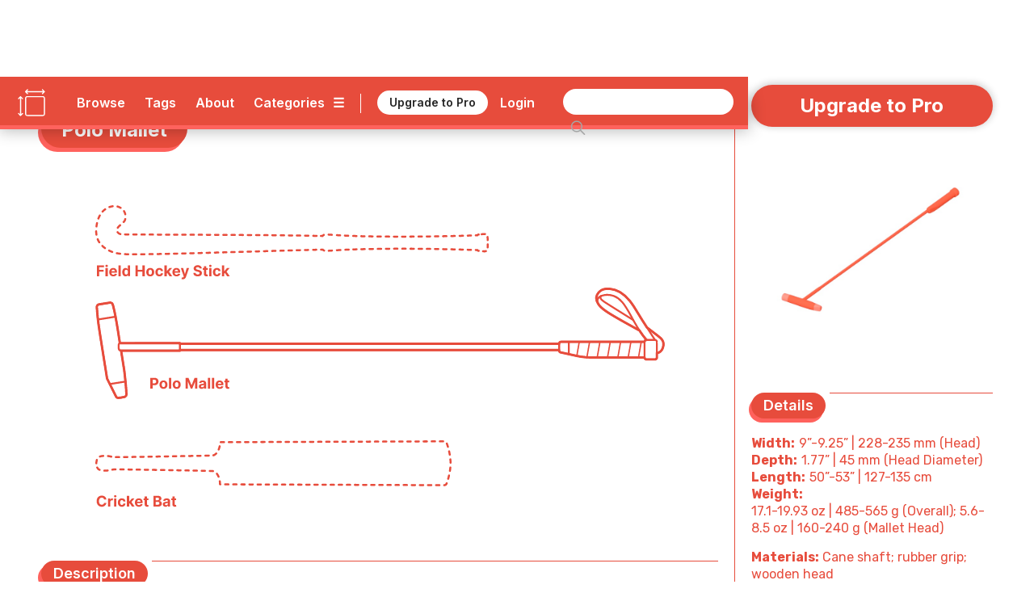

--- FILE ---
content_type: text/html; charset=utf-8
request_url: https://www.dimensions.com/element/polo-mallet
body_size: 22386
content:
<!DOCTYPE html><!-- Last Published: Thu Jan 22 2026 21:21:15 GMT+0000 (Coordinated Universal Time) --><html data-wf-domain="www.dimensions.com" data-wf-page="5de5ddbfeee2059e1f41d024" data-wf-site="5b37b8e3f23df3a4846e507e" lang="en" data-wf-collection="5de5ddbfeee2055a4241cff6" data-wf-item-slug="polo-mallet"><head><meta charset="utf-8"/><title>Polo Mallet Dimensions &amp; Drawings | Dimensions.com</title><meta content="A Polo Mallet, also known as a Pallet Stick, is the equipment that is used to hit a ball during a game of Polo. A Polo Ball is hit with the broad sides of the mallet head. The Polo Mallet is made up of a shaft with a grip, a sling to wrap around the thumb, and a cigar-shaped head. Polo Mallets have a length of 50”-53” (127-135 cm), head width of 9”-9.25” (228-235 mm), and head diameter of 1.77” (45 mm). The weight of a Polo Mallet is 17.1-19.93 oz (485-565 g)." name="description"/><meta content="Polo Mallet Dimensions &amp; Drawings | Dimensions.com" property="og:title"/><meta content="A Polo Mallet, also known as a Pallet Stick, is the equipment that is used to hit a ball during a game of Polo. A Polo Ball is hit with the broad sides of the mallet head. The Polo Mallet is made up of a shaft with a grip, a sling to wrap around the thumb, and a cigar-shaped head. Polo Mallets have a length of 50”-53” (127-135 cm), head width of 9”-9.25” (228-235 mm), and head diameter of 1.77” (45 mm). The weight of a Polo Mallet is 17.1-19.93 oz (485-565 g)." property="og:description"/><meta content="https://cdn.prod.website-files.com/5b44edefca321a1e2d0c2aa6/5fc6f25eb7aa9a7ff9f31e8a_Dimensions-Sports-Polo-Mallet-OG.jpg" property="og:image"/><meta content="Polo Mallet Dimensions &amp; Drawings | Dimensions.com" property="twitter:title"/><meta content="A Polo Mallet, also known as a Pallet Stick, is the equipment that is used to hit a ball during a game of Polo. A Polo Ball is hit with the broad sides of the mallet head. The Polo Mallet is made up of a shaft with a grip, a sling to wrap around the thumb, and a cigar-shaped head. Polo Mallets have a length of 50”-53” (127-135 cm), head width of 9”-9.25” (228-235 mm), and head diameter of 1.77” (45 mm). The weight of a Polo Mallet is 17.1-19.93 oz (485-565 g)." property="twitter:description"/><meta content="https://cdn.prod.website-files.com/5b44edefca321a1e2d0c2aa6/5fc6f25eb7aa9a7ff9f31e8a_Dimensions-Sports-Polo-Mallet-OG.jpg" property="twitter:image"/><meta property="og:type" content="website"/><meta content="summary_large_image" name="twitter:card"/><meta content="width=device-width, initial-scale=1" name="viewport"/><meta content="6lo4Xw7MmfdWoXxj2e0vNA4PdkkQkToO2qcie5fwvg" name="google-site-verification"/><link href="https://cdn.prod.website-files.com/5b37b8e3f23df3a4846e507e/css/dimensionscom.webflow.shared.1bfb887be.min.css" rel="stylesheet" type="text/css" integrity="sha384-G/uIe+gDkr6vAP0D1boc6vem6jPkgmXzYiWl//duaTBRz54r+f0RoY1/HgruUVlv" crossorigin="anonymous"/><link href="https://fonts.googleapis.com" rel="preconnect"/><link href="https://fonts.gstatic.com" rel="preconnect" crossorigin="anonymous"/><script src="https://ajax.googleapis.com/ajax/libs/webfont/1.6.26/webfont.js" type="text/javascript"></script><script type="text/javascript">WebFont.load({  google: {    families: ["Varela:400","Rubik:300,regular,italic,500,700,900","Inter:regular,600,700"]  }});</script><script type="text/javascript">!function(o,c){var n=c.documentElement,t=" w-mod-";n.className+=t+"js",("ontouchstart"in o||o.DocumentTouch&&c instanceof DocumentTouch)&&(n.className+=t+"touch")}(window,document);</script><link href="https://cdn.prod.website-files.com/5b37b8e3f23df3a4846e507e/5ed4c0908a312733f477a92c_Dimensions-Favicon.png" rel="shortcut icon" type="image/x-icon"/><link href="https://cdn.prod.website-files.com/5b37b8e3f23df3a4846e507e/5ed4c0c6c6c978d631e68bc2_Dimensions-Webclip.png" rel="apple-touch-icon"/><link href="rss.xml" rel="alternate" title="RSS Feed" type="application/rss+xml"/><meta name=”robots” content=”index” />

<!-- Google tag (gtag.js) -->
<script async src="https://www.googletagmanager.com/gtag/js?id=G-5C2DR2JYFX"></script>
<script>
  window.dataLayer = window.dataLayer || [];
  function gtag(){dataLayer.push(arguments);}
  gtag('js', new Date());

  gtag('config', 'G-5C2DR2JYFX');
</script>

<meta name="p:domain_verify" content="2a9fa34c76617584dea75e4ee5782ea9"/>

<!-- Memberstack webflow package -->
<script data-memberstack-app="app_clf6ehdez00ji0uni4ari1f12" src="https://static.memberstack.com/scripts/v1/memberstack.js" type="text/javascript"></script>


<!-- Color Highlight -->
<style>
    ::-moz-selection { /* Firefox */
        color: #ffffff;
        background: #CACFD2;
    }

    ::selection {
        color: #ffffff; 
        background: #CACFD2;
    }
</style>


<script src="https://s3.amazonaws.com/bryanmaddock.com/ads.js" type="text/javascript"></script>
<meta name="Googlebot-Image" content="index">

<script type="application/ld+json">
{ 
	"@context" : "https://schema.org",
  "@type" : "Website",
  "url" : "https://www.dimensions.com",
  "name" : "Dimensions.com",
  "copyrightYear" : "2020",
  "copyrightHolder" : [
    { "@type" : "Organization",
      "url" : "https://www.dimensions.com",
      "name" : "Dimensions.com",
      "contactPoint" : [
        { "@type" : "ContactPoint",
          "url" : "https://www.dimensions.com",
          "email" : "info@dimensions.com",
          "contactType" : "customer service"
        }
      ]
    }
  ]
}
</script>

<script type="application/ld+json">
{
  "@context" : "http://schema.org",
  "@type" : "Dataset",
    "name" : "Polo Mallet Drawings & Dimensions",
    "description" : "A Polo Mallet, also known as a Pallet Stick, is the equipment that is used to hit a ball during a game of Polo. A Polo Ball is hit with the broad sides of the mallet head. The Polo Mallet is made up of a shaft with a grip, a sling to wrap around the thumb, and a cigar-shaped head.",
		"distribution" : "",
    "sourceOrganization" : "Dimensions.com"
}
</script>

<script type="application/ld+json">
{
  "@context" : "https://schema.org",
  "@type" : "ImageObject",
    "image" : "https://cdn.prod.website-files.com/5b44edefca321a1e2d0c2aa6/5fc6f2cd17d43901f5e3d4c7_Dimensions-Sports-Polo-Mallet-Size-Comparison.svg",
      "representativeOfPage" : "True",
      "caption" : "Scaled comparison drawings of the Polo Mallet and other sports equipment",
			"encodingFormat" : "image/svg+xml",
			"width" : {
        "@type": "QuantitativeValue",
        "value": "1000"
      },
    "thumbnail" : "https://cdn.prod.website-files.com/5b44edefca321a1e2d0c2aa6/5fc6f25eb7aa9a7ff9f31e8a_Dimensions-Sports-Polo-Mallet-OG.jpg",
    "creator" : "Dimensions.com"
}
</script>

<script type="application/ld+json">
{
  "@context" : "https://schema.org",
  "@type" : "ImageObject",
    "image" : "https://cdn.prod.website-files.com/5b44edefca321a1e2d0c2aa6/5fc6f2d75cb9cb8046cfdf14_Dimensions-Sports-Polo-Mallet-Dimensions.svg",
      "representativeOfPage" : "False",
      "caption" : "Dimensioned elevation drawing of a Polo Mallet measured with length, width and depth",
			"encodingFormat" : "image/svg+xml",
			"width" : {
        "@type": "QuantitativeValue",
        "value": "1000"
      },
    "creator" : "Dimensions.com"
}
</script>

<script type="application/ld+json">
{
  "@context" : "https://schema.org",
  "@type" : "ImageObject",
    "image" : "",
      "representativeOfPage" : "False",
      "caption" : "",
			"encodingFormat" : "image/svg+xml",
			"width" : {
        "@type": "QuantitativeValue",
        "value": "1000"
      },
    "creator" : "Dimensions.com"
}
</script>

<script type="application/ld+json">
{
  "@context" : "https://schema.org",
  "@type" : "ImageObject",
    "image" : "",
      "representativeOfPage" : "False",
			"encodingFormat" : "image/svg+xml",
			"width" : {
        "@type": "QuantitativeValue",
        "value": "1000"
      },
      "caption" : "",
    "creator" : "Dimensions.com"
}
</script>


<script type="application/ld+json">
{ 
	"@context" : "https://schema.org",
  "@type" : "QAPage",
	"mainEntity" : [
    { "@type" : "Question",
      "text" : "",
			"name" : "",
			"answerCount" : "1",
			"author" : "Dimensions.com",
			"dateCreated" : "Sep 18, 2025",
      "acceptedAnswer" : [
        { "@type" : "Answer",
					"Name" : "",
          "text" : "",
          "dateCreated" : "Sep 18, 2025",
          "author" : "Dimensions.com",
          "upvoteCount" : "1",
          "url" : "https://www.dimensions.com"
        }
      ]
    }
  ]
}
</script>

<script type="application/ld+json">
{ 
	"@context" : "https://schema.org",
  "@type" : "QAPage",
	"mainEntity" : [
    { "@type" : "Question",
      "text" : "",
			"name" : "",
			"answerCount" : "1",
			"author" : "Dimensions.com",
			"dateCreated" : "Sep 18, 2025",
      "acceptedAnswer" : [
        { "@type" : "Answer",
					"Name" : "",
          "text" : "",
          "dateCreated" : "Sep 18, 2025",
          "author" : "Dimensions.com",
          "upvoteCount" : "1",
          "url" : "https://www.dimensions.com"
        }
      ]
    }
  ]
}
</script>

<script type="application/ld+json">
{ 
	"@context" : "https://schema.org",
  "@type" : "QAPage",
	"mainEntity" : [
    { "@type" : "Question",
      "text" : "",
			"name" : "",
			"answerCount" : "1",
			"author" : "Dimensions.com",
			"dateCreated" : "Sep 18, 2025",
      "acceptedAnswer" : [
        { "@type" : "Answer",
					"Name" : "",
          "text" : "",
          "dateCreated" : "Sep 18, 2025",
          "author" : "Dimensions.com",
          "upvoteCount" : "1",
          "url" : "https://www.dimensions.com"
        }
      ]
    }
  ]
}
</script><script type="text/javascript">window.__WEBFLOW_CURRENCY_SETTINGS = {"currencyCode":"USD","symbol":"$","decimal":".","fractionDigits":2,"group":",","template":"{{wf {\"path\":\"symbol\",\"type\":\"PlainText\"} }} {{wf {\"path\":\"amount\",\"type\":\"CommercePrice\"} }} {{wf {\"path\":\"currencyCode\",\"type\":\"PlainText\"} }}","hideDecimalForWholeNumbers":false};</script></head><body class="body"><header class="header-wrapper" data-ix="header-fade-slide-down"><div style="background-color:#e74c3c" class="header-navigation-wrapper"><div class="header-navigation"><div class="header-logo-wrapper"><a href="/?r=0" class="header-logo w-inline-block" data-ix="hover-logo"><img src="https://cdn.prod.website-files.com/5b37b8e3f23df3a4846e507e/5ecbfd34572321ee0c3c86ae_Dimensions-Icon.svg" alt="Dimensions.com logo" class="icon"/></a><a href="/?r=0" class="wordmark-link-wrapper w-inline-block"><div class="header-wordmark">Dimensions.com</div></a></div><div class="header-navigation-right-wrapper"><div class="header-link-wrapper"><div class="header-tools-wrapper"><a href="/browse" class="header-link-text">Browse</a><a href="/tags" class="header-link-text tags">Tags</a><a href="/about" class="header-link-text">About</a><a data-w-id="18b7fcad-bb22-df22-3cb9-8eb34b852e1f" href="#" class="category-dropdown-full-button w-inline-block"><div class="header-link-text category w-hidden-small w-hidden-tiny">Categories</div><div class="header-link-text icon w-hidden-small w-hidden-tiny">☰</div></a><a data-w-id="18b7fcad-bb22-df22-3cb9-8eb34b852e24" href="#" class="category-dropdown-mobile w-inline-block"><div class="header-link-text icon">☰</div></a></div><div class="header-user-wrapper"><div class="header-vert-break"></div><a href="/users/pricing" data-ms-content="!members" class="header-signup" data-ix="hover-button">Upgrade to Pro</a><a href="/users/pricing" data-ms-content="no-plans" class="header-signup" data-ix="hover-button">Renew Pro</a><a href="https://fantasticoffense.typeform.com/to/e8KFCrzC" ms-hide="pro" target="_blank" class="header-signup feedback" data-ix="hover-button">We&#x27;d love your feedback</a><a href="/users/login" data-ms-content="!members" class="header-link-text off user">Login</a><a data-ms-modal="profile" href="#" class="header-icon w-inline-block" data-ix="hover-logo"><img src="https://cdn.prod.website-files.com/5b37b8e3f23df3a4846e507e/5ecc5b9534031cbb4f14e787_Dimensions-Icon-User.svg" alt="" class="user-icon"/></a></div></div><div class="search-wrapper"><form action="/search" class="search w-clearfix w-form"><input class="search-input home w-input" maxlength="256" name="query" placeholder="" type="search" id="search" required=""/><input type="submit" class="search-button home w-button" value=" "/></form></div></div></div></div><div style="background-color:#ff625d" class="header-dropdown-wrapper"><div class="header-dropdown"><div class="header-dropdown-content"><a href="/classifications/humans" class="header-dropdown-link">Humans</a><a href="/classifications/animals" class="header-dropdown-link">animals</a><a href="/classifications/plants" class="header-dropdown-link">Plants</a><a href="/classifications/objects" class="header-dropdown-link">Objects</a><a href="/classifications/furniture" class="header-dropdown-link">Furniture</a><a href="/classifications/fixtures" class="header-dropdown-link">Fixtures</a><a href="/classifications/layouts" class="header-dropdown-link">Layouts</a><a href="/classifications/buildings" class="header-dropdown-link">Buildings</a><a href="/classifications/transport" class="header-dropdown-link">Transport</a><a href="/classifications/sports" class="header-dropdown-link">Sports</a><a href="/classifications/digital" class="header-dropdown-link">Digital</a><a href="/classifications/pop-culture" class="header-dropdown-link">Pop Culture</a></div></div></div></header><div style="background-color:#e74c3c" class="header-mobile-wrapper"><div class="nav-mobile"><a data-w-id="7e5e86bd-3ec7-ea4e-6630-56f8851f7a92" href="#" class="nav-close-button w-button">X</a><div class="nav-user-wrapper"><div class="header-logo-wrapper"><a href="/?r=0" class="header-logo w-inline-block" data-ix="hover-logo"><img src="https://cdn.prod.website-files.com/5b37b8e3f23df3a4846e507e/5ecbfd34572321ee0c3c86ae_Dimensions-Icon.svg" alt="Dimensions.com logo" class="icon"/></a><div class="header-wordmark">Dimensions.com</div></div></div><div class="nav-wrapper"><div class="search-wrapper mobile"><form action="/search" class="search mobile w-form"><input class="search-input home mobile w-input" maxlength="256" name="query" placeholder="" type="search" id="search" required=""/><input type="submit" class="search-button home mobile w-button" value=" "/></form></div><div class="nav-link-wrapper"><a href="/users/login" data-ms-content="!members" class="nav-link-text left">Login</a><a href="#" data-ms-modal="profile" class="nav-link-text">Account</a><a href="/users/pricing" class="nav-link-text">Pro</a><a href="/about" class="nav-link-text">About</a></div><div class="divider-split-full mobile-nav" data-ix="scroll-appear"></div><div class="nav-category-wrapper"><div class="nav-list-column"><a href="/classifications/humans" class="nav-category-text">Humans</a><a href="/classifications/animals" class="nav-category-text">Animals</a><a href="/classifications/plants" class="nav-category-text">Plants</a><a href="/classifications/objects" class="nav-category-text">Objects</a></div><div class="nav-list-column"><a href="/classifications/furniture" class="nav-category-text">Furniture</a><a href="/classifications/fixtures" class="nav-category-text">Fixtures</a><a href="/classifications/layouts" class="nav-category-text">Layouts</a><a href="/classifications/buildings" class="nav-category-text">Buildings</a></div><div class="nav-list-column"><a href="/classifications/transport" class="nav-category-text">Transport</a><a href="/classifications/sports" class="nav-category-text">Sports</a><a href="/classifications/digital" class="nav-category-text">Digital</a><a href="/classifications/pop-culture" class="nav-category-text">Pop Culture</a></div></div><div class="divider-split-full mobile-nav" data-ix="scroll-appear"></div><div class="nav-link-wrapper"><a href="/browse" class="nav-link-text left">Browse</a><a href="/tags" class="nav-link-text">Tags</a><a href="/conversion-calculator" class="nav-link-text">Convert</a></div></div></div></div><div class="empty-filler"></div><div class="content-wrapper"><main class="section-wrapper horizontal" data-ix="title-fade-slide-in"><div style="border-color:#e74c3c" class="section-content-left-wrapper"><div class="section-content-left-left-column-wrapper"><div class="content-header-wrapper element bubble"><div class="content-header-link-wrapper bubble"><a style="color:#e74c3c" href="/classifications/sports" class="text-category-subtitle">Sports</a><div style="color:#e74c3c" class="text-category-subtitle spacer">&gt;</div><a style="color:#e74c3c" href="/collection/polo" class="text-category-subtitle">Polo</a></div><div style="background-color:#e74c3c" class="title-header-wrapper-bubble"><h1 class="text-page-title white">Polo Mallet</h1></div><div style="background-color:#ff625d" class="title-header-wrapper-bubble shadow"><h1 class="text-page-title white">Polo Mallet</h1></div></div><div class="intro-featured-wrapper" data-ix="title-fade-slide-in"><div class="featured-img-wrapper"><img width="665" alt="Scaled comparison drawings of the Polo Mallet and other sports equipment" src="https://cdn.prod.website-files.com/5b44edefca321a1e2d0c2aa6/5fc6f2cd17d43901f5e3d4c7_Dimensions-Sports-Polo-Mallet-Size-Comparison.svg" class="content-img"/><img width="665" alt="Scaled comparison drawings of the Polo Mallet and other sports equipment" src="https://cdn.prod.website-files.com/5b44edefca321a1e2d0c2aa6/5fc6f2c1034b9774afd11694_Dimensions-Sports-Polo-Mallet-Icon.svg" class="content-img w-condition-invisible"/></div><div class="section-main-wrapper"><div class="section-main-header-wrapper"><div class="section-main-subtitle-wrapper"><div style="background-color:#e74c3c" class="section-main-subtitle-bubble">Description</div><div style="background-color:#ff625d" class="section-main-subtitle-bubble shadow-main">Description</div></div><div style="background-color:#e74c3c" class="divider-split-full side bubble"></div></div><div style="color:#e74c3c" class="section-description w-richtext"><p>A Polo Mallet, also known as a Pallet Stick, is the equipment that is used to hit a ball during a game of Polo. A Polo Ball is hit with the broad sides of the mallet head. The Polo Mallet is made up of a shaft with a grip, a sling to wrap around the thumb, and a cigar-shaped head. The shaft of the Polo Mallet is typically made from cane or composite materials. The head of the Polo Mallet is usually made from tipa, a hardwood. Female players typically use lighter mallets than male players. The length of the mallet varies and depends on the horse.</p></div></div><div class="section-main-wrapper"><div class="section-main-header-wrapper"><div class="section-main-subtitle-wrapper"><div style="background-color:#e74c3c" class="section-main-subtitle-bubble">Dimensions &amp; Sizes</div><div style="background-color:#ff625d" class="section-main-subtitle-bubble shadow-main">Dimensions &amp; Sizes</div></div><div style="background-color:#e74c3c" class="divider-split-full side bubble"></div></div><p style="color:#e74c3c" class="section-description">Polo Mallets have a length of 50”-53” (127-135 cm), head width of 9”-9.25” (228-235 mm), and head diameter of 1.77” (45 mm). The weight of a Polo Mallet is 17.1-19.93 oz (485-565 g).</p><div class="guide-dimensions-wrapper"><div style="color:#e74c3c" class="guide-dimensions-list-wrapper w-dyn-list"><div class="empty-invisible w-dyn-empty"></div></div></div></div></div><div class="element-hero-wrapper" data-ix="scroll-appear"><div class="hero-image-3-wrapper"><img alt="Dimensioned elevation drawing of a Polo Mallet measured with length, width and depth" src="https://cdn.prod.website-files.com/5b44edefca321a1e2d0c2aa6/5fc6f2d75cb9cb8046cfdf14_Dimensions-Sports-Polo-Mallet-Dimensions.svg" class="element-hero-1-column-image"/></div><div class="section-main-header-wrapper w-condition-invisible"><div class="section-main-subtitle-wrapper"><div style="background-color:#e74c3c" class="section-main-subtitle-bubble">Description</div><div style="background-color:#ff625d" class="section-main-subtitle-bubble shadow-main">Description</div></div><div style="background-color:#e74c3c" class="divider-split-full side bubble"></div></div><div style="color:#e74c3c" class="section-description w-condition-invisible w-richtext"><p>A Polo Mallet, also known as a Pallet Stick, is the equipment that is used to hit a ball during a game of Polo. A Polo Ball is hit with the broad sides of the mallet head. The Polo Mallet is made up of a shaft with a grip, a sling to wrap around the thumb, and a cigar-shaped head. The shaft of the Polo Mallet is typically made from cane or composite materials. The head of the Polo Mallet is usually made from tipa, a hardwood. Female players typically use lighter mallets than male players. The length of the mallet varies and depends on the horse.</p></div><div class="section-main-header-wrapper w-condition-invisible"><div class="section-main-subtitle-wrapper"><div style="background-color:#e74c3c" class="section-main-subtitle-bubble">Dimensions &amp; Sizes</div><div style="background-color:#ff625d" class="section-main-subtitle-bubble shadow-main">Dimensions &amp; Sizes</div></div><div style="background-color:#e74c3c" class="divider-split-full side bubble"></div></div><p style="color:#e74c3c" class="section-description w-condition-invisible">Polo Mallets have a length of 50”-53” (127-135 cm), head width of 9”-9.25” (228-235 mm), and head diameter of 1.77” (45 mm). The weight of a Polo Mallet is 17.1-19.93 oz (485-565 g).</p><div class="guide-dimensions-wrapper w-condition-invisible"><div class="guide-dimensions-list-wrapper w-dyn-list"><div class="empty-invisible w-dyn-empty"></div></div><div style="background-color:#e74c3c" class="divider-split-full hide w-condition-invisible"></div><div style="background-color:#e74c3c" class="divider-split-full w-condition-invisible"></div></div><div class="hero-image-3-wrapper w-condition-invisible"><div style="background-color:#e74c3c" class="divider-split-full"></div><img alt="" src="" class="element-hero-1-column-image w-dyn-bind-empty"/></div></div></div><div id="w-node-_5540a6e9-d2f7-4385-f9a0-00f22219bc87-1f41d024" style="border-color:#e74c3c" class="section-content-left-right-column-wrapper"><div class="hero-image-3-wrapper"><div style="background-color:#e74c3c" class="divider-split-full hide w-condition-invisible"></div><img alt="" src="" class="element-hero-1-column-image w-dyn-bind-empty"/></div><div style="background-color:#e74c3c" class="divider-split-full element w-condition-invisible"></div><img alt="" src="" class="element-hero-1-column-image w-dyn-bind-empty"/><div class="content-3d-wrapper" data-ix="scroll-appear"><div class="section-main-wrapper"><div class="section-main-header-wrapper"><div class="section-main-subtitle-wrapper"><div style="background-color:#e74c3c" class="section-main-subtitle-bubble">3D Model</div><div style="background-color:#ff625d" class="section-main-subtitle-bubble shadow-main">3D Model</div></div><div style="background-color:#e74c3c" class="divider-split-full side bubble"></div></div></div><figure class="_3d-viewer"><div id="3d-model" class="_3d-embed w-embed w-iframe"><iframe allowfullscreen webkitallowfullscreen width="100%" height="auto" frameborder="0" seamless src="https://p3d.in/e/HYvL2+spin+shading,dl,help,share,spin,link,border-hidden"></iframe></div></figure></div><div style="color:#e74c3c" class="content-questions-wrapper" data-ix="scroll-appear"><div class="section-main-wrapper"><div class="section-main-header-wrapper questions"><div class="section-main-subtitle-wrapper"><div style="background-color:#e74c3c" class="section-main-subtitle-bubble">Common Questions</div><div style="background-color:#ff625d" class="section-main-subtitle-bubble shadow-main">Common Questions</div></div><div style="background-color:#e74c3c" class="divider-split-full side bubble"></div></div></div><div class="questions-upper-wrapper"><div class="questions-group-main-wrapper w-condition-invisible"><div class="question-answer-wrapper w-condition-invisible"><div class="question-wrapper"><div style="color:#e74c3c" class="questions-text w-dyn-bind-empty"></div></div><div class="section-description-light w-condition-invisible w-dyn-bind-empty"></div></div><div class="question-answer-wrapper w-condition-invisible"><div class="question-wrapper"><div style="color:#e74c3c" class="questions-text w-dyn-bind-empty"></div></div><div class="section-description-light w-condition-invisible w-dyn-bind-empty"></div></div><div class="question-answer-wrapper w-condition-invisible"><div class="question-wrapper"><div style="color:#e74c3c" class="questions-text w-dyn-bind-empty"></div></div><div class="section-description-light w-condition-invisible w-dyn-bind-empty"></div></div></div></div><div class="questions-related-wrapper"><div class="questions-related-list-wrapper w-dyn-list"><div role="list" class="questions-related-list w-dyn-items"><div role="listitem" class="questions-related-item w-dyn-item"><div style="color:#e74c3c" class="questions-related-item-wrapper"><a data-w-id="b71954a0-5efd-ab4e-b7cb-058c5e87f2e3" style="color:#e74c3c;border-color:#e74c3c" href="#" class="questions-related-section-button w-inline-block w-condition-invisible"><div class="questions-text-title w-embed">Polo</div><div class="section-open-button">+</div></a><a data-w-id="540b38b2-136a-b72f-d96d-8284cdad20ec" style="color:#e74c3c;border-color:#e74c3c" href="#" class="questions-related-section-button open w-inline-block"><div class="questions-text-title w-embed">Polo</div><div class="section-open-button open">+</div></a><div data-w-id="c74d1715-45dd-e132-7dbf-424ca9b928b6" class="questions-group-wrapper open"><div style="color:#e74c3c" class="question-answer-wrapper top"><div class="questions-text">What is polo?</div><div class="section-description-light">Polo is a team sport and is horseback ridden. Polo is a game between two teams of four players each using long mallets pushing a wooden ball down a grass field to score a goal on the opposing team. </div></div><div style="color:#e74c3c" class="question-answer-wrapper"><div class="questions-text">How long is a polo match?</div><div class="section-description-light">A polo match lasts between one and two hours and is divided into chukker (periods) that last seven-and-a-half minutes. A polo match, depending on the tournament setting and whether or not the match goes into overtime, can consist of four to six chukkers.</div></div><div style="color:#e74c3c" class="question-answer-wrapper"><div class="questions-text">How big is a polo field?</div><div class="section-description-light">300 yards long (275m) and 200 yards wide (145m). At the end of the playing field, there are the goalposts on each end, and they require 33 feet (10 m) aside and 98 feet (30 m) behind them for the safety zone.</div></div></div><div data-w-id="3a3c0c61-edf7-dc7e-c503-5177a0c052f5" class="questions-group-wrapper"><div style="color:#e74c3c" class="question-answer-wrapper top"><div class="questions-text">What is polo?</div><div class="section-description-light">Polo is a team sport and is horseback ridden. Polo is a game between two teams of four players each using long mallets pushing a wooden ball down a grass field to score a goal on the opposing team. </div></div><div style="color:#e74c3c" class="question-answer-wrapper"><div class="questions-text">How long is a polo match?</div><div class="section-description-light">A polo match lasts between one and two hours and is divided into chukker (periods) that last seven-and-a-half minutes. A polo match, depending on the tournament setting and whether or not the match goes into overtime, can consist of four to six chukkers.</div></div><div style="color:#e74c3c"><div class="questions-text">How big is a polo field?</div><div class="section-description-light">300 yards long (275m) and 200 yards wide (145m). At the end of the playing field, there are the goalposts on each end, and they require 33 feet (10 m) aside and 98 feet (30 m) behind them for the safety zone.</div></div></div></div></div><div role="listitem" class="questions-related-item w-dyn-item"><div style="color:#e74c3c" class="questions-related-item-wrapper"><a data-w-id="b71954a0-5efd-ab4e-b7cb-058c5e87f2e3" style="color:#e74c3c;border-color:#e74c3c" href="#" class="questions-related-section-button w-inline-block"><div class="questions-text-title w-embed">Sports Rackets</div><div class="section-open-button">+</div></a><a data-w-id="540b38b2-136a-b72f-d96d-8284cdad20ec" style="color:#e74c3c;border-color:#e74c3c" href="#" class="questions-related-section-button open w-inline-block w-condition-invisible"><div class="questions-text-title w-embed">Sports Rackets</div><div class="section-open-button open">+</div></a><div data-w-id="c74d1715-45dd-e132-7dbf-424ca9b928b6" class="questions-group-wrapper open w-condition-invisible"><div style="color:#e74c3c" class="question-answer-wrapper top"><div class="questions-text">How do I properly maintain and care for my sports racket?</div><div class="section-description-light">To maintain your sports racket, regularly check and replace worn strings. Store it in a temperature-controlled environment, as extreme temperatures can warp the frame. Use a damp cloth to clean the grip and frame, avoiding harsh chemicals. Protect the racket with a case when not in use. Finally, regularly inspect for damage like cracks or loose strings, addressing issues promptly.</div></div><div style="color:#e74c3c" class="question-answer-wrapper"><div class="questions-text">What grip techniques are essential for different sports equipment?</div><div class="section-description-light">Various sports require specific grip techniques for optimal performance. In tennis, players use Eastern, Western, or Continental grips for different shots. Golfers choose between overlapping, interlocking, or baseball grips for club control. Baseball and softball players adapt bat grips based on knuckles, fingers, or palm positioning. Table tennis players employ Shakehand or Penhold grip styles. Cricket players use different bat grips for control and power. Hockey players&#x27; grips vary by position, whether field or ice hockey, affecting their handling and maneuvering of the equipment.</div></div><div style="color:#e74c3c" class="question-answer-wrapper"><div class="questions-text">How do you determine the right tension for a racket&#x27;s strings?</div><div class="section-description-light">The right tension for a racket&#x27;s strings depends on the player&#x27;s style, preferences, and the specific sport. Generally, higher tension provides more control and precision, while lower tension offers more power and spin. Players should consider their skill level, playing style, and comfort when choosing string tension. Experimentation and feedback from a coach or experienced players can help find the optimal tension for individual performance.</div></div></div><div data-w-id="3a3c0c61-edf7-dc7e-c503-5177a0c052f5" class="questions-group-wrapper"><div style="color:#e74c3c" class="question-answer-wrapper top"><div class="questions-text">How do I properly maintain and care for my sports racket?</div><div class="section-description-light">To maintain your sports racket, regularly check and replace worn strings. Store it in a temperature-controlled environment, as extreme temperatures can warp the frame. Use a damp cloth to clean the grip and frame, avoiding harsh chemicals. Protect the racket with a case when not in use. Finally, regularly inspect for damage like cracks or loose strings, addressing issues promptly.</div></div><div style="color:#e74c3c" class="question-answer-wrapper"><div class="questions-text">What grip techniques are essential for different sports equipment?</div><div class="section-description-light">Various sports require specific grip techniques for optimal performance. In tennis, players use Eastern, Western, or Continental grips for different shots. Golfers choose between overlapping, interlocking, or baseball grips for club control. Baseball and softball players adapt bat grips based on knuckles, fingers, or palm positioning. Table tennis players employ Shakehand or Penhold grip styles. Cricket players use different bat grips for control and power. Hockey players&#x27; grips vary by position, whether field or ice hockey, affecting their handling and maneuvering of the equipment.</div></div><div style="color:#e74c3c"><div class="questions-text">How do you determine the right tension for a racket&#x27;s strings?</div><div class="section-description-light">The right tension for a racket&#x27;s strings depends on the player&#x27;s style, preferences, and the specific sport. Generally, higher tension provides more control and precision, while lower tension offers more power and spin. Players should consider their skill level, playing style, and comfort when choosing string tension. Experimentation and feedback from a coach or experienced players can help find the optimal tension for individual performance.</div></div></div></div></div><div role="listitem" class="questions-related-item w-dyn-item"><div style="color:#e74c3c" class="questions-related-item-wrapper"><a data-w-id="b71954a0-5efd-ab4e-b7cb-058c5e87f2e3" style="color:#e74c3c;border-color:#e74c3c" href="#" class="questions-related-section-button w-inline-block"><div class="questions-text-title w-embed">Team Sports</div><div class="section-open-button">+</div></a><a data-w-id="540b38b2-136a-b72f-d96d-8284cdad20ec" style="color:#e74c3c;border-color:#e74c3c" href="#" class="questions-related-section-button open w-inline-block w-condition-invisible"><div class="questions-text-title w-embed">Team Sports</div><div class="section-open-button open">+</div></a><div data-w-id="c74d1715-45dd-e132-7dbf-424ca9b928b6" class="questions-group-wrapper open w-condition-invisible"><div style="color:#e74c3c" class="question-answer-wrapper top"><div class="questions-text">How is leadership typically structured in team sports?</div><div class="section-description-light">In team sports, leadership is often a blend of formal and informal roles. A coach or manager provides strategic direction, training, and decision-making. Within the team, a captain or several key players often emerge as leaders, providing guidance, motivation, and on-field decision-making. This structure promotes a hierarchy for organization while also encouraging leadership qualities in all team members for cohesive and effective teamwork.</div></div><div style="color:#e74c3c" class="question-answer-wrapper"><div class="questions-text">How do team sports teach children and young adults valuable life skills?</div><div class="section-description-light">Team sports instill life skills in young people by teaching teamwork, communication, and cooperation. Participating in a team environment encourages respect for others, discipline, and responsibility. It also helps in developing problem-solving skills and resilience in facing challenges. Moreover, sports foster a sense of belonging and provide opportunities for leadership development, enhancing self-esteem and social interaction skills.</div></div><div style="color:#e74c3c" class="question-answer-wrapper"><div class="questions-text">What are the most effective strategies for building teamwork and cohesion?</div><div class="section-description-light">Effective strategies for building teamwork and cohesion include regular team-building exercises that foster trust and mutual understanding. Open communication and conflict resolution mechanisms help maintain a positive team environment. Setting common goals and celebrating collective achievements reinforce a sense of unity. Encouraging collaboration and valuing each member&#x27;s input promotes inclusivity. Regular feedback and a supportive atmosphere enhance motivation and a collective sense of purpose.</div></div></div><div data-w-id="3a3c0c61-edf7-dc7e-c503-5177a0c052f5" class="questions-group-wrapper"><div style="color:#e74c3c" class="question-answer-wrapper top"><div class="questions-text">How is leadership typically structured in team sports?</div><div class="section-description-light">In team sports, leadership is often a blend of formal and informal roles. A coach or manager provides strategic direction, training, and decision-making. Within the team, a captain or several key players often emerge as leaders, providing guidance, motivation, and on-field decision-making. This structure promotes a hierarchy for organization while also encouraging leadership qualities in all team members for cohesive and effective teamwork.</div></div><div style="color:#e74c3c" class="question-answer-wrapper"><div class="questions-text">How do team sports teach children and young adults valuable life skills?</div><div class="section-description-light">Team sports instill life skills in young people by teaching teamwork, communication, and cooperation. Participating in a team environment encourages respect for others, discipline, and responsibility. It also helps in developing problem-solving skills and resilience in facing challenges. Moreover, sports foster a sense of belonging and provide opportunities for leadership development, enhancing self-esteem and social interaction skills.</div></div><div style="color:#e74c3c"><div class="questions-text">What are the most effective strategies for building teamwork and cohesion?</div><div class="section-description-light">Effective strategies for building teamwork and cohesion include regular team-building exercises that foster trust and mutual understanding. Open communication and conflict resolution mechanisms help maintain a positive team environment. Setting common goals and celebrating collective achievements reinforce a sense of unity. Encouraging collaboration and valuing each member&#x27;s input promotes inclusivity. Regular feedback and a supportive atmosphere enhance motivation and a collective sense of purpose.</div></div></div></div></div><div role="listitem" class="questions-related-item w-dyn-item"><div style="color:#e74c3c" class="questions-related-item-wrapper"><a data-w-id="b71954a0-5efd-ab4e-b7cb-058c5e87f2e3" style="color:#e74c3c;border-color:#e74c3c" href="#" class="questions-related-section-button w-inline-block"><div class="questions-text-title w-embed">Equestrian Sports</div><div class="section-open-button">+</div></a><a data-w-id="540b38b2-136a-b72f-d96d-8284cdad20ec" style="color:#e74c3c;border-color:#e74c3c" href="#" class="questions-related-section-button open w-inline-block w-condition-invisible"><div class="questions-text-title w-embed">Equestrian Sports</div><div class="section-open-button open">+</div></a><div data-w-id="c74d1715-45dd-e132-7dbf-424ca9b928b6" class="questions-group-wrapper open w-condition-invisible"><div style="color:#e74c3c" class="question-answer-wrapper top"><div class="questions-text">What are the key skills needed for horseback riding?</div><div class="section-description-light">Key skills for horseback riding include a balanced seat, ensuring stability and control while in motion. Effective communication through body language, leg cues, and rein handling is essential to guide the horse. Riders need good coordination and reflexes for smooth transitions and jumps. Developing a strong core and leg muscles aids in maintaining posture. Building a trusting relationship with the horse is also crucial for successful riding.</div></div><div style="color:#e74c3c" class="question-answer-wrapper"><div class="questions-text">What are common injuries in equestrian sports and how can they be prevented?</div><div class="section-description-light">Common injuries in equestrian sports include falls leading to fractures, concussions, and soft tissue injuries. Preventative measures involve wearing appropriate safety gear like helmets, body protectors, and appropriate footwear. Training in proper riding techniques and horse handling reduces risks. Regular exercise to improve rider strength and flexibility aids in maintaining control. Ensuring that the horse is well-trained and suitable for the rider&#x27;s skill level is also vital.</div></div><div style="color:#e74c3c" class="question-answer-wrapper"><div class="questions-text">How has technology impacted equestrian equipment and training methods?</div><div class="section-description-light">Technology has significantly impacted equestrian equipment and training. Advanced materials like lightweight carbon fiber are now used in helmets and body protectors, enhancing safety and comfort. GPS and heart rate monitors are employed to track horse and rider performance. Video analysis tools enable detailed review of riding techniques. Equestrian simulators offer safe, controlled environments for training, and digital platforms provide access to online coaching and educational resources.</div></div></div><div data-w-id="3a3c0c61-edf7-dc7e-c503-5177a0c052f5" class="questions-group-wrapper"><div style="color:#e74c3c" class="question-answer-wrapper top"><div class="questions-text">What are the key skills needed for horseback riding?</div><div class="section-description-light">Key skills for horseback riding include a balanced seat, ensuring stability and control while in motion. Effective communication through body language, leg cues, and rein handling is essential to guide the horse. Riders need good coordination and reflexes for smooth transitions and jumps. Developing a strong core and leg muscles aids in maintaining posture. Building a trusting relationship with the horse is also crucial for successful riding.</div></div><div style="color:#e74c3c" class="question-answer-wrapper"><div class="questions-text">What are common injuries in equestrian sports and how can they be prevented?</div><div class="section-description-light">Common injuries in equestrian sports include falls leading to fractures, concussions, and soft tissue injuries. Preventative measures involve wearing appropriate safety gear like helmets, body protectors, and appropriate footwear. Training in proper riding techniques and horse handling reduces risks. Regular exercise to improve rider strength and flexibility aids in maintaining control. Ensuring that the horse is well-trained and suitable for the rider&#x27;s skill level is also vital.</div></div><div style="color:#e74c3c"><div class="questions-text">How has technology impacted equestrian equipment and training methods?</div><div class="section-description-light">Technology has significantly impacted equestrian equipment and training. Advanced materials like lightweight carbon fiber are now used in helmets and body protectors, enhancing safety and comfort. GPS and heart rate monitors are employed to track horse and rider performance. Video analysis tools enable detailed review of riding techniques. Equestrian simulators offer safe, controlled environments for training, and digital platforms provide access to online coaching and educational resources.</div></div></div></div></div></div></div></div></div><div class="detail-group-wrapper right"><div style="color:#e74c3c" class="related-wrapper" data-ix="scroll-appear"><div class="section-subtitle-header-wrapper"><div class="section-subtitle-wrapper"><div style="background-color:#e74c3c" class="section-subtitle-bubble">Related Collections</div><div style="background-color:#ff625d" class="section-subtitle-bubble shadow">Related Collections</div></div><div style="background-color:#e74c3c" class="divider-split-full side bubble"></div></div><div class="downloads-icon-wrapper"><div class="related-tag-list-wrapper w-dyn-list"><div role="list" class="related-tag-list w-dyn-items"><div role="listitem" class="related-tag-item w-dyn-item"><a style="background-color:#ff625d" href="/collection/polo" class="tag-button w-button" data-ix="hover-button">Polo</a></div><div role="listitem" class="related-tag-item w-dyn-item"><a style="background-color:#ff625d" href="/collection/sports-rackets" class="tag-button w-button" data-ix="hover-button">Sports Rackets</a></div><div role="listitem" class="related-tag-item w-dyn-item"><a style="background-color:#ff625d" href="/collection/team-sports" class="tag-button w-button" data-ix="hover-button">Team Sports</a></div><div role="listitem" class="related-tag-item w-dyn-item"><a style="background-color:#ff625d" href="/collection/equestrian-sports" class="tag-button w-button" data-ix="hover-button">Equestrian Sports</a></div></div></div></div></div><div style="color:#e74c3c" class="related-wrapper" data-ix="scroll-appear"><div class="section-subtitle-header-wrapper"><div class="section-subtitle-wrapper"><div style="background-color:#e74c3c" class="section-subtitle-bubble">Related Tags</div><div style="background-color:#ff625d" class="section-subtitle-bubble shadow">Related Tags</div></div><div style="background-color:#e74c3c" class="divider-split-full side bubble"></div></div><div class="downloads-icon-wrapper"><div class="related-tag-list-wrapper w-dyn-list"><div role="list" class="related-tag-list w-dyn-items"><div role="listitem" class="related-tag-item w-dyn-item"><a href="/tags/gyms-gymnasiums-fitness-centers" class="tag-button w-button" data-ix="hover-button">Gyms</a></div><div role="listitem" class="related-tag-item w-dyn-item"><a href="/tags/schools" class="tag-button w-button" data-ix="hover-button">Schools</a></div><div role="listitem" class="related-tag-item w-dyn-item"><a href="/tags/parks" class="tag-button w-button" data-ix="hover-button">Parks</a></div></div></div></div></div><div style="color:#e74c3c" class="share-wrapper" data-ix="scroll-appear"><div class="section-subtitle-header-wrapper"><div class="section-subtitle-wrapper"><div style="background-color:#e74c3c" class="section-subtitle-bubble">Share</div><div style="background-color:#ff625d" class="section-subtitle-bubble shadow">Share</div></div><div style="background-color:#e74c3c" class="divider-split-full side bubble"></div></div><div class="social-share-wrapper"><div style="background-color:#ff625d" class="social-button-wrapper" data-ix="hover-button"><div class="social-embed w-embed"><a onclick="window.open(this.href, 'twitter-share','width=580,height=296');”

<a class="share-button twitter"

href="http://twitter.com/share?url=https://www.dimensions.com/element/polo-mallet&via=dimensionscom" target="_blank">
<div><img src="https://cdn.prod.website-files.com/5b37b8e3f23df3a4846e507e/5b4e434e7f1484082cc931e4_DIMENSIONS_Social_Twitter.svg"></div>
</a></div></div><div style="background-color:#ff625d" class="social-button-wrapper" data-ix="hover-button"><div class="social-embed w-embed"><a onclick="window.open(this.href, 'twitter-share','width=580,height=296');return false;”

<a class="share-button facebook"

href="https://www.facebook.com/sharer/sharer.php?u=https://www.dimensions.com/element/polo-mallet" target="_blank">
<div><img src="https://cdn.prod.website-files.com/5b37b8e3f23df3a4846e507e/5b4e434d86ae4be2b1b05e79_DIMENSIONS_Social_Facebook.svg"></div>
</a></div></div><div style="background-color:#ff625d" class="social-button-wrapper" data-ix="hover-button"><div class="social-embed w-embed"><a onclick="window.open(this.href, 'twitter-share','width=580,height=296');return false;”

<a class="share-button pinterest"

href="https://pinterest.com/pin/create/button/?url=https://www.dimensions.com/element/polo-mallet" target="_blank">
<div><img src="https://cdn.prod.website-files.com/5b37b8e3f23df3a4846e507e/5b4e434e7c4ce9cd0a965f5d_DIMENSIONS_Social_Pinterest.svg"></div>
</a></div></div></div><div style="color:#e74c3c" class="page-contribution-info" data-ix="scroll-appear"><div class="text-info-wrapper"><div class="text-info-contribution">Text by </div><a style="color:#e74c3c" href="/team/daisey-martinez" class="text-info-contribution-link">Daisey</a></div><div class="text-info-wrapper update"><div class="text-info-contribution">Updated on</div><div class="text-info-contribution-link">September 18, 2025</div></div></div></div></div></div></div><div style="border-color:#e74c3c" class="section-content-right-wrapper" data-ix="scroll-appear"><div class="detail-group-pair"><div class="detail-group-wrapper side"><a data-ms-content="!members" style="background-color:#e74c3c" href="/users/pricing" class="signup-button-pro w-button" data-ix="hover-button">Upgrade to Pro</a><a data-ms-content="no-plans" style="background-color:#e74c3c" href="/users/pricing" class="signup-button-pro w-button" data-ix="hover-button">Renew Pro</a><div class="element-3d-icon-wrapper"><img src="https://cdn.prod.website-files.com/5b44edefca321a1e2d0c2aa6/5fc7d748e4d84d1bcc740520_Dimensions-Sports-Polo-Mallet-3D.jpg" loading="lazy" alt="Perspective view of a 3D model of a Polo Mallet" sizes="100vw" srcset="https://cdn.prod.website-files.com/5b44edefca321a1e2d0c2aa6/5fc7d748e4d84d1bcc740520_Dimensions-Sports-Polo-Mallet-3D-p-500.jpeg 500w, https://cdn.prod.website-files.com/5b44edefca321a1e2d0c2aa6/5fc7d748e4d84d1bcc740520_Dimensions-Sports-Polo-Mallet-3D.jpg 750w" class="element-3d-icon"/><img src="https://cdn.prod.website-files.com/5b44edefca321a1e2d0c2aa6/5fc6f2c1034b9774afd11694_Dimensions-Sports-Polo-Mallet-Icon.svg" loading="lazy" alt="Polo Mallet" class="element-3d-icon w-condition-invisible"/></div><div class="detail-content-wrapper"><div class="section-subtitle-header-wrapper"><div class="section-subtitle-wrapper"><div style="background-color:#e74c3c" class="section-subtitle-bubble">Details</div><div style="background-color:#ff625d" class="section-subtitle-bubble shadow">Details</div></div><div style="background-color:#e74c3c" class="divider-full bubble"></div></div><h3 style="color:#e74c3c" class="detail-development-text w-condition-invisible">*Under Development*</h3><div class="detail-dimensions-wrapper"><div class="detail-text-item-wrapper w-condition-invisible"><div style="color:#e74c3c" class="detail-subtitle">Height:</div><div style="color:#e74c3c" class="detail-text w-dyn-bind-empty"></div></div><div class="detail-text-item-wrapper"><div style="color:#e74c3c" class="detail-subtitle">Width:</div><div style="color:#e74c3c" class="detail-text">9”-9.25” | 228-235 mm (Head)</div></div><div class="detail-text-item-wrapper"><div style="color:#e74c3c" class="detail-subtitle">Depth:</div><div style="color:#e74c3c" class="detail-text">1.77” | 45 mm (Head Diameter)</div></div><div class="detail-text-item-wrapper"><div style="color:#e74c3c" class="detail-subtitle">Length:</div><div style="color:#e74c3c" class="detail-text">50”-53” | 127-135 cm</div></div><div class="detail-text-item-wrapper w-condition-invisible"><div style="color:#e74c3c" class="detail-subtitle w-embed">:</div><div style="color:#e74c3c" class="detail-text w-dyn-bind-empty"></div></div><div class="detail-text-item-wrapper w-condition-invisible"><div style="color:#e74c3c" class="detail-subtitle w-embed">:</div><div style="color:#e74c3c" class="detail-text w-dyn-bind-empty"></div></div><div class="detail-text-item-wrapper"><div style="color:#e74c3c" class="detail-subtitle">Weight:</div><div style="color:#e74c3c" class="detail-text">17.1-19.93 oz | 485-565 g (Overall); 5.6-8.5 oz | 160-240 g (Mallet Head)</div></div><div class="detail-text-item-wrapper w-condition-invisible"><div style="color:#e74c3c" class="detail-subtitle">Area:</div><div style="color:#e74c3c" class="detail-text w-dyn-bind-empty"></div></div><div class="detail-text-item-wrapper w-condition-invisible"><div style="color:#e74c3c" class="detail-subtitle w-embed">:</div><div style="color:#e74c3c" class="detail-text w-dyn-bind-empty"></div></div></div><div style="color:#e74c3c" class="detail-text hero-detail w-richtext"><p><strong>Materials:</strong> Cane shaft; rubber grip; wooden head</p></div><div class="detail-text-item-wrapper w-condition-invisible"><div style="color:#e74c3c" class="detail-subtitle w-embed">:</div><div style="color:#e74c3c" class="detail-text w-dyn-bind-empty"></div></div><div class="detail-text-item-wrapper w-condition-invisible"><div style="color:#e74c3c" class="detail-subtitle w-embed">:</div><div style="color:#e74c3c" class="detail-text w-dyn-bind-empty"></div></div><div class="detail-text-item-wrapper w-condition-invisible"><div style="color:#e74c3c" class="detail-subtitle w-embed">:</div><div style="color:#e74c3c" class="detail-text w-dyn-bind-empty"></div></div></div><div style="background-color:#e74c3c" class="divider-split-full side"></div><div class="support-text-wrapper" data-ix="scroll-appear"><div style="color:#e74c3c" class="detail-text w-richtext"><p>Drawings include:<br/>Polo Mallet Elevations (various)</p></div></div><div style="color:#e74c3c" class="link-wrapper" data-ix="scroll-appear"><div class="section-subtitle-header-wrapper"><div class="section-subtitle-wrapper"><div style="background-color:#e74c3c" class="section-subtitle-bubble">Links</div><div style="background-color:#ff625d" class="section-subtitle-bubble shadow">Links</div></div><div style="background-color:#e74c3c" class="divider-split-full side bubble"></div></div><div class="text-group-wrapper"><div data-gatrack="Links,Clicked,Element" style="color:#e74c3c" class="detail-text w-richtext"><p><a href="https://en.wikipedia.org/wiki/Polo#Mallet" target="_blank">Wikipedia - Polo (Mallet)</a></p></div><div data-gatrack="Links,Clicked,Element" class="detail-text w-richtext"><p><a href="https://en.wikipedia.org/wiki/Polo" target="_blank">Wikipedia - Polo</a><br/></p></div></div></div></div><div id="w-node-_2383379c-56d7-f943-890f-eb1ae5ccb768-1f41d024" style="border-color:#e74c3c" class="detail-group-wrapper right hide"><div style="color:#e74c3c" class="related-wrapper side" data-ix="scroll-appear"><div class="section-subtitle-header-wrapper"><div class="section-subtitle-wrapper"><div style="background-color:#e74c3c" class="section-subtitle-bubble">Related Collections</div><div style="background-color:#ff625d" class="section-subtitle-bubble shadow">Related Collections</div></div><div style="background-color:#e74c3c" class="divider-split-full side bubble"></div></div><div class="downloads-icon-wrapper"><div class="related-tag-list-wrapper w-dyn-list"><div role="list" class="related-tag-list w-dyn-items"><div role="listitem" class="related-tag-item w-dyn-item"><a style="background-color:#ff625d" href="/collection/polo" class="tag-button w-button" data-ix="hover-button">Polo</a></div><div role="listitem" class="related-tag-item w-dyn-item"><a style="background-color:#ff625d" href="/collection/sports-rackets" class="tag-button w-button" data-ix="hover-button">Sports Rackets</a></div><div role="listitem" class="related-tag-item w-dyn-item"><a style="background-color:#ff625d" href="/collection/team-sports" class="tag-button w-button" data-ix="hover-button">Team Sports</a></div><div role="listitem" class="related-tag-item w-dyn-item"><a style="background-color:#ff625d" href="/collection/equestrian-sports" class="tag-button w-button" data-ix="hover-button">Equestrian Sports</a></div></div></div></div></div><div style="color:#e74c3c" class="related-wrapper side" data-ix="scroll-appear"><div class="section-subtitle-header-wrapper"><div class="section-subtitle-wrapper"><div style="background-color:#e74c3c" class="section-subtitle-bubble">Related Tags</div><div style="background-color:#ff625d" class="section-subtitle-bubble shadow">Related Tags</div></div><div style="background-color:#e74c3c" class="divider-split-full side bubble"></div></div><div class="downloads-icon-wrapper"><div class="related-tag-list-wrapper w-dyn-list"><div role="list" class="related-tag-list w-dyn-items"><div role="listitem" class="related-tag-item w-dyn-item"><a href="/tags/gyms-gymnasiums-fitness-centers" class="tag-button w-button" data-ix="hover-button">Gyms</a></div><div role="listitem" class="related-tag-item w-dyn-item"><a href="/tags/schools" class="tag-button w-button" data-ix="hover-button">Schools</a></div><div role="listitem" class="related-tag-item w-dyn-item"><a href="/tags/parks" class="tag-button w-button" data-ix="hover-button">Parks</a></div></div></div></div></div><div style="color:#e74c3c" class="share-wrapper" data-ix="scroll-appear"><div class="section-subtitle-header-wrapper"><div class="section-subtitle-wrapper"><div style="background-color:#e74c3c" class="section-subtitle-bubble">Share</div><div style="background-color:#ff625d" class="section-subtitle-bubble shadow">Share</div></div><div style="background-color:#e74c3c" class="divider-split-full side bubble"></div></div><div class="social-share-wrapper"><div style="background-color:#ff625d" class="social-button-wrapper" data-ix="hover-button"><div class="social-embed w-embed"><a onclick="window.open(this.href, 'twitter-share','width=580,height=296');”

<a class="share-button twitter"

href="http://twitter.com/share?url=https://www.dimensions.com/element/polo-mallet&via=dimensionscom" target="_blank">
<div><img src="https://cdn.prod.website-files.com/5b37b8e3f23df3a4846e507e/5b4e434e7f1484082cc931e4_DIMENSIONS_Social_Twitter.svg"></div>
</a></div></div><div style="background-color:#ff625d" class="social-button-wrapper" data-ix="hover-button"><div class="social-embed w-embed"><a onclick="window.open(this.href, 'twitter-share','width=580,height=296');return false;”

<a class="share-button facebook"

href="https://www.facebook.com/sharer/sharer.php?u=https://www.dimensions.com/element/polo-mallet" target="_blank">
<div><img src="https://cdn.prod.website-files.com/5b37b8e3f23df3a4846e507e/5b4e434d86ae4be2b1b05e79_DIMENSIONS_Social_Facebook.svg"></div>
</a></div></div><div style="background-color:#ff625d" class="social-button-wrapper" data-ix="hover-button"><div class="social-embed w-embed"><a onclick="window.open(this.href, 'twitter-share','width=580,height=296');return false;”

<a class="share-button pinterest"

href="https://pinterest.com/pin/create/button/?url=https://www.dimensions.com/element/polo-mallet" target="_blank">
<div><img src="https://cdn.prod.website-files.com/5b37b8e3f23df3a4846e507e/5b4e434e7c4ce9cd0a965f5d_DIMENSIONS_Social_Pinterest.svg"></div>
</a></div></div></div><div style="color:#e74c3c" class="page-contribution-info" data-ix="scroll-appear"><div class="text-info-wrapper"><div class="text-info-contribution">Text by </div><a style="color:#e74c3c" href="/team/daisey-martinez" class="text-info-contribution-link">Daisey</a></div><div class="text-info-wrapper update"><div class="text-info-contribution">Updated on</div><div class="text-info-contribution-link">September 18, 2025</div></div></div></div><div class="related-wrapper navigation w-condition-invisible"><div class="section-subtitle-header-wrapper"><div class="section-subtitle-wrapper"><div style="background-color:#e74c3c" class="section-subtitle-bubble">Types</div><div style="background-color:#ff625d" class="section-subtitle-bubble shadow">Types</div></div><div style="background-color:#e74c3c" class="divider-split-full"></div></div><div class="downloads-icon-wrapper navigation"><a style="color:#e74c3c" href="#type-1" class="detail-text w-condition-invisible w-dyn-bind-empty"></a><a style="color:#e74c3c" href="#type-2" class="detail-text w-condition-invisible w-dyn-bind-empty"></a><a style="color:#e74c3c" href="#type-3" class="detail-text w-condition-invisible w-dyn-bind-empty"></a><a style="color:#e74c3c" href="#type-4" class="detail-text w-condition-invisible w-dyn-bind-empty"></a><a style="color:#e74c3c" href="#type-5" class="detail-text w-condition-invisible w-dyn-bind-empty"></a><a style="color:#e74c3c" href="#type-6" class="detail-text w-condition-invisible w-dyn-bind-empty"></a><a style="color:#e74c3c" href="#type-7" class="detail-text w-condition-invisible w-dyn-bind-empty"></a><a style="color:#e74c3c" href="#type-8" class="detail-text w-condition-invisible w-dyn-bind-empty"></a></div></div><div class="related-wrapper w-condition-invisible"><div class="section-subtitle-header-wrapper"><div class="section-subtitle-wrapper"><div style="background-color:#e74c3c" class="section-subtitle-bubble">Guides</div><div style="background-color:#ff625d" class="section-subtitle-bubble shadow">Guides</div></div><div style="background-color:#e74c3c" class="divider-split-full"></div></div><div class="downloads-icon-wrapper"><div class="related-tag-list-wrapper w-dyn-list"><div class="empty-invisible w-dyn-empty"></div></div></div></div></div></div><div class="vertical-sticky-wrapper"><div style="background-color:#e74c3c;border-color:#e74c3c" class="_3d-download-wrapper"><div class="download-wrapper-inner"><h3 class="text-info-title white">2D Downloads</h3><div data-ms-content="no-plans" class="divider-split-full side white downloads"></div><div data-ms-content="!members" class="divider-split-full side white downloads"></div><div data-ms-content="!members" class="text-download-instructions white"><a href="/users/pricing" class="download-link-white">For 2D Downloads of this element, upgrade to a Dimensions Pro Membership. Available in DWG (CAD, Imperial &amp; Metric), SVG, JPG formats</a><br/></div><div data-ms-content="no-plans" class="text-download-instructions white"><a href="/users/pricing" class="download-link-white">For 2D Downloads of this element, renew your Dimensions Pro Membership. Available in DWG (CAD, Imperial &amp; Metric), SVG, JPG formats</a><br/></div><div data-ms-content="pro" class="divider-split-full side white"></div><div data-ms-content="pro" style="color:#e74c3c" class="downloads-icon-wrapper downloads white"><div data-event-value="Polo" data-event-label="DWG Imperial New" data-event-action="Polo Mallet" data-event-category="Sports" style="color:#e74c3c" class="download-button embed ga-event w-embed" data-ix="hover-button"><button type="button" onclick="location.href='https://dimensionsguide.s3.amazonaws.com/11-SPORTS/POLO/POLO-MALLET/Dimensions-Sports-Polo-Mallet.dwg'" style="background:transparent;">DWG - Imperial (FT)</button></div><div data-event-value="Polo" data-event-label="SVG New" data-event-action="Polo Mallet" data-event-category="Sports" style="color:#e74c3c" class="download-button embed ga-event w-embed" data-ix="hover-button"><button type="button" onclick="location.href='https://dimensionsguide.s3.amazonaws.com/11-SPORTS/POLO/POLO-MALLET/Dimensions-Sports-Polo-Mallet.svg'" style="background:transparent;">SVG</button></div><div data-event-value="Polo" data-event-label="DWG Metric New" data-event-action="Polo Mallet" data-event-category="Sports" style="color:#e74c3c" class="download-button embed ga-event w-embed" data-ix="hover-button"><button type="button" onclick="location.href='https://dimensionsguide.s3.amazonaws.com/11-SPORTS/POLO/POLO-MALLET/Dimensions-Sports-Polo-Mallet-Metric.dwg'" style="background:transparent;">DWG - Metric (M)</button></div><div data-event-value="Polo" data-event-label="JPG New" data-event-action="Polo Mallet" data-event-category="Sports" style="color:#e74c3c" class="download-button embed ga-event w-embed" data-ix="hover-button"><button type="button" onclick="location.href='https://dimensionsguide.s3.amazonaws.com/11-SPORTS/POLO/POLO-MALLET/Dimensions-Sports-Polo-Mallet.jpg'" style="background:transparent;">JPG</button></div></div></div><div class="download-wrapper-inner _3d"><h3 class="text-info-title white space">3D Downloads</h3><div data-ms-content="no-plans" class="divider-split-full side white downloads"></div><div data-ms-content="!members" class="divider-split-full side white downloads"></div><div data-ms-content="!members" class="text-download-instructions white"><a href="/users/pricing" class="download-link-white">For 3D Downloads of this element, upgrade to a Dimensions Pro Membership. Available in 3DM (Rhino), OBJ (NURB), SKP (Sketchup) formats</a><br/></div><div data-ms-content="no-plans" class="text-download-instructions white"><a href="/users/pricing" class="download-link-white">For 3D Downloads of this element, renew your Dimensions Pro Membership. Available in 3DM (Rhino), OBJ (NURB), SKP (Sketchup) formats</a><br/></div><div data-ms-content="pro" class="divider-split-full side white"></div><div data-ms-content="pro" style="color:#e74c3c" class="downloads-icon-wrapper downloads white"><div data-event-value="Polo" data-event-label="3DM Imperial New" data-event-action="Polo Mallet" data-event-category="Sports" style="color:#e74c3c" class="download-button embed ga-event w-embed" data-ix="hover-home"><button type="button" onclick="location.href='https://dimensionsguide.s3.amazonaws.com/11-SPORTS/POLO/POLO-MALLET/3D/3D-Dimensions-Sports-Polo-Mallet.3dm'" style="background:transparent;">3DM - Imperial (FT)</button></div><div data-event-value="Polo" data-event-label="SKP New" data-event-action="Polo Mallet" data-event-category="Sports" class="download-button embed ga-event w-embed" data-ix="hover-home"><button type="button" onclick="location.href='https://dimensionsguide.s3.amazonaws.com/11-SPORTS/POLO/POLO-MALLET/3D/3D-Dimensions-Sports-Polo-Mallet.skp'" style="background:transparent;">SKP</button></div><div data-event-value="Polo" data-event-label="3DM Metric New" data-event-action="Polo Mallet" data-event-category="Sports" style="color:#e74c3c" class="download-button embed ga-event w-embed" data-ix="hover-home"><button type="button" onclick="location.href='https://dimensionsguide.s3.amazonaws.com/11-SPORTS/POLO/POLO-MALLET/3D/3D-Dimensions-Sports-Polo-Mallet-Metric.3dm'" style="background:transparent;">3DM - Metric (M)</button></div><div data-event-value="Polo" data-event-label="OBJ New" data-event-action="Polo Mallet" data-event-category="Sports" style="color:#e74c3c" class="download-button embed ga-event w-embed" data-ix="hover-home"><button type="button" onclick="location.href='https://dimensionsguide.s3.amazonaws.com/11-SPORTS/POLO/POLO-MALLET/3D/3D-Dimensions-Sports-Polo-Mallet.obj'" style="background:transparent;">OBJ (NURB)</button></div></div></div><a data-ms-content="!members" style="color:#e74c3c" href="/users/pricing" class="button-signup download w-button">Upgrade to Dimensions Pro</a><a data-ms-content="no-plans" style="color:#e74c3c" href="/users/pricing" class="button-signup download w-button">Renew Dimensions Pro</a></div><div id="support" ms-hide-element="true" class="support-wrapper"><div class="support-text-wrapper"><div class="support-text-title">Ad Blocker</div><div class="text-download-support-instructions">Enjoy free drawings? We do too! <br/>Advertising helps fund our work. <br/>Please support the project by disabling <br/>or whitelisting your ad blocker while browsing Dimensions.Guide. Thanks!<br/></div></div></div></div></div></main><div class="section-wrapper"><div style="border-color:#e74c3c" class="section-grid-header-wrapper"><div class="section-full-header-links-wrapper"><div class="section-full-header-wrapper"><div class="title-header-group-wrapper"><div style="background-color:#e74c3c" class="title-header-wrapper-bubble"><h1 class="text-page-title white">Polo</h1></div><div style="background-color:#ff625d" class="title-header-wrapper-bubble shadow"><h1 class="text-page-title white">Polo</h1></div></div><div ms-hide="pro" style="background-color:#e74c3c" class="divider-split-full side bubble"></div></div><div class="filters-horizontal-filter"><div class="filters-wrapper-filter"><div data-hover="true" data-delay="0" class="sort-dropdown-filter w-dropdown"><div style="color:#e74c3c" class="dropdown-toggle-filter w-dropdown-toggle"><div class="icon-2 w-icon-dropdown-toggle"></div><div class="sort-by-text-filter">Sort by </div></div><nav class="sort-dropdown-list-filter w-dropdown-list"><div sort-by=".name-sort" class="tab-button-dropdown-filter name"><div class="tab-browse-text-filter">Name</div></div><div sort-by=".height-sort" class="tab-button-dropdown-filter height w-condition-invisible"><div class="tab-browse-text-filter">Height</div></div><div sort-by=".width-sort" class="tab-button-dropdown-filter width w-condition-invisible"><div class="tab-browse-text-filter">Width</div></div><div sort-by=".depth-sort" class="tab-button-dropdown-filter depth w-condition-invisible"><div class="tab-browse-text-filter">Depth</div></div><div sort-by=".length-sort" class="tab-button-dropdown-filter length w-condition-invisible"><div class="tab-browse-text-filter">Length</div></div><div sort-by=".weight-sort" class="tab-button-dropdown-filter weight w-condition-invisible"><div class="tab-browse-text-filter">Weight</div></div><div sort-by=".area-sort" class="tab-button-dropdown-filter area w-condition-invisible"><div class="tab-browse-text-filter">Area</div></div><div sort-by=".year-sort" class="tab-button-dropdown-filter year w-condition-invisible"><div class="tab-browse-text-filter w-dyn-bind-empty"></div></div><div sort-by=".popularity-sort" class="tab-button-dropdown-filter active popularity"><div class="tab-browse-text-filter">Most Popular</div></div></nav></div><div class="filters-filter-wrapper-filter"><div class="filter-form-filter w-form"><form id="search-form" name="wf-form-Collection-Search" data-name="Collection Search" method="get" class="search-parent-filter" data-wf-page-id="5de5ddbfeee2059e1f41d024" data-wf-element-id="3a5cd66b-d28a-a502-847c-8c40b4730511"><input class="filter-text-field-filter w-input" maxlength="256" name="Search-2" filter-by="*" data-name="Search 2" style="border-color:#e74c3c" placeholder="Filter by search" type="text" id="Search-2"/></form><div class="w-form-done"><div>Thank you! Your submission has been received!</div></div><div class="w-form-fail"><div>Oops! Something went wrong while submitting the form.</div></div></div><div class="filter-toggle-wrapper-filter"><a filter-by="https" style="background-color:#e74c3c" href="#" class="filter-button-3d-filter w-inline-block"><img src="https://cdn.prod.website-files.com/5b37b8e3f23df3a4846e507e/605e682025146e3d71cd0971_Dimensions-Filter-3D-Icon.svg" loading="lazy" alt="" class="filter-button-3d-icon-filter"/></a></div></div></div></div></div><p style="color:#e74c3c" class="section-description">Polo is a team sport played on horseback, where the objective is to score goals by driving a small ball into the opposing team&#x27;s goal using a long-handled mallet. Each team typically consists of four riders. The game is played on a large grass field, and matches are divided into periods.</p><div class="grid-wrapper w-dyn-list"><div role="list" class="combo-grid-list-filter w-dyn-items"><div data-item="true" role="listitem" class="grid-item-filter w-dyn-item"><div class="grid-item-wrapper-filter"><div style="background-color:#e74c3c" class="element-divider"></div><div class="grid-header-wrapper"><div class="grid-text-wrapper"><a style="color:#e74c3c" href="/element/polo-mallet" aria-current="page" class="text-element-title-grid w--current">Polo Mallet</a></div></div><div data-ms-content="pro" class="grid-download-wrapper"><div data-gatrack="Downloads,Element,DWG Imperial" style="background-color:#e74c3c" class="download-button embed small w-embed" data-ix="fade-button"><a href='https://dimensionsguide.s3.amazonaws.com/11-SPORTS/POLO/POLO-MALLET/Dimensions-Sports-Polo-Mallet.dwg' style="text-decoration: none;"><button class="embed-button-sm">DWG (FT)</button></a></div><div data-gatrack="Downloads,Element,DWG Metric" style="background-color:#e74c3c" class="download-button embed small w-embed" data-ix="fade-button"><a href='https://dimensionsguide.s3.amazonaws.com/11-SPORTS/POLO/POLO-MALLET/Dimensions-Sports-Polo-Mallet-Metric.dwg'style="text-decoration: none;"><button class="embed-button-sm">DWG (M)</button></a></div><div data-gatrack="Downloads,Element,SVG" style="background-color:#e74c3c" class="download-button embed small w-embed" data-ix="fade-button"><a href="https://dimensionsguide.s3.amazonaws.com/11-SPORTS/POLO/POLO-MALLET/Dimensions-Sports-Polo-Mallet.svg" style="text-decoration: none;"><button class="embed-button-sm">SVG</button></a></div><div data-gatrack="Downloads,Element,JPG" style="background-color:#e74c3c" class="download-button embed small w-embed" data-ix="fade-button"><a href="https://dimensionsguide.s3.amazonaws.com/11-SPORTS/POLO/POLO-MALLET/Dimensions-Sports-Polo-Mallet.jpg" style="text-decoration: none;"><button class="embed-button-sm">JPG</button></a></div><div data-gatrack="Downloads,Element,3DM Imperial" style="background-color:#e74c3c" class="download-button embed small w-embed" data-ix="fade-button"><a href='https://dimensionsguide.s3.amazonaws.com/11-SPORTS/POLO/POLO-MALLET/3D/3D-Dimensions-Sports-Polo-Mallet.3dm'style="text-decoration: none;"><button class="embed-button-sm">3DM (FT)</button></a></div><div data-gatrack="Downloads,Element,3DM Metric" style="background-color:#e74c3c" class="download-button embed small w-embed" data-ix="fade-button"><a href='https://dimensionsguide.s3.amazonaws.com/11-SPORTS/POLO/POLO-MALLET/3D/3D-Dimensions-Sports-Polo-Mallet-Metric.3dm'style="text-decoration: none;"><button class="embed-button-sm">3DM (M)</button></a></div><div data-gatrack="Downloads,Element,OBJ" style="background-color:#e74c3c" class="download-button embed small w-embed" data-ix="fade-button"><a href='https://dimensionsguide.s3.amazonaws.com/11-SPORTS/POLO/POLO-MALLET/3D/3D-Dimensions-Sports-Polo-Mallet.obj'style="text-decoration: none;"><button class="embed-button-sm">OBJ</button></a></div><div data-gatrack="Downloads,Element,SKP" style="background-color:#e74c3c" class="download-button embed small w-embed" data-ix="fade-button"><a href='https://dimensionsguide.s3.amazonaws.com/11-SPORTS/POLO/POLO-MALLET/3D/3D-Dimensions-Sports-Polo-Mallet.skp'style="text-decoration: none;"><button class="embed-button-sm">SKP</button></a></div></div><div class="grid-text-wrapper-filter"><div style="color:#e74c3c" class="filter-data-text-wrapper-filter"><div class="filter-data-text-filter height-text w-dyn-bind-empty"></div><div class="filter-data-text-filter height-text">—</div><div class="filter-data-text-filter width-text">9”-9.25” | 228-235 mm (Head)</div><div class="filter-data-text-filter width-text w-condition-invisible">—</div><div class="filter-data-text-filter depth-text">1.77” | 45 mm (Head Diameter)</div><div class="filter-data-text-filter depth-text w-condition-invisible">—</div><div class="filter-data-text-filter length-text">50”-53” | 127-135 cm</div><div class="filter-data-text-filter length-text w-condition-invisible">—</div><div class="filter-data-text-filter weight-text">17.1-19.93 oz | 485-565 g (Overall); 5.6-8.5 oz | 160-240 g (Mallet Head)</div><div class="filter-data-text-filter weight-text w-condition-invisible">—</div><div class="filter-data-text-filter area-text w-dyn-bind-empty"></div><div class="filter-data-text-filter area-text">—</div><div class="filter-data-text-filter year-text w-dyn-bind-empty"></div><div class="filter-data-text-filter year-text">—</div></div><div class="filter-data-hidden-filter"><div class="filter-data-over-filter name-sort">Polo Mallet</div><div class="filter-data-over-filter height-sort w-dyn-bind-empty"></div><div class="filter-data-over-filter width-sort">23.500</div><div class="filter-data-over-filter depth-sort">4.500</div><div class="filter-data-over-filter length-sort">135.000</div><div class="filter-data-over-filter weight-sort">0.565</div><div class="filter-data-over-filter area-sort w-dyn-bind-empty"></div><div class="filter-data-over-filter year-sort w-dyn-bind-empty"></div><div class="filter-data-over-filter popularity-sort">450</div><div class="filter-data-over-filter three-d-sort">https://p3d.in/e/HYvL2</div></div></div><a data-link="true" href="/element/polo-mallet" aria-current="page" class="grid-image-link-wrapper-filter w-inline-block w--current"><div class="icon-details-wrapper"><div style="background-color:#e74c3c" class="guide-label w-condition-invisible"><div class="icon-text">GUIDE</div></div></div><div data-w-id="56b0a804-989f-4fcf-afe6-c07f6c21a0ea" style="background-color:#e74c3c" class="icon-3d"><div class="icon-text">3D</div></div><img loading="eager" data-image="true" alt="Polo Mallet" src="https://cdn.prod.website-files.com/5b44edefca321a1e2d0c2aa6/5fc6f2c1034b9774afd11694_Dimensions-Sports-Polo-Mallet-Icon.svg" class="grid-img-filter" data-ix="hover-home"/><img loading="eager" data-image="true" alt="Perspective view of a 3D model of a Polo Mallet" src="https://cdn.prod.website-files.com/5b44edefca321a1e2d0c2aa6/5fc7d748e4d84d1bcc740520_Dimensions-Sports-Polo-Mallet-3D.jpg" sizes="100vw" srcset="https://cdn.prod.website-files.com/5b44edefca321a1e2d0c2aa6/5fc7d748e4d84d1bcc740520_Dimensions-Sports-Polo-Mallet-3D-p-500.jpeg 500w, https://cdn.prod.website-files.com/5b44edefca321a1e2d0c2aa6/5fc7d748e4d84d1bcc740520_Dimensions-Sports-Polo-Mallet-3D.jpg 750w" class="grid-img-3d-filter" data-ix="hover-home"/><img loading="eager" data-image="true" alt="Perspective view of a 3D model of a Polo Mallet" src="https://cdn.prod.website-files.com/5b44edefca321a1e2d0c2aa6/5fc7d748e4d84d1bcc740520_Dimensions-Sports-Polo-Mallet-3D.jpg" sizes="100vw" srcset="https://cdn.prod.website-files.com/5b44edefca321a1e2d0c2aa6/5fc7d748e4d84d1bcc740520_Dimensions-Sports-Polo-Mallet-3D-p-500.jpeg 500w, https://cdn.prod.website-files.com/5b44edefca321a1e2d0c2aa6/5fc7d748e4d84d1bcc740520_Dimensions-Sports-Polo-Mallet-3D.jpg 750w" class="grid-img _3d-swap" data-ix="hover-home"/></a></div></div><div data-item="true" role="listitem" class="grid-item-filter w-dyn-item"><div class="grid-item-wrapper-filter"><div style="background-color:#e74c3c" class="element-divider"></div><div class="grid-header-wrapper"><div class="grid-text-wrapper"><a style="color:#e74c3c" href="/element/polo-field" class="text-element-title-grid">Polo Field</a></div></div><div data-ms-content="pro" class="grid-download-wrapper"><div data-gatrack="Downloads,Element,DWG Imperial" style="background-color:#e74c3c" class="download-button embed small w-embed" data-ix="fade-button"><a href='https://dimensionsguide.s3.amazonaws.com/11-SPORTS/POLO/POLO-FIELD/Dimensions-Sports-Polo-Field.dwg' style="text-decoration: none;"><button class="embed-button-sm">DWG (FT)</button></a></div><div data-gatrack="Downloads,Element,DWG Metric" style="background-color:#e74c3c" class="download-button embed small w-embed" data-ix="fade-button"><a href='https://dimensionsguide.s3.amazonaws.com/11-SPORTS/POLO/POLO-FIELD/Dimensions-Sports-Polo-Field-Metric.dwg'style="text-decoration: none;"><button class="embed-button-sm">DWG (M)</button></a></div><div data-gatrack="Downloads,Element,SVG" style="background-color:#e74c3c" class="download-button embed small w-embed" data-ix="fade-button"><a href="https://dimensionsguide.s3.amazonaws.com/11-SPORTS/POLO/POLO-FIELD/Dimensions-Sports-Polo-Field.svg" style="text-decoration: none;"><button class="embed-button-sm">SVG</button></a></div><div data-gatrack="Downloads,Element,JPG" style="background-color:#e74c3c" class="download-button embed small w-embed" data-ix="fade-button"><a href="https://dimensionsguide.s3.amazonaws.com/11-SPORTS/POLO/POLO-FIELD/Dimensions-Sports-Polo-Field.jpg" style="text-decoration: none;"><button class="embed-button-sm">JPG</button></a></div><div data-gatrack="Downloads,Element,3DM Imperial" style="background-color:#e74c3c" class="download-button embed small w-embed" data-ix="fade-button"><a href='https://dimensionsguide.s3.amazonaws.com/11-SPORTS/POLO/POLO-FIELD/3D/3D-Dimensions-Sports-Polo-Field.3dm'style="text-decoration: none;"><button class="embed-button-sm">3DM (FT)</button></a></div><div data-gatrack="Downloads,Element,3DM Metric" style="background-color:#e74c3c" class="download-button embed small w-embed" data-ix="fade-button"><a href='https://dimensionsguide.s3.amazonaws.com/11-SPORTS/POLO/POLO-FIELD/3D/3D-Dimensions-Sports-Polo-Field-Metric.3dm'style="text-decoration: none;"><button class="embed-button-sm">3DM (M)</button></a></div><div data-gatrack="Downloads,Element,OBJ" style="background-color:#e74c3c" class="download-button embed small w-embed" data-ix="fade-button"><a href='https://dimensionsguide.s3.amazonaws.com/11-SPORTS/POLO/POLO-FIELD/3D/3D-Dimensions-Sports-Polo-Field.obj'style="text-decoration: none;"><button class="embed-button-sm">OBJ</button></a></div><div data-gatrack="Downloads,Element,SKP" style="background-color:#e74c3c" class="download-button embed small w-embed" data-ix="fade-button"><a href='https://dimensionsguide.s3.amazonaws.com/11-SPORTS/POLO/POLO-FIELD/3D/3D-Dimensions-Sports-Polo-Field.skp'style="text-decoration: none;"><button class="embed-button-sm">SKP</button></a></div></div><div class="grid-text-wrapper-filter"><div style="color:#e74c3c" class="filter-data-text-wrapper-filter"><div class="filter-data-text-filter height-text w-dyn-bind-empty"></div><div class="filter-data-text-filter height-text">—</div><div class="filter-data-text-filter width-text">480’ (160 yd) | 146.3 m</div><div class="filter-data-text-filter width-text w-condition-invisible">—</div><div class="filter-data-text-filter depth-text w-dyn-bind-empty"></div><div class="filter-data-text-filter depth-text">—</div><div class="filter-data-text-filter length-text">900’ (300 yd) | 274.32 m</div><div class="filter-data-text-filter length-text w-condition-invisible">—</div><div class="filter-data-text-filter weight-text w-dyn-bind-empty"></div><div class="filter-data-text-filter weight-text">—</div><div class="filter-data-text-filter area-text">432,000 ft² | 40,134 m²</div><div class="filter-data-text-filter area-text w-condition-invisible">—</div><div class="filter-data-text-filter year-text w-dyn-bind-empty"></div><div class="filter-data-text-filter year-text">—</div></div><div class="filter-data-hidden-filter"><div class="filter-data-over-filter name-sort">Polo Field</div><div class="filter-data-over-filter height-sort w-dyn-bind-empty"></div><div class="filter-data-over-filter width-sort">14631.000</div><div class="filter-data-over-filter depth-sort w-dyn-bind-empty"></div><div class="filter-data-over-filter length-sort">27432.000</div><div class="filter-data-over-filter weight-sort w-dyn-bind-empty"></div><div class="filter-data-over-filter area-sort">40134.00</div><div class="filter-data-over-filter year-sort w-dyn-bind-empty"></div><div class="filter-data-over-filter popularity-sort">250</div><div class="filter-data-over-filter three-d-sort">https://p3d.in/e/Zh630</div></div></div><a data-link="true" href="/element/polo-field" class="grid-image-link-wrapper-filter w-inline-block"><div class="icon-details-wrapper"><div style="background-color:#e74c3c" class="guide-label w-condition-invisible"><div class="icon-text">GUIDE</div></div></div><div data-w-id="56b0a804-989f-4fcf-afe6-c07f6c21a0ea" style="background-color:#e74c3c" class="icon-3d"><div class="icon-text">3D</div></div><img loading="eager" data-image="true" alt="Polo Field" src="https://cdn.prod.website-files.com/5b44edefca321a1e2d0c2aa6/5fd7fcfca228012657731699_Dimensions-Sports-Polo-Field-Icon.svg" class="grid-img-filter" data-ix="hover-home"/><img loading="eager" data-image="true" alt="Perspective view of a 3D model of a Polo Field" src="https://cdn.prod.website-files.com/5b44edefca321a1e2d0c2aa6/5fd7e0db8202c18122ed2710_Dimensions-Sports-Polo-Field-3D.jpg" sizes="100vw" srcset="https://cdn.prod.website-files.com/5b44edefca321a1e2d0c2aa6/5fd7e0db8202c18122ed2710_Dimensions-Sports-Polo-Field-3D-p-500.jpeg 500w, https://cdn.prod.website-files.com/5b44edefca321a1e2d0c2aa6/5fd7e0db8202c18122ed2710_Dimensions-Sports-Polo-Field-3D.jpg 750w" class="grid-img-3d-filter" data-ix="hover-home"/><img loading="eager" data-image="true" alt="Perspective view of a 3D model of a Polo Field" src="https://cdn.prod.website-files.com/5b44edefca321a1e2d0c2aa6/5fd7e0db8202c18122ed2710_Dimensions-Sports-Polo-Field-3D.jpg" sizes="100vw" srcset="https://cdn.prod.website-files.com/5b44edefca321a1e2d0c2aa6/5fd7e0db8202c18122ed2710_Dimensions-Sports-Polo-Field-3D-p-500.jpeg 500w, https://cdn.prod.website-files.com/5b44edefca321a1e2d0c2aa6/5fd7e0db8202c18122ed2710_Dimensions-Sports-Polo-Field-3D.jpg 750w" class="grid-img _3d-swap" data-ix="hover-home"/></a></div></div><div data-item="true" role="listitem" class="grid-item-filter w-dyn-item"><div class="grid-item-wrapper-filter"><div style="background-color:#e74c3c" class="element-divider"></div><div class="grid-header-wrapper"><div class="grid-text-wrapper"><a style="color:#e74c3c" href="/element/polo-ball" class="text-element-title-grid">Polo Ball</a></div></div><div data-ms-content="pro" class="grid-download-wrapper"><div data-gatrack="Downloads,Element,DWG Imperial" style="background-color:#e74c3c" class="download-button embed small w-embed" data-ix="fade-button"><a href='https://dimensionsguide.s3.amazonaws.com/11-SPORTS/POLO/POLO-BALL/Dimensions-Sports-Polo-Ball.dwg' style="text-decoration: none;"><button class="embed-button-sm">DWG (FT)</button></a></div><div data-gatrack="Downloads,Element,DWG Metric" style="background-color:#e74c3c" class="download-button embed small w-embed" data-ix="fade-button"><a href='https://dimensionsguide.s3.amazonaws.com/11-SPORTS/POLO/POLO-BALL/Dimensions-Sports-Polo-Ball-Metric.dwg'style="text-decoration: none;"><button class="embed-button-sm">DWG (M)</button></a></div><div data-gatrack="Downloads,Element,SVG" style="background-color:#e74c3c" class="download-button embed small w-embed" data-ix="fade-button"><a href="https://dimensionsguide.s3.amazonaws.com/11-SPORTS/POLO/POLO-BALL/Dimensions-Sports-Polo-Ball.svg" style="text-decoration: none;"><button class="embed-button-sm">SVG</button></a></div><div data-gatrack="Downloads,Element,JPG" style="background-color:#e74c3c" class="download-button embed small w-embed" data-ix="fade-button"><a href="https://dimensionsguide.s3.amazonaws.com/11-SPORTS/POLO/POLO-BALL/Dimensions-Sports-Polo-Ball.jpg" style="text-decoration: none;"><button class="embed-button-sm">JPG</button></a></div><div data-gatrack="Downloads,Element,3DM Imperial" style="background-color:#e74c3c" class="download-button embed small w-embed" data-ix="fade-button"><a href='https://dimensionsguide.s3.amazonaws.com/11-SPORTS/POLO/POLO-BALL/3D/3D-Dimensions-Sports-Polo-Ball.3dm'style="text-decoration: none;"><button class="embed-button-sm">3DM (FT)</button></a></div><div data-gatrack="Downloads,Element,3DM Metric" style="background-color:#e74c3c" class="download-button embed small w-embed" data-ix="fade-button"><a href='https://dimensionsguide.s3.amazonaws.com/11-SPORTS/POLO/POLO-BALL/3D/3D-Dimensions-Sports-Polo-Ball-Metric.3dm'style="text-decoration: none;"><button class="embed-button-sm">3DM (M)</button></a></div><div data-gatrack="Downloads,Element,OBJ" style="background-color:#e74c3c" class="download-button embed small w-embed" data-ix="fade-button"><a href='https://dimensionsguide.s3.amazonaws.com/11-SPORTS/POLO/POLO-BALL/3D/3D-Dimensions-Sports-Polo-Ball.obj'style="text-decoration: none;"><button class="embed-button-sm">OBJ</button></a></div><div data-gatrack="Downloads,Element,SKP" style="background-color:#e74c3c" class="download-button embed small w-embed" data-ix="fade-button"><a href='https://dimensionsguide.s3.amazonaws.com/11-SPORTS/POLO/POLO-BALL/3D/3D-Dimensions-Sports-Polo-Ball.skp'style="text-decoration: none;"><button class="embed-button-sm">SKP</button></a></div></div><div class="grid-text-wrapper-filter"><div style="color:#e74c3c" class="filter-data-text-wrapper-filter"><div class="filter-data-text-filter height-text">3”-3.5” | 7.6-8.9 cm (Diameter)</div><div class="filter-data-text-filter height-text w-condition-invisible">—</div><div class="filter-data-text-filter width-text w-dyn-bind-empty"></div><div class="filter-data-text-filter width-text">—</div><div class="filter-data-text-filter depth-text w-dyn-bind-empty"></div><div class="filter-data-text-filter depth-text">—</div><div class="filter-data-text-filter length-text w-dyn-bind-empty"></div><div class="filter-data-text-filter length-text">—</div><div class="filter-data-text-filter weight-text">3.5-4.5 oz | 99-130 g</div><div class="filter-data-text-filter weight-text w-condition-invisible">—</div><div class="filter-data-text-filter area-text w-dyn-bind-empty"></div><div class="filter-data-text-filter area-text">—</div><div class="filter-data-text-filter year-text w-dyn-bind-empty"></div><div class="filter-data-text-filter year-text">—</div></div><div class="filter-data-hidden-filter"><div class="filter-data-over-filter name-sort">Polo Ball</div><div class="filter-data-over-filter height-sort">8.900</div><div class="filter-data-over-filter width-sort w-dyn-bind-empty"></div><div class="filter-data-over-filter depth-sort w-dyn-bind-empty"></div><div class="filter-data-over-filter length-sort w-dyn-bind-empty"></div><div class="filter-data-over-filter weight-sort">0.130</div><div class="filter-data-over-filter area-sort w-dyn-bind-empty"></div><div class="filter-data-over-filter year-sort w-dyn-bind-empty"></div><div class="filter-data-over-filter popularity-sort">250</div><div class="filter-data-over-filter three-d-sort">https://p3d.in/e/P1Sou</div></div></div><a data-link="true" href="/element/polo-ball" class="grid-image-link-wrapper-filter w-inline-block"><div class="icon-details-wrapper"><div style="background-color:#e74c3c" class="guide-label w-condition-invisible"><div class="icon-text">GUIDE</div></div></div><div data-w-id="56b0a804-989f-4fcf-afe6-c07f6c21a0ea" style="background-color:#e74c3c" class="icon-3d"><div class="icon-text">3D</div></div><img loading="eager" data-image="true" alt="Polo Ball" src="https://cdn.prod.website-files.com/5b44edefca321a1e2d0c2aa6/5fbc162a891686d52ab2e4bb_Dimensions-Sports-Polo-Ball-Icon.svg" class="grid-img-filter" data-ix="hover-home"/><img loading="eager" data-image="true" alt="View of a Polo Ball in 3D available for download" src="https://cdn.prod.website-files.com/5b44edefca321a1e2d0c2aa6/5fc07e60958e8c07af0290fa_Dimensions-Sports-Polo-Ball-3D.jpg" sizes="100vw" srcset="https://cdn.prod.website-files.com/5b44edefca321a1e2d0c2aa6/5fc07e60958e8c07af0290fa_Dimensions-Sports-Polo-Ball-3D-p-500.jpeg 500w, https://cdn.prod.website-files.com/5b44edefca321a1e2d0c2aa6/5fc07e60958e8c07af0290fa_Dimensions-Sports-Polo-Ball-3D.jpg 750w" class="grid-img-3d-filter" data-ix="hover-home"/><img loading="eager" data-image="true" alt="View of a Polo Ball in 3D available for download" src="https://cdn.prod.website-files.com/5b44edefca321a1e2d0c2aa6/5fc07e60958e8c07af0290fa_Dimensions-Sports-Polo-Ball-3D.jpg" sizes="100vw" srcset="https://cdn.prod.website-files.com/5b44edefca321a1e2d0c2aa6/5fc07e60958e8c07af0290fa_Dimensions-Sports-Polo-Ball-3D-p-500.jpeg 500w, https://cdn.prod.website-files.com/5b44edefca321a1e2d0c2aa6/5fc07e60958e8c07af0290fa_Dimensions-Sports-Polo-Ball-3D.jpg 750w" class="grid-img _3d-swap" data-ix="hover-home"/></a></div></div><div data-item="true" role="listitem" class="grid-item-filter w-dyn-item"><div class="grid-item-wrapper-filter"><div style="background-color:#e74c3c" class="element-divider"></div><div class="grid-header-wrapper"><div class="grid-text-wrapper"><a style="color:#e74c3c" href="/element/polo-goal" class="text-element-title-grid">Polo Goal</a></div></div><div data-ms-content="pro" class="grid-download-wrapper"><div data-gatrack="Downloads,Element,DWG Imperial" style="background-color:#e74c3c" class="download-button embed small w-embed" data-ix="fade-button"><a href='https://dimensionsguide.s3.amazonaws.com/11-SPORTS/POLO/POLO-GOAL/Dimensions-Sports-Polo-Goal.dwg' style="text-decoration: none;"><button class="embed-button-sm">DWG (FT)</button></a></div><div data-gatrack="Downloads,Element,DWG Metric" style="background-color:#e74c3c" class="download-button embed small w-embed" data-ix="fade-button"><a href='https://dimensionsguide.s3.amazonaws.com/11-SPORTS/POLO/POLO-GOAL/Dimensions-Sports-Polo-Goal-Metric.dwg'style="text-decoration: none;"><button class="embed-button-sm">DWG (M)</button></a></div><div data-gatrack="Downloads,Element,SVG" style="background-color:#e74c3c" class="download-button embed small w-embed" data-ix="fade-button"><a href="https://dimensionsguide.s3.amazonaws.com/11-SPORTS/POLO/POLO-GOAL/Dimensions-Sports-Polo-Goal.svg" style="text-decoration: none;"><button class="embed-button-sm">SVG</button></a></div><div data-gatrack="Downloads,Element,JPG" style="background-color:#e74c3c" class="download-button embed small w-embed" data-ix="fade-button"><a href="https://dimensionsguide.s3.amazonaws.com/11-SPORTS/POLO/POLO-GOAL/Dimensions-Sports-Polo-Goal.jpg" style="text-decoration: none;"><button class="embed-button-sm">JPG</button></a></div><div data-gatrack="Downloads,Element,3DM Imperial" style="background-color:#e74c3c" class="download-button embed small w-embed" data-ix="fade-button"><a href='https://dimensionsguide.s3.amazonaws.com/11-SPORTS/POLO/POLO-GOAL/3D/3D-Dimensions-Sports-Polo-Goal.3dm'style="text-decoration: none;"><button class="embed-button-sm">3DM (FT)</button></a></div><div data-gatrack="Downloads,Element,3DM Metric" style="background-color:#e74c3c" class="download-button embed small w-embed" data-ix="fade-button"><a href='https://dimensionsguide.s3.amazonaws.com/11-SPORTS/POLO/POLO-GOAL/3D/3D-Dimensions-Sports-Polo-Goal-Metric.3dm'style="text-decoration: none;"><button class="embed-button-sm">3DM (M)</button></a></div><div data-gatrack="Downloads,Element,OBJ" style="background-color:#e74c3c" class="download-button embed small w-embed" data-ix="fade-button"><a href='https://dimensionsguide.s3.amazonaws.com/11-SPORTS/POLO/POLO-GOAL/3D/3D-Dimensions-Sports-Polo-Goal.obj'style="text-decoration: none;"><button class="embed-button-sm">OBJ</button></a></div><div data-gatrack="Downloads,Element,SKP" style="background-color:#e74c3c" class="download-button embed small w-embed" data-ix="fade-button"><a href='https://dimensionsguide.s3.amazonaws.com/11-SPORTS/POLO/POLO-GOAL/3D/3D-Dimensions-Sports-Polo-Goal.skp'style="text-decoration: none;"><button class="embed-button-sm">SKP</button></a></div></div><div class="grid-text-wrapper-filter"><div style="color:#e74c3c" class="filter-data-text-wrapper-filter"><div class="filter-data-text-filter height-text">10’ | 3.05 m</div><div class="filter-data-text-filter height-text w-condition-invisible">—</div><div class="filter-data-text-filter width-text">24’ | 7.3 m (Inside)</div><div class="filter-data-text-filter width-text w-condition-invisible">—</div><div class="filter-data-text-filter depth-text">1’ | 30.5 cm (Diameter)</div><div class="filter-data-text-filter depth-text w-condition-invisible">—</div><div class="filter-data-text-filter length-text w-dyn-bind-empty"></div><div class="filter-data-text-filter length-text">—</div><div class="filter-data-text-filter weight-text">18 oz | .51 kg</div><div class="filter-data-text-filter weight-text w-condition-invisible">—</div><div class="filter-data-text-filter area-text w-dyn-bind-empty"></div><div class="filter-data-text-filter area-text">—</div><div class="filter-data-text-filter year-text w-dyn-bind-empty"></div><div class="filter-data-text-filter year-text">—</div></div><div class="filter-data-hidden-filter"><div class="filter-data-over-filter name-sort">Polo Goal</div><div class="filter-data-over-filter height-sort">305.000</div><div class="filter-data-over-filter width-sort">730.000</div><div class="filter-data-over-filter depth-sort">30.500</div><div class="filter-data-over-filter length-sort w-dyn-bind-empty"></div><div class="filter-data-over-filter weight-sort">0.510</div><div class="filter-data-over-filter area-sort w-dyn-bind-empty"></div><div class="filter-data-over-filter year-sort w-dyn-bind-empty"></div><div class="filter-data-over-filter popularity-sort">90</div><div class="filter-data-over-filter three-d-sort">https://p3d.in/e/gw6Cw</div></div></div><a data-link="true" href="/element/polo-goal" class="grid-image-link-wrapper-filter w-inline-block"><div class="icon-details-wrapper"><div style="background-color:#e74c3c" class="guide-label w-condition-invisible"><div class="icon-text">GUIDE</div></div></div><div data-w-id="56b0a804-989f-4fcf-afe6-c07f6c21a0ea" style="background-color:#e74c3c" class="icon-3d"><div class="icon-text">3D</div></div><img loading="eager" data-image="true" alt="Polo Goal" src="https://cdn.prod.website-files.com/5b44edefca321a1e2d0c2aa6/5fc977c79227f23037506011_Dimensions-Sports-Polo-Goal-Icon.svg" class="grid-img-filter" data-ix="hover-home"/><img loading="eager" data-image="true" alt="Perspective view of a 3D model of a Polo Goal" src="https://cdn.prod.website-files.com/5b44edefca321a1e2d0c2aa6/5fca49ddb87a1cd67d5d6304_Dimensions-Sports-Polo-Goal-3D.jpg" sizes="100vw" srcset="https://cdn.prod.website-files.com/5b44edefca321a1e2d0c2aa6/5fca49ddb87a1cd67d5d6304_Dimensions-Sports-Polo-Goal-3D-p-500.jpeg 500w, https://cdn.prod.website-files.com/5b44edefca321a1e2d0c2aa6/5fca49ddb87a1cd67d5d6304_Dimensions-Sports-Polo-Goal-3D.jpg 750w" class="grid-img-3d-filter" data-ix="hover-home"/><img loading="eager" data-image="true" alt="Perspective view of a 3D model of a Polo Goal" src="https://cdn.prod.website-files.com/5b44edefca321a1e2d0c2aa6/5fca49ddb87a1cd67d5d6304_Dimensions-Sports-Polo-Goal-3D.jpg" sizes="100vw" srcset="https://cdn.prod.website-files.com/5b44edefca321a1e2d0c2aa6/5fca49ddb87a1cd67d5d6304_Dimensions-Sports-Polo-Goal-3D-p-500.jpeg 500w, https://cdn.prod.website-files.com/5b44edefca321a1e2d0c2aa6/5fca49ddb87a1cd67d5d6304_Dimensions-Sports-Polo-Goal-3D.jpg 750w" class="grid-img _3d-swap" data-ix="hover-home"/></a></div></div></div><div role="navigation" aria-label="List" class="w-pagination-wrapper pagination-wrapper"></div></div></div></div><div class="typology-wapper w-condition-invisible"><div id="type-1" class="section-wrapper w-condition-invisible"><div style="border-color:#e74c3c" class="section-grid-header-wrapper"><div class="section-full-header-links-wrapper"><div class="section-full-header-wrapper"><div class="title-header-group-wrapper"><div style="background-color:#e74c3c" class="title-header-wrapper-bubble"><h1 class="text-page-title white w-dyn-bind-empty"></h1></div><div style="background-color:#ff625d" class="title-header-wrapper-bubble shadow"><h1 class="text-page-title white w-dyn-bind-empty"></h1></div></div><div ms-hide="pro" style="background-color:#e74c3c" class="divider-split-full side bubble"></div></div><div class="filters-horizontal-filter"><div class="filters-wrapper-filter"><div data-hover="true" data-delay="0" class="sort-dropdown-filter w-dropdown"><div style="color:#e74c3c" class="dropdown-toggle-filter w-dropdown-toggle"><div class="icon-2 w-icon-dropdown-toggle"></div><div class="sort-by-text-filter">Sort by </div></div><nav class="sort-dropdown-list-filter w-dropdown-list"><div sort-by=".name-sort" class="tab-button-dropdown-filter name"><div class="tab-browse-text-filter">Name</div></div><div sort-by=".height-sort" class="tab-button-dropdown-filter height w-condition-invisible"><div class="tab-browse-text-filter">Height</div></div><div sort-by=".width-sort" class="tab-button-dropdown-filter width w-condition-invisible"><div class="tab-browse-text-filter">Width</div></div><div sort-by=".depth-sort" class="tab-button-dropdown-filter depth w-condition-invisible"><div class="tab-browse-text-filter">Depth</div></div><div sort-by=".length-sort" class="tab-button-dropdown-filter length w-condition-invisible"><div class="tab-browse-text-filter">Length</div></div><div sort-by=".weight-sort" class="tab-button-dropdown-filter weight w-condition-invisible"><div class="tab-browse-text-filter">Weight</div></div><div sort-by=".area-sort" class="tab-button-dropdown-filter area w-condition-invisible"><div class="tab-browse-text-filter">Area</div></div><div sort-by=".year-sort" class="tab-button-dropdown-filter year w-condition-invisible"><div class="tab-browse-text-filter w-dyn-bind-empty"></div></div><div sort-by=".popularity-sort" class="tab-button-dropdown-filter active popularity"><div class="tab-browse-text-filter">Most Popular</div></div></nav></div><div class="filters-filter-wrapper-filter"><div class="filter-toggle-wrapper-filter"><a filter-by="https" style="background-color:#e74c3c" href="#" class="filter-button-3d-filter w-inline-block"><img src="https://cdn.prod.website-files.com/5b37b8e3f23df3a4846e507e/605e682025146e3d71cd0971_Dimensions-Filter-3D-Icon.svg" loading="lazy" alt="" class="filter-button-3d-icon-filter"/></a></div></div></div></div></div><p style="color:#e74c3c" class="section-description w-dyn-bind-empty"></p><div class="grid-wrapper w-dyn-list"><div class="empty-invisible w-dyn-empty"></div></div></div></div><div id="type-2" class="section-wrapper w-condition-invisible"><div style="border-color:#e74c3c" class="section-grid-header-wrapper"><div class="section-full-header-links-wrapper"><div class="section-full-header-wrapper"><div class="title-header-group-wrapper"><div style="background-color:#e74c3c" class="title-header-wrapper-bubble"><h1 class="text-page-title white w-dyn-bind-empty"></h1></div><div style="background-color:#ff625d" class="title-header-wrapper-bubble shadow"><h1 class="text-page-title white w-dyn-bind-empty"></h1></div></div><div ms-hide="pro" style="background-color:#e74c3c" class="divider-split-full side bubble"></div></div><div class="filters-horizontal-filter"><div class="filters-wrapper-filter"><div data-hover="true" data-delay="0" class="sort-dropdown-filter w-dropdown"><div style="color:#e74c3c" class="dropdown-toggle-filter w-dropdown-toggle"><div class="icon-2 w-icon-dropdown-toggle"></div><div class="sort-by-text-filter">Sort by </div></div><nav class="sort-dropdown-list-filter w-dropdown-list"><div sort-by=".name-sort" class="tab-button-dropdown-filter name"><div class="tab-browse-text-filter">Name</div></div><div sort-by=".height-sort" class="tab-button-dropdown-filter height w-condition-invisible"><div class="tab-browse-text-filter">Height</div></div><div sort-by=".width-sort" class="tab-button-dropdown-filter width w-condition-invisible"><div class="tab-browse-text-filter">Width</div></div><div sort-by=".depth-sort" class="tab-button-dropdown-filter depth w-condition-invisible"><div class="tab-browse-text-filter">Depth</div></div><div sort-by=".length-sort" class="tab-button-dropdown-filter length w-condition-invisible"><div class="tab-browse-text-filter">Length</div></div><div sort-by=".weight-sort" class="tab-button-dropdown-filter weight w-condition-invisible"><div class="tab-browse-text-filter">Weight</div></div><div sort-by=".area-sort" class="tab-button-dropdown-filter area w-condition-invisible"><div class="tab-browse-text-filter">Area</div></div><div sort-by=".year-sort" class="tab-button-dropdown-filter year w-condition-invisible"><div class="tab-browse-text-filter w-dyn-bind-empty"></div></div><div sort-by=".popularity-sort" class="tab-button-dropdown-filter active popularity"><div class="tab-browse-text-filter">Most Popular</div></div></nav></div><div class="filters-filter-wrapper-filter"><div class="filter-toggle-wrapper-filter"><a filter-by="https" style="background-color:#e74c3c" href="#" class="filter-button-3d-filter w-inline-block"><img src="https://cdn.prod.website-files.com/5b37b8e3f23df3a4846e507e/605e682025146e3d71cd0971_Dimensions-Filter-3D-Icon.svg" loading="lazy" alt="" class="filter-button-3d-icon-filter"/></a></div></div></div></div></div><p style="color:#e74c3c" class="section-description w-dyn-bind-empty"></p><div class="grid-wrapper w-dyn-list"><div class="empty-invisible w-dyn-empty"></div></div></div></div><div id="type-3" class="section-wrapper w-condition-invisible"><div style="border-color:#e74c3c" class="section-grid-header-wrapper"><div class="section-full-header-links-wrapper"><div class="section-full-header-wrapper"><div class="title-header-group-wrapper"><div style="background-color:#e74c3c" class="title-header-wrapper-bubble"><h1 class="text-page-title white w-dyn-bind-empty"></h1></div><div style="background-color:#ff625d" class="title-header-wrapper-bubble shadow"><h1 class="text-page-title white w-dyn-bind-empty"></h1></div></div><div ms-hide="pro" style="background-color:#e74c3c" class="divider-split-full side bubble"></div></div><div class="filters-horizontal-filter"><div class="filters-wrapper-filter"><div data-hover="true" data-delay="0" class="sort-dropdown-filter w-dropdown"><div style="color:#e74c3c" class="dropdown-toggle-filter w-dropdown-toggle"><div class="icon-2 w-icon-dropdown-toggle"></div><div class="sort-by-text-filter">Sort by </div></div><nav class="sort-dropdown-list-filter w-dropdown-list"><div sort-by=".name-sort" class="tab-button-dropdown-filter name"><div class="tab-browse-text-filter">Name</div></div><div sort-by=".height-sort" class="tab-button-dropdown-filter height w-condition-invisible"><div class="tab-browse-text-filter">Height</div></div><div sort-by=".width-sort" class="tab-button-dropdown-filter width w-condition-invisible"><div class="tab-browse-text-filter">Width</div></div><div sort-by=".depth-sort" class="tab-button-dropdown-filter depth w-condition-invisible"><div class="tab-browse-text-filter">Depth</div></div><div sort-by=".length-sort" class="tab-button-dropdown-filter length w-condition-invisible"><div class="tab-browse-text-filter">Length</div></div><div sort-by=".weight-sort" class="tab-button-dropdown-filter weight w-condition-invisible"><div class="tab-browse-text-filter">Weight</div></div><div sort-by=".area-sort" class="tab-button-dropdown-filter area w-condition-invisible"><div class="tab-browse-text-filter">Area</div></div><div sort-by=".year-sort" class="tab-button-dropdown-filter year w-condition-invisible"><div class="tab-browse-text-filter w-dyn-bind-empty"></div></div><div sort-by=".popularity-sort" class="tab-button-dropdown-filter active popularity"><div class="tab-browse-text-filter">Most Popular</div></div></nav></div><div class="filters-filter-wrapper-filter"><div class="filter-toggle-wrapper-filter"><a filter-by="https" style="background-color:#e74c3c" href="#" class="filter-button-3d-filter w-inline-block"><img src="https://cdn.prod.website-files.com/5b37b8e3f23df3a4846e507e/605e682025146e3d71cd0971_Dimensions-Filter-3D-Icon.svg" loading="lazy" alt="" class="filter-button-3d-icon-filter"/></a></div></div></div></div></div><p style="color:#e74c3c" class="section-description w-dyn-bind-empty"></p><div class="grid-wrapper w-dyn-list"><div class="empty-invisible w-dyn-empty"></div></div></div></div><div id="type-4" class="section-wrapper w-condition-invisible"><div style="border-color:#e74c3c" class="section-grid-header-wrapper"><div class="section-full-header-links-wrapper"><div class="section-full-header-wrapper"><div class="title-header-group-wrapper"><div style="background-color:#e74c3c" class="title-header-wrapper-bubble"><h1 class="text-page-title white w-dyn-bind-empty"></h1></div><div style="background-color:#ff625d" class="title-header-wrapper-bubble shadow"><h1 class="text-page-title white w-dyn-bind-empty"></h1></div></div><div ms-hide="pro" style="background-color:#e74c3c" class="divider-split-full side bubble"></div></div><div class="filters-horizontal-filter"><div class="filters-wrapper-filter"><div data-hover="true" data-delay="0" class="sort-dropdown-filter w-dropdown"><div style="color:#e74c3c" class="dropdown-toggle-filter w-dropdown-toggle"><div class="icon-2 w-icon-dropdown-toggle"></div><div class="sort-by-text-filter">Sort by </div></div><nav class="sort-dropdown-list-filter w-dropdown-list"><div sort-by=".name-sort" class="tab-button-dropdown-filter name"><div class="tab-browse-text-filter">Name</div></div><div sort-by=".height-sort" class="tab-button-dropdown-filter height w-condition-invisible"><div class="tab-browse-text-filter">Height</div></div><div sort-by=".width-sort" class="tab-button-dropdown-filter width w-condition-invisible"><div class="tab-browse-text-filter">Width</div></div><div sort-by=".depth-sort" class="tab-button-dropdown-filter depth w-condition-invisible"><div class="tab-browse-text-filter">Depth</div></div><div sort-by=".length-sort" class="tab-button-dropdown-filter length w-condition-invisible"><div class="tab-browse-text-filter">Length</div></div><div sort-by=".weight-sort" class="tab-button-dropdown-filter weight w-condition-invisible"><div class="tab-browse-text-filter">Weight</div></div><div sort-by=".area-sort" class="tab-button-dropdown-filter area w-condition-invisible"><div class="tab-browse-text-filter">Area</div></div><div sort-by=".year-sort" class="tab-button-dropdown-filter year w-condition-invisible"><div class="tab-browse-text-filter w-dyn-bind-empty"></div></div><div sort-by=".popularity-sort" class="tab-button-dropdown-filter active popularity"><div class="tab-browse-text-filter">Most Popular</div></div></nav></div><div class="filters-filter-wrapper-filter"><div class="filter-toggle-wrapper-filter"><a filter-by="https" style="background-color:#e74c3c" href="#" class="filter-button-3d-filter w-inline-block"><img src="https://cdn.prod.website-files.com/5b37b8e3f23df3a4846e507e/605e682025146e3d71cd0971_Dimensions-Filter-3D-Icon.svg" loading="lazy" alt="" class="filter-button-3d-icon-filter"/></a></div></div></div></div></div><p style="color:#e74c3c" class="section-description w-dyn-bind-empty"></p><div class="grid-wrapper w-dyn-list"><div class="empty-invisible w-dyn-empty"></div></div></div></div><div id="type-5" class="section-wrapper w-condition-invisible"><div style="border-color:#e74c3c" class="section-grid-header-wrapper"><div class="section-full-header-links-wrapper"><div class="section-full-header-wrapper"><div class="title-header-group-wrapper"><div style="background-color:#e74c3c" class="title-header-wrapper-bubble"><h1 class="text-page-title white w-dyn-bind-empty"></h1></div><div style="background-color:#ff625d" class="title-header-wrapper-bubble shadow"><h1 class="text-page-title white w-dyn-bind-empty"></h1></div></div><div ms-hide="pro" style="background-color:#e74c3c" class="divider-split-full side bubble"></div></div><div class="filters-horizontal-filter"><div class="filters-wrapper-filter"><div data-hover="true" data-delay="0" class="sort-dropdown-filter w-dropdown"><div style="color:#e74c3c" class="dropdown-toggle-filter w-dropdown-toggle"><div class="icon-2 w-icon-dropdown-toggle"></div><div class="sort-by-text-filter">Sort by </div></div><nav class="sort-dropdown-list-filter w-dropdown-list"><div sort-by=".name-sort" class="tab-button-dropdown-filter name"><div class="tab-browse-text-filter">Name</div></div><div sort-by=".height-sort" class="tab-button-dropdown-filter height w-condition-invisible"><div class="tab-browse-text-filter">Height</div></div><div sort-by=".width-sort" class="tab-button-dropdown-filter width w-condition-invisible"><div class="tab-browse-text-filter">Width</div></div><div sort-by=".depth-sort" class="tab-button-dropdown-filter depth w-condition-invisible"><div class="tab-browse-text-filter">Depth</div></div><div sort-by=".length-sort" class="tab-button-dropdown-filter length w-condition-invisible"><div class="tab-browse-text-filter">Length</div></div><div sort-by=".weight-sort" class="tab-button-dropdown-filter weight w-condition-invisible"><div class="tab-browse-text-filter">Weight</div></div><div sort-by=".area-sort" class="tab-button-dropdown-filter area w-condition-invisible"><div class="tab-browse-text-filter">Area</div></div><div sort-by=".year-sort" class="tab-button-dropdown-filter year w-condition-invisible"><div class="tab-browse-text-filter w-dyn-bind-empty"></div></div><div sort-by=".popularity-sort" class="tab-button-dropdown-filter active popularity"><div class="tab-browse-text-filter">Most Popular</div></div></nav></div><div class="filters-filter-wrapper-filter"><div class="filter-toggle-wrapper-filter"><a filter-by="https" style="background-color:#e74c3c" href="#" class="filter-button-3d-filter w-inline-block"><img src="https://cdn.prod.website-files.com/5b37b8e3f23df3a4846e507e/605e682025146e3d71cd0971_Dimensions-Filter-3D-Icon.svg" loading="lazy" alt="" class="filter-button-3d-icon-filter"/></a></div></div></div></div></div><p style="color:#e74c3c" class="section-description w-dyn-bind-empty"></p><div class="grid-wrapper w-dyn-list"><div class="empty-invisible w-dyn-empty"></div></div></div></div><div id="type-6" class="section-wrapper w-condition-invisible"><div style="border-color:#e74c3c" class="section-grid-header-wrapper"><div class="section-full-header-links-wrapper"><div class="section-full-header-wrapper"><div class="title-header-group-wrapper"><div style="background-color:#e74c3c" class="title-header-wrapper-bubble"><h1 class="text-page-title white w-dyn-bind-empty"></h1></div><div style="background-color:#ff625d" class="title-header-wrapper-bubble shadow"><h1 class="text-page-title white w-dyn-bind-empty"></h1></div></div><div ms-hide="pro" style="background-color:#e74c3c" class="divider-split-full side bubble"></div></div><div class="filters-horizontal-filter"><div class="filters-wrapper-filter"><div data-hover="true" data-delay="0" class="sort-dropdown-filter w-dropdown"><div style="color:#e74c3c" class="dropdown-toggle-filter w-dropdown-toggle"><div class="icon-2 w-icon-dropdown-toggle"></div><div class="sort-by-text-filter">Sort by </div></div><nav class="sort-dropdown-list-filter w-dropdown-list"><div sort-by=".name-sort" class="tab-button-dropdown-filter name"><div class="tab-browse-text-filter">Name</div></div><div sort-by=".height-sort" class="tab-button-dropdown-filter height w-condition-invisible"><div class="tab-browse-text-filter">Height</div></div><div sort-by=".width-sort" class="tab-button-dropdown-filter width w-condition-invisible"><div class="tab-browse-text-filter">Width</div></div><div sort-by=".depth-sort" class="tab-button-dropdown-filter depth w-condition-invisible"><div class="tab-browse-text-filter">Depth</div></div><div sort-by=".length-sort" class="tab-button-dropdown-filter length w-condition-invisible"><div class="tab-browse-text-filter">Length</div></div><div sort-by=".weight-sort" class="tab-button-dropdown-filter weight w-condition-invisible"><div class="tab-browse-text-filter">Weight</div></div><div sort-by=".area-sort" class="tab-button-dropdown-filter area w-condition-invisible"><div class="tab-browse-text-filter">Area</div></div><div sort-by=".year-sort" class="tab-button-dropdown-filter year w-condition-invisible"><div class="tab-browse-text-filter w-dyn-bind-empty"></div></div><div sort-by=".popularity-sort" class="tab-button-dropdown-filter active popularity"><div class="tab-browse-text-filter">Most Popular</div></div></nav></div><div class="filters-filter-wrapper-filter"><div class="filter-toggle-wrapper-filter"><a filter-by="https" style="background-color:#e74c3c" href="#" class="filter-button-3d-filter w-inline-block"><img src="https://cdn.prod.website-files.com/5b37b8e3f23df3a4846e507e/605e682025146e3d71cd0971_Dimensions-Filter-3D-Icon.svg" loading="lazy" alt="" class="filter-button-3d-icon-filter"/></a></div></div></div></div></div><p style="color:#e74c3c" class="section-description w-dyn-bind-empty"></p><div class="grid-wrapper w-dyn-list"><div class="empty-invisible w-dyn-empty"></div></div></div></div><div id="type-7" class="section-wrapper w-condition-invisible"><div style="border-color:#e74c3c" class="section-grid-header-wrapper"><div class="section-full-header-links-wrapper"><div class="section-full-header-wrapper"><div class="title-header-group-wrapper"><div style="background-color:#e74c3c" class="title-header-wrapper-bubble"><h1 class="text-page-title white w-dyn-bind-empty"></h1></div><div style="background-color:#ff625d" class="title-header-wrapper-bubble shadow"><h1 class="text-page-title white w-dyn-bind-empty"></h1></div></div><div ms-hide="pro" style="background-color:#e74c3c" class="divider-split-full side bubble"></div></div><div class="filters-horizontal-filter"><div class="filters-wrapper-filter"><div data-hover="true" data-delay="0" class="sort-dropdown-filter w-dropdown"><div style="color:#e74c3c" class="dropdown-toggle-filter w-dropdown-toggle"><div class="icon-2 w-icon-dropdown-toggle"></div><div class="sort-by-text-filter">Sort by </div></div><nav class="sort-dropdown-list-filter w-dropdown-list"><div sort-by=".name-sort" class="tab-button-dropdown-filter name"><div class="tab-browse-text-filter">Name</div></div><div sort-by=".height-sort" class="tab-button-dropdown-filter height w-condition-invisible"><div class="tab-browse-text-filter">Height</div></div><div sort-by=".width-sort" class="tab-button-dropdown-filter width w-condition-invisible"><div class="tab-browse-text-filter">Width</div></div><div sort-by=".depth-sort" class="tab-button-dropdown-filter depth w-condition-invisible"><div class="tab-browse-text-filter">Depth</div></div><div sort-by=".length-sort" class="tab-button-dropdown-filter length w-condition-invisible"><div class="tab-browse-text-filter">Length</div></div><div sort-by=".weight-sort" class="tab-button-dropdown-filter weight w-condition-invisible"><div class="tab-browse-text-filter">Weight</div></div><div sort-by=".area-sort" class="tab-button-dropdown-filter area w-condition-invisible"><div class="tab-browse-text-filter">Area</div></div><div sort-by=".year-sort" class="tab-button-dropdown-filter year w-condition-invisible"><div class="tab-browse-text-filter w-dyn-bind-empty"></div></div><div sort-by=".popularity-sort" class="tab-button-dropdown-filter active popularity"><div class="tab-browse-text-filter">Most Popular</div></div></nav></div><div class="filters-filter-wrapper-filter"><div class="filter-toggle-wrapper-filter"><a filter-by="https" style="background-color:#e74c3c" href="#" class="filter-button-3d-filter w-inline-block"><img src="https://cdn.prod.website-files.com/5b37b8e3f23df3a4846e507e/605e682025146e3d71cd0971_Dimensions-Filter-3D-Icon.svg" loading="lazy" alt="" class="filter-button-3d-icon-filter"/></a></div></div></div></div></div><p style="color:#e74c3c" class="section-description w-dyn-bind-empty"></p><div class="grid-wrapper w-dyn-list"><div class="empty-invisible w-dyn-empty"></div></div></div></div><div id="type-8" class="section-wrapper w-condition-invisible"><div style="border-color:#e74c3c" class="section-grid-header-wrapper"><div class="section-full-header-links-wrapper"><div class="section-full-header-wrapper"><div class="title-header-group-wrapper"><div style="background-color:#e74c3c" class="title-header-wrapper-bubble"><h1 class="text-page-title white w-dyn-bind-empty"></h1></div><div style="background-color:#ff625d" class="title-header-wrapper-bubble shadow"><h1 class="text-page-title white w-dyn-bind-empty"></h1></div></div><div ms-hide="pro" style="background-color:#e74c3c" class="divider-split-full side bubble"></div></div><div class="filters-horizontal-filter"><div class="filters-wrapper-filter"><div data-hover="true" data-delay="0" class="sort-dropdown-filter w-dropdown"><div style="color:#e74c3c" class="dropdown-toggle-filter w-dropdown-toggle"><div class="icon-2 w-icon-dropdown-toggle"></div><div class="sort-by-text-filter">Sort by </div></div><nav class="sort-dropdown-list-filter w-dropdown-list"><div sort-by=".name-sort" class="tab-button-dropdown-filter name"><div class="tab-browse-text-filter">Name</div></div><div sort-by=".height-sort" class="tab-button-dropdown-filter height w-condition-invisible"><div class="tab-browse-text-filter">Height</div></div><div sort-by=".width-sort" class="tab-button-dropdown-filter width w-condition-invisible"><div class="tab-browse-text-filter">Width</div></div><div sort-by=".depth-sort" class="tab-button-dropdown-filter depth w-condition-invisible"><div class="tab-browse-text-filter">Depth</div></div><div sort-by=".length-sort" class="tab-button-dropdown-filter length w-condition-invisible"><div class="tab-browse-text-filter">Length</div></div><div sort-by=".weight-sort" class="tab-button-dropdown-filter weight w-condition-invisible"><div class="tab-browse-text-filter">Weight</div></div><div sort-by=".area-sort" class="tab-button-dropdown-filter area w-condition-invisible"><div class="tab-browse-text-filter">Area</div></div><div sort-by=".year-sort" class="tab-button-dropdown-filter year w-condition-invisible"><div class="tab-browse-text-filter w-dyn-bind-empty"></div></div><div sort-by=".popularity-sort" class="tab-button-dropdown-filter active popularity"><div class="tab-browse-text-filter">Most Popular</div></div></nav></div><div class="filters-filter-wrapper-filter"><div class="filter-toggle-wrapper-filter"><a filter-by="https" style="background-color:#e74c3c" href="#" class="filter-button-3d-filter w-inline-block"><img src="https://cdn.prod.website-files.com/5b37b8e3f23df3a4846e507e/605e682025146e3d71cd0971_Dimensions-Filter-3D-Icon.svg" loading="lazy" alt="" class="filter-button-3d-icon-filter"/></a></div></div></div></div></div><p style="color:#e74c3c" class="section-description w-dyn-bind-empty"></p><div class="grid-wrapper w-dyn-list"><div class="empty-invisible w-dyn-empty"></div></div></div></div></div><section class="section-wrapper" data-ix="scroll-appear"><div style="border-color:#e74c3c" class="section-grid-header-wrapper"><div class="section-full-header-links-wrapper"><div class="section-full-header-wrapper"><div class="title-header-group-wrapper"><div style="background-color:#e74c3c" class="title-header-wrapper-bubble"><div class="text-page-title white w-embed">More Sports</div></div><div style="background-color:#ff625d" class="title-header-wrapper-bubble shadow"><div class="text-page-title white w-embed">More Sports</div></div></div><div ms-hide="pro" style="background-color:#e74c3c" class="divider-split-full side bubble"></div></div><div class="filters-horizontal-filter"><div class="content-header-link-wrapper bubble"><a style="color:#e74c3c" href="/classifications/sports" class="text-category-subtitle">Sports</a></div></div></div></div><main class="grid-wrapper w-dyn-list"><div id="filter-list" role="list" class="combo-grid-list w-dyn-items" data-ix="scroll-appear"><div data-item="true" role="listitem" class="grid-item w-dyn-item" data-ix="scroll-appear"><div class="grid-item-wrapper" data-ix="scroll-appear"><div style="background-color:#e74c3c" class="element-divider"></div><div class="grid-header-wrapper"><div class="grid-text-wrapper"><a style="color:#e74c3c" href="/element/cornhole-bean-bag-toss-bags" class="text-element-title-grid">Cornhole Bags</a><a style="color:#e74c3c" href="/collection/cornhole-bean-bag-toss" class="text-category-subtitle">Cornhole</a></div></div><div data-ms-content="pro" class="grid-download-wrapper"><div data-gatrack="Downloads,Element,DWG Imperial" style="background-color:#e74c3c" class="download-button embed small w-embed" data-ix="fade-button"><a href='https://dimensionsguide.s3.amazonaws.com/11-SPORTS/CORNHOLE-BAGS/CORNHOLE-BAGS/Dimensions-Sports-Cornhole-Bags.dwg' style="text-decoration: none;"><button class="embed-button-sm">DWG (FT)</button></a></div><div data-gatrack="Downloads,Element,DWG Metric" style="background-color:#e74c3c" class="download-button embed small w-embed" data-ix="fade-button"><a href='https://dimensionsguide.s3.amazonaws.com/11-SPORTS/CORNHOLE-BAGS/CORNHOLE-BAGS/Dimensions-Sports-Cornhole-Bags-Metric.dwg'style="text-decoration: none;"><button class="embed-button-sm">DWG (M)</button></a></div><div data-gatrack="Downloads,Element,SVG" style="background-color:#e74c3c" class="download-button embed small w-embed" data-ix="fade-button"><a href="https://dimensionsguide.s3.amazonaws.com/11-SPORTS/CORNHOLE-BAGS/CORNHOLE-BAGS/Dimensions-Sports-Cornhole-Bags.svg" style="text-decoration: none;"><button class="embed-button-sm">SVG</button></a></div><div data-gatrack="Downloads,Element,JPG" style="background-color:#e74c3c" class="download-button embed small w-embed" data-ix="fade-button"><a href="https://dimensionsguide.s3.amazonaws.com/11-SPORTS/CORNHOLE-BAGS/CORNHOLE-BAGS/Dimensions-Sports-Cornhole-Bags.jpg" style="text-decoration: none;"><button class="embed-button-sm">JPG</button></a></div><div data-gatrack="Downloads,Element,3DM Imperial" style="background-color:#e74c3c" class="download-button embed small w-embed" data-ix="fade-button"><a href='https://dimensionsguide.s3.amazonaws.com/11-SPORTS/CORNHOLE-BAGS/CORNHOLE-BAGS/3D/3D-Dimensions-Sports-Cornhole-Bags.3dm'style="text-decoration: none;"><button class="embed-button-sm">3DM (FT)</button></a></div><div data-gatrack="Downloads,Element,3DM Metric" style="background-color:#e74c3c" class="download-button embed small w-embed" data-ix="fade-button"><a href='https://dimensionsguide.s3.amazonaws.com/11-SPORTS/CORNHOLE-BAGS/CORNHOLE-BAGS/3D/3D-Dimensions-Sports-Cornhole-Bags-Metric.3dm'style="text-decoration: none;"><button class="embed-button-sm">3DM (M)</button></a></div><div data-gatrack="Downloads,Element,OBJ" style="background-color:#e74c3c" class="download-button embed small w-embed" data-ix="fade-button"><a href='https://dimensionsguide.s3.amazonaws.com/11-SPORTS/CORNHOLE-BAGS/CORNHOLE-BAGS/3D/3D-Dimensions-Sports-Cornhole-Bags.obj'style="text-decoration: none;"><button class="embed-button-sm">OBJ</button></a></div><div data-gatrack="Downloads,Element,SKP" style="background-color:#e74c3c" class="download-button embed small w-embed" data-ix="fade-button"><a href='https://dimensionsguide.s3.amazonaws.com/11-SPORTS/CORNHOLE-BAGS/CORNHOLE-BAGS/3D/3D-Dimensions-Sports-Cornhole-Bags.skp'style="text-decoration: none;"><button class="embed-button-sm">SKP</button></a></div></div><a data-link="true" href="/element/cornhole-bean-bag-toss-bags" class="grid-image-link-wrapper-filter w-inline-block"><div class="icon-details-wrapper"><div style="background-color:#e74c3c" class="guide-label w-condition-invisible"><div class="icon-text">GUIDE</div></div></div><div data-w-id="d89df1f7-a1e7-a5eb-9afa-21d1aff83123" style="background-color:#e74c3c" class="icon-3d"><div class="icon-text">3D</div></div><img loading="lazy" data-image="true" alt="Cornhole Bags" src="https://cdn.prod.website-files.com/5b44edefca321a1e2d0c2aa6/5fc2cfb97c6283175ab85bbb_Dimensions-Sports-Cornhole-Bags-Icon.svg" class="grid-img" data-ix="hover-home"/><img loading="lazy" data-image="true" alt="View of a Cornhole bag in 3D available for download" src="https://cdn.prod.website-files.com/5b44edefca321a1e2d0c2aa6/5fc2d82077f60592927d6f4d_Dimensions-Sports-Cornhole-Bags-3D.jpg" sizes="100vw" srcset="https://cdn.prod.website-files.com/5b44edefca321a1e2d0c2aa6/5fc2d82077f60592927d6f4d_Dimensions-Sports-Cornhole-Bags-3D-p-500.jpeg 500w, https://cdn.prod.website-files.com/5b44edefca321a1e2d0c2aa6/5fc2d82077f60592927d6f4d_Dimensions-Sports-Cornhole-Bags-3D.jpg 750w" class="grid-img _3d-swap" data-ix="hover-home"/></a></div></div><div data-item="true" role="listitem" class="grid-item w-dyn-item" data-ix="scroll-appear"><div class="grid-item-wrapper" data-ix="scroll-appear"><div style="background-color:#e74c3c" class="element-divider"></div><div class="grid-header-wrapper"><div class="grid-text-wrapper"><a style="color:#e74c3c" href="/element/evander-holyfield" class="text-element-title-grid">Evander Holyfield</a><a style="color:#e74c3c" href="/collection/boxing" class="text-category-subtitle">Boxing</a></div></div><div data-ms-content="pro" class="grid-download-wrapper"><div data-gatrack="Downloads,Element,DWG Imperial" style="background-color:#e74c3c" class="download-button embed small w-embed" data-ix="fade-button"><a href='https://dimensionsguide.s3.amazonaws.com/11-SPORTS/BOXING/EVANDER-HOLYFIELD/Dimensions-Sports-Boxing-Evander-Holyfield.dwg' style="text-decoration: none;"><button class="embed-button-sm">DWG (FT)</button></a></div><div data-gatrack="Downloads,Element,DWG Metric" style="background-color:#e74c3c" class="download-button embed small w-embed" data-ix="fade-button"><a href='https://dimensionsguide.s3.amazonaws.com/11-SPORTS/BOXING/EVANDER-HOLYFIELD/Dimensions-Sports-Boxing-Evander-Holyfield-Metric.dwg'style="text-decoration: none;"><button class="embed-button-sm">DWG (M)</button></a></div><div data-gatrack="Downloads,Element,SVG" style="background-color:#e74c3c" class="download-button embed small w-embed" data-ix="fade-button"><a href="https://dimensionsguide.s3.amazonaws.com/11-SPORTS/BOXING/EVANDER-HOLYFIELD/Dimensions-Sports-Boxing-Evander-Holyfield.svg" style="text-decoration: none;"><button class="embed-button-sm">SVG</button></a></div><div data-gatrack="Downloads,Element,JPG" style="background-color:#e74c3c" class="download-button embed small w-embed" data-ix="fade-button"><a href="https://dimensionsguide.s3.amazonaws.com/11-SPORTS/BOXING/EVANDER-HOLYFIELD/Dimensions-Sports-Boxing-Evander-Holyfield.jpg" style="text-decoration: none;"><button class="embed-button-sm">JPG</button></a></div><div data-gatrack="Downloads,Element,3DM Imperial" style="background-color:#e74c3c" class="download-button embed small w-condition-invisible w-embed" data-ix="fade-button"><a href='.3dm'style="text-decoration: none;"><button class="embed-button-sm">3DM (FT)</button></a></div><div data-gatrack="Downloads,Element,3DM Metric" style="background-color:#e74c3c" class="download-button embed small w-condition-invisible w-embed" data-ix="fade-button"><a href='-Metric.3dm'style="text-decoration: none;"><button class="embed-button-sm">3DM (M)</button></a></div><div data-gatrack="Downloads,Element,OBJ" style="background-color:#e74c3c" class="download-button embed small w-condition-invisible w-embed" data-ix="fade-button"><a href='.obj'style="text-decoration: none;"><button class="embed-button-sm">OBJ</button></a></div><div data-gatrack="Downloads,Element,SKP" style="background-color:#e74c3c" class="download-button embed small w-condition-invisible w-embed" data-ix="fade-button"><a href='.skp'style="text-decoration: none;"><button class="embed-button-sm">SKP</button></a></div></div><a data-link="true" href="/element/evander-holyfield" class="grid-image-link-wrapper-filter w-inline-block"><div class="icon-details-wrapper"><div style="background-color:#e74c3c" class="guide-label w-condition-invisible"><div class="icon-text">GUIDE</div></div></div><div data-w-id="d89df1f7-a1e7-a5eb-9afa-21d1aff83123" style="background-color:#e74c3c" class="icon-3d w-condition-invisible"><div class="icon-text">3D</div></div><img loading="lazy" data-image="true" alt="Evander Holyfield" src="https://cdn.prod.website-files.com/5b44edefca321a1e2d0c2aa6/5ffa372a63870f3304e66ff3_Dimensions-Sports-Boxing-Evander-Holyfield-Icon.svg" class="grid-img" data-ix="hover-home"/><img loading="lazy" data-image="true" alt="" src="" class="grid-img _3d-swap w-dyn-bind-empty" data-ix="hover-home"/></a></div></div><div data-item="true" role="listitem" class="grid-item w-dyn-item" data-ix="scroll-appear"><div class="grid-item-wrapper" data-ix="scroll-appear"><div style="background-color:#e74c3c" class="element-divider"></div><div class="grid-header-wrapper"><div class="grid-text-wrapper"><a style="color:#e74c3c" href="/element/pickleball-paddle" class="text-element-title-grid">Pickleball Paddle</a><a style="color:#e74c3c" href="/collection/pickleball" class="text-category-subtitle">Pickleball</a></div></div><div data-ms-content="pro" class="grid-download-wrapper"><div data-gatrack="Downloads,Element,DWG Imperial" style="background-color:#e74c3c" class="download-button embed small w-embed" data-ix="fade-button"><a href='https://dimensionsguide.s3.amazonaws.com/11-SPORTS/PICKLEBALL/PICKLEBALL-PADDLE/Dimensions-Sports-Pickleball-Paddle.dwg' style="text-decoration: none;"><button class="embed-button-sm">DWG (FT)</button></a></div><div data-gatrack="Downloads,Element,DWG Metric" style="background-color:#e74c3c" class="download-button embed small w-embed" data-ix="fade-button"><a href='https://dimensionsguide.s3.amazonaws.com/11-SPORTS/PICKLEBALL/PICKLEBALL-PADDLE/Dimensions-Sports-Pickleball-Paddle-Metric.dwg'style="text-decoration: none;"><button class="embed-button-sm">DWG (M)</button></a></div><div data-gatrack="Downloads,Element,SVG" style="background-color:#e74c3c" class="download-button embed small w-embed" data-ix="fade-button"><a href="https://dimensionsguide.s3.amazonaws.com/11-SPORTS/PICKLEBALL/PICKLEBALL-PADDLE/Dimensions-Sports-Pickleball-Paddle.svg" style="text-decoration: none;"><button class="embed-button-sm">SVG</button></a></div><div data-gatrack="Downloads,Element,JPG" style="background-color:#e74c3c" class="download-button embed small w-embed" data-ix="fade-button"><a href="https://dimensionsguide.s3.amazonaws.com/11-SPORTS/PICKLEBALL/PICKLEBALL-PADDLE/Dimensions-Sports-Pickleball-Paddle.jpg" style="text-decoration: none;"><button class="embed-button-sm">JPG</button></a></div><div data-gatrack="Downloads,Element,3DM Imperial" style="background-color:#e74c3c" class="download-button embed small w-embed" data-ix="fade-button"><a href='https://dimensionsguide.s3.amazonaws.com/11-SPORTS/PICKLEBALL/PICKLEBALL-PADDLE/3D/3D-Dimensions-Sports-Pickleball-Paddle.3dm'style="text-decoration: none;"><button class="embed-button-sm">3DM (FT)</button></a></div><div data-gatrack="Downloads,Element,3DM Metric" style="background-color:#e74c3c" class="download-button embed small w-embed" data-ix="fade-button"><a href='https://dimensionsguide.s3.amazonaws.com/11-SPORTS/PICKLEBALL/PICKLEBALL-PADDLE/3D/3D-Dimensions-Sports-Pickleball-Paddle-Metric.3dm'style="text-decoration: none;"><button class="embed-button-sm">3DM (M)</button></a></div><div data-gatrack="Downloads,Element,OBJ" style="background-color:#e74c3c" class="download-button embed small w-embed" data-ix="fade-button"><a href='https://dimensionsguide.s3.amazonaws.com/11-SPORTS/PICKLEBALL/PICKLEBALL-PADDLE/3D/3D-Dimensions-Sports-Pickleball-Paddle.obj'style="text-decoration: none;"><button class="embed-button-sm">OBJ</button></a></div><div data-gatrack="Downloads,Element,SKP" style="background-color:#e74c3c" class="download-button embed small w-embed" data-ix="fade-button"><a href='https://dimensionsguide.s3.amazonaws.com/11-SPORTS/PICKLEBALL/PICKLEBALL-PADDLE/3D/3D-Dimensions-Sports-Pickleball-Paddle.skp'style="text-decoration: none;"><button class="embed-button-sm">SKP</button></a></div></div><a data-link="true" href="/element/pickleball-paddle" class="grid-image-link-wrapper-filter w-inline-block"><div class="icon-details-wrapper"><div style="background-color:#e74c3c" class="guide-label w-condition-invisible"><div class="icon-text">GUIDE</div></div></div><div data-w-id="d89df1f7-a1e7-a5eb-9afa-21d1aff83123" style="background-color:#e74c3c" class="icon-3d"><div class="icon-text">3D</div></div><img loading="lazy" data-image="true" alt="Pickleball Paddle" src="https://cdn.prod.website-files.com/5b44edefca321a1e2d0c2aa6/5fc598afd78e19fc494544be_Dimensions-Sports-Pickleball-Paddle-Icon.svg" class="grid-img" data-ix="hover-home"/><img loading="lazy" data-image="true" alt="Perspective view of a 3D model of a Pickleball Paddle" src="https://cdn.prod.website-files.com/5b44edefca321a1e2d0c2aa6/5fc5c463a881e926030eb815_Dimensions-Sports-Pickleball-Paddle-3D.jpg" sizes="100vw" srcset="https://cdn.prod.website-files.com/5b44edefca321a1e2d0c2aa6/5fc5c463a881e926030eb815_Dimensions-Sports-Pickleball-Paddle-3D-p-500.jpeg 500w, https://cdn.prod.website-files.com/5b44edefca321a1e2d0c2aa6/5fc5c463a881e926030eb815_Dimensions-Sports-Pickleball-Paddle-3D.jpg 750w" class="grid-img _3d-swap" data-ix="hover-home"/></a></div></div><div data-item="true" role="listitem" class="grid-item w-dyn-item" data-ix="scroll-appear"><div class="grid-item-wrapper" data-ix="scroll-appear"><div style="background-color:#e74c3c" class="element-divider"></div><div class="grid-header-wrapper"><div class="grid-text-wrapper"><a style="color:#e74c3c" href="/element/racquetball" class="text-element-title-grid">Racquetball</a><a style="color:#e74c3c" href="/collection/racquetball" class="text-category-subtitle">Racquetball</a></div></div><div data-ms-content="pro" class="grid-download-wrapper"><div data-gatrack="Downloads,Element,DWG Imperial" style="background-color:#e74c3c" class="download-button embed small w-embed" data-ix="fade-button"><a href='https://dimensionsguide.s3.amazonaws.com/11-SPORTS/RACQUETBALL/RACQUETBALL/Dimensions-Sports-Racquetball.dwg' style="text-decoration: none;"><button class="embed-button-sm">DWG (FT)</button></a></div><div data-gatrack="Downloads,Element,DWG Metric" style="background-color:#e74c3c" class="download-button embed small w-embed" data-ix="fade-button"><a href='https://dimensionsguide.s3.amazonaws.com/11-SPORTS/RACQUETBALL/RACQUETBALL/Dimensions-Sports-Racquetball-Metric.dwg'style="text-decoration: none;"><button class="embed-button-sm">DWG (M)</button></a></div><div data-gatrack="Downloads,Element,SVG" style="background-color:#e74c3c" class="download-button embed small w-embed" data-ix="fade-button"><a href="https://dimensionsguide.s3.amazonaws.com/11-SPORTS/RACQUETBALL/RACQUETBALL/Dimensions-Sports-Racquetball.svg" style="text-decoration: none;"><button class="embed-button-sm">SVG</button></a></div><div data-gatrack="Downloads,Element,JPG" style="background-color:#e74c3c" class="download-button embed small w-embed" data-ix="fade-button"><a href="https://dimensionsguide.s3.amazonaws.com/11-SPORTS/RACQUETBALL/RACQUETBALL/Dimensions-Sports-Racquetball.jpg" style="text-decoration: none;"><button class="embed-button-sm">JPG</button></a></div><div data-gatrack="Downloads,Element,3DM Imperial" style="background-color:#e74c3c" class="download-button embed small w-embed" data-ix="fade-button"><a href='https://dimensionsguide.s3.amazonaws.com/11-SPORTS/RACQUETBALL/RACQUETBALL/3D/3D-Dimensions-Sports-Racquetball.3dm'style="text-decoration: none;"><button class="embed-button-sm">3DM (FT)</button></a></div><div data-gatrack="Downloads,Element,3DM Metric" style="background-color:#e74c3c" class="download-button embed small w-embed" data-ix="fade-button"><a href='https://dimensionsguide.s3.amazonaws.com/11-SPORTS/RACQUETBALL/RACQUETBALL/3D/3D-Dimensions-Sports-Racquetball-Metric.3dm'style="text-decoration: none;"><button class="embed-button-sm">3DM (M)</button></a></div><div data-gatrack="Downloads,Element,OBJ" style="background-color:#e74c3c" class="download-button embed small w-embed" data-ix="fade-button"><a href='https://dimensionsguide.s3.amazonaws.com/11-SPORTS/RACQUETBALL/RACQUETBALL/3D/3D-Dimensions-Sports-Racquetball.obj'style="text-decoration: none;"><button class="embed-button-sm">OBJ</button></a></div><div data-gatrack="Downloads,Element,SKP" style="background-color:#e74c3c" class="download-button embed small w-embed" data-ix="fade-button"><a href='https://dimensionsguide.s3.amazonaws.com/11-SPORTS/RACQUETBALL/RACQUETBALL/3D/3D-Dimensions-Sports-Racquetball.skp'style="text-decoration: none;"><button class="embed-button-sm">SKP</button></a></div></div><a data-link="true" href="/element/racquetball" class="grid-image-link-wrapper-filter w-inline-block"><div class="icon-details-wrapper"><div style="background-color:#e74c3c" class="guide-label w-condition-invisible"><div class="icon-text">GUIDE</div></div></div><div data-w-id="d89df1f7-a1e7-a5eb-9afa-21d1aff83123" style="background-color:#e74c3c" class="icon-3d"><div class="icon-text">3D</div></div><img loading="lazy" data-image="true" alt="Racquetball" src="https://cdn.prod.website-files.com/5b44edefca321a1e2d0c2aa6/5fbc15bdc2fe7d80d0e8ebb0_Dimensions-Sports-Racquetball-Icon.svg" class="grid-img" data-ix="hover-home"/><img loading="lazy" data-image="true" alt="Perspective view of a 3D model of a Racquetball" src="https://cdn.prod.website-files.com/5b44edefca321a1e2d0c2aa6/5fc07e39c77a4a118d660a35_Dimensions-Sports-Racquetball-3D.jpg" sizes="100vw" srcset="https://cdn.prod.website-files.com/5b44edefca321a1e2d0c2aa6/5fc07e39c77a4a118d660a35_Dimensions-Sports-Racquetball-3D-p-500.jpeg 500w, https://cdn.prod.website-files.com/5b44edefca321a1e2d0c2aa6/5fc07e39c77a4a118d660a35_Dimensions-Sports-Racquetball-3D.jpg 750w" class="grid-img _3d-swap" data-ix="hover-home"/></a></div></div><div data-item="true" role="listitem" class="grid-item w-dyn-item" data-ix="scroll-appear"><div class="grid-item-wrapper" data-ix="scroll-appear"><div style="background-color:#e74c3c" class="element-divider"></div><div class="grid-header-wrapper"><div class="grid-text-wrapper"><a style="color:#e74c3c" href="/element/lacrosse-ball" class="text-element-title-grid">Lacrosse Ball</a><a style="color:#e74c3c" href="/collection/lacrosse" class="text-category-subtitle">Lacrosse</a></div></div><div data-ms-content="pro" class="grid-download-wrapper"><div data-gatrack="Downloads,Element,DWG Imperial" style="background-color:#e74c3c" class="download-button embed small w-embed" data-ix="fade-button"><a href='https://dimensionsguide.s3.amazonaws.com/11-SPORTS/LACROSSE/LACROSSE-BALL/Dimensions-Sports-Lacrosse-Ball.dwg' style="text-decoration: none;"><button class="embed-button-sm">DWG (FT)</button></a></div><div data-gatrack="Downloads,Element,DWG Metric" style="background-color:#e74c3c" class="download-button embed small w-embed" data-ix="fade-button"><a href='https://dimensionsguide.s3.amazonaws.com/11-SPORTS/LACROSSE/LACROSSE-BALL/Dimensions-Sports-Lacrosse-Ball-Metric.dwg'style="text-decoration: none;"><button class="embed-button-sm">DWG (M)</button></a></div><div data-gatrack="Downloads,Element,SVG" style="background-color:#e74c3c" class="download-button embed small w-embed" data-ix="fade-button"><a href="https://dimensionsguide.s3.amazonaws.com/11-SPORTS/LACROSSE/LACROSSE-BALL/Dimensions-Sports-Lacrosse-Ball.svg" style="text-decoration: none;"><button class="embed-button-sm">SVG</button></a></div><div data-gatrack="Downloads,Element,JPG" style="background-color:#e74c3c" class="download-button embed small w-embed" data-ix="fade-button"><a href="https://dimensionsguide.s3.amazonaws.com/11-SPORTS/LACROSSE/LACROSSE-BALL/Dimensions-Sports-Lacrosse-Ball.jpg" style="text-decoration: none;"><button class="embed-button-sm">JPG</button></a></div><div data-gatrack="Downloads,Element,3DM Imperial" style="background-color:#e74c3c" class="download-button embed small w-embed" data-ix="fade-button"><a href='https://dimensionsguide.s3.amazonaws.com/11-SPORTS/LACROSSE/LACROSSE-BALL/3D/3D-Dimensions-Sports-Lacrosse-Ball.3dm'style="text-decoration: none;"><button class="embed-button-sm">3DM (FT)</button></a></div><div data-gatrack="Downloads,Element,3DM Metric" style="background-color:#e74c3c" class="download-button embed small w-embed" data-ix="fade-button"><a href='https://dimensionsguide.s3.amazonaws.com/11-SPORTS/LACROSSE/LACROSSE-BALL/3D/3D-Dimensions-Sports-Lacrosse-Ball-Metric.3dm'style="text-decoration: none;"><button class="embed-button-sm">3DM (M)</button></a></div><div data-gatrack="Downloads,Element,OBJ" style="background-color:#e74c3c" class="download-button embed small w-embed" data-ix="fade-button"><a href='https://dimensionsguide.s3.amazonaws.com/11-SPORTS/LACROSSE/LACROSSE-BALL/3D/3D-Dimensions-Sports-Lacrosse-Ball.obj'style="text-decoration: none;"><button class="embed-button-sm">OBJ</button></a></div><div data-gatrack="Downloads,Element,SKP" style="background-color:#e74c3c" class="download-button embed small w-embed" data-ix="fade-button"><a href='https://dimensionsguide.s3.amazonaws.com/11-SPORTS/LACROSSE/LACROSSE-BALL/3D/3D-Dimensions-Sports-Lacrosse-Ball.skp'style="text-decoration: none;"><button class="embed-button-sm">SKP</button></a></div></div><a data-link="true" href="/element/lacrosse-ball" class="grid-image-link-wrapper-filter w-inline-block"><div class="icon-details-wrapper"><div style="background-color:#e74c3c" class="guide-label w-condition-invisible"><div class="icon-text">GUIDE</div></div></div><div data-w-id="d89df1f7-a1e7-a5eb-9afa-21d1aff83123" style="background-color:#e74c3c" class="icon-3d"><div class="icon-text">3D</div></div><img loading="lazy" data-image="true" alt="Lacrosse Ball" src="https://cdn.prod.website-files.com/5b44edefca321a1e2d0c2aa6/5fbc169f76bd93b297bbb5b9_Dimensions-Sports-Lacrosse-Ball-Icon.svg" class="grid-img" data-ix="hover-home"/><img loading="lazy" data-image="true" alt="Perspective view of a 3D model of a Lacrosse Ball" src="https://cdn.prod.website-files.com/5b44edefca321a1e2d0c2aa6/5fc07ed043135938a19112e5_Dimensions-Sports-Lacrosse-Ball-3D.jpg" sizes="100vw" srcset="https://cdn.prod.website-files.com/5b44edefca321a1e2d0c2aa6/5fc07ed043135938a19112e5_Dimensions-Sports-Lacrosse-Ball-3D-p-500.jpeg 500w, https://cdn.prod.website-files.com/5b44edefca321a1e2d0c2aa6/5fc07ed043135938a19112e5_Dimensions-Sports-Lacrosse-Ball-3D.jpg 750w" class="grid-img _3d-swap" data-ix="hover-home"/></a></div></div><div data-item="true" role="listitem" class="grid-item w-dyn-item" data-ix="scroll-appear"><div class="grid-item-wrapper" data-ix="scroll-appear"><div style="background-color:#e74c3c" class="element-divider"></div><div class="grid-header-wrapper"><div class="grid-text-wrapper"><a style="color:#e74c3c" href="/element/racquetball-court" class="text-element-title-grid">Racquetball Court</a><a style="color:#e74c3c" href="/collection/racquetball" class="text-category-subtitle">Racquetball</a></div></div><div data-ms-content="pro" class="grid-download-wrapper"><div data-gatrack="Downloads,Element,DWG Imperial" style="background-color:#e74c3c" class="download-button embed small w-embed" data-ix="fade-button"><a href='https://dimensionsguide.s3.amazonaws.com/11-SPORTS/RACQUETBALL/RACQUETBALL-COURT/Dimensions-Sports-Racquetball-Court.dwg' style="text-decoration: none;"><button class="embed-button-sm">DWG (FT)</button></a></div><div data-gatrack="Downloads,Element,DWG Metric" style="background-color:#e74c3c" class="download-button embed small w-embed" data-ix="fade-button"><a href='https://dimensionsguide.s3.amazonaws.com/11-SPORTS/RACQUETBALL/RACQUETBALL-COURT/Dimensions-Sports-Racquetball-Court-Metric.dwg'style="text-decoration: none;"><button class="embed-button-sm">DWG (M)</button></a></div><div data-gatrack="Downloads,Element,SVG" style="background-color:#e74c3c" class="download-button embed small w-embed" data-ix="fade-button"><a href="https://dimensionsguide.s3.amazonaws.com/11-SPORTS/RACQUETBALL/RACQUETBALL-COURT/Dimensions-Sports-Racquetball-Court.svg" style="text-decoration: none;"><button class="embed-button-sm">SVG</button></a></div><div data-gatrack="Downloads,Element,JPG" style="background-color:#e74c3c" class="download-button embed small w-embed" data-ix="fade-button"><a href="https://dimensionsguide.s3.amazonaws.com/11-SPORTS/RACQUETBALL/RACQUETBALL-COURT/Dimensions-Sports-Racquetball-Court.jpg" style="text-decoration: none;"><button class="embed-button-sm">JPG</button></a></div><div data-gatrack="Downloads,Element,3DM Imperial" style="background-color:#e74c3c" class="download-button embed small w-embed" data-ix="fade-button"><a href='https://dimensionsguide.s3.amazonaws.com/11-SPORTS/RACQUETBALL/RACQUETBALL-COURT/3D/3D-Dimensions-Sports-Racquetball-Court.3dm'style="text-decoration: none;"><button class="embed-button-sm">3DM (FT)</button></a></div><div data-gatrack="Downloads,Element,3DM Metric" style="background-color:#e74c3c" class="download-button embed small w-embed" data-ix="fade-button"><a href='https://dimensionsguide.s3.amazonaws.com/11-SPORTS/RACQUETBALL/RACQUETBALL-COURT/3D/3D-Dimensions-Sports-Racquetball-Court-Metric.3dm'style="text-decoration: none;"><button class="embed-button-sm">3DM (M)</button></a></div><div data-gatrack="Downloads,Element,OBJ" style="background-color:#e74c3c" class="download-button embed small w-embed" data-ix="fade-button"><a href='https://dimensionsguide.s3.amazonaws.com/11-SPORTS/RACQUETBALL/RACQUETBALL-COURT/3D/3D-Dimensions-Sports-Racquetball-Court.obj'style="text-decoration: none;"><button class="embed-button-sm">OBJ</button></a></div><div data-gatrack="Downloads,Element,SKP" style="background-color:#e74c3c" class="download-button embed small w-embed" data-ix="fade-button"><a href='https://dimensionsguide.s3.amazonaws.com/11-SPORTS/RACQUETBALL/RACQUETBALL-COURT/3D/3D-Dimensions-Sports-Racquetball-Court.skp'style="text-decoration: none;"><button class="embed-button-sm">SKP</button></a></div></div><a data-link="true" href="/element/racquetball-court" class="grid-image-link-wrapper-filter w-inline-block"><div class="icon-details-wrapper"><div style="background-color:#e74c3c" class="guide-label w-condition-invisible"><div class="icon-text">GUIDE</div></div></div><div data-w-id="d89df1f7-a1e7-a5eb-9afa-21d1aff83123" style="background-color:#e74c3c" class="icon-3d"><div class="icon-text">3D</div></div><img loading="lazy" data-image="true" alt="Racquetball Court" src="https://cdn.prod.website-files.com/5b44edefca321a1e2d0c2aa6/5fd6d0fae589fa363010bb11_Dimensions-Sports-Racquetball-Court-Icon.svg" class="grid-img" data-ix="hover-home"/><img loading="lazy" data-image="true" alt="Perspective view of a 3D model of a Racquetball Court" src="https://cdn.prod.website-files.com/5b44edefca321a1e2d0c2aa6/5fd6d0eb0b94d05e9e8ff64c_Dimensions-Sports-Racquetball-Court-3D.jpg" sizes="100vw" srcset="https://cdn.prod.website-files.com/5b44edefca321a1e2d0c2aa6/5fd6d0eb0b94d05e9e8ff64c_Dimensions-Sports-Racquetball-Court-3D-p-500.jpeg 500w, https://cdn.prod.website-files.com/5b44edefca321a1e2d0c2aa6/5fd6d0eb0b94d05e9e8ff64c_Dimensions-Sports-Racquetball-Court-3D.jpg 750w" class="grid-img _3d-swap" data-ix="hover-home"/></a></div></div><div data-item="true" role="listitem" class="grid-item w-dyn-item" data-ix="scroll-appear"><div class="grid-item-wrapper" data-ix="scroll-appear"><div style="background-color:#e74c3c" class="element-divider"></div><div class="grid-header-wrapper"><div class="grid-text-wrapper"><a style="color:#e74c3c" href="/element/basketball-court" class="text-element-title-grid">Basketball Court</a><a style="color:#e74c3c" href="/collection/basketball" class="text-category-subtitle">Basketball</a></div></div><div data-ms-content="pro" class="grid-download-wrapper"><div data-gatrack="Downloads,Element,DWG Imperial" style="background-color:#e74c3c" class="download-button embed small w-embed" data-ix="fade-button"><a href='https://dimensionsguide.s3.amazonaws.com/11-SPORTS/BASKETBALL/COURT/Dimensions-Guide-Sports-Basketball-Court.dwg' style="text-decoration: none;"><button class="embed-button-sm">DWG (FT)</button></a></div><div data-gatrack="Downloads,Element,DWG Metric" style="background-color:#e74c3c" class="download-button embed small w-embed" data-ix="fade-button"><a href='https://dimensionsguide.s3.amazonaws.com/11-SPORTS/BASKETBALL/COURT/Dimensions-Guide-Sports-Basketball-Court-Metric.dwg'style="text-decoration: none;"><button class="embed-button-sm">DWG (M)</button></a></div><div data-gatrack="Downloads,Element,SVG" style="background-color:#e74c3c" class="download-button embed small w-embed" data-ix="fade-button"><a href="https://dimensionsguide.s3.amazonaws.com/11-SPORTS/BASKETBALL/COURT/Dimensions-Guide-Sports-Basketball-Court.svg" style="text-decoration: none;"><button class="embed-button-sm">SVG</button></a></div><div data-gatrack="Downloads,Element,JPG" style="background-color:#e74c3c" class="download-button embed small w-embed" data-ix="fade-button"><a href="https://dimensionsguide.s3.amazonaws.com/11-SPORTS/BASKETBALL/COURT/Dimensions-Guide-Sports-Basketball-Court.jpg" style="text-decoration: none;"><button class="embed-button-sm">JPG</button></a></div><div data-gatrack="Downloads,Element,3DM Imperial" style="background-color:#e74c3c" class="download-button embed small w-condition-invisible w-embed" data-ix="fade-button"><a href='.3dm'style="text-decoration: none;"><button class="embed-button-sm">3DM (FT)</button></a></div><div data-gatrack="Downloads,Element,3DM Metric" style="background-color:#e74c3c" class="download-button embed small w-condition-invisible w-embed" data-ix="fade-button"><a href='-Metric.3dm'style="text-decoration: none;"><button class="embed-button-sm">3DM (M)</button></a></div><div data-gatrack="Downloads,Element,OBJ" style="background-color:#e74c3c" class="download-button embed small w-condition-invisible w-embed" data-ix="fade-button"><a href='.obj'style="text-decoration: none;"><button class="embed-button-sm">OBJ</button></a></div><div data-gatrack="Downloads,Element,SKP" style="background-color:#e74c3c" class="download-button embed small w-condition-invisible w-embed" data-ix="fade-button"><a href='.skp'style="text-decoration: none;"><button class="embed-button-sm">SKP</button></a></div></div><a data-link="true" href="/element/basketball-court" class="grid-image-link-wrapper-filter w-inline-block"><div class="icon-details-wrapper"><div style="background-color:#e74c3c" class="guide-label w-condition-invisible"><div class="icon-text">GUIDE</div></div></div><div data-w-id="d89df1f7-a1e7-a5eb-9afa-21d1aff83123" style="background-color:#e74c3c" class="icon-3d w-condition-invisible"><div class="icon-text">3D</div></div><img loading="lazy" data-image="true" alt="Basketball Court" src="https://cdn.prod.website-files.com/5b44edefca321a1e2d0c2aa6/5be052bc2ba408440e792705_Dimensions-Guide-Sports-Basketball-Court-Icon.svg" class="grid-img" data-ix="hover-home"/><img loading="lazy" data-image="true" alt="" src="" class="grid-img _3d-swap w-dyn-bind-empty" data-ix="hover-home"/></a></div></div><div data-item="true" role="listitem" class="grid-item w-dyn-item" data-ix="scroll-appear"><div class="grid-item-wrapper" data-ix="scroll-appear"><div style="background-color:#e74c3c" class="element-divider"></div><div class="grid-header-wrapper"><div class="grid-text-wrapper"><a style="color:#e74c3c" href="/element/racquetball-racquet" class="text-element-title-grid">Racquetball Racquet</a><a style="color:#e74c3c" href="/collection/racquetball" class="text-category-subtitle">Racquetball</a></div></div><div data-ms-content="pro" class="grid-download-wrapper"><div data-gatrack="Downloads,Element,DWG Imperial" style="background-color:#e74c3c" class="download-button embed small w-embed" data-ix="fade-button"><a href='https://dimensionsguide.s3.amazonaws.com/11-SPORTS/RACQUETBALL/RACQUETBALL-RACQUET/Dimensions-Sports-Racquetball-Racquet.dwg' style="text-decoration: none;"><button class="embed-button-sm">DWG (FT)</button></a></div><div data-gatrack="Downloads,Element,DWG Metric" style="background-color:#e74c3c" class="download-button embed small w-embed" data-ix="fade-button"><a href='https://dimensionsguide.s3.amazonaws.com/11-SPORTS/RACQUETBALL/RACQUETBALL-RACQUET/Dimensions-Sports-Racquetball-Racquet-Metric.dwg'style="text-decoration: none;"><button class="embed-button-sm">DWG (M)</button></a></div><div data-gatrack="Downloads,Element,SVG" style="background-color:#e74c3c" class="download-button embed small w-embed" data-ix="fade-button"><a href="https://dimensionsguide.s3.amazonaws.com/11-SPORTS/RACQUETBALL/RACQUETBALL-RACQUET/Dimensions-Sports-Racquetball-Racquet.svg" style="text-decoration: none;"><button class="embed-button-sm">SVG</button></a></div><div data-gatrack="Downloads,Element,JPG" style="background-color:#e74c3c" class="download-button embed small w-embed" data-ix="fade-button"><a href="https://dimensionsguide.s3.amazonaws.com/11-SPORTS/RACQUETBALL/RACQUETBALL-RACQUET/Dimensions-Sports-Racquetball-Racquet.jpg" style="text-decoration: none;"><button class="embed-button-sm">JPG</button></a></div><div data-gatrack="Downloads,Element,3DM Imperial" style="background-color:#e74c3c" class="download-button embed small w-embed" data-ix="fade-button"><a href='https://dimensionsguide.s3.amazonaws.com/11-SPORTS/RACQUETBALL/RACQUETBALL-RACQUET/3D/3D-Dimensions-Sports-Racquetball-Racquet.3dm'style="text-decoration: none;"><button class="embed-button-sm">3DM (FT)</button></a></div><div data-gatrack="Downloads,Element,3DM Metric" style="background-color:#e74c3c" class="download-button embed small w-embed" data-ix="fade-button"><a href='https://dimensionsguide.s3.amazonaws.com/11-SPORTS/RACQUETBALL/RACQUETBALL-RACQUET/3D/3D-Dimensions-Sports-Racquetball-Racquet-Metric.3dm'style="text-decoration: none;"><button class="embed-button-sm">3DM (M)</button></a></div><div data-gatrack="Downloads,Element,OBJ" style="background-color:#e74c3c" class="download-button embed small w-embed" data-ix="fade-button"><a href='https://dimensionsguide.s3.amazonaws.com/11-SPORTS/RACQUETBALL/RACQUETBALL-RACQUET/3D/3D-Dimensions-Sports-Racquetball-Racquet.obj'style="text-decoration: none;"><button class="embed-button-sm">OBJ</button></a></div><div data-gatrack="Downloads,Element,SKP" style="background-color:#e74c3c" class="download-button embed small w-embed" data-ix="fade-button"><a href='https://dimensionsguide.s3.amazonaws.com/11-SPORTS/RACQUETBALL/RACQUETBALL-RACQUET/3D/3D-Dimensions-Sports-Racquetball-Racquet.skp'style="text-decoration: none;"><button class="embed-button-sm">SKP</button></a></div></div><a data-link="true" href="/element/racquetball-racquet" class="grid-image-link-wrapper-filter w-inline-block"><div class="icon-details-wrapper"><div style="background-color:#e74c3c" class="guide-label w-condition-invisible"><div class="icon-text">GUIDE</div></div></div><div data-w-id="d89df1f7-a1e7-a5eb-9afa-21d1aff83123" style="background-color:#e74c3c" class="icon-3d"><div class="icon-text">3D</div></div><img loading="lazy" data-image="true" alt="Racquetball Racquet" src="https://cdn.prod.website-files.com/5b44edefca321a1e2d0c2aa6/5fc59ea1a81d091fb9b00153_Dimensions-Sports-Racquetball-Racquet-Icon.svg" class="grid-img" data-ix="hover-home"/><img loading="lazy" data-image="true" alt="3D model of a Racquetball Racquet viewed in perspective" src="https://cdn.prod.website-files.com/5b44edefca321a1e2d0c2aa6/5fc5c40eeab0e074a660dcb0_Dimensions-Sports-Racquetball-Racquet-3D.jpg" sizes="100vw" srcset="https://cdn.prod.website-files.com/5b44edefca321a1e2d0c2aa6/5fc5c40eeab0e074a660dcb0_Dimensions-Sports-Racquetball-Racquet-3D-p-500.jpeg 500w, https://cdn.prod.website-files.com/5b44edefca321a1e2d0c2aa6/5fc5c40eeab0e074a660dcb0_Dimensions-Sports-Racquetball-Racquet-3D.jpg 750w" class="grid-img _3d-swap" data-ix="hover-home"/></a></div></div><div data-item="true" role="listitem" class="grid-item w-dyn-item" data-ix="scroll-appear"><div class="grid-item-wrapper" data-ix="scroll-appear"><div style="background-color:#e74c3c" class="element-divider"></div><div class="grid-header-wrapper"><div class="grid-text-wrapper"><a style="color:#e74c3c" href="/element/alex-ovechkin" class="text-element-title-grid">Alex Ovechkin</a><a style="color:#e74c3c" href="/collection/ice-hockey" class="text-category-subtitle">Ice Hockey</a></div></div><div data-ms-content="pro" class="grid-download-wrapper"><div data-gatrack="Downloads,Element,DWG Imperial" style="background-color:#e74c3c" class="download-button embed small w-embed" data-ix="fade-button"><a href='https://dimensionsguide.s3.amazonaws.com/11-SPORTS/ICE-HOCKEY/ALEX-OVECHKIN/Dimensions-Sports-Ice-Hockey-Alex-Ovechkin.dwg' style="text-decoration: none;"><button class="embed-button-sm">DWG (FT)</button></a></div><div data-gatrack="Downloads,Element,DWG Metric" style="background-color:#e74c3c" class="download-button embed small w-embed" data-ix="fade-button"><a href='https://dimensionsguide.s3.amazonaws.com/11-SPORTS/ICE-HOCKEY/ALEX-OVECHKIN/Dimensions-Sports-Ice-Hockey-Alex-Ovechkin-Metric.dwg'style="text-decoration: none;"><button class="embed-button-sm">DWG (M)</button></a></div><div data-gatrack="Downloads,Element,SVG" style="background-color:#e74c3c" class="download-button embed small w-embed" data-ix="fade-button"><a href="https://dimensionsguide.s3.amazonaws.com/11-SPORTS/ICE-HOCKEY/ALEX-OVECHKIN/Dimensions-Sports-Ice-Hockey-Alex-Ovechkin.svg" style="text-decoration: none;"><button class="embed-button-sm">SVG</button></a></div><div data-gatrack="Downloads,Element,JPG" style="background-color:#e74c3c" class="download-button embed small w-embed" data-ix="fade-button"><a href="https://dimensionsguide.s3.amazonaws.com/11-SPORTS/ICE-HOCKEY/ALEX-OVECHKIN/Dimensions-Sports-Ice-Hockey-Alex-Ovechkin.jpg" style="text-decoration: none;"><button class="embed-button-sm">JPG</button></a></div><div data-gatrack="Downloads,Element,3DM Imperial" style="background-color:#e74c3c" class="download-button embed small w-condition-invisible w-embed" data-ix="fade-button"><a href='.3dm'style="text-decoration: none;"><button class="embed-button-sm">3DM (FT)</button></a></div><div data-gatrack="Downloads,Element,3DM Metric" style="background-color:#e74c3c" class="download-button embed small w-condition-invisible w-embed" data-ix="fade-button"><a href='-Metric.3dm'style="text-decoration: none;"><button class="embed-button-sm">3DM (M)</button></a></div><div data-gatrack="Downloads,Element,OBJ" style="background-color:#e74c3c" class="download-button embed small w-condition-invisible w-embed" data-ix="fade-button"><a href='.obj'style="text-decoration: none;"><button class="embed-button-sm">OBJ</button></a></div><div data-gatrack="Downloads,Element,SKP" style="background-color:#e74c3c" class="download-button embed small w-condition-invisible w-embed" data-ix="fade-button"><a href='.skp'style="text-decoration: none;"><button class="embed-button-sm">SKP</button></a></div></div><a data-link="true" href="/element/alex-ovechkin" class="grid-image-link-wrapper-filter w-inline-block"><div class="icon-details-wrapper"><div style="background-color:#e74c3c" class="guide-label w-condition-invisible"><div class="icon-text">GUIDE</div></div></div><div data-w-id="d89df1f7-a1e7-a5eb-9afa-21d1aff83123" style="background-color:#e74c3c" class="icon-3d w-condition-invisible"><div class="icon-text">3D</div></div><img loading="lazy" data-image="true" alt="Alex Ovechkin" src="https://cdn.prod.website-files.com/5b44edefca321a1e2d0c2aa6/6035a46e4165bc778668597c_Dimensions-Sports-Ice-Hockey-Alex-Ovechkin-Icon.svg" class="grid-img" data-ix="hover-home"/><img loading="lazy" data-image="true" alt="" src="" class="grid-img _3d-swap w-dyn-bind-empty" data-ix="hover-home"/></a></div></div><div data-item="true" role="listitem" class="grid-item w-dyn-item" data-ix="scroll-appear"><div class="grid-item-wrapper" data-ix="scroll-appear"><div style="background-color:#e74c3c" class="element-divider"></div><div class="grid-header-wrapper"><div class="grid-text-wrapper"><a style="color:#e74c3c" href="/element/karate-competition-area" class="text-element-title-grid">Karate Competition Area</a><a style="color:#e74c3c" href="/collection/karate" class="text-category-subtitle">Karate</a></div></div><div data-ms-content="pro" class="grid-download-wrapper"><div data-gatrack="Downloads,Element,DWG Imperial" style="background-color:#e74c3c" class="download-button embed small w-embed" data-ix="fade-button"><a href='https://dimensionsguide.s3.amazonaws.com/11-SPORTS/KARATE/KARATE-COMPETITION-AREA/Dimensions-Sports-Karate-Competition-Area.dwg' style="text-decoration: none;"><button class="embed-button-sm">DWG (FT)</button></a></div><div data-gatrack="Downloads,Element,DWG Metric" style="background-color:#e74c3c" class="download-button embed small w-embed" data-ix="fade-button"><a href='https://dimensionsguide.s3.amazonaws.com/11-SPORTS/KARATE/KARATE-COMPETITION-AREA/Dimensions-Sports-Karate-Competition-Area-Metric.dwg'style="text-decoration: none;"><button class="embed-button-sm">DWG (M)</button></a></div><div data-gatrack="Downloads,Element,SVG" style="background-color:#e74c3c" class="download-button embed small w-embed" data-ix="fade-button"><a href="https://dimensionsguide.s3.amazonaws.com/11-SPORTS/KARATE/KARATE-COMPETITION-AREA/Dimensions-Sports-Karate-Competition-Area.svg" style="text-decoration: none;"><button class="embed-button-sm">SVG</button></a></div><div data-gatrack="Downloads,Element,JPG" style="background-color:#e74c3c" class="download-button embed small w-embed" data-ix="fade-button"><a href="https://dimensionsguide.s3.amazonaws.com/11-SPORTS/KARATE/KARATE-COMPETITION-AREA/Dimensions-Sports-Karate-Competition-Area.jpg" style="text-decoration: none;"><button class="embed-button-sm">JPG</button></a></div><div data-gatrack="Downloads,Element,3DM Imperial" style="background-color:#e74c3c" class="download-button embed small w-embed" data-ix="fade-button"><a href='https://dimensionsguide.s3.amazonaws.com/11-SPORTS/KARATE/KARATE-COMPETITION-AREA/3D/3D-Dimensions-Sports-Karate-Competition-Area.3dm'style="text-decoration: none;"><button class="embed-button-sm">3DM (FT)</button></a></div><div data-gatrack="Downloads,Element,3DM Metric" style="background-color:#e74c3c" class="download-button embed small w-embed" data-ix="fade-button"><a href='https://dimensionsguide.s3.amazonaws.com/11-SPORTS/KARATE/KARATE-COMPETITION-AREA/3D/3D-Dimensions-Sports-Karate-Competition-Area-Metric.3dm'style="text-decoration: none;"><button class="embed-button-sm">3DM (M)</button></a></div><div data-gatrack="Downloads,Element,OBJ" style="background-color:#e74c3c" class="download-button embed small w-embed" data-ix="fade-button"><a href='https://dimensionsguide.s3.amazonaws.com/11-SPORTS/KARATE/KARATE-COMPETITION-AREA/3D/3D-Dimensions-Sports-Karate-Competition-Area.obj'style="text-decoration: none;"><button class="embed-button-sm">OBJ</button></a></div><div data-gatrack="Downloads,Element,SKP" style="background-color:#e74c3c" class="download-button embed small w-embed" data-ix="fade-button"><a href='https://dimensionsguide.s3.amazonaws.com/11-SPORTS/KARATE/KARATE-COMPETITION-AREA/3D/3D-Dimensions-Sports-Karate-Competition-Area.skp'style="text-decoration: none;"><button class="embed-button-sm">SKP</button></a></div></div><a data-link="true" href="/element/karate-competition-area" class="grid-image-link-wrapper-filter w-inline-block"><div class="icon-details-wrapper"><div style="background-color:#e74c3c" class="guide-label w-condition-invisible"><div class="icon-text">GUIDE</div></div></div><div data-w-id="d89df1f7-a1e7-a5eb-9afa-21d1aff83123" style="background-color:#e74c3c" class="icon-3d"><div class="icon-text">3D</div></div><img loading="lazy" data-image="true" alt="Karate Competition Area" src="https://cdn.prod.website-files.com/5b44edefca321a1e2d0c2aa6/5fcff3e2be5ced35d6d2dc67_Dimensions-Sports-Karate-Competition-Icon.svg" class="grid-img" data-ix="hover-home"/><img loading="lazy" data-image="true" alt="View of a Karate Competition Area in 3D available for download" src="https://cdn.prod.website-files.com/5b44edefca321a1e2d0c2aa6/5fd143fffa2cb964adc37bfe_Dimensions-Sports-Karate-Competition-Area-3D.jpg" sizes="100vw" srcset="https://cdn.prod.website-files.com/5b44edefca321a1e2d0c2aa6/5fd143fffa2cb964adc37bfe_Dimensions-Sports-Karate-Competition-Area-3D-p-500.jpeg 500w, https://cdn.prod.website-files.com/5b44edefca321a1e2d0c2aa6/5fd143fffa2cb964adc37bfe_Dimensions-Sports-Karate-Competition-Area-3D.jpg 750w" class="grid-img _3d-swap" data-ix="hover-home"/></a></div></div><div data-item="true" role="listitem" class="grid-item w-dyn-item" data-ix="scroll-appear"><div class="grid-item-wrapper" data-ix="scroll-appear"><div style="background-color:#e74c3c" class="element-divider"></div><div class="grid-header-wrapper"><div class="grid-text-wrapper"><a style="color:#e74c3c" href="/element/olga-korbut" class="text-element-title-grid">Olga Korbut</a><a style="color:#e74c3c" href="/collection/gymnastics" class="text-category-subtitle">Gymnastics</a></div></div><div data-ms-content="pro" class="grid-download-wrapper"><div data-gatrack="Downloads,Element,DWG Imperial" style="background-color:#e74c3c" class="download-button embed small w-embed" data-ix="fade-button"><a href='https://dimensionsguide.s3.amazonaws.com/11-SPORTS/GYMNASTICS/OLGA-KORBUT/Dimensions-Sports-Gymnastics-Olga-Korbut.dwg' style="text-decoration: none;"><button class="embed-button-sm">DWG (FT)</button></a></div><div data-gatrack="Downloads,Element,DWG Metric" style="background-color:#e74c3c" class="download-button embed small w-embed" data-ix="fade-button"><a href='https://dimensionsguide.s3.amazonaws.com/11-SPORTS/GYMNASTICS/OLGA-KORBUT/Dimensions-Sports-Gymnastics-Olga-Korbut-Metric.dwg'style="text-decoration: none;"><button class="embed-button-sm">DWG (M)</button></a></div><div data-gatrack="Downloads,Element,SVG" style="background-color:#e74c3c" class="download-button embed small w-embed" data-ix="fade-button"><a href="https://dimensionsguide.s3.amazonaws.com/11-SPORTS/GYMNASTICS/OLGA-KORBUT/Dimensions-Sports-Gymnastics-Olga-Korbut.svg" style="text-decoration: none;"><button class="embed-button-sm">SVG</button></a></div><div data-gatrack="Downloads,Element,JPG" style="background-color:#e74c3c" class="download-button embed small w-embed" data-ix="fade-button"><a href="https://dimensionsguide.s3.amazonaws.com/11-SPORTS/GYMNASTICS/OLGA-KORBUT/Dimensions-Sports-Gymnastics-Olga-Korbut.jpg" style="text-decoration: none;"><button class="embed-button-sm">JPG</button></a></div><div data-gatrack="Downloads,Element,3DM Imperial" style="background-color:#e74c3c" class="download-button embed small w-condition-invisible w-embed" data-ix="fade-button"><a href='.3dm'style="text-decoration: none;"><button class="embed-button-sm">3DM (FT)</button></a></div><div data-gatrack="Downloads,Element,3DM Metric" style="background-color:#e74c3c" class="download-button embed small w-condition-invisible w-embed" data-ix="fade-button"><a href='-Metric.3dm'style="text-decoration: none;"><button class="embed-button-sm">3DM (M)</button></a></div><div data-gatrack="Downloads,Element,OBJ" style="background-color:#e74c3c" class="download-button embed small w-condition-invisible w-embed" data-ix="fade-button"><a href='.obj'style="text-decoration: none;"><button class="embed-button-sm">OBJ</button></a></div><div data-gatrack="Downloads,Element,SKP" style="background-color:#e74c3c" class="download-button embed small w-condition-invisible w-embed" data-ix="fade-button"><a href='.skp'style="text-decoration: none;"><button class="embed-button-sm">SKP</button></a></div></div><a data-link="true" href="/element/olga-korbut" class="grid-image-link-wrapper-filter w-inline-block"><div class="icon-details-wrapper"><div style="background-color:#e74c3c" class="guide-label w-condition-invisible"><div class="icon-text">GUIDE</div></div></div><div data-w-id="d89df1f7-a1e7-a5eb-9afa-21d1aff83123" style="background-color:#e74c3c" class="icon-3d w-condition-invisible"><div class="icon-text">3D</div></div><img loading="lazy" data-image="true" alt="Olga Korbut" src="https://cdn.prod.website-files.com/5b44edefca321a1e2d0c2aa6/602edee1ea9fcc4f9d50dddd_Dimensions-Sports-Gymnastics-Olga-Korbut-Icon.svg" class="grid-img" data-ix="hover-home"/><img loading="lazy" data-image="true" alt="" src="" class="grid-img _3d-swap w-dyn-bind-empty" data-ix="hover-home"/></a></div></div><div data-item="true" role="listitem" class="grid-item w-dyn-item" data-ix="scroll-appear"><div class="grid-item-wrapper" data-ix="scroll-appear"><div style="background-color:#e74c3c" class="element-divider"></div><div class="grid-header-wrapper"><div class="grid-text-wrapper"><a style="color:#e74c3c" href="/element/volleyball" class="text-element-title-grid">Volleyball</a><a style="color:#e74c3c" href="/collection/volleyball" class="text-category-subtitle">Volleyball</a></div></div><div data-ms-content="pro" class="grid-download-wrapper"><div data-gatrack="Downloads,Element,DWG Imperial" style="background-color:#e74c3c" class="download-button embed small w-embed" data-ix="fade-button"><a href='https://dimensionsguide.s3.amazonaws.com/11-SPORTS/VOLLEYBALL/VOLLEYBALL/Dimensions-Sports-Volleyball.dwg' style="text-decoration: none;"><button class="embed-button-sm">DWG (FT)</button></a></div><div data-gatrack="Downloads,Element,DWG Metric" style="background-color:#e74c3c" class="download-button embed small w-embed" data-ix="fade-button"><a href='https://dimensionsguide.s3.amazonaws.com/11-SPORTS/VOLLEYBALL/VOLLEYBALL/Dimensions-Sports-Volleyball-Metric.dwg'style="text-decoration: none;"><button class="embed-button-sm">DWG (M)</button></a></div><div data-gatrack="Downloads,Element,SVG" style="background-color:#e74c3c" class="download-button embed small w-embed" data-ix="fade-button"><a href="https://dimensionsguide.s3.amazonaws.com/11-SPORTS/VOLLEYBALL/VOLLEYBALL/Dimensions-Sports-Volleyball.svg" style="text-decoration: none;"><button class="embed-button-sm">SVG</button></a></div><div data-gatrack="Downloads,Element,JPG" style="background-color:#e74c3c" class="download-button embed small w-embed" data-ix="fade-button"><a href="https://dimensionsguide.s3.amazonaws.com/11-SPORTS/VOLLEYBALL/VOLLEYBALL/Dimensions-Sports-Volleyball.jpg" style="text-decoration: none;"><button class="embed-button-sm">JPG</button></a></div><div data-gatrack="Downloads,Element,3DM Imperial" style="background-color:#e74c3c" class="download-button embed small w-embed" data-ix="fade-button"><a href='https://dimensionsguide.s3.amazonaws.com/11-SPORTS/VOLLEYBALL/VOLLEYBALL/3D/3D-Dimensions-Sports-Volleyball.3dm'style="text-decoration: none;"><button class="embed-button-sm">3DM (FT)</button></a></div><div data-gatrack="Downloads,Element,3DM Metric" style="background-color:#e74c3c" class="download-button embed small w-embed" data-ix="fade-button"><a href='https://dimensionsguide.s3.amazonaws.com/11-SPORTS/VOLLEYBALL/VOLLEYBALL/3D/3D-Dimensions-Sports-Volleyball-Metric.3dm'style="text-decoration: none;"><button class="embed-button-sm">3DM (M)</button></a></div><div data-gatrack="Downloads,Element,OBJ" style="background-color:#e74c3c" class="download-button embed small w-embed" data-ix="fade-button"><a href='https://dimensionsguide.s3.amazonaws.com/11-SPORTS/VOLLEYBALL/VOLLEYBALL/3D/3D-Dimensions-Sports-Volleyball.obj'style="text-decoration: none;"><button class="embed-button-sm">OBJ</button></a></div><div data-gatrack="Downloads,Element,SKP" style="background-color:#e74c3c" class="download-button embed small w-embed" data-ix="fade-button"><a href='https://dimensionsguide.s3.amazonaws.com/11-SPORTS/VOLLEYBALL/VOLLEYBALL/3D/3D-Dimensions-Sports-Volleyball.skp'style="text-decoration: none;"><button class="embed-button-sm">SKP</button></a></div></div><a data-link="true" href="/element/volleyball" class="grid-image-link-wrapper-filter w-inline-block"><div class="icon-details-wrapper"><div style="background-color:#e74c3c" class="guide-label w-condition-invisible"><div class="icon-text">GUIDE</div></div></div><div data-w-id="d89df1f7-a1e7-a5eb-9afa-21d1aff83123" style="background-color:#e74c3c" class="icon-3d"><div class="icon-text">3D</div></div><img loading="lazy" data-image="true" alt="Volleyball" src="https://cdn.prod.website-files.com/5b44edefca321a1e2d0c2aa6/5fbc13d5c5de9e8cc0b589c8_Dimensions-Sports-Volleyball-Icon.svg" class="grid-img" data-ix="hover-home"/><img loading="lazy" data-image="true" alt="Perspective view of a 3D model of a Volleyball" src="https://cdn.prod.website-files.com/5b44edefca321a1e2d0c2aa6/5fc07d902a3ba6936b16a291_Dimensions-Sports-Volleyball-3D.jpg" sizes="100vw" srcset="https://cdn.prod.website-files.com/5b44edefca321a1e2d0c2aa6/5fc07d902a3ba6936b16a291_Dimensions-Sports-Volleyball-3D-p-500.jpeg 500w, https://cdn.prod.website-files.com/5b44edefca321a1e2d0c2aa6/5fc07d902a3ba6936b16a291_Dimensions-Sports-Volleyball-3D.jpg 750w" class="grid-img _3d-swap" data-ix="hover-home"/></a></div></div></div></main></section></div><footer class="footer-wrapper"><div style="background-color:#ff625d" class="footer-top-wrapper"></div><div style="background-color:#e74c3c" class="footer-bottom-wrapper"><div class="footer-content-wrapper"><div class="footer-left-column"><a href="/?r=0" class="footer-logo-wrapper w-inline-block"><div class="footer-logo"><img src="https://cdn.prod.website-files.com/5b37b8e3f23df3a4846e507e/5ecbfd34572321ee0c3c86ae_Dimensions-Icon.svg" alt="Dimensions.com Icon" class="icon"/></div><div class="footer-wordmark">Dimensions.com</div></a><div class="footer-navigation-info-wrapper"><div class="footer-navigation-social-wrapper"><a href="https://www.instagram.com/dimensionscom/" target="_blank" class="footer-social-icon-wrapper w-inline-block"><img src="https://cdn.prod.website-files.com/5b37b8e3f23df3a4846e507e/5b4e434e7f14845cf1c931e2_DIMENSIONS_Social_Instagram.svg" alt="" class="footer-social-icon"/></a><a href="https://twitter.com/Dimensionscom" target="_blank" class="footer-social-icon-wrapper w-inline-block"><img src="https://cdn.prod.website-files.com/5b37b8e3f23df3a4846e507e/5b4e434e7f1484082cc931e4_DIMENSIONS_Social_Twitter.svg" alt="" class="footer-social-icon"/></a><a href="https://www.facebook.com/dimensionscom" target="_blank" class="footer-social-icon-wrapper w-inline-block"><img src="https://cdn.prod.website-files.com/5b37b8e3f23df3a4846e507e/5b4e434d86ae4be2b1b05e79_DIMENSIONS_Social_Facebook.svg" alt="" class="footer-social-icon"/></a><a href="https://www.pinterest.com/dimensionscom" target="_blank" class="footer-social-icon-wrapper w-inline-block"><img src="https://cdn.prod.website-files.com/5b37b8e3f23df3a4846e507e/5b4e434e7c4ce9cd0a965f5d_DIMENSIONS_Social_Pinterest.svg" alt="" class="footer-social-icon"/></a><a href="mailto:info@dimensions.com" class="footer-social-icon-wrapper w-inline-block"><img src="https://cdn.prod.website-files.com/5b37b8e3f23df3a4846e507e/5b4e434da65a58fa5ce5ff3d_DIMENSIONS_Social_Email.svg" alt="" class="footer-social-icon"/></a></div><div class="footer-info-text-wrapper"><a href="https://www.fantasticoffense.com/" target="_blank" class="footer-info-text">Dimensions.com is a project by Fantastic Offense</a><div class="footer-info-text">©2026 Dimensions.com | All rights reserved</div></div></div></div><div class="footer-right-column"><div class="footer-description-text">A comprehensive reference database of dimensioned drawings documenting the standard measurements and sizes of the everyday objects and spaces that make up our world. Scaled 2D drawings and 3D models available for download. Updated daily.</div><div class="footer-navigation-link-wrapper"><div class="footer-navigation-topic-title-wrapper"><h3 class="footer-navigation-topic-title">Categories</h3><div class="footer-navigation-topic-link-wrapper"><div class="footer-navigation-topic-link-column"><a href="/classifications/humans" class="footer-navigation-topic-link">Humans</a><a href="/classifications/animals" class="footer-navigation-topic-link">Animals</a><a href="/classifications/plants" class="footer-navigation-topic-link">Plants</a><a href="/classifications/objects" class="footer-navigation-topic-link">Objects</a></div><div class="footer-navigation-topic-link-column"><a href="/classifications/furniture" class="footer-navigation-topic-link">Furniture</a><a href="/classifications/fixtures" class="footer-navigation-topic-link">Fixtures</a><a href="/classifications/layouts" class="footer-navigation-topic-link">Layouts</a><a href="/classifications/buildings" class="footer-navigation-topic-link">Buildings</a></div><div class="footer-navigation-topic-link-column"><a href="/classifications/transport" class="footer-navigation-topic-link">Transport</a><a href="/classifications/sports" class="footer-navigation-topic-link">Sports</a><a href="/classifications/digital" class="footer-navigation-topic-link">Digital</a><a href="/classifications/pop-culture" class="footer-navigation-topic-link">Pop Culture</a></div></div></div><div class="footer-navigation-group-wrapper"><div class="footer-navigation-topic-wrapper"><div class="footer-navigation-topic-title-wrapper"><h3 class="footer-navigation-topic-title">Tools</h3><div class="footer-navigation-topic-link-wrapper"><div class="footer-navigation-topic-link-column"><a href="/browse" class="footer-navigation-topic-link">Browse</a><a href="/tags" class="footer-navigation-topic-link">Tags</a><a href="/conversion-calculator" class="footer-navigation-topic-link">Calculator</a><a href="/requests" class="footer-navigation-topic-link">Requests</a></div></div></div></div><div class="footer-navigation-topic-wrapper"><div class="footer-navigation-topic-title-wrapper"><h3 class="footer-navigation-topic-title">Info</h3><div class="footer-navigation-topic-link-wrapper no-space"><div class="footer-navigation-topic-link-column"><a href="/about" class="footer-navigation-topic-link">About</a><a href="/users/pricing" class="footer-navigation-topic-link">Dimensions Pro</a><div class="footer-navigation-topic-link hidden w-embed"><a href="javascript:window.Confirmic('ConsentManager:show')"style="color:white">Manage Cookies</a></div><a href="/legal" class="footer-navigation-topic-link">Legal</a></div></div></div></div></div></div><div class="footer-info-text-wrapper devices"><a href="https://www.fantasticoffense.com/" target="_blank" class="footer-info-text">Dimensions is a project by Fantastic Offense</a><div class="footer-info-text devices">©2024 Dimensions.com | All rights reserved</div></div></div></div></div></footer><div id="fs-select-footer-remove" ms-hide="pro" class="fs-select-footer-remove"></div><script src="https://d3e54v103j8qbb.cloudfront.net/js/jquery-3.5.1.min.dc5e7f18c8.js?site=5b37b8e3f23df3a4846e507e" type="text/javascript" integrity="sha256-9/aliU8dGd2tb6OSsuzixeV4y/faTqgFtohetphbbj0=" crossorigin="anonymous"></script><script src="https://cdn.prod.website-files.com/5b37b8e3f23df3a4846e507e/js/webflow.schunk.1a807f015b216e46.js" type="text/javascript" integrity="sha384-oY4R8SfnVBTWnix6ULiWbZs/5tyRyxEiWcG+WrT3unnu5pmfsIYJEraZcyFVlvND" crossorigin="anonymous"></script><script src="https://cdn.prod.website-files.com/5b37b8e3f23df3a4846e507e/js/webflow.schunk.aaaaeb0eee3f39f6.js" type="text/javascript" integrity="sha384-hGIqA4YYlh8k36H+HT6dhUvQd+B9yssnXkWHNHUD5QVrxZdR+RMzyMsmG4MMu5YK" crossorigin="anonymous"></script><script src="https://cdn.prod.website-files.com/5b37b8e3f23df3a4846e507e/js/webflow.d44d8ff4.53251bb890657611.js" type="text/javascript" integrity="sha384-8UPBXp5KL+JcNf/9PbPCi/Cp/JjYjUfrrlcVHASQwjfTZrrqim71RRyjs56tjH90" crossorigin="anonymous"></script><script type="text/javascript">

  var trackClickEvent = function () {
    var eventCategory = this.getAttribute("data-event-category");
    var eventAction = this.getAttribute("data-event-action");
    var eventLabel = this.getAttribute("data-event-label");
    var eventValue = this.getAttribute("data-event-value");
    ga('send', 'event', eventCategory, (eventAction != undefined && eventAction != '' ? eventAction : 'click'), eventLabel, eventValue);
  };
  var elementsToTrack = document.getElementsByClassName("ga-event");

  var elementsToTrackLength = elementsToTrack.length;
  for (var i = 0; i < elementsToTrackLength; i++) {
    elementsToTrack[i].addEventListener('click', trackClickEvent, false);
  }
</script>

<script>
  $(function(){
       $('body').on('contextmenu', 'img', function(e){ 
           return false; 
       });
		$("img").mousedown(function(e){
         e.preventDefault()
            });
   });
</script><script src="https://s3.amazonaws.com/bryanmaddock.com/ads.js" type="text/javascript"></script>

<script>
if(window.frameElement === null){
//top level element, output analytics code
}

if(location.href == "https://p3d.in/e/HYvL2+spin+load+shading,dl,help,share,spin,link,border-hidden"){
window.utag_cfg_ovrd = {noview:true};
}
</script>


<script src="https://cdn.finsweet.com/files/cmslibrary-v1.8.js"></script>

<script>
(function() {
var fsComponent = new FsLibrary('.combo-grid-list-filter')

var myFilters = [
	{
		filterWrapper: ".filter-toggle-wrapper-filter",
		filterType: "exclusive",
    filterByClass:".three-d-sort"
	},
	{
		filterWrapper: ".search-parent-filter",
		filterType: "exclusive"
  }
]

fsComponent.filter({
  filterArray: myFilters,
  activeClass: 'active',
		animation: {
			enable: false,
			duration: 200,
			easing: 'ease-out',
			effects: 'fade translate(0px,20px)'
			}	
})

fsComponent.sort({
  sortTrigger: '.tab-button-dropdown-filter',
  sortReverse: false,
  activeClass: 'active'
})

  fsComponent.loadmore({
		button: ".load-more-button",
    loadAll: true,
    resetIx: true
	})

})();
</script>

<script>
document.addEventListener('DOMContentLoaded', () => {
 document.querySelectorAll('.filter-button-3d-filter').forEach(trigger => {
  trigger.addEventListener('click', function(){ 
    this.x = ((this.x || 0) + 1)%2; 
    if(this.x){ 
      document.querySelectorAll('.grid-img-filter').forEach(target => target.classList.add('img-filter-off'));
      document.querySelectorAll('.grid-img-3d-filter').forEach(target => target.classList.add('img-filter-on'));
    }
    else{ 
      document.querySelectorAll('.grid-img-filter').forEach(target => target.classList.remove('img-filter-off'));
      document.querySelectorAll('.grid-img-3d-filter').forEach(target => target.classList.remove('img-filter-on'));
    } 
  });
 });
});
</script>

<script>
document.addEventListener('DOMContentLoaded', () => {
 document.querySelectorAll('.tab-button-dropdown-filter.height').forEach(trigger => {
  trigger.addEventListener('click', function(){ 
      document.querySelectorAll('.height-text').forEach(target => target.classList.add('show'));       document.querySelectorAll(".width-text, .depth-text, .length-text, .weight-text, .area-text, .year-text").forEach(target => target.classList.remove('show'));
  });
 });
 document.querySelectorAll('.tab-button-dropdown-filter.width').forEach(trigger => {
  trigger.addEventListener('click', function(){ 
      document.querySelectorAll('.width-text').forEach(target => target.classList.add('show'));       document.querySelectorAll(".height-text, .depth-text, .length-text, .weight-text, .area-text, .year-text").forEach(target => target.classList.remove('show'));
  });
 });document.querySelectorAll('.tab-button-dropdown-filter.depth').forEach(trigger => {
  trigger.addEventListener('click', function(){ 
      document.querySelectorAll('.depth-text').forEach(target => target.classList.add('show'));       document.querySelectorAll(".height-text, .width-text, .length-text, .weight-text, .area-text, .year-text").forEach(target => target.classList.remove('show'));
  });
 });document.querySelectorAll('.tab-button-dropdown-filter.length').forEach(trigger => {
  trigger.addEventListener('click', function(){ 
      document.querySelectorAll('.length-text').forEach(target => target.classList.add('show'));       document.querySelectorAll(".height-text, .width-text, .depth-text, .weight-text, .area-text, .year-text").forEach(target => target.classList.remove('show'));
  });
 });document.querySelectorAll('.tab-button-dropdown-filter.weight').forEach(trigger => {
  trigger.addEventListener('click', function(){ 
      document.querySelectorAll('.weight-text').forEach(target => target.classList.add('show'));       document.querySelectorAll(".height-text, .width-text, .depth-text, .length-text, .area-text, .year-text").forEach(target => target.classList.remove('show'));
  });
 });document.querySelectorAll('.tab-button-dropdown-filter.area').forEach(trigger => {
  trigger.addEventListener('click', function(){ 
      document.querySelectorAll('.area-text').forEach(target => target.classList.add('show'));       document.querySelectorAll(".height-text, .width-text, .depth-text, .length-text, .weight-text, .year-text").forEach(target => target.classList.remove('show'));
  });
 });document.querySelectorAll('.tab-button-dropdown-filter.year').forEach(trigger => {
  trigger.addEventListener('click', function(){ 
      document.querySelectorAll('.year-text').forEach(target => target.classList.add('show'));       document.querySelectorAll(".height-text, .width-text, .depth-text, .length-text, .weight-text, .area-text").forEach(target => target.classList.remove('show'));
  });
 });document.querySelectorAll('.tab-button-dropdown-filter.name').forEach(trigger => {
  trigger.addEventListener('click', function(){ 
      document.querySelectorAll(".height-text, .width-text, .depth-text, .length-text, .weight-text, .area-text, .year-text").forEach(target => target.classList.remove('show'));
  });
 });document.querySelectorAll('.tab-button-dropdown-filter.popularity').forEach(trigger => {
  trigger.addEventListener('click', function(){ 
      document.querySelectorAll(".height-text, .width-text, .depth-text, .length-text, .weight-text, .area-text, .year-text"
).forEach(target => target.classList.remove('show'));
  });
 });
});
</script></body></html>

--- FILE ---
content_type: image/svg+xml
request_url: https://cdn.prod.website-files.com/5b44edefca321a1e2d0c2aa6/5fc598afd78e19fc494544be_Dimensions-Sports-Pickleball-Paddle-Icon.svg
body_size: 2725
content:
<?xml version="1.0" encoding="utf-8"?>
<!-- Generator: Adobe Illustrator 25.0.1, SVG Export Plug-In . SVG Version: 6.00 Build 0)  -->
<svg version="1.1" xmlns="http://www.w3.org/2000/svg" xmlns:xlink="http://www.w3.org/1999/xlink" x="0px" y="0px" width="750px"
	 height="750px" viewBox="0 0 750 750" style="enable-background:new 0 0 750 750;" xml:space="preserve">
<style type="text/css">
	.st0{fill:#FFFFFF;}
	.st1{fill:none;stroke:#E74C3C;stroke-width:2;stroke-linecap:round;stroke-linejoin:round;stroke-miterlimit:10;}
	.st2{fill:#E74C3C;}
	.st3{opacity:0.98;}
	.st4{fill:none;stroke:#F03823;stroke-width:2.25;stroke-linecap:round;stroke-linejoin:round;}
	.st5{fill:none;stroke:#F03823;stroke-width:2.25;stroke-linecap:round;stroke-linejoin:round;stroke-dasharray:3.907,5.8605;}
	.st6{fill:none;stroke:#F03823;stroke-width:2.25;stroke-linecap:round;stroke-linejoin:round;stroke-dasharray:4.0694,6.1041;}
	.st7{fill:none;stroke:#E74C3C;stroke-width:2.5;stroke-linecap:round;stroke-linejoin:round;}
	.st8{fill:none;stroke:#E74C3C;stroke-width:2.5;stroke-linecap:round;stroke-linejoin:round;stroke-dasharray:2.9851,5.9702;}
	.st9{fill:none;stroke:#E74C3C;stroke-width:3;stroke-linecap:round;stroke-linejoin:round;}
	.st10{fill:none;stroke:#E74C3C;stroke-width:3;stroke-linecap:round;stroke-linejoin:round;stroke-dasharray:5.0161,7.0226;}
	.st11{fill:none;stroke:#E74C3C;stroke-width:3;stroke-linecap:round;stroke-linejoin:round;stroke-dasharray:5.0322,7.0451;}
	.st12{fill:none;stroke:#E74C3C;stroke-width:3;stroke-linecap:round;stroke-linejoin:round;stroke-dasharray:5.0471,7.0659;}
	.st13{fill:none;stroke:#E74C3C;stroke-width:3;stroke-linecap:round;stroke-linejoin:round;stroke-dasharray:5.0698,7.0977;}
	.st14{fill:none;stroke:#E74C3C;stroke-width:3;stroke-linecap:round;stroke-linejoin:round;stroke-dasharray:4.9784,6.9698;}
	.st15{fill:none;stroke:#E74C3C;stroke-width:3;stroke-linecap:round;stroke-linejoin:round;stroke-dasharray:4.9803,6.9725;}
	.st16{fill:none;stroke:#E74C3C;stroke-width:3;stroke-linecap:round;stroke-linejoin:round;stroke-dasharray:5.0335,7.0469;}
	.st17{fill:none;stroke:#E74C3C;stroke-width:3;stroke-linecap:round;stroke-linejoin:round;stroke-dasharray:4.9296,6.9015;}
	.st18{fill:none;stroke:#E74C3C;stroke-width:3;stroke-linecap:round;stroke-linejoin:round;stroke-dasharray:5.0129,7.0181;}
	.st19{fill:none;stroke:#E74C3C;stroke-width:3;stroke-linecap:round;stroke-linejoin:round;stroke-dasharray:5.0156,7.0219;}
	.st20{fill:none;stroke:#E74C3C;stroke-width:3;stroke-linecap:round;stroke-linejoin:round;stroke-dasharray:5.0453,7.0634;}
	.st21{fill:none;stroke:#E74C3C;stroke-width:3;stroke-linecap:round;stroke-linejoin:round;stroke-dasharray:4.9583,6.9417;}
	.st22{fill:none;stroke:#E74C3C;stroke-width:3;stroke-linecap:round;stroke-linejoin:round;stroke-dasharray:5.0175,7.0245;}
	.st23{fill:none;stroke:#E74C3C;stroke-width:3;stroke-linecap:round;stroke-linejoin:round;stroke-dasharray:4.9769,6.9677;}
	.st24{fill:none;stroke:#E74C3C;stroke-width:3;stroke-linecap:round;stroke-linejoin:round;stroke-dasharray:5.1621,7.227;}
	.st25{fill:none;stroke:#E74C3C;stroke-width:3;stroke-linecap:round;stroke-linejoin:round;stroke-dasharray:5.0116,7.0163;}
	.st26{fill:none;stroke:#E74C3C;stroke-width:3;stroke-linecap:round;stroke-linejoin:round;stroke-dasharray:5.0722,7.101;}
	.st27{fill:none;stroke:#E74C3C;stroke-width:3;stroke-linecap:round;stroke-linejoin:round;stroke-dasharray:4.9762,6.9667;}
	.st28{fill:none;stroke:#E74C3C;stroke-width:3;stroke-linecap:round;stroke-linejoin:round;stroke-dasharray:4.838,6.7731;}
	.st29{fill:none;stroke:#E74C3C;stroke-width:3;stroke-linecap:round;stroke-linejoin:round;stroke-dasharray:4.9965,6.9951;}
	.st30{fill:none;stroke:#E74C3C;stroke-width:3;stroke-linecap:round;stroke-linejoin:round;stroke-dasharray:4.9068,6.8696;}
	.st31{fill:none;stroke:#E74C3C;stroke-width:3;stroke-linecap:round;stroke-linejoin:round;stroke-dasharray:5.0095,7.0133;}
	.st32{fill:none;stroke:#E74C3C;stroke-width:3;stroke-linecap:round;stroke-linejoin:round;stroke-dasharray:5.07,7.0981;}
	.st33{fill:none;stroke:#E74C3C;stroke-width:3;stroke-linecap:round;stroke-linejoin:round;stroke-dasharray:4.9741,6.9638;}
	.st34{fill:none;stroke:#E74C3C;stroke-width:3;stroke-linecap:round;stroke-linejoin:round;stroke-dasharray:4.9946,6.9925;}
	.st35{fill:none;stroke:#E74C3C;stroke-width:3;stroke-linecap:round;stroke-linejoin:round;stroke-dasharray:5.0507,7.071;}
	.st36{fill:none;stroke:#E74C3C;stroke-width:3;stroke-linecap:round;stroke-linejoin:round;stroke-dasharray:4.9421,6.919;}
	.st37{fill:none;stroke:#E74C3C;stroke-width:3;stroke-linecap:round;stroke-linejoin:round;stroke-dasharray:4.9769,6.9676;}
	.st38{fill:none;stroke:#E74C3C;stroke-width:3;stroke-linecap:round;stroke-linejoin:round;stroke-dasharray:4.9073,6.8702;}
	.st39{fill:none;stroke:#E74C3C;stroke-width:1.5;stroke-linecap:round;stroke-linejoin:round;stroke-miterlimit:10;}
	.st40{fill:none;stroke:#E74C3C;stroke-width:2.75;stroke-linecap:round;stroke-linejoin:round;stroke-miterlimit:10;}
	.st41{fill:none;stroke:#E74C3C;stroke-width:3.5;stroke-linecap:round;stroke-linejoin:round;stroke-miterlimit:10;}
	.st42{fill:none;stroke:#E74C3C;stroke-width:3;stroke-linecap:round;stroke-linejoin:round;stroke-miterlimit:10;}
</style>
<g id="FILL-BACKGROUND">
	<rect x="0" class="st0" width="750" height="750"/>
</g>
<g id="N-DIMENSIONS">
</g>
<g id="N-TEXT">
</g>
<g id="_x32_D_x24_AG-DIAGRAM">
</g>
<g id="_x32_D_x24_AG-DETAILS">
	<g id="POLYLINE_25_">
		<path class="st1" d="M160.24,634.96c-15.11-15.38-28.85-32.7-37.38-52.65"/>
	</g>
	<g id="POLYLINE_26_">
		<path class="st1" d="M217.16,570.49c-12.65-12.85-24.15-27.34-31.22-44.06"/>
	</g>
	<g id="POLYLINE_27_">
		<path class="st1" d="M198.49,589.37c-12.71-12.9-24.27-27.46-31.36-44.25"/>
	</g>
	<g id="POLYLINE_28_">
		<path class="st1" d="M235.62,551.99c-12.64-12.84-24.12-27.32-31.19-44.02"/>
	</g>
	<g id="POLYLINE_29_">
		<path class="st1" d="M254.32,533.28c-11.18-11.36-21.43-24-28.57-38.32"/>
	</g>
	<g id="POLYLINE_30_">
		<path class="st1" d="M180.12,609.45c-13.2-13.26-25.22-28.26-32.44-45.66"/>
	</g>
</g>
<g id="_x32_D_x24_AG-SPORTS">
	<g id="POLYLINE_91_">
		<path class="st40" d="M259.3,528.3c-16.46,16.79-60.32,59.65-75.31,76.53c-3.09,3.55-6.16,7.36-8.76,11.28
			c-1.19,1.84-3.88,6.05-5.12,7.75c-2.24,3.12-4.66,6.22-7.38,8.94c-1.65,1.6-3.56,3.38-5.99,3.45c-1.94,0.04-3.72-0.95-5.28-2
			c-1.16-0.79-2.3-1.72-3.36-2.63c-3.62-3.06-11.62-11.2-15.11-14.62c-3.46-3.53-11.52-11.44-14.62-15.11
			c-0.91-1.06-1.84-2.2-2.63-3.36c-1.05-1.57-2.04-3.34-2-5.28c0.07-2.43,1.86-4.33,3.45-5.99c2.72-2.72,5.82-5.14,8.94-7.38
			c1.69-1.25,5.95-3.93,7.75-5.12c3.92-2.6,7.74-5.67,11.28-8.76c16.66-14.78,60.04-59.14,76.53-75.31"/>
	</g>
	<g id="POLYLINE_49_">
		<path class="st40" d="M283.4,509.07c6.12-4.54,13.6-6.91,21.04-8.19c7.91-1.31,16.04-1.35,24-0.62
			c10.23,0.95,20.4,3.22,30.22,6.24c0,0,17.35,5.51,17.35,5.51c10.17,3.11,20.7,5.69,31.34,6.39c17.79,1.27,34.61-2.77,50.35-11.01
			c10.85-5.66,20.84-13,30.01-21.07c3.78-2.54,117.06-116.67,123.19-122.62c2.62-2.75,5.14-5.72,7.4-8.77
			c3.7-4.99,6.91-10.41,9.52-16.05c7.22-15.55,9.92-33.18,7.68-50.18c-1.76-13.58-6.63-26.77-14.13-38.23
			c-2.5-3.83-5.34-7.53-8.38-10.93c-0.59-0.7-1.47-1.59-2.09-2.26c0,0-0.71-0.73-0.71-0.73s-0.71-0.72-0.71-0.72
			s-47.65-47.65-47.65-47.65l-47.65-47.65l-0.72-0.71c0,0-0.73-0.71-0.73-0.71c-0.66-0.6-1.58-1.5-2.26-2.09
			c-3.41-3.05-7.11-5.88-10.93-8.38c-11.46-7.5-24.65-12.37-38.23-14.13c-17-2.23-34.62,0.46-50.18,7.68
			c-5.64,2.61-11.06,5.82-16.05,9.52c-3.05,2.26-6.03,4.77-8.77,7.4c-0.37,0.36-1.09,1.05-1.45,1.42
			c0,0-111.56,111.56-111.56,111.56l-2.9,2.95c-2.64,2.75-5.46,5.8-7.96,8.69c-7.57,8.77-14.46,18.29-19.82,28.57
			c-8.24,15.74-12.28,32.56-11.01,50.35c0.7,10.64,3.28,21.17,6.39,31.34c0,0,5.51,17.35,5.51,17.35
			c3.02,9.82,5.29,19.98,6.24,30.22c0.73,7.97,0.69,16.1-0.62,24c-1.27,7.44-3.64,14.92-8.19,21.04"/>
	</g>
	<g id="POLYLINE_48_">
		<path class="st40" d="M238.27,467.7c0.9-0.91,2.26-1.3,3.51-1c0.42,0.1,0.83,0.27,1.19,0.51c0.18,0.12,0.35,0.25,0.51,0.4
			c0.2,0.18,38.72,38.72,38.91,38.91c0.26,0.28,0.48,0.6,0.64,0.94c0.43,0.89,0.48,1.95,0.14,2.88c-0.11,0.31-0.27,0.62-0.46,0.89
			c-0.12,0.17-0.26,0.34-0.41,0.49c0,0-12.71,12.71-12.71,12.71c-0.15,0.14-0.34,0.34-0.49,0.47c-0.15,0.14-0.36,0.33-0.52,0.47
			c-1.39,1.19-2.96,2.21-4.69,2.84c-1.02,0.36-2.1,0.59-3.18,0.49c-0.73-0.07-1.45-0.32-2.01-0.8
			c-0.12,0.01-36.32-36.38-36.45-36.44c-0.05-0.05-0.1-0.1-0.15-0.16c-0.09-0.1-0.17-0.21-0.25-0.33c-0.18-0.28-0.31-0.58-0.41-0.89
			c-0.25-0.87-0.21-1.79-0.03-2.67c0.3-1.47,0.97-2.84,1.77-4.09c0.51-0.79,1.11-1.56,1.74-2.25c0.2-0.21,0.43-0.46,0.63-0.66
			C225.56,480.41,238.27,467.7,238.27,467.7z"/>
	</g>
	<g id="POLYLINE_47_">
		<path class="st40" d="M278.78,502.92c3.75-2.87,7.97-5.19,12.4-6.84c5.97-2.22,12.33-3.38,18.67-3.92
			c11.53-0.96,23.21,0.34,34.5,2.72c11.09,2.25,24.9,6.85,35.77,10.27c9.26,2.8,18.84,5.04,28.52,5.6
			c16.2,0.96,30.75-2.48,45.11-9.92c10.64-5.49,20.42-12.73,29.35-20.69c4.5-3.44,116.1-115.79,122.32-121.86
			c2.47-2.6,4.84-5.42,6.96-8.32c3.29-4.5,6.16-9.37,8.5-14.43c6.39-13.86,8.91-29.5,7.14-44.66c-1.47-12.71-5.88-25.09-12.84-35.83
			c-2.31-3.57-4.93-7.02-7.75-10.2c-0.84-0.92-1.81-2.01-2.69-2.89c0,0-0.69-0.7-0.69-0.7l-95.3-95.3
			c-4.41-4.41-9.35-8.34-14.62-11.66c-10.54-6.65-22.62-10.88-35-12.31c-15.16-1.78-30.8,0.74-44.66,7.14
			c-5.06,2.33-9.93,5.2-14.43,8.5c-2.9,2.12-5.72,4.48-8.32,6.96c-6.39,6.48-118.05,117.52-121.86,122.32
			c-7.95,8.93-15.2,18.7-20.69,29.35c-7.54,14.57-11.01,29.45-9.87,45.88c0.65,9.4,2.87,18.73,5.56,27.75
			c3.2,10.4,8.41,25.74,10.42,36.26c2.04,10.19,3.24,20.72,2.76,31.11c-0.37,7.31-1.54,14.68-4.1,21.56
			c-1.65,4.43-3.97,8.65-6.85,12.4"/>
	</g>
</g>
<g id="_x32_D_x24_AG-OUTLINE">
	<g id="POLYLINE_11_">
		<path class="st41" d="M283.4,509.07c6.12-4.54,13.6-6.91,21.04-8.19c7.91-1.31,16.04-1.35,24-0.62
			c10.23,0.95,20.4,3.22,30.22,6.24c0,0,17.35,5.51,17.35,5.51c10.17,3.11,20.7,5.69,31.34,6.39c17.79,1.27,34.61-2.77,50.35-11.01
			c10.85-5.66,20.84-13,30.01-21.07c3.78-2.54,117.06-116.67,123.19-122.62c2.62-2.75,5.14-5.72,7.4-8.77
			c3.7-4.99,6.91-10.41,9.52-16.05c7.22-15.55,9.92-33.18,7.68-50.18c-1.76-13.58-6.63-26.77-14.13-38.23
			c-2.5-3.83-5.34-7.53-8.38-10.93c-0.59-0.7-1.47-1.59-2.09-2.26c0,0-0.71-0.73-0.71-0.73s-0.71-0.72-0.71-0.72
			s-47.65-47.65-47.65-47.65l-47.65-47.65l-0.72-0.71c0,0-0.73-0.71-0.73-0.71c-0.66-0.6-1.58-1.5-2.26-2.09
			c-3.41-3.05-7.11-5.88-10.93-8.38c-11.46-7.5-24.65-12.37-38.23-14.13c-17-2.23-34.62,0.46-50.18,7.68
			c-5.64,2.61-11.06,5.82-16.05,9.52c-3.05,2.26-6.03,4.77-8.77,7.4c-0.37,0.36-1.09,1.05-1.45,1.42
			c0,0-111.56,111.56-111.56,111.56l-2.9,2.95c-2.64,2.75-5.46,5.8-7.96,8.69c-7.57,8.77-14.46,18.29-19.82,28.57
			c-8.24,15.74-12.28,32.56-11.01,50.35c0.7,10.64,3.28,21.17,6.39,31.34c0,0,5.51,17.35,5.51,17.35
			c3.02,9.82,5.29,19.98,6.24,30.22c0.73,7.97,0.69,16.1-0.62,24c-1.27,7.44-3.64,14.92-8.19,21.04c-0.75,0-1.51,0.23-2.13,0.66
			c-0.17,0.11-0.32,0.24-0.47,0.38c-0.01,0-12.74,12.75-12.77,12.76c-0.07,0.07-0.21,0.21-0.28,0.29c-0.67,0.7-1.3,1.46-1.85,2.26
			c-1.07,1.57-1.95,3.35-2.14,5.26c-0.08,0.84,0.01,1.73,0.4,2.49c-15.94,15.6-60.59,61.23-76.53,75.31
			c-3.55,3.09-7.36,6.16-11.28,8.76c-1.65,1.06-5.9,3.79-7.43,4.88c-2.95,2.09-5.88,4.37-8.51,6.86c-1.08,1.05-2.16,2.14-3.01,3.39
			c-0.59,0.87-1.06,1.86-1.17,2.92c-0.14,1.26,0.22,2.53,0.76,3.66c0.78,1.61,1.89,3.06,3.02,4.44
			c3.43,4.22,11.55,12.09,15.45,16.09c3.54,3.46,11.44,11.52,15.11,14.62c1.42,1.21,2.9,2.42,4.52,3.36
			c1.07,0.61,2.23,1.12,3.46,1.24c0.73,0.07,1.47-0.01,2.16-0.24c0.9-0.29,1.72-0.81,2.47-1.38c1.63-1.29,3.07-2.85,4.45-4.41
			c2.41-2.78,4.65-5.8,6.69-8.87c1.42-2.18,3.41-5.36,4.9-7.44c1.39-1.96,3-4.03,4.53-5.88c11.12-13.68,64.91-66.15,78.02-79.72
			c0.76,0.39,1.65,0.48,2.49,0.4c1.91-0.19,3.69-1.07,5.26-2.14c0.8-0.55,1.56-1.18,2.26-1.85c0.07-0.07,0.22-0.21,0.29-0.28
			c0.06-0.08,12.71-12.7,12.76-12.77c0.14-0.14,0.27-0.3,0.38-0.47C283.17,510.58,283.4,509.83,283.4,509.07z"/>
	</g>
</g>
</svg>


--- FILE ---
content_type: image/svg+xml
request_url: https://cdn.prod.website-files.com/5b44edefca321a1e2d0c2aa6/5fbc15bdc2fe7d80d0e8ebb0_Dimensions-Sports-Racquetball-Icon.svg
body_size: 987
content:
<?xml version="1.0" encoding="utf-8"?>
<!-- Generator: Adobe Illustrator 25.0.0, SVG Export Plug-In . SVG Version: 6.00 Build 0)  -->
<svg version="1.1" xmlns="http://www.w3.org/2000/svg" xmlns:xlink="http://www.w3.org/1999/xlink" x="0px" y="0px" width="750px"
	 height="750px" viewBox="0 0 750 750" style="enable-background:new 0 0 750 750;" xml:space="preserve">
<style type="text/css">
	.st0{fill:#FFFFFF;}
	.st1{fill:none;stroke:#E74C3C;stroke-width:3;stroke-linecap:round;stroke-linejoin:round;}
	.st2{fill:none;stroke:#E74C3C;stroke-width:3;stroke-linecap:round;stroke-linejoin:round;stroke-dasharray:5.0364,7.051;}
	.st3{fill:none;stroke:#E74C3C;stroke-width:3;stroke-linecap:round;stroke-linejoin:round;stroke-dasharray:5.0367,7.0514;}
	.st4{fill:#E74C3C;}
	.st5{fill:none;stroke:#E74C3C;stroke-width:2;stroke-linecap:round;stroke-linejoin:round;stroke-miterlimit:10;}
	.st6{fill:none;stroke:#E74C3C;stroke-width:3;stroke-linecap:round;stroke-linejoin:round;stroke-dasharray:5.0185,7.026;}
	.st7{fill:none;stroke:#E74C3C;stroke-width:3;stroke-linecap:round;stroke-linejoin:round;stroke-dasharray:4.961,6.9453;}
	.st8{fill:none;stroke:#E74C3C;stroke-width:3;stroke-linecap:round;stroke-linejoin:round;stroke-dasharray:5.0208,7.0291;}
	.st9{fill:none;stroke:#E74C3C;stroke-width:3;stroke-linecap:round;stroke-linejoin:round;stroke-dasharray:5.0284,7.0397;}
	.st10{fill:none;stroke:#E74C3C;stroke-width:3;stroke-linecap:round;stroke-linejoin:round;stroke-dasharray:5.0233,7.0327;}
	.st11{fill:none;stroke:#E74C3C;stroke-width:3;stroke-linecap:round;stroke-linejoin:round;stroke-dasharray:4.9671,6.954;}
	.st12{fill:none;stroke:#E74C3C;stroke-width:3;stroke-linecap:round;stroke-linejoin:round;stroke-dasharray:5.0051,7.0072;}
	.st13{fill:none;stroke:#E74C3C;stroke-width:3;stroke-linecap:round;stroke-linejoin:round;stroke-dasharray:4.9852,6.9793;}
	.st14{fill:none;stroke:#E74C3C;stroke-width:3;stroke-linecap:round;stroke-linejoin:round;stroke-dasharray:5.026,7.0364;}
	.st15{fill:none;stroke:#E74C3C;stroke-width:3;stroke-linecap:round;stroke-linejoin:round;stroke-dasharray:4.9907,6.9869;}
	.st16{fill:none;stroke:#E74C3C;stroke-width:3;stroke-linecap:round;stroke-linejoin:round;stroke-dasharray:4.9715,6.9601;}
	.st17{fill:none;stroke:#E74C3C;stroke-width:3;stroke-linecap:round;stroke-linejoin:round;stroke-dasharray:4.9812,6.9737;}
	.st18{fill:none;stroke:#E74C3C;stroke-width:3;stroke-linecap:round;stroke-linejoin:round;stroke-dasharray:5.006,7.0085;}
	.st19{fill:none;stroke:#E74C3C;stroke-width:3;stroke-linecap:round;stroke-linejoin:round;stroke-dasharray:4.9622,6.9471;}
	.st20{fill:none;stroke:#E74C3C;stroke-width:3;stroke-linecap:round;stroke-linejoin:round;stroke-dasharray:5.0245,7.0343;}
	.st21{fill:none;stroke:#E74C3C;stroke-width:3;stroke-linecap:round;stroke-linejoin:round;stroke-dasharray:5.0314,7.044;}
	.st22{fill:none;stroke:#E74C3C;stroke-width:3;stroke-linecap:round;stroke-linejoin:round;stroke-dasharray:4.9796,6.9714;}
	.st23{fill:none;stroke:#E74C3C;stroke-width:3;stroke-linecap:round;stroke-linejoin:round;stroke-dasharray:4.9609,6.9453;}
	.st24{fill:none;stroke:#E74C3C;stroke-width:3;stroke-linecap:round;stroke-linejoin:round;stroke-dasharray:5.0092,7.0128;}
	.st25{fill:none;stroke:#E74C3C;stroke-width:3;stroke-linecap:round;stroke-linejoin:round;stroke-dasharray:5.0036,7.0051;}
	.st26{fill:none;stroke:#E74C3C;stroke-width:2.25;stroke-linecap:round;stroke-linejoin:round;stroke-miterlimit:10;}
	.st27{fill:none;stroke:#E74C3C;stroke-width:2.75;stroke-linecap:round;stroke-linejoin:round;stroke-miterlimit:10;}
	.st28{fill:none;stroke:#E74C3C;stroke-width:2.75;stroke-linecap:round;stroke-linejoin:round;}
	.st29{fill:none;stroke:#E74C3C;stroke-width:2.75;stroke-linecap:round;stroke-linejoin:round;stroke-dasharray:3.0434,5.0723;}
	.st30{fill:none;stroke:#E74C3C;stroke-width:2.75;stroke-linecap:round;stroke-linejoin:round;stroke-dasharray:3.0139,5.0232;}
	.st31{fill:none;stroke:#E74C3C;stroke-width:2.75;stroke-linecap:round;stroke-linejoin:round;stroke-dasharray:2.9543,4.9239;}
	.st32{fill:none;stroke:#E74C3C;stroke-width:2.75;stroke-linecap:round;stroke-linejoin:round;stroke-dasharray:2.982,4.9701;}
	.st33{fill:none;stroke:#E74C3C;stroke-width:2.75;stroke-linecap:round;stroke-linejoin:round;stroke-dasharray:3.0277,5.0461;}
	.st34{fill:none;stroke:#E74C3C;stroke-width:2.75;stroke-linecap:round;stroke-linejoin:round;stroke-dasharray:2.9621,4.9368;}
	.st35{fill:none;stroke:#E74C3C;stroke-width:2.75;stroke-linecap:round;stroke-linejoin:round;stroke-dasharray:2.9867,4.9779;}
	.st36{fill:none;stroke:#E74C3C;stroke-width:2.75;stroke-linecap:round;stroke-linejoin:round;stroke-dasharray:3.0154,5.0256;}
	.st37{fill:none;stroke:#E74C3C;stroke-width:2.75;stroke-linecap:round;stroke-linejoin:round;stroke-dasharray:3.0107,5.0178;}
	.st38{fill:none;stroke:#E74C3C;stroke-width:2.75;stroke-linecap:round;stroke-linejoin:round;stroke-dasharray:2.9806,4.9677;}
	.st39{fill:none;stroke:#E74C3C;stroke-width:2.75;stroke-linecap:round;stroke-linejoin:round;stroke-dasharray:3.015,5.025;}
	.st40{fill:none;stroke:#E74C3C;stroke-width:2.75;stroke-linecap:round;stroke-linejoin:round;stroke-dasharray:3.0382,5.0637;}
	.st41{fill:none;stroke:#E74C3C;stroke-width:2.75;stroke-linecap:round;stroke-linejoin:round;stroke-dasharray:2.9712,4.952;}
	.st42{fill:none;stroke:#E74C3C;stroke-width:2.75;stroke-linecap:round;stroke-linejoin:round;stroke-dasharray:2.9693,4.9489;}
	.st43{fill:none;stroke:#E74C3C;stroke-width:2.75;stroke-linecap:round;stroke-linejoin:round;stroke-dasharray:3.0241,5.0402;}
	.st44{fill:none;stroke:#E74C3C;stroke-width:3;stroke-linecap:round;stroke-linejoin:round;stroke-miterlimit:10;}
	.st45{fill:none;stroke:#E74C3C;stroke-width:3;stroke-linecap:round;stroke-linejoin:round;stroke-dasharray:3.9593,6.9287;}
	.st46{fill:none;stroke:#E74C3C;stroke-width:3;stroke-linecap:round;stroke-linejoin:round;stroke-dasharray:3.9546,6.9205;}
	.st47{fill:none;stroke:#E74C3C;stroke-width:3;stroke-linecap:round;stroke-linejoin:round;stroke-dasharray:3.9732,6.9532;}
	.st48{fill:none;stroke:#E74C3C;stroke-width:3;stroke-linecap:round;stroke-linejoin:round;stroke-dasharray:4.0151,7.0264;}
	.st49{fill:none;stroke:#E74C3C;stroke-width:3;stroke-linecap:round;stroke-linejoin:round;stroke-dasharray:4.0052,7.0091;}
	.st50{fill:none;stroke:#E74C3C;stroke-width:3;stroke-linecap:round;stroke-linejoin:round;stroke-dasharray:4.0405,7.0708;}
	.st51{fill:none;stroke:#E74C3C;stroke-width:3;stroke-linecap:round;stroke-linejoin:round;stroke-dasharray:3.9737,6.954;}
	.st52{fill:none;stroke:#E74C3C;stroke-width:3;stroke-linecap:round;stroke-linejoin:round;stroke-dasharray:4.0008,7.0013;}
	.st53{fill:none;stroke:#E74C3C;stroke-width:3;stroke-linecap:round;stroke-linejoin:round;stroke-dasharray:3.9725,6.9519;}
	.st54{fill:none;stroke:#E74C3C;stroke-width:3;stroke-linecap:round;stroke-linejoin:round;stroke-dasharray:3.9628,6.9349;}
	.st55{fill:none;stroke:#E74C3C;stroke-width:3;stroke-linecap:round;stroke-linejoin:round;stroke-dasharray:3.9976,6.9958;}
	
		.st56{fill:none;stroke:#E74C3C;stroke-width:2.5;stroke-linecap:round;stroke-linejoin:round;stroke-miterlimit:10;stroke-dasharray:3,4;}
	.st57{fill:none;stroke:#E74C3C;stroke-width:2.75;stroke-linecap:round;stroke-linejoin:round;stroke-dasharray:2.9977,4.9961;}
	.st58{fill:none;stroke:#E74C3C;stroke-width:2.75;stroke-linecap:round;stroke-linejoin:round;stroke-dasharray:3.0271,5.0451;}
	.st59{fill:none;stroke:#E74C3C;stroke-width:2.75;stroke-linecap:round;stroke-linejoin:round;stroke-dasharray:2.973,4.955;}
	.st60{fill:none;stroke:#E74C3C;stroke-width:2.75;stroke-linecap:round;stroke-linejoin:round;stroke-dasharray:3.0088,5.0147;}
	.st61{fill:none;stroke:#E74C3C;stroke-width:2.75;stroke-linecap:round;stroke-linejoin:round;stroke-dasharray:3.0013,5.0022;}
	.st62{fill:none;stroke:#E74C3C;stroke-width:2.75;stroke-linecap:round;stroke-linejoin:round;stroke-dasharray:3.0278,5.0464;}
	.st63{fill:none;stroke:#E74C3C;stroke-width:3.5;stroke-linecap:round;stroke-linejoin:round;stroke-miterlimit:10;}
</style>
<g id="FILL-BACKGROUND">
	<rect x="0" class="st0" width="750" height="750"/>
</g>
<g id="N-DIMENSIONS">
</g>
<g id="N-TEXT">
</g>
<g id="_x32_D_x24_AG-DIAGRAM">
</g>
<g id="_x32_D_x24_AG-DETAILS">
	<g id="POLYLINE_892_">
		<path class="st27" d="M223.243,557.714c53.524,4.385,103.884-5.324,150.899-31.584c24.178-13.464,46.365-30.624,66.388-49.678
			c19.627-18.703,37.575-39.494,53.312-61.568c39.431-55.532,68.346-123.932,62.599-193.136"/>
	</g>
</g>
<g id="_x32_D_x24_AG-SPORTS">
	<g id="POLYLINE_182_">
		<path class="st44" d="M612.5,374.999c0.039-80.061-40.558-155.08-107.605-198.836c-58.427-38.234-131.307-48.772-198.172-28.653
			c-65.51,19.606-119.739,66.972-147.976,129.251c-28.329,62.237-28.33,134.239,0,196.476
			c28.834,63.594,84.713,111.552,151.946,130.404c65.814,18.56,136.983,7.637,194.202-29.806
			C571.94,530.079,612.539,455.061,612.5,374.999z"/>
	</g>
</g>
<g id="_x32_D_x24_AG-OUTLINE">
	<g id="POLYLINE_778_">
		<path class="st63" d="M612.5,374.999c0.039-80.061-40.558-155.08-107.605-198.836c-58.427-38.234-131.307-48.772-198.172-28.653
			c-65.51,19.606-119.739,66.972-147.976,129.251c-28.329,62.237-28.33,134.239,0,196.476
			c28.834,63.594,84.713,111.552,151.946,130.404c65.814,18.56,136.983,7.637,194.202-29.806
			C571.94,530.079,612.539,455.061,612.5,374.999z"/>
	</g>
</g>
</svg>


--- FILE ---
content_type: image/svg+xml
request_url: https://cdn.prod.website-files.com/5b44edefca321a1e2d0c2aa6/5fd7fcfca228012657731699_Dimensions-Sports-Polo-Field-Icon.svg
body_size: 2154
content:
<?xml version="1.0" encoding="utf-8"?>
<!-- Generator: Adobe Illustrator 25.0.1, SVG Export Plug-In . SVG Version: 6.00 Build 0)  -->
<svg version="1.1" xmlns="http://www.w3.org/2000/svg" xmlns:xlink="http://www.w3.org/1999/xlink" x="0px" y="0px" width="750px"
	 height="750px" viewBox="0 0 750 750" style="enable-background:new 0 0 750 750;" xml:space="preserve">
<style type="text/css">
	.st0{fill:#FFFFFF;}
	.st1{fill:#E74C3C;}
	.st2{fill:none;stroke:#E74C3C;stroke-width:2;stroke-linecap:round;stroke-linejoin:round;stroke-miterlimit:10;}
	.st3{opacity:0.98;}
	.st4{fill:none;stroke:#E74C3C;stroke-width:2;stroke-linecap:round;stroke-linejoin:round;}
	.st5{fill:none;stroke:#E74C3C;stroke-width:2;stroke-linecap:round;stroke-linejoin:round;stroke-dasharray:3.0968,5.1613;}
	.st6{fill:none;stroke:#E74C3C;stroke-width:2;stroke-linecap:round;stroke-linejoin:round;stroke-dasharray:3.0017,5.0029;}
	.st7{fill:none;stroke:#E74C3C;stroke-width:2;stroke-linecap:round;stroke-linejoin:round;stroke-dasharray:2.941,4.9017;}
	.st8{fill:none;stroke:#E74C3C;stroke-width:2;stroke-linecap:round;stroke-linejoin:round;stroke-dasharray:3.0996,5.1659;}
	
		.st9{fill:none;stroke:#E74C3C;stroke-width:2;stroke-linecap:round;stroke-linejoin:round;stroke-miterlimit:10;stroke-dasharray:3,5;}
	.st10{fill:none;stroke:#E74C3C;stroke-width:2;stroke-linecap:round;stroke-linejoin:round;stroke-dasharray:3.2351,5.3918;}
	.st11{fill:none;stroke:#E74C3C;stroke-width:2;stroke-linecap:round;stroke-linejoin:round;stroke-dasharray:2.9937,4.9895;}
	.st12{fill:none;stroke:#E74C3C;stroke-width:2;stroke-linecap:round;stroke-linejoin:round;stroke-dasharray:2.6627,4.4378;}
	.st13{fill:none;stroke:#E74C3C;stroke-width:2;stroke-linecap:round;stroke-linejoin:round;stroke-dasharray:2.8211,4.7019;}
	.st14{fill:none;stroke:#E74C3C;stroke-width:2;stroke-linecap:round;stroke-linejoin:round;stroke-dasharray:3.3501,5.5834;}
	.st15{fill:none;stroke:#E74C3C;stroke-width:2;stroke-linecap:round;stroke-linejoin:round;stroke-dasharray:2.5206,4.2011;}
	.st16{fill:none;stroke:#E74C3C;stroke-width:2.75;stroke-linecap:round;stroke-linejoin:round;}
	.st17{fill:none;stroke:#E74C3C;stroke-width:2.75;stroke-linecap:round;stroke-linejoin:round;stroke-dasharray:4.5221,6.3309;}
	.st18{fill:none;stroke:#E74C3C;stroke-width:2.75;stroke-linecap:round;stroke-linejoin:round;stroke-dasharray:4.9549,6.9369;}
	.st19{fill:none;stroke:#E74C3C;stroke-width:2.75;stroke-linecap:round;stroke-linejoin:round;stroke-dasharray:2.7472,3.8461;}
	.st20{fill:none;stroke:#E74C3C;stroke-width:2.75;stroke-linecap:round;stroke-linejoin:round;stroke-dasharray:5.0339,7.0475;}
	.st21{fill:none;stroke:#E74C3C;stroke-width:2.75;stroke-linecap:round;stroke-linejoin:round;stroke-dasharray:4.9767,6.9674;}
	.st22{fill:none;stroke:#E74C3C;stroke-width:2.75;stroke-linecap:round;stroke-linejoin:round;stroke-dasharray:4.9746,6.9644;}
	.st23{fill:none;stroke:#E74C3C;stroke-width:2.75;stroke-linecap:round;stroke-linejoin:round;stroke-dasharray:4.9909,6.9873;}
	.st24{fill:none;stroke:#E74C3C;stroke-width:2.75;stroke-linecap:round;stroke-linejoin:round;stroke-dasharray:3.6609,5.1253;}
	.st25{fill:none;stroke:#E74C3C;stroke-width:2.75;stroke-linecap:round;stroke-linejoin:round;stroke-dasharray:4.9942,6.9919;}
	.st26{fill:none;stroke:#E74C3C;stroke-width:2.75;stroke-linecap:round;stroke-linejoin:round;stroke-dasharray:5.0664,7.0929;}
	.st27{fill:none;stroke:#E74C3C;stroke-width:2.75;stroke-linecap:round;stroke-linejoin:round;stroke-dasharray:4.9963,6.9949;}
	.st28{fill:none;stroke:#E74C3C;stroke-width:2.75;stroke-linecap:round;stroke-linejoin:round;stroke-dasharray:5.7371,8.0319;}
	.st29{fill:none;stroke:#E74C3C;stroke-width:2.75;stroke-linecap:round;stroke-linejoin:round;stroke-dasharray:4.9279,6.899;}
	.st30{fill:none;stroke:#E74C3C;stroke-width:2.5;stroke-linecap:round;stroke-linejoin:round;}
	.st31{fill:none;stroke:#E74C3C;stroke-width:2.5;stroke-linecap:round;stroke-linejoin:round;stroke-dasharray:3.0001,5.0001;}
	.st32{fill:none;stroke:#E74C3C;stroke-width:2.5;stroke-linecap:round;stroke-linejoin:round;stroke-dasharray:3.0835,5.1392;}
	.st33{fill:none;stroke:#E74C3C;stroke-width:2.5;stroke-linecap:round;stroke-linejoin:round;stroke-dasharray:3.0113,5.0188;}
	.st34{fill:none;stroke:#E74C3C;stroke-width:2.5;stroke-linecap:round;stroke-linejoin:round;stroke-dasharray:2.9557,4.9262;}
	.st35{fill:none;stroke:#E74C3C;stroke-width:2.5;stroke-linecap:round;stroke-linejoin:round;stroke-dasharray:3.0818,5.1363;}
	.st36{fill:none;stroke:#E74C3C;stroke-width:2.5;stroke-linecap:round;stroke-linejoin:round;stroke-dasharray:2.9001,4.8335;}
	.st37{fill:none;stroke:#E74C3C;stroke-width:2.5;stroke-linecap:round;stroke-linejoin:round;stroke-dasharray:3.1854,5.3089;}
	.st38{fill:none;stroke:#E74C3C;stroke-width:2.5;stroke-linecap:round;stroke-linejoin:round;stroke-dasharray:3.018,5.03;}
	.st39{fill:none;stroke:#E74C3C;stroke-width:2.5;stroke-linecap:round;stroke-linejoin:round;stroke-dasharray:2.9776,4.9627;}
	.st40{fill:none;stroke:#E74C3C;stroke-width:2.5;stroke-linecap:round;stroke-linejoin:round;stroke-dasharray:3.0197,5.0329;}
	.st41{fill:none;stroke:#E74C3C;stroke-width:2.5;stroke-linecap:round;stroke-linejoin:round;stroke-dasharray:2.9936,4.9894;}
	.st42{fill:none;}
	.st43{fill:none;stroke:#E74C3C;stroke-width:2.5;stroke-linecap:round;stroke-linejoin:round;stroke-dasharray:2.9967,4.9944;}
	.st44{fill:none;stroke:#E74C3C;stroke-width:2.5;stroke-linecap:round;stroke-linejoin:round;stroke-dasharray:3.0498,5.0831;}
	.st45{fill:none;stroke:#E74C3C;stroke-width:2.5;stroke-linecap:round;stroke-linejoin:round;stroke-dasharray:3.0251,5.0419;}
	.st46{fill:none;stroke:#E74C3C;stroke-width:2.5;stroke-linecap:round;stroke-linejoin:round;stroke-dasharray:2.859,4.765;}
	.st47{fill:none;stroke:#E74C3C;stroke-width:2.5;stroke-linecap:round;stroke-linejoin:round;stroke-dasharray:2.9474,4.9123;}
	.st48{fill:none;stroke:#E74C3C;stroke-width:2.5;stroke-linecap:round;stroke-linejoin:round;stroke-dasharray:2.9572,4.9287;}
	.st49{fill:none;stroke:#E74C3C;stroke-width:2.5;stroke-linecap:round;stroke-linejoin:round;stroke-dasharray:3.0105,5.0174;}
	.st50{fill:none;stroke:#E74C3C;stroke-width:2.5;stroke-linecap:round;stroke-linejoin:round;stroke-dasharray:3.0206,5.0343;}
	.st51{fill:none;stroke:#E74C3C;stroke-width:2.5;stroke-linecap:round;stroke-linejoin:round;stroke-dasharray:3.0856,5.1427;}
	.st52{fill:none;stroke:#E74C3C;stroke-width:2.5;stroke-linecap:round;stroke-linejoin:round;stroke-dasharray:3.0724,5.1206;}
	.st53{fill:none;stroke:#E74C3C;stroke-width:2.5;stroke-linecap:round;stroke-linejoin:round;stroke-dasharray:2.9416,4.9027;}
	.st54{fill:none;stroke:#E74C3C;stroke-width:2.5;stroke-linecap:round;stroke-linejoin:round;stroke-dasharray:2.9041,4.8402;}
	.st55{fill:none;stroke:#E74C3C;stroke-width:2.5;stroke-linecap:round;stroke-linejoin:round;stroke-dasharray:2.9946,4.991;}
	.st56{fill:none;stroke:#E74C3C;stroke-width:2.5;stroke-linecap:round;stroke-linejoin:round;stroke-dasharray:2.9489,4.9149;}
	.st57{fill:none;stroke:#E74C3C;stroke-width:2.5;stroke-linecap:round;stroke-linejoin:round;stroke-dasharray:3.0518,5.0863;}
	.st58{fill:none;stroke:#E74C3C;stroke-width:2.5;stroke-linecap:round;stroke-linejoin:round;stroke-dasharray:3.0186,5.031;}
	.st59{fill:none;stroke:#E74C3C;stroke-width:2.5;stroke-linecap:round;stroke-linejoin:round;stroke-dasharray:2.9664,4.9441;}
	.st60{fill:none;stroke:#E74C3C;stroke-width:2.5;stroke-linecap:round;stroke-linejoin:round;stroke-dasharray:2.7631,4.6052;}
	.st61{fill:none;stroke:#E74C3C;stroke-width:2.5;stroke-linecap:round;stroke-linejoin:round;stroke-dasharray:3.0261,5.0436;}
	.st62{fill:none;stroke:#E74C3C;stroke-width:2.5;stroke-linecap:round;stroke-linejoin:round;stroke-dasharray:2.9845,4.9741;}
	.st63{fill:none;stroke:#E74C3C;stroke-width:2.5;stroke-linecap:round;stroke-linejoin:round;stroke-dasharray:2.9241,4.8735;}
	.st64{fill:none;stroke:#E74C3C;stroke-width:2.5;stroke-linecap:round;stroke-linejoin:round;stroke-dasharray:2.9347,4.8912;}
	.st65{fill:none;stroke:#E74C3C;stroke-width:2.5;stroke-linecap:round;stroke-linejoin:round;stroke-dasharray:2.9934,4.989;}
	.st66{fill:none;stroke:#E74C3C;stroke-width:2.5;stroke-linecap:round;stroke-linejoin:round;stroke-dasharray:2.9631,4.9385;}
	.st67{fill:none;stroke:#E74C3C;stroke-width:2.5;stroke-linecap:round;stroke-linejoin:round;stroke-dasharray:3.0359,5.0598;}
	.st68{fill:none;stroke:#E74C3C;stroke-width:2.5;stroke-linecap:round;stroke-linejoin:round;stroke-dasharray:2.9779,4.9632;}
	.st69{fill:none;stroke:#E74C3C;stroke-width:2.5;stroke-linecap:round;stroke-linejoin:round;stroke-dasharray:2.9726,4.9544;}
	.st70{fill:none;stroke:#E74C3C;stroke-width:2.5;stroke-linecap:round;stroke-linejoin:round;stroke-dasharray:2.9941,4.9902;}
	.st71{fill:none;stroke:#E74C3C;stroke-width:2.5;stroke-linecap:round;stroke-linejoin:round;stroke-dasharray:3.007,5.0116;}
	.st72{fill:none;stroke:#E74C3C;stroke-width:2.5;stroke-linecap:round;stroke-linejoin:round;stroke-dasharray:2.9749,4.9582;}
	.st73{fill:none;stroke:#E74C3C;stroke-width:2.5;stroke-linecap:round;stroke-linejoin:round;stroke-dasharray:2.8257,4.7095;}
	.st74{fill:none;stroke:#E74C3C;stroke-width:2.5;stroke-linecap:round;stroke-linejoin:round;stroke-dasharray:2.8363,4.7272;}
	.st75{fill:none;stroke:#E74C3C;stroke-width:2.75;stroke-linecap:round;stroke-linejoin:round;stroke-miterlimit:10;}
	.st76{fill:none;stroke:#E74C3C;stroke-width:3.5;stroke-linecap:round;stroke-linejoin:round;stroke-miterlimit:10;}
</style>
<g id="FILL-BACKGROUND">
	<rect class="st0" width="750" height="750"/>
</g>
<g id="N-TEXT">
</g>
<g id="N-DIMENSIONS">
</g>
<g id="_x32_D_x24_AG-DIAGRAM">
	<g id="POLYLINE_159_">
		<g>
			<g>
				<line class="st16" x1="85.51" y1="382.72" x2="85.51" y2="380.22"/>
				<line class="st19" x1="85.51" y1="376.37" x2="85.51" y2="371.7"/>
				<line class="st16" x1="85.51" y1="369.78" x2="85.51" y2="367.28"/>
			</g>
		</g>
	</g>
	<g id="POLYLINE_162_">
		<g>
			<g>
				<line class="st16" x1="664.49" y1="382.72" x2="664.49" y2="380.22"/>
				<line class="st19" x1="664.49" y1="376.37" x2="664.49" y2="371.7"/>
				<line class="st16" x1="664.49" y1="369.78" x2="664.49" y2="367.28"/>
			</g>
		</g>
	</g>
</g>
<g id="_x32_D_x24_AG-DETAILS-DIAGRAM">
</g>
<g id="_x32_D_x24_AG-SPORTS">
	<g id="POLYLINE_516_">
		<path class="st75" d="M85.51,366.64c-0.01,0-0.01,0-0.01,0c-0.01,0-0.01,0-0.01,0c-0.01,0-0.01,0-0.01,0c-0.01,0-0.01,0-0.01,0
			c-0.01,0-0.01,0-0.01,0c-0.01,0-0.01,0-0.01,0c-0.01,0-0.01,0-0.01,0c-0.01,0-0.01,0-0.01,0c-0.01,0-0.01,0-0.01,0
			c-0.01,0-0.01,0-0.01,0c-0.01,0-0.01,0-0.01,0c-0.01,0-0.01,0.01-0.01,0.01c-0.01,0.01-0.01,0.01-0.01,0.01
			c-0.01,0.01-0.01,0.01-0.01,0.01c-0.01,0.01-0.01,0.01-0.01,0.01c-0.01,0.01-0.01,0.01-0.01,0.01c-0.01,0.01-0.01,0.01-0.01,0.01
			c-0.01,0.01-0.01,0.01-0.01,0.01c-0.01,0.01-0.01,0.01-0.01,0.01c-0.01,0.01-0.01,0.01-0.01,0.01c-0.01,0.01-0.01,0.01-0.01,0.01
			c-0.01,0.01-0.01,0.01-0.01,0.01c-0.01,0.01-0.01,0.01-0.01,0.01c-0.01,0.01-0.01,0.01-0.01,0.01c-0.01,0.01-0.01,0.01-0.01,0.01
			c0,0.01-0.01,0.01-0.01,0.01c0,0.01,0,0.01,0,0.01c0,0.01,0,0.01,0,0.01c0,0.01,0,0.01,0,0.01c0,0.01,0,0.01,0,0.01
			c0,0.01,0,0.01,0,0.01c0,0.01,0,0.01,0,0.01c0,0.01,0,0.01,0,0.01c0,0.01,0,0.01,0,0.01c0,0.01,0,0.01,0,0.01
			c0,0.01,0,0.01,0,0.01c0,0.01,0,0.01,0,0.01c0,0.01,0,0.01,0,0.01c0,0.01,0,0.01,0,0.01c0,0.01,0,0.01,0,0.01
			c0,0.01,0,0.01,0,0.01c0,0.01,0,0.01,0,0.01c0,0.01,0,0.01,0,0.01c0,0.01,0,0.01,0,0.01c0,0.01,0,0.01,0,0.01
			c0,0.01,0,0.01,0,0.01c0,0.01,0,0.01,0,0.01c0,0.01,0,0.01,0,0.01c0,0.01,0.01,0.01,0.01,0.01c0.01,0.01,0.01,0.01,0.01,0.01
			c0.01,0.01,0.01,0.01,0.01,0.01c0.01,0.01,0.01,0.01,0.01,0.01c0.01,0.01,0.01,0.01,0.01,0.01c0.01,0.01,0.01,0.01,0.01,0.01
			c0.01,0.01,0.01,0.01,0.01,0.01c0.01,0.01,0.01,0.01,0.01,0.01c0.01,0.01,0.01,0.01,0.01,0.01c0.01,0.01,0.01,0.01,0.01,0.01
			c0.01,0.01,0.01,0.01,0.01,0.01c0.01,0.01,0.01,0.01,0.01,0.01c0.01,0.01,0.01,0.01,0.01,0.01c0.01,0.01,0.01,0.01,0.01,0.01
			c0.01,0,0.01,0.01,0.01,0.01c0.01,0,0.01,0,0.01,0c0.01,0,0.01,0,0.01,0c0.01,0,0.01,0,0.01,0c0.01,0,0.01,0,0.01,0
			c0.01,0,0.01,0,0.01,0c0.01,0,0.01,0,0.01,0c0.01,0,0.01,0,0.01,0c0.01,0,0.01,0,0.01,0c0.01,0,0.01,0,0.01,0
			c0.01,0,0.01,0,0.01,0c0.01,0,0.01,0,0.01,0c0.01,0,0.01,0,0.01,0c0.01,0,0.01,0,0.01,0c0.01,0,0.01,0,0.01,0
			c0.01,0,0.01,0,0.01,0c0.01,0,0.01,0,0.01,0c0.01,0,0.01,0,0.01,0c0.01,0,0.01,0,0.01,0c0.01,0,0.01,0,0.01,0
			c0.01,0,0.01,0,0.01,0c0.01,0,0.01,0,0.01,0c0.01,0,0.01,0,0.01,0c0.01,0,0.01-0.01,0.01-0.01c0.01-0.01,0.01-0.01,0.01-0.01
			c0.01-0.01,0.01-0.01,0.01-0.01c0.01-0.01,0.01-0.01,0.01-0.01c0.01-0.01,0.01-0.01,0.01-0.01c0.01-0.01,0.01-0.01,0.01-0.01
			c0.01-0.01,0.01-0.01,0.01-0.01c0.01-0.01,0.01-0.01,0.01-0.01c0.01-0.01,0.01-0.01,0.01-0.01c0.01-0.01,0.01-0.01,0.01-0.01
			c0.01-0.01,0.01-0.01,0.01-0.01c0.01-0.01,0.01-0.01,0.01-0.01c0.01-0.01,0.01-0.01,0.01-0.01c0.01-0.01,0.01-0.01,0.01-0.01
			c0-0.01,0.01-0.01,0.01-0.01c0-0.01,0-0.01,0-0.01c0-0.01,0-0.01,0-0.01c0-0.01,0-0.01,0-0.01c0-0.01,0-0.01,0-0.01
			c0-0.01,0-0.01,0-0.01c0-0.01,0-0.01,0-0.01c0-0.01,0-0.01,0-0.01c0-0.01,0-0.01,0-0.01c0-0.01,0-0.01,0-0.01
			c0-0.01,0-0.01,0-0.01c0-0.01,0-0.01,0-0.01c0-0.01,0-0.01,0-0.01c0-0.01,0-0.01,0-0.01c0-0.01,0-0.01,0-0.01
			c0-0.01,0-0.01,0-0.01c0-0.01,0-0.01,0-0.01c0-0.01,0-0.01,0-0.01c0-0.01,0-0.01,0-0.01c0-0.01,0-0.01,0-0.01
			c0-0.01,0-0.01,0-0.01c0-0.01,0-0.01,0-0.01c0-0.01,0-0.01,0-0.01c0-0.01-0.01-0.01-0.01-0.01c-0.01-0.01-0.01-0.01-0.01-0.01
			c-0.01-0.01-0.01-0.01-0.01-0.01c-0.01-0.01-0.01-0.01-0.01-0.01c-0.01-0.01-0.01-0.01-0.01-0.01c-0.01-0.01-0.01-0.01-0.01-0.01
			c-0.01-0.01-0.01-0.01-0.01-0.01c-0.01-0.01-0.01-0.01-0.01-0.01c-0.01-0.01-0.01-0.01-0.01-0.01c-0.01-0.01-0.01-0.01-0.01-0.01
			c-0.01-0.01-0.01-0.01-0.01-0.01c-0.01-0.01-0.01-0.01-0.01-0.01c-0.01-0.01-0.01-0.01-0.01-0.01c-0.01-0.01-0.01-0.01-0.01-0.01
			c-0.01,0-0.01-0.01-0.01-0.01c-0.01,0-0.01,0-0.01,0c-0.01,0-0.01,0-0.01,0c-0.01,0-0.01,0-0.01,0c-0.01,0-0.01,0-0.01,0
			c-0.01,0-0.01,0-0.01,0c-0.01,0-0.01,0-0.01,0c-0.01,0-0.01,0-0.01,0c-0.01,0-0.01,0-0.01,0c-0.01,0-0.01,0-0.01,0
			c-0.01,0-0.01,0-0.01,0C85.52,366.64,85.51,366.64,85.51,366.64z"/>
	</g>
	<g id="POLYLINE_515_">
		<path class="st75" d="M85.51,382.72c-0.01,0-0.01,0-0.01,0c-0.01,0-0.01,0-0.01,0c-0.01,0-0.01,0-0.01,0c-0.01,0-0.01,0-0.01,0
			c-0.01,0-0.01,0-0.01,0c-0.01,0-0.01,0-0.01,0c-0.01,0-0.01,0-0.01,0c-0.01,0-0.01,0-0.01,0c-0.01,0-0.01,0-0.01,0
			c-0.01,0-0.01,0-0.01,0c-0.01,0-0.01,0-0.01,0c-0.01,0-0.01,0.01-0.01,0.01c-0.01,0.01-0.01,0.01-0.01,0.01
			c-0.01,0.01-0.01,0.01-0.01,0.01c-0.01,0.01-0.01,0.01-0.01,0.01c-0.01,0.01-0.01,0.01-0.01,0.01c-0.01,0.01-0.01,0.01-0.01,0.01
			c-0.01,0.01-0.01,0.01-0.01,0.01c-0.01,0.01-0.01,0.01-0.01,0.01c-0.01,0.01-0.01,0.01-0.01,0.01c-0.01,0.01-0.01,0.01-0.01,0.01
			c-0.01,0.01-0.01,0.01-0.01,0.01c-0.01,0.01-0.01,0.01-0.01,0.01c-0.01,0.01-0.01,0.01-0.01,0.01c-0.01,0.01-0.01,0.01-0.01,0.01
			c0,0.01-0.01,0.01-0.01,0.01c0,0.01,0,0.01,0,0.01c0,0.01,0,0.01,0,0.01c0,0.01,0,0.01,0,0.01c0,0.01,0,0.01,0,0.01
			c0,0.01,0,0.01,0,0.01c0,0.01,0,0.01,0,0.01c0,0.01,0,0.01,0,0.01c0,0.01,0,0.01,0,0.01c0,0.01,0,0.01,0,0.01
			c0,0.01,0,0.01,0,0.01c0,0.01,0,0.01,0,0.01c0,0.01,0,0.01,0,0.01c0,0.01,0,0.01,0,0.01c0,0.01,0,0.01,0,0.01
			c0,0.01,0,0.01,0,0.01c0,0.01,0,0.01,0,0.01c0,0.01,0,0.01,0,0.01c0,0.01,0,0.01,0,0.01c0,0.01,0,0.01,0,0.01
			c0,0.01,0,0.01,0,0.01c0,0.01,0,0.01,0,0.01c0,0.01,0,0.01,0,0.01c0,0.01,0.01,0.01,0.01,0.01c0.01,0.01,0.01,0.01,0.01,0.01
			c0.01,0.01,0.01,0.01,0.01,0.01c0.01,0.01,0.01,0.01,0.01,0.01c0.01,0.01,0.01,0.01,0.01,0.01c0.01,0.01,0.01,0.01,0.01,0.01
			c0.01,0.01,0.01,0.01,0.01,0.01c0.01,0.01,0.01,0.01,0.01,0.01c0.01,0.01,0.01,0.01,0.01,0.01c0.01,0.01,0.01,0.01,0.01,0.01
			c0.01,0.01,0.01,0.01,0.01,0.01c0.01,0.01,0.01,0.01,0.01,0.01c0.01,0.01,0.01,0.01,0.01,0.01c0.01,0.01,0.01,0.01,0.01,0.01
			c0.01,0,0.01,0.01,0.01,0.01c0.01,0,0.01,0,0.01,0c0.01,0,0.01,0,0.01,0c0.01,0,0.01,0,0.01,0c0.01,0,0.01,0,0.01,0
			c0.01,0,0.01,0,0.01,0c0.01,0,0.01,0,0.01,0c0.01,0,0.01,0,0.01,0c0.01,0,0.01,0,0.01,0c0.01,0,0.01,0,0.01,0
			c0.01,0,0.01,0,0.01,0c0.01,0,0.01,0,0.01,0c0.01,0,0.01,0,0.01,0c0.01,0,0.01,0,0.01,0c0.01,0,0.01,0,0.01,0
			c0.01,0,0.01,0,0.01,0c0.01,0,0.01,0,0.01,0c0.01,0,0.01,0,0.01,0c0.01,0,0.01,0,0.01,0c0.01,0,0.01,0,0.01,0
			c0.01,0,0.01,0,0.01,0c0.01,0,0.01,0,0.01,0c0.01,0,0.01,0,0.01,0c0.01,0,0.01-0.01,0.01-0.01c0.01-0.01,0.01-0.01,0.01-0.01
			c0.01-0.01,0.01-0.01,0.01-0.01c0.01-0.01,0.01-0.01,0.01-0.01c0.01-0.01,0.01-0.01,0.01-0.01c0.01-0.01,0.01-0.01,0.01-0.01
			c0.01-0.01,0.01-0.01,0.01-0.01c0.01-0.01,0.01-0.01,0.01-0.01c0.01-0.01,0.01-0.01,0.01-0.01c0.01-0.01,0.01-0.01,0.01-0.01
			c0.01-0.01,0.01-0.01,0.01-0.01c0.01-0.01,0.01-0.01,0.01-0.01c0.01-0.01,0.01-0.01,0.01-0.01c0.01-0.01,0.01-0.01,0.01-0.01
			c0-0.01,0.01-0.01,0.01-0.01c0-0.01,0-0.01,0-0.01c0-0.01,0-0.01,0-0.01c0-0.01,0-0.01,0-0.01c0-0.01,0-0.01,0-0.01
			c0-0.01,0-0.01,0-0.01c0-0.01,0-0.01,0-0.01c0-0.01,0-0.01,0-0.01c0-0.01,0-0.01,0-0.01c0-0.01,0-0.01,0-0.01
			c0-0.01,0-0.01,0-0.01c0-0.01,0-0.01,0-0.01c0-0.01,0-0.01,0-0.01c0-0.01,0-0.01,0-0.01c0-0.01,0-0.01,0-0.01
			c0-0.01,0-0.01,0-0.01c0-0.01,0-0.01,0-0.01c0-0.01,0-0.01,0-0.01c0-0.01,0-0.01,0-0.01c0-0.01,0-0.01,0-0.01
			c0-0.01,0-0.01,0-0.01c0-0.01,0-0.01,0-0.01c0-0.01,0-0.01,0-0.01c0-0.01-0.01-0.01-0.01-0.01c-0.01-0.01-0.01-0.01-0.01-0.01
			c-0.01-0.01-0.01-0.01-0.01-0.01c-0.01-0.01-0.01-0.01-0.01-0.01c-0.01-0.01-0.01-0.01-0.01-0.01c-0.01-0.01-0.01-0.01-0.01-0.01
			c-0.01-0.01-0.01-0.01-0.01-0.01c-0.01-0.01-0.01-0.01-0.01-0.01c-0.01-0.01-0.01-0.01-0.01-0.01c-0.01-0.01-0.01-0.01-0.01-0.01
			c-0.01-0.01-0.01-0.01-0.01-0.01c-0.01-0.01-0.01-0.01-0.01-0.01c-0.01-0.01-0.01-0.01-0.01-0.01c-0.01-0.01-0.01-0.01-0.01-0.01
			c-0.01,0-0.01-0.01-0.01-0.01c-0.01,0-0.01,0-0.01,0c-0.01,0-0.01,0-0.01,0c-0.01,0-0.01,0-0.01,0c-0.01,0-0.01,0-0.01,0
			c-0.01,0-0.01,0-0.01,0c-0.01,0-0.01,0-0.01,0c-0.01,0-0.01,0-0.01,0c-0.01,0-0.01,0-0.01,0c-0.01,0-0.01,0-0.01,0
			c-0.01,0-0.01,0-0.01,0C85.52,382.72,85.51,382.72,85.51,382.72z"/>
	</g>
	<g id="POLYLINE_514_">
		<path class="st75" d="M664.49,366.64c0.01,0,0.01,0,0.01,0c0.01,0,0.01,0,0.01,0c0.01,0,0.01,0,0.01,0c0.01,0,0.01,0,0.01,0
			c0.01,0,0.01,0,0.01,0c0.01,0,0.01,0,0.01,0c0.01,0,0.01,0,0.01,0c0.01,0,0.01,0,0.01,0c0.01,0,0.01,0,0.01,0
			c0.01,0,0.01,0,0.01,0c0.01,0,0.01,0,0.01,0c0.01,0,0.01,0.01,0.01,0.01c0.01,0.01,0.01,0.01,0.01,0.01
			c0.01,0.01,0.01,0.01,0.01,0.01c0.01,0.01,0.01,0.01,0.01,0.01c0.01,0.01,0.01,0.01,0.01,0.01c0.01,0.01,0.01,0.01,0.01,0.01
			c0.01,0.01,0.01,0.01,0.01,0.01c0.01,0.01,0.01,0.01,0.01,0.01c0.01,0.01,0.01,0.01,0.01,0.01c0.01,0.01,0.01,0.01,0.01,0.01
			c0.01,0.01,0.01,0.01,0.01,0.01c0.01,0.01,0.01,0.01,0.01,0.01c0.01,0.01,0.01,0.01,0.01,0.01c0.01,0.01,0.01,0.01,0.01,0.01
			c0,0.01,0.01,0.01,0.01,0.01c0,0.01,0,0.01,0,0.01c0,0.01,0,0.01,0,0.01c0,0.01,0,0.01,0,0.01c0,0.01,0,0.01,0,0.01
			c0,0.01,0,0.01,0,0.01c0,0.01,0,0.01,0,0.01c0,0.01,0,0.01,0,0.01c0,0.01,0,0.01,0,0.01c0,0.01,0,0.01,0,0.01
			c0,0.01,0,0.01,0,0.01c0,0.01,0,0.01,0,0.01c0,0.01,0,0.01,0,0.01c0,0.01,0,0.01,0,0.01c0,0.01,0,0.01,0,0.01
			c0,0.01,0,0.01,0,0.01c0,0.01,0,0.01,0,0.01c0,0.01,0,0.01,0,0.01c0,0.01,0,0.01,0,0.01c0,0.01,0,0.01,0,0.01
			c0,0.01,0,0.01,0,0.01c0,0.01,0,0.01,0,0.01c0,0.01,0,0.01,0,0.01c0,0.01-0.01,0.01-0.01,0.01c-0.01,0.01-0.01,0.01-0.01,0.01
			c-0.01,0.01-0.01,0.01-0.01,0.01c-0.01,0.01-0.01,0.01-0.01,0.01c-0.01,0.01-0.01,0.01-0.01,0.01c-0.01,0.01-0.01,0.01-0.01,0.01
			c-0.01,0.01-0.01,0.01-0.01,0.01c-0.01,0.01-0.01,0.01-0.01,0.01c-0.01,0.01-0.01,0.01-0.01,0.01c-0.01,0.01-0.01,0.01-0.01,0.01
			c-0.01,0.01-0.01,0.01-0.01,0.01c-0.01,0.01-0.01,0.01-0.01,0.01c-0.01,0.01-0.01,0.01-0.01,0.01c-0.01,0.01-0.01,0.01-0.01,0.01
			c-0.01,0-0.01,0.01-0.01,0.01c-0.01,0-0.01,0-0.01,0c-0.01,0-0.01,0-0.01,0c-0.01,0-0.01,0-0.01,0c-0.01,0-0.01,0-0.01,0
			c-0.01,0-0.01,0-0.01,0c-0.01,0-0.01,0-0.01,0c-0.01,0-0.01,0-0.01,0c-0.01,0-0.01,0-0.01,0c-0.01,0-0.01,0-0.01,0
			c-0.01,0-0.01,0-0.01,0c-0.01,0-0.01,0-0.01,0c-0.01,0-0.01,0-0.01,0c-0.01,0-0.01,0-0.01,0c-0.01,0-0.01,0-0.01,0
			c-0.01,0-0.01,0-0.01,0c-0.01,0-0.01,0-0.01,0c-0.01,0-0.01,0-0.01,0c-0.01,0-0.01,0-0.01,0c-0.01,0-0.01,0-0.01,0
			c-0.01,0-0.01,0-0.01,0c-0.01,0-0.01,0-0.01,0c-0.01,0-0.01,0-0.01,0c-0.01,0-0.01-0.01-0.01-0.01c-0.01-0.01-0.01-0.01-0.01-0.01
			c-0.01-0.01-0.01-0.01-0.01-0.01c-0.01-0.01-0.01-0.01-0.01-0.01c-0.01-0.01-0.01-0.01-0.01-0.01c-0.01-0.01-0.01-0.01-0.01-0.01
			c-0.01-0.01-0.01-0.01-0.01-0.01c-0.01-0.01-0.01-0.01-0.01-0.01c-0.01-0.01-0.01-0.01-0.01-0.01c-0.01-0.01-0.01-0.01-0.01-0.01
			c-0.01-0.01-0.01-0.01-0.01-0.01c-0.01-0.01-0.01-0.01-0.01-0.01c-0.01-0.01-0.01-0.01-0.01-0.01c-0.01-0.01-0.01-0.01-0.01-0.01
			c0-0.01-0.01-0.01-0.01-0.01c0-0.01,0-0.01,0-0.01c0-0.01,0-0.01,0-0.01c0-0.01,0-0.01,0-0.01c0-0.01,0-0.01,0-0.01
			c0-0.01,0-0.01,0-0.01c0-0.01,0-0.01,0-0.01c0-0.01,0-0.01,0-0.01c0-0.01,0-0.01,0-0.01c0-0.01,0-0.01,0-0.01
			c0-0.01,0-0.01,0-0.01c0-0.01,0-0.01,0-0.01c0-0.01,0-0.01,0-0.01c0-0.01,0-0.01,0-0.01c0-0.01,0-0.01,0-0.01
			c0-0.01,0-0.01,0-0.01c0-0.01,0-0.01,0-0.01c0-0.01,0-0.01,0-0.01c0-0.01,0-0.01,0-0.01c0-0.01,0-0.01,0-0.01
			c0-0.01,0-0.01,0-0.01c0-0.01,0-0.01,0-0.01c0-0.01,0-0.01,0-0.01c0-0.01,0.01-0.01,0.01-0.01c0.01-0.01,0.01-0.01,0.01-0.01
			c0.01-0.01,0.01-0.01,0.01-0.01c0.01-0.01,0.01-0.01,0.01-0.01c0.01-0.01,0.01-0.01,0.01-0.01c0.01-0.01,0.01-0.01,0.01-0.01
			c0.01-0.01,0.01-0.01,0.01-0.01c0.01-0.01,0.01-0.01,0.01-0.01c0.01-0.01,0.01-0.01,0.01-0.01c0.01-0.01,0.01-0.01,0.01-0.01
			c0.01-0.01,0.01-0.01,0.01-0.01c0.01-0.01,0.01-0.01,0.01-0.01c0.01-0.01,0.01-0.01,0.01-0.01c0.01-0.01,0.01-0.01,0.01-0.01
			c0.01,0,0.01-0.01,0.01-0.01c0.01,0,0.01,0,0.01,0c0.01,0,0.01,0,0.01,0c0.01,0,0.01,0,0.01,0c0.01,0,0.01,0,0.01,0
			c0.01,0,0.01,0,0.01,0c0.01,0,0.01,0,0.01,0c0.01,0,0.01,0,0.01,0c0.01,0,0.01,0,0.01,0c0.01,0,0.01,0,0.01,0
			c0.01,0,0.01,0,0.01,0C664.48,366.64,664.49,366.64,664.49,366.64z"/>
	</g>
	<g id="POLYLINE_513_">
		<path class="st75" d="M664.49,382.72c0.01,0,0.01,0,0.01,0c0.01,0,0.01,0,0.01,0c0.01,0,0.01,0,0.01,0c0.01,0,0.01,0,0.01,0
			c0.01,0,0.01,0,0.01,0c0.01,0,0.01,0,0.01,0c0.01,0,0.01,0,0.01,0c0.01,0,0.01,0,0.01,0c0.01,0,0.01,0,0.01,0
			c0.01,0,0.01,0,0.01,0c0.01,0,0.01,0,0.01,0c0.01,0,0.01,0.01,0.01,0.01c0.01,0.01,0.01,0.01,0.01,0.01
			c0.01,0.01,0.01,0.01,0.01,0.01c0.01,0.01,0.01,0.01,0.01,0.01c0.01,0.01,0.01,0.01,0.01,0.01c0.01,0.01,0.01,0.01,0.01,0.01
			c0.01,0.01,0.01,0.01,0.01,0.01c0.01,0.01,0.01,0.01,0.01,0.01c0.01,0.01,0.01,0.01,0.01,0.01c0.01,0.01,0.01,0.01,0.01,0.01
			c0.01,0.01,0.01,0.01,0.01,0.01c0.01,0.01,0.01,0.01,0.01,0.01c0.01,0.01,0.01,0.01,0.01,0.01c0.01,0.01,0.01,0.01,0.01,0.01
			c0,0.01,0.01,0.01,0.01,0.01c0,0.01,0,0.01,0,0.01c0,0.01,0,0.01,0,0.01c0,0.01,0,0.01,0,0.01c0,0.01,0,0.01,0,0.01
			c0,0.01,0,0.01,0,0.01c0,0.01,0,0.01,0,0.01c0,0.01,0,0.01,0,0.01c0,0.01,0,0.01,0,0.01c0,0.01,0,0.01,0,0.01
			c0,0.01,0,0.01,0,0.01c0,0.01,0,0.01,0,0.01c0,0.01,0,0.01,0,0.01c0,0.01,0,0.01,0,0.01c0,0.01,0,0.01,0,0.01
			c0,0.01,0,0.01,0,0.01c0,0.01,0,0.01,0,0.01c0,0.01,0,0.01,0,0.01c0,0.01,0,0.01,0,0.01c0,0.01,0,0.01,0,0.01
			c0,0.01,0,0.01,0,0.01c0,0.01,0,0.01,0,0.01c0,0.01,0,0.01,0,0.01c0,0.01-0.01,0.01-0.01,0.01c-0.01,0.01-0.01,0.01-0.01,0.01
			c-0.01,0.01-0.01,0.01-0.01,0.01c-0.01,0.01-0.01,0.01-0.01,0.01c-0.01,0.01-0.01,0.01-0.01,0.01c-0.01,0.01-0.01,0.01-0.01,0.01
			c-0.01,0.01-0.01,0.01-0.01,0.01c-0.01,0.01-0.01,0.01-0.01,0.01c-0.01,0.01-0.01,0.01-0.01,0.01c-0.01,0.01-0.01,0.01-0.01,0.01
			c-0.01,0.01-0.01,0.01-0.01,0.01c-0.01,0.01-0.01,0.01-0.01,0.01c-0.01,0.01-0.01,0.01-0.01,0.01c-0.01,0.01-0.01,0.01-0.01,0.01
			c-0.01,0-0.01,0.01-0.01,0.01c-0.01,0-0.01,0-0.01,0c-0.01,0-0.01,0-0.01,0c-0.01,0-0.01,0-0.01,0c-0.01,0-0.01,0-0.01,0
			c-0.01,0-0.01,0-0.01,0c-0.01,0-0.01,0-0.01,0c-0.01,0-0.01,0-0.01,0c-0.01,0-0.01,0-0.01,0c-0.01,0-0.01,0-0.01,0
			c-0.01,0-0.01,0-0.01,0c-0.01,0-0.01,0-0.01,0c-0.01,0-0.01,0-0.01,0c-0.01,0-0.01,0-0.01,0c-0.01,0-0.01,0-0.01,0
			c-0.01,0-0.01,0-0.01,0c-0.01,0-0.01,0-0.01,0c-0.01,0-0.01,0-0.01,0c-0.01,0-0.01,0-0.01,0c-0.01,0-0.01,0-0.01,0
			c-0.01,0-0.01,0-0.01,0c-0.01,0-0.01,0-0.01,0c-0.01,0-0.01,0-0.01,0c-0.01,0-0.01-0.01-0.01-0.01c-0.01-0.01-0.01-0.01-0.01-0.01
			c-0.01-0.01-0.01-0.01-0.01-0.01c-0.01-0.01-0.01-0.01-0.01-0.01c-0.01-0.01-0.01-0.01-0.01-0.01c-0.01-0.01-0.01-0.01-0.01-0.01
			c-0.01-0.01-0.01-0.01-0.01-0.01c-0.01-0.01-0.01-0.01-0.01-0.01c-0.01-0.01-0.01-0.01-0.01-0.01c-0.01-0.01-0.01-0.01-0.01-0.01
			c-0.01-0.01-0.01-0.01-0.01-0.01c-0.01-0.01-0.01-0.01-0.01-0.01c-0.01-0.01-0.01-0.01-0.01-0.01c-0.01-0.01-0.01-0.01-0.01-0.01
			c0-0.01-0.01-0.01-0.01-0.01c0-0.01,0-0.01,0-0.01c0-0.01,0-0.01,0-0.01c0-0.01,0-0.01,0-0.01c0-0.01,0-0.01,0-0.01
			c0-0.01,0-0.01,0-0.01c0-0.01,0-0.01,0-0.01c0-0.01,0-0.01,0-0.01c0-0.01,0-0.01,0-0.01c0-0.01,0-0.01,0-0.01
			c0-0.01,0-0.01,0-0.01c0-0.01,0-0.01,0-0.01c0-0.01,0-0.01,0-0.01c0-0.01,0-0.01,0-0.01c0-0.01,0-0.01,0-0.01
			c0-0.01,0-0.01,0-0.01c0-0.01,0-0.01,0-0.01c0-0.01,0-0.01,0-0.01c0-0.01,0-0.01,0-0.01c0-0.01,0-0.01,0-0.01
			c0-0.01,0-0.01,0-0.01c0-0.01,0-0.01,0-0.01c0-0.01,0-0.01,0-0.01c0-0.01,0.01-0.01,0.01-0.01c0.01-0.01,0.01-0.01,0.01-0.01
			c0.01-0.01,0.01-0.01,0.01-0.01c0.01-0.01,0.01-0.01,0.01-0.01c0.01-0.01,0.01-0.01,0.01-0.01c0.01-0.01,0.01-0.01,0.01-0.01
			c0.01-0.01,0.01-0.01,0.01-0.01c0.01-0.01,0.01-0.01,0.01-0.01c0.01-0.01,0.01-0.01,0.01-0.01c0.01-0.01,0.01-0.01,0.01-0.01
			c0.01-0.01,0.01-0.01,0.01-0.01c0.01-0.01,0.01-0.01,0.01-0.01c0.01-0.01,0.01-0.01,0.01-0.01c0.01-0.01,0.01-0.01,0.01-0.01
			c0.01,0,0.01-0.01,0.01-0.01c0.01,0,0.01,0,0.01,0c0.01,0,0.01,0,0.01,0c0.01,0,0.01,0,0.01,0c0.01,0,0.01,0,0.01,0
			c0.01,0,0.01,0,0.01,0c0.01,0,0.01,0,0.01,0c0.01,0,0.01,0,0.01,0c0.01,0,0.01,0,0.01,0c0.01,0,0.01,0,0.01,0
			c0.01,0,0.01,0,0.01,0C664.48,382.72,664.49,382.72,664.49,382.72z"/>
	</g>
	<g id="POLYLINE_512_">
		<rect x="85.51" y="220.61" class="st75" width="578.98" height="308.79"/>
	</g>
	<g id="POLYLINE_511_">
		<line class="st75" x1="143.41" y1="529.39" x2="143.41" y2="220.61"/>
	</g>
	<g id="POLYLINE_510_">
		<line class="st75" x1="375" y1="529.39" x2="375" y2="510.09"/>
	</g>
	<g id="POLYLINE_509_">
		<line class="st75" x1="375" y1="239.91" x2="375" y2="220.61"/>
	</g>
	<g id="POLYLINE_508_">
		<line class="st75" x1="368.67" y1="375" x2="381.33" y2="375"/>
	</g>
	<g id="POLYLINE_507_">
		<line class="st75" x1="201.31" y1="529.39" x2="201.31" y2="512.02"/>
	</g>
	<g id="POLYLINE_506_">
		<line class="st75" x1="201.31" y1="237.98" x2="201.31" y2="220.61"/>
	</g>
	<g id="POLYLINE_505_">
		<line class="st75" x1="201.31" y1="500.25" x2="201.31" y2="482.88"/>
	</g>
	<g id="POLYLINE_504_">
		<line class="st75" x1="201.31" y1="383.68" x2="201.31" y2="366.32"/>
	</g>
	<g id="POLYLINE_503_">
		<line class="st75" x1="201.31" y1="412.83" x2="201.31" y2="395.46"/>
	</g>
	<g id="POLYLINE_502_">
		<line class="st75" x1="201.31" y1="441.97" x2="201.31" y2="424.6"/>
	</g>
	<g id="POLYLINE_501_">
		<line class="st75" x1="201.31" y1="471.11" x2="201.31" y2="453.74"/>
	</g>
	<g id="POLYLINE_500_">
		<line class="st75" x1="201.31" y1="249.75" x2="201.31" y2="267.12"/>
	</g>
	<g id="POLYLINE_499_">
		<line class="st75" x1="201.31" y1="337.17" x2="201.31" y2="354.54"/>
	</g>
	<g id="POLYLINE_498_">
		<line class="st75" x1="201.31" y1="308.03" x2="201.31" y2="325.4"/>
	</g>
	<g id="POLYLINE_497_">
		<line class="st75" x1="201.31" y1="278.89" x2="201.31" y2="296.26"/>
	</g>
	<g id="POLYLINE_496_">
		<line class="st75" x1="162.71" y1="529.39" x2="162.71" y2="220.61"/>
	</g>
	<g id="POLYLINE_491_">
		<line class="st75" x1="606.59" y1="529.39" x2="606.59" y2="220.61"/>
	</g>
	<g id="POLYLINE_425_">
		<line class="st75" x1="548.69" y1="529.39" x2="548.69" y2="512.02"/>
	</g>
	<g id="POLYLINE_424_">
		<line class="st75" x1="548.69" y1="237.98" x2="548.69" y2="220.61"/>
	</g>
	<g id="POLYLINE_423_">
		<line class="st75" x1="548.69" y1="500.25" x2="548.69" y2="482.88"/>
	</g>
	<g id="POLYLINE_422_">
		<line class="st75" x1="548.69" y1="383.68" x2="548.69" y2="366.32"/>
	</g>
	<g id="POLYLINE_421_">
		<line class="st75" x1="548.69" y1="412.83" x2="548.69" y2="395.46"/>
	</g>
	<g id="POLYLINE_420_">
		<line class="st75" x1="548.69" y1="441.97" x2="548.69" y2="424.6"/>
	</g>
	<g id="POLYLINE_413_">
		<line class="st75" x1="548.69" y1="471.11" x2="548.69" y2="453.74"/>
	</g>
	<g id="POLYLINE_353_">
		<line class="st75" x1="548.69" y1="249.75" x2="548.69" y2="267.12"/>
	</g>
	<g id="POLYLINE_352_">
		<line class="st75" x1="548.69" y1="337.17" x2="548.69" y2="354.54"/>
	</g>
	<g id="POLYLINE_351_">
		<line class="st75" x1="548.69" y1="308.03" x2="548.69" y2="325.4"/>
	</g>
	<g id="POLYLINE_350_">
		<line class="st75" x1="548.69" y1="278.89" x2="548.69" y2="296.26"/>
	</g>
	<g id="POLYLINE_349_">
		<line class="st75" x1="587.29" y1="529.39" x2="587.29" y2="220.61"/>
	</g>
</g>
<g id="_x32_D_x24_AG-OUTLINE">
	<g id="POLYLINE_3_">
		<path class="st76" d="M664.49,366.64V220.61H85.51v146.03c-0.01,0-0.01,0-0.01,0c-0.01,0-0.01,0-0.01,0c-0.01,0-0.01,0-0.01,0
			c-0.01,0-0.01,0-0.01,0c-0.01,0-0.01,0-0.01,0c-0.01,0-0.01,0-0.01,0c-0.01,0-0.01,0-0.01,0c-0.01,0-0.01,0-0.01,0
			c-0.01,0-0.01,0-0.01,0c-0.01,0-0.01,0-0.01,0c-0.01,0-0.01,0-0.01,0c-0.01,0-0.01,0.01-0.01,0.01c-0.01,0.01-0.01,0.01-0.01,0.01
			c-0.01,0.01-0.01,0.01-0.01,0.01c-0.01,0.01-0.01,0.01-0.01,0.01c-0.01,0.01-0.01,0.01-0.01,0.01c-0.01,0.01-0.01,0.01-0.01,0.01
			c-0.01,0.01-0.01,0.01-0.01,0.01c-0.01,0.01-0.01,0.01-0.01,0.01c-0.01,0.01-0.01,0.01-0.01,0.01c-0.01,0.01-0.01,0.01-0.01,0.01
			c-0.01,0.01-0.01,0.01-0.01,0.01c-0.01,0.01-0.01,0.01-0.01,0.01c-0.01,0.01-0.01,0.01-0.01,0.01c-0.01,0.01-0.01,0.01-0.01,0.01
			c0,0.01-0.01,0.01-0.01,0.01c0,0.01,0,0.01,0,0.01c0,0.01,0,0.01,0,0.01c0,0.01,0,0.01,0,0.01c0,0.01,0,0.01,0,0.01
			c0,0.01,0,0.01,0,0.01c0,0.01,0,0.01,0,0.01c0,0.01,0,0.01,0,0.01c0,0.01,0,0.01,0,0.01c0,0.01,0,0.01,0,0.01
			c0,0.01,0,0.01,0,0.01c0,0.01,0,0.01,0,0.01c0,0.01,0,0.01,0,0.01c0,0.01,0,0.01,0,0.01c0,0.01,0,0.01,0,0.01
			c0,0.01,0,0.01,0,0.01c0,0.01,0,0.01,0,0.01c0,0.01,0,0.01,0,0.01c0,0.01,0,0.01,0,0.01c0,0.01,0,0.01,0,0.01
			c0,0.01,0,0.01,0,0.01c0,0.01,0,0.01,0,0.01c0,0.01,0,0.01,0,0.01c0,0.01,0.01,0.01,0.01,0.01c0.01,0.01,0.01,0.01,0.01,0.01
			c0.01,0.01,0.01,0.01,0.01,0.01c0.01,0.01,0.01,0.01,0.01,0.01c0.01,0.01,0.01,0.01,0.01,0.01c0.01,0.01,0.01,0.01,0.01,0.01
			c0.01,0.01,0.01,0.01,0.01,0.01c0.01,0.01,0.01,0.01,0.01,0.01c0.01,0.01,0.01,0.01,0.01,0.01c0.01,0.01,0.01,0.01,0.01,0.01
			c0.01,0.01,0.01,0.01,0.01,0.01c0.01,0.01,0.01,0.01,0.01,0.01c0.01,0.01,0.01,0.01,0.01,0.01c0.01,0.01,0.01,0.01,0.01,0.01
			c0.01,0,0.01,0.01,0.01,0.01c0.01,0,0.01,0,0.01,0c0.01,0,0.01,0,0.01,0c0.01,0,0.01,0,0.01,0c0.01,0,0.01,0,0.01,0
			c0.01,0,0.01,0,0.01,0c0.01,0,0.01,0,0.01,0c0.01,0,0.01,0,0.01,0c0.01,0,0.01,0,0.01,0c0.01,0,0.01,0,0.01,0
			c0.01,0,0.01,0,0.01,0c0.01,0,0.01,0,0.01,0v15.44c-0.01,0-0.01,0-0.01,0c-0.01,0-0.01,0-0.01,0c-0.01,0-0.01,0-0.01,0
			c-0.01,0-0.01,0-0.01,0c-0.01,0-0.01,0-0.01,0c-0.01,0-0.01,0-0.01,0c-0.01,0-0.01,0-0.01,0c-0.01,0-0.01,0-0.01,0
			c-0.01,0-0.01,0-0.01,0c-0.01,0-0.01,0-0.01,0c-0.01,0-0.01,0-0.01,0c-0.01,0-0.01,0.01-0.01,0.01c-0.01,0.01-0.01,0.01-0.01,0.01
			c-0.01,0.01-0.01,0.01-0.01,0.01c-0.01,0.01-0.01,0.01-0.01,0.01c-0.01,0.01-0.01,0.01-0.01,0.01c-0.01,0.01-0.01,0.01-0.01,0.01
			c-0.01,0.01-0.01,0.01-0.01,0.01c-0.01,0.01-0.01,0.01-0.01,0.01c-0.01,0.01-0.01,0.01-0.01,0.01c-0.01,0.01-0.01,0.01-0.01,0.01
			c-0.01,0.01-0.01,0.01-0.01,0.01c-0.01,0.01-0.01,0.01-0.01,0.01c-0.01,0.01-0.01,0.01-0.01,0.01c-0.01,0.01-0.01,0.01-0.01,0.01
			c0,0.01-0.01,0.01-0.01,0.01c0,0.01,0,0.01,0,0.01c0,0.01,0,0.01,0,0.01c0,0.01,0,0.01,0,0.01c0,0.01,0,0.01,0,0.01
			c0,0.01,0,0.01,0,0.01c0,0.01,0,0.01,0,0.01c0,0.01,0,0.01,0,0.01c0,0.01,0,0.01,0,0.01c0,0.01,0,0.01,0,0.01
			c0,0.01,0,0.01,0,0.01c0,0.01,0,0.01,0,0.01c0,0.01,0,0.01,0,0.01c0,0.01,0,0.01,0,0.01c0,0.01,0,0.01,0,0.01
			c0,0.01,0,0.01,0,0.01c0,0.01,0,0.01,0,0.01c0,0.01,0,0.01,0,0.01c0,0.01,0,0.01,0,0.01c0,0.01,0,0.01,0,0.01
			c0,0.01,0,0.01,0,0.01c0,0.01,0,0.01,0,0.01c0,0.01,0,0.01,0,0.01c0,0.01,0.01,0.01,0.01,0.01c0.01,0.01,0.01,0.01,0.01,0.01
			c0.01,0.01,0.01,0.01,0.01,0.01c0.01,0.01,0.01,0.01,0.01,0.01c0.01,0.01,0.01,0.01,0.01,0.01c0.01,0.01,0.01,0.01,0.01,0.01
			c0.01,0.01,0.01,0.01,0.01,0.01c0.01,0.01,0.01,0.01,0.01,0.01c0.01,0.01,0.01,0.01,0.01,0.01c0.01,0.01,0.01,0.01,0.01,0.01
			c0.01,0.01,0.01,0.01,0.01,0.01c0.01,0.01,0.01,0.01,0.01,0.01c0.01,0.01,0.01,0.01,0.01,0.01c0.01,0.01,0.01,0.01,0.01,0.01
			c0.01,0,0.01,0.01,0.01,0.01c0.01,0,0.01,0,0.01,0c0.01,0,0.01,0,0.01,0c0.01,0,0.01,0,0.01,0c0.01,0,0.01,0,0.01,0
			c0.01,0,0.01,0,0.01,0c0.01,0,0.01,0,0.01,0c0.01,0,0.01,0,0.01,0c0.01,0,0.01,0,0.01,0c0.01,0,0.01,0,0.01,0
			c0.01,0,0.01,0,0.01,0c0.01,0,0.01,0,0.01,0v146.03h578.98V383.36c0.01,0,0.01,0,0.01,0c0.01,0,0.01,0,0.01,0
			c0.01,0,0.01,0,0.01,0c0.01,0,0.01,0,0.01,0c0.01,0,0.01,0,0.01,0c0.01,0,0.01,0,0.01,0c0.01,0,0.01,0,0.01,0
			c0.01,0,0.01,0,0.01,0c0.01,0,0.01,0,0.01,0c0.01,0,0.01,0,0.01,0c0.01,0,0.01,0,0.01,0c0.01,0,0.01-0.01,0.01-0.01
			c0.01-0.01,0.01-0.01,0.01-0.01c0.01-0.01,0.01-0.01,0.01-0.01c0.01-0.01,0.01-0.01,0.01-0.01c0.01-0.01,0.01-0.01,0.01-0.01
			c0.01-0.01,0.01-0.01,0.01-0.01c0.01-0.01,0.01-0.01,0.01-0.01c0.01-0.01,0.01-0.01,0.01-0.01c0.01-0.01,0.01-0.01,0.01-0.01
			c0.01-0.01,0.01-0.01,0.01-0.01c0.01-0.01,0.01-0.01,0.01-0.01c0.01-0.01,0.01-0.01,0.01-0.01c0.01-0.01,0.01-0.01,0.01-0.01
			c0.01-0.01,0.01-0.01,0.01-0.01c0-0.01,0.01-0.01,0.01-0.01c0-0.01,0-0.01,0-0.01c0-0.01,0-0.01,0-0.01c0-0.01,0-0.01,0-0.01
			c0-0.01,0-0.01,0-0.01c0-0.01,0-0.01,0-0.01c0-0.01,0-0.01,0-0.01c0-0.01,0-0.01,0-0.01c0-0.01,0-0.01,0-0.01
			c0-0.01,0-0.01,0-0.01c0-0.01,0-0.01,0-0.01c0-0.01,0-0.01,0-0.01c0-0.01,0-0.01,0-0.01c0-0.01,0-0.01,0-0.01
			c0-0.01,0-0.01,0-0.01c0-0.01,0-0.01,0-0.01c0-0.01,0-0.01,0-0.01c0-0.01,0-0.01,0-0.01c0-0.01,0-0.01,0-0.01
			c0-0.01,0-0.01,0-0.01c0-0.01,0-0.01,0-0.01c0-0.01,0-0.01,0-0.01c0-0.01,0-0.01,0-0.01c0-0.01-0.01-0.01-0.01-0.01
			c-0.01-0.01-0.01-0.01-0.01-0.01c-0.01-0.01-0.01-0.01-0.01-0.01c-0.01-0.01-0.01-0.01-0.01-0.01c-0.01-0.01-0.01-0.01-0.01-0.01
			c-0.01-0.01-0.01-0.01-0.01-0.01c-0.01-0.01-0.01-0.01-0.01-0.01c-0.01-0.01-0.01-0.01-0.01-0.01c-0.01-0.01-0.01-0.01-0.01-0.01
			c-0.01-0.01-0.01-0.01-0.01-0.01c-0.01-0.01-0.01-0.01-0.01-0.01c-0.01-0.01-0.01-0.01-0.01-0.01c-0.01-0.01-0.01-0.01-0.01-0.01
			c-0.01-0.01-0.01-0.01-0.01-0.01c-0.01,0-0.01-0.01-0.01-0.01c-0.01,0-0.01,0-0.01,0c-0.01,0-0.01,0-0.01,0c-0.01,0-0.01,0-0.01,0
			c-0.01,0-0.01,0-0.01,0c-0.01,0-0.01,0-0.01,0c-0.01,0-0.01,0-0.01,0c-0.01,0-0.01,0-0.01,0c-0.01,0-0.01,0-0.01,0
			c-0.01,0-0.01,0-0.01,0c-0.01,0-0.01,0-0.01,0c-0.01,0-0.01,0-0.01,0v-15.44c0.01,0,0.01,0,0.01,0c0.01,0,0.01,0,0.01,0
			c0.01,0,0.01,0,0.01,0c0.01,0,0.01,0,0.01,0c0.01,0,0.01,0,0.01,0c0.01,0,0.01,0,0.01,0c0.01,0,0.01,0,0.01,0
			c0.01,0,0.01,0,0.01,0c0.01,0,0.01,0,0.01,0c0.01,0,0.01,0,0.01,0c0.01,0,0.01,0,0.01,0c0.01,0,0.01-0.01,0.01-0.01
			c0.01-0.01,0.01-0.01,0.01-0.01c0.01-0.01,0.01-0.01,0.01-0.01c0.01-0.01,0.01-0.01,0.01-0.01c0.01-0.01,0.01-0.01,0.01-0.01
			c0.01-0.01,0.01-0.01,0.01-0.01c0.01-0.01,0.01-0.01,0.01-0.01c0.01-0.01,0.01-0.01,0.01-0.01c0.01-0.01,0.01-0.01,0.01-0.01
			c0.01-0.01,0.01-0.01,0.01-0.01c0.01-0.01,0.01-0.01,0.01-0.01c0.01-0.01,0.01-0.01,0.01-0.01c0.01-0.01,0.01-0.01,0.01-0.01
			c0.01-0.01,0.01-0.01,0.01-0.01c0-0.01,0.01-0.01,0.01-0.01c0-0.01,0-0.01,0-0.01c0-0.01,0-0.01,0-0.01c0-0.01,0-0.01,0-0.01
			c0-0.01,0-0.01,0-0.01c0-0.01,0-0.01,0-0.01c0-0.01,0-0.01,0-0.01c0-0.01,0-0.01,0-0.01c0-0.01,0-0.01,0-0.01
			c0-0.01,0-0.01,0-0.01c0-0.01,0-0.01,0-0.01c0-0.01,0-0.01,0-0.01c0-0.01,0-0.01,0-0.01c0-0.01,0-0.01,0-0.01
			c0-0.01,0-0.01,0-0.01c0-0.01,0-0.01,0-0.01c0-0.01,0-0.01,0-0.01c0-0.01,0-0.01,0-0.01c0-0.01,0-0.01,0-0.01
			c0-0.01,0-0.01,0-0.01c0-0.01,0-0.01,0-0.01c0-0.01,0-0.01,0-0.01c0-0.01,0-0.01,0-0.01c0-0.01-0.01-0.01-0.01-0.01
			c-0.01-0.01-0.01-0.01-0.01-0.01c-0.01-0.01-0.01-0.01-0.01-0.01c-0.01-0.01-0.01-0.01-0.01-0.01c-0.01-0.01-0.01-0.01-0.01-0.01
			c-0.01-0.01-0.01-0.01-0.01-0.01c-0.01-0.01-0.01-0.01-0.01-0.01c-0.01-0.01-0.01-0.01-0.01-0.01c-0.01-0.01-0.01-0.01-0.01-0.01
			c-0.01-0.01-0.01-0.01-0.01-0.01c-0.01-0.01-0.01-0.01-0.01-0.01c-0.01-0.01-0.01-0.01-0.01-0.01c-0.01-0.01-0.01-0.01-0.01-0.01
			c-0.01-0.01-0.01-0.01-0.01-0.01c-0.01,0-0.01-0.01-0.01-0.01c-0.01,0-0.01,0-0.01,0c-0.01,0-0.01,0-0.01,0c-0.01,0-0.01,0-0.01,0
			c-0.01,0-0.01,0-0.01,0c-0.01,0-0.01,0-0.01,0c-0.01,0-0.01,0-0.01,0c-0.01,0-0.01,0-0.01,0c-0.01,0-0.01,0-0.01,0
			c-0.01,0-0.01,0-0.01,0c-0.01,0-0.01,0-0.01,0C664.49,366.64,664.49,366.64,664.49,366.64z"/>
	</g>
</g>
</svg>


--- FILE ---
content_type: image/svg+xml
request_url: https://cdn.prod.website-files.com/5b44edefca321a1e2d0c2aa6/5fbc169f76bd93b297bbb5b9_Dimensions-Sports-Lacrosse-Ball-Icon.svg
body_size: 1066
content:
<?xml version="1.0" encoding="utf-8"?>
<!-- Generator: Adobe Illustrator 25.0.0, SVG Export Plug-In . SVG Version: 6.00 Build 0)  -->
<svg version="1.1" xmlns="http://www.w3.org/2000/svg" xmlns:xlink="http://www.w3.org/1999/xlink" x="0px" y="0px" width="750px"
	 height="750px" viewBox="0 0 750 750" style="enable-background:new 0 0 750 750;" xml:space="preserve">
<style type="text/css">
	.st0{fill:#FFFFFF;}
	.st1{fill:none;stroke:#E74C3C;stroke-width:3;stroke-linecap:round;stroke-linejoin:round;}
	.st2{fill:none;stroke:#E74C3C;stroke-width:3;stroke-linecap:round;stroke-linejoin:round;stroke-dasharray:5.0364,7.051;}
	.st3{fill:none;stroke:#E74C3C;stroke-width:3;stroke-linecap:round;stroke-linejoin:round;stroke-dasharray:5.0367,7.0514;}
	.st4{fill:#E74C3C;}
	.st5{fill:none;stroke:#E74C3C;stroke-width:2;stroke-linecap:round;stroke-linejoin:round;stroke-miterlimit:10;}
	.st6{fill:none;stroke:#E74C3C;stroke-width:3;stroke-linecap:round;stroke-linejoin:round;stroke-dasharray:5.0185,7.026;}
	.st7{fill:none;stroke:#E74C3C;stroke-width:3;stroke-linecap:round;stroke-linejoin:round;stroke-dasharray:4.961,6.9453;}
	.st8{fill:none;stroke:#E74C3C;stroke-width:3;stroke-linecap:round;stroke-linejoin:round;stroke-dasharray:5.0208,7.0291;}
	.st9{fill:none;stroke:#E74C3C;stroke-width:3;stroke-linecap:round;stroke-linejoin:round;stroke-dasharray:5.0284,7.0397;}
	.st10{fill:none;stroke:#E74C3C;stroke-width:3;stroke-linecap:round;stroke-linejoin:round;stroke-dasharray:5.0233,7.0327;}
	.st11{fill:none;stroke:#E74C3C;stroke-width:3;stroke-linecap:round;stroke-linejoin:round;stroke-dasharray:4.9671,6.954;}
	.st12{fill:none;stroke:#E74C3C;stroke-width:3;stroke-linecap:round;stroke-linejoin:round;stroke-dasharray:5.0051,7.0072;}
	.st13{fill:none;stroke:#E74C3C;stroke-width:3;stroke-linecap:round;stroke-linejoin:round;stroke-dasharray:4.9852,6.9793;}
	.st14{fill:none;stroke:#E74C3C;stroke-width:3;stroke-linecap:round;stroke-linejoin:round;stroke-dasharray:5.026,7.0364;}
	.st15{fill:none;stroke:#E74C3C;stroke-width:3;stroke-linecap:round;stroke-linejoin:round;stroke-dasharray:4.9907,6.9869;}
	.st16{fill:none;stroke:#E74C3C;stroke-width:3;stroke-linecap:round;stroke-linejoin:round;stroke-dasharray:4.9715,6.9601;}
	.st17{fill:none;stroke:#E74C3C;stroke-width:3;stroke-linecap:round;stroke-linejoin:round;stroke-dasharray:4.9812,6.9737;}
	.st18{fill:none;stroke:#E74C3C;stroke-width:3;stroke-linecap:round;stroke-linejoin:round;stroke-dasharray:5.006,7.0085;}
	.st19{fill:none;stroke:#E74C3C;stroke-width:3;stroke-linecap:round;stroke-linejoin:round;stroke-dasharray:4.9622,6.9471;}
	.st20{fill:none;stroke:#E74C3C;stroke-width:3;stroke-linecap:round;stroke-linejoin:round;stroke-dasharray:5.0245,7.0343;}
	.st21{fill:none;stroke:#E74C3C;stroke-width:3;stroke-linecap:round;stroke-linejoin:round;stroke-dasharray:5.0314,7.044;}
	.st22{fill:none;stroke:#E74C3C;stroke-width:3;stroke-linecap:round;stroke-linejoin:round;stroke-dasharray:4.9796,6.9714;}
	.st23{fill:none;stroke:#E74C3C;stroke-width:3;stroke-linecap:round;stroke-linejoin:round;stroke-dasharray:4.9609,6.9453;}
	.st24{fill:none;stroke:#E74C3C;stroke-width:3;stroke-linecap:round;stroke-linejoin:round;stroke-dasharray:5.0092,7.0128;}
	.st25{fill:none;stroke:#E74C3C;stroke-width:3;stroke-linecap:round;stroke-linejoin:round;stroke-dasharray:5.0036,7.0051;}
	.st26{fill:none;stroke:#E74C3C;stroke-width:2.25;stroke-linecap:round;stroke-linejoin:round;stroke-miterlimit:10;}
	.st27{fill:none;stroke:#E74C3C;stroke-width:2.75;stroke-linecap:round;stroke-linejoin:round;stroke-miterlimit:10;}
	.st28{fill:none;stroke:#E74C3C;stroke-width:2.75;stroke-linecap:round;stroke-linejoin:round;}
	.st29{fill:none;stroke:#E74C3C;stroke-width:2.75;stroke-linecap:round;stroke-linejoin:round;stroke-dasharray:3.0434,5.0723;}
	.st30{fill:none;stroke:#E74C3C;stroke-width:2.75;stroke-linecap:round;stroke-linejoin:round;stroke-dasharray:3.0139,5.0232;}
	.st31{fill:none;stroke:#E74C3C;stroke-width:2.75;stroke-linecap:round;stroke-linejoin:round;stroke-dasharray:2.9543,4.9239;}
	.st32{fill:none;stroke:#E74C3C;stroke-width:2.75;stroke-linecap:round;stroke-linejoin:round;stroke-dasharray:2.982,4.9701;}
	.st33{fill:none;stroke:#E74C3C;stroke-width:2.75;stroke-linecap:round;stroke-linejoin:round;stroke-dasharray:3.0277,5.0461;}
	.st34{fill:none;stroke:#E74C3C;stroke-width:2.75;stroke-linecap:round;stroke-linejoin:round;stroke-dasharray:2.9621,4.9368;}
	.st35{fill:none;stroke:#E74C3C;stroke-width:2.75;stroke-linecap:round;stroke-linejoin:round;stroke-dasharray:2.9867,4.9779;}
	.st36{fill:none;stroke:#E74C3C;stroke-width:2.75;stroke-linecap:round;stroke-linejoin:round;stroke-dasharray:3.0154,5.0256;}
	.st37{fill:none;stroke:#E74C3C;stroke-width:2.75;stroke-linecap:round;stroke-linejoin:round;stroke-dasharray:3.0107,5.0178;}
	.st38{fill:none;stroke:#E74C3C;stroke-width:2.75;stroke-linecap:round;stroke-linejoin:round;stroke-dasharray:2.9806,4.9677;}
	.st39{fill:none;stroke:#E74C3C;stroke-width:2.75;stroke-linecap:round;stroke-linejoin:round;stroke-dasharray:3.015,5.025;}
	.st40{fill:none;stroke:#E74C3C;stroke-width:2.75;stroke-linecap:round;stroke-linejoin:round;stroke-dasharray:3.0382,5.0637;}
	.st41{fill:none;stroke:#E74C3C;stroke-width:2.75;stroke-linecap:round;stroke-linejoin:round;stroke-dasharray:2.9712,4.952;}
	.st42{fill:none;stroke:#E74C3C;stroke-width:2.75;stroke-linecap:round;stroke-linejoin:round;stroke-dasharray:2.9693,4.9489;}
	.st43{fill:none;stroke:#E74C3C;stroke-width:2.75;stroke-linecap:round;stroke-linejoin:round;stroke-dasharray:3.0241,5.0402;}
	.st44{fill:none;stroke:#E74C3C;stroke-width:3;stroke-linecap:round;stroke-linejoin:round;stroke-miterlimit:10;}
	.st45{fill:none;stroke:#E74C3C;stroke-width:3;stroke-linecap:round;stroke-linejoin:round;stroke-dasharray:3.9593,6.9287;}
	.st46{fill:none;stroke:#E74C3C;stroke-width:3;stroke-linecap:round;stroke-linejoin:round;stroke-dasharray:3.9546,6.9205;}
	.st47{fill:none;stroke:#E74C3C;stroke-width:3;stroke-linecap:round;stroke-linejoin:round;stroke-dasharray:3.9732,6.9532;}
	.st48{fill:none;stroke:#E74C3C;stroke-width:3;stroke-linecap:round;stroke-linejoin:round;stroke-dasharray:4.0151,7.0264;}
	.st49{fill:none;stroke:#E74C3C;stroke-width:3;stroke-linecap:round;stroke-linejoin:round;stroke-dasharray:4.0052,7.0091;}
	.st50{fill:none;stroke:#E74C3C;stroke-width:3;stroke-linecap:round;stroke-linejoin:round;stroke-dasharray:4.0405,7.0708;}
	.st51{fill:none;stroke:#E74C3C;stroke-width:3;stroke-linecap:round;stroke-linejoin:round;stroke-dasharray:3.9737,6.954;}
	.st52{fill:none;stroke:#E74C3C;stroke-width:3;stroke-linecap:round;stroke-linejoin:round;stroke-dasharray:4.0008,7.0013;}
	.st53{fill:none;stroke:#E74C3C;stroke-width:3;stroke-linecap:round;stroke-linejoin:round;stroke-dasharray:3.9725,6.9519;}
	.st54{fill:none;stroke:#E74C3C;stroke-width:3;stroke-linecap:round;stroke-linejoin:round;stroke-dasharray:3.9628,6.9349;}
	.st55{fill:none;stroke:#E74C3C;stroke-width:3;stroke-linecap:round;stroke-linejoin:round;stroke-dasharray:3.9976,6.9958;}
	
		.st56{fill:none;stroke:#E74C3C;stroke-width:2.5;stroke-linecap:round;stroke-linejoin:round;stroke-miterlimit:10;stroke-dasharray:3,4;}
	.st57{fill:none;stroke:#E74C3C;stroke-width:2.75;stroke-linecap:round;stroke-linejoin:round;stroke-dasharray:2.9977,4.9961;}
	.st58{fill:none;stroke:#E74C3C;stroke-width:2.75;stroke-linecap:round;stroke-linejoin:round;stroke-dasharray:3.0271,5.0451;}
	.st59{fill:none;stroke:#E74C3C;stroke-width:2.75;stroke-linecap:round;stroke-linejoin:round;stroke-dasharray:2.973,4.955;}
	.st60{fill:none;stroke:#E74C3C;stroke-width:2.75;stroke-linecap:round;stroke-linejoin:round;stroke-dasharray:3.0088,5.0147;}
	.st61{fill:none;stroke:#E74C3C;stroke-width:2.75;stroke-linecap:round;stroke-linejoin:round;stroke-dasharray:3.0013,5.0022;}
	.st62{fill:none;stroke:#E74C3C;stroke-width:2.75;stroke-linecap:round;stroke-linejoin:round;stroke-dasharray:3.0278,5.0464;}
	.st63{fill:none;stroke:#E74C3C;stroke-width:3.5;stroke-linecap:round;stroke-linejoin:round;stroke-miterlimit:10;}
</style>
<g id="FILL-BACKGROUND">
	<rect x="0" class="st0" width="750" height="750"/>
</g>
<g id="N-DIMENSIONS">
</g>
<g id="N-TEXT">
</g>
<g id="_x32_D_x24_AG-DIAGRAM">
</g>
<g id="_x32_D_x24_AG-DETAILS">
	<g id="POLYLINE_903_">
		<path class="st27" d="M530.47,315.129c-1.691-40.254-24.925-76.908-58.224-98.85c-27.017-17.928-60.639-26.112-92.806-21.287
			c-36.561,5.383-68.819,27.379-84.443,61.26c-13.79,29.832-12.344,64.139,1.47,93.688c16.887,36.344,50.928,63.372,89.694,72.968
			c29.676,7.444,62.039,4.464,89.048-10.268C511.138,393.127,532.214,355.988,530.47,315.129z"/>
	</g>
</g>
<g id="_x32_D_x24_AG-SPORTS">
	<g id="POLYLINE_179_">
		<path class="st44" d="M612.5,374.999c0.039-80.06-40.558-155.08-107.605-198.836c-58.439-38.236-131.295-48.771-198.172-28.653
			c-65.51,19.606-119.739,66.972-147.976,129.251c-28.329,62.237-28.33,134.239,0,196.476
			c28.843,63.602,84.703,111.545,151.946,130.404c65.814,18.56,136.983,7.637,194.202-29.806
			C571.94,530.079,612.539,455.061,612.5,374.999z"/>
	</g>
</g>
<g id="_x32_D_x24_AG-OUTLINE">
	<g id="POLYLINE_905_">
		<path class="st63" d="M612.5,374.999c0.039-80.06-40.558-155.08-107.605-198.836c-58.439-38.236-131.295-48.771-198.172-28.653
			c-65.51,19.606-119.739,66.972-147.976,129.251c-28.329,62.237-28.33,134.239,0,196.476
			c28.843,63.602,84.703,111.545,151.946,130.404c65.814,18.56,136.983,7.637,194.202-29.806
			C571.94,530.079,612.539,455.061,612.5,374.999z"/>
	</g>
</g>
</svg>


--- FILE ---
content_type: image/svg+xml
request_url: https://cdn.prod.website-files.com/5b44edefca321a1e2d0c2aa6/5fc6f2cd17d43901f5e3d4c7_Dimensions-Sports-Polo-Mallet-Size-Comparison.svg
body_size: 8894
content:
<?xml version="1.0" encoding="utf-8"?>
<!-- Generator: Adobe Illustrator 25.0.1, SVG Export Plug-In . SVG Version: 6.00 Build 0)  -->
<svg version="1.1" xmlns="http://www.w3.org/2000/svg" xmlns:xlink="http://www.w3.org/1999/xlink" x="0px" y="0px" width="1000px"
	 height="550px" viewBox="0 0 1000 550" style="enable-background:new 0 0 1000 550;" xml:space="preserve">
<style type="text/css">
	.st0{fill:#FFFFFF;}
	.st1{fill:none;stroke:#E74C3C;stroke-width:2;stroke-linecap:round;stroke-linejoin:round;stroke-miterlimit:10;}
	.st2{fill:#E74C3C;}
	.st3{opacity:0.98;}
	.st4{fill:none;stroke:#E74C3C;stroke-width:2;stroke-linecap:round;stroke-linejoin:round;}
	.st5{fill:none;stroke:#E74C3C;stroke-width:2;stroke-linecap:round;stroke-linejoin:round;stroke-dasharray:2.9355,4.8925;}
	.st6{fill:none;stroke:#E74C3C;stroke-width:2;stroke-linecap:round;stroke-linejoin:round;stroke-dasharray:3.2,5.3333;}
	.st7{fill:none;stroke:#E74C3C;stroke-width:2;stroke-linecap:round;stroke-linejoin:round;stroke-dasharray:3,5;}
	.st8{fill:none;stroke:#E74C3C;stroke-width:2;stroke-linecap:round;stroke-linejoin:round;stroke-dasharray:3.0566,5.0943;}
	.st9{fill:none;stroke:#E74C3C;stroke-width:2;stroke-linecap:round;stroke-linejoin:round;stroke-dasharray:3.0984,5.1639;}
	.st10{fill:none;stroke:#E74C3C;stroke-width:2;stroke-linecap:round;stroke-linejoin:round;stroke-dasharray:2.8033,4.6721;}
	.st11{fill:none;stroke:#E74C3C;stroke-width:3;stroke-linecap:round;stroke-linejoin:round;}
	.st12{fill:none;stroke:#E74C3C;stroke-width:3;stroke-linecap:round;stroke-linejoin:round;stroke-dasharray:3.988,6.9789;}
	.st13{fill:none;stroke:#E74C3C;stroke-width:3;stroke-linecap:round;stroke-linejoin:round;stroke-dasharray:5.0049,7.0068;}
	.st14{fill:none;stroke:#E74C3C;stroke-width:3;stroke-linecap:round;stroke-linejoin:round;stroke-dasharray:5.7251,8.0152;}
	.st15{fill:none;stroke:#E74C3C;stroke-width:3;stroke-linecap:round;stroke-linejoin:round;stroke-dasharray:4.3293,6.061;}
	.st16{fill:none;stroke:#E74C3C;stroke-width:3;stroke-linecap:round;stroke-linejoin:round;stroke-dasharray:4.8032,6.7245;}
	.st17{fill:none;stroke:#E74C3C;stroke-width:3;stroke-linecap:round;stroke-linejoin:round;stroke-dasharray:4.8928,6.8499;}
	.st18{fill:none;stroke:#E74C3C;stroke-width:3;stroke-linecap:round;stroke-linejoin:round;stroke-dasharray:5.7658,8.0721;}
	.st19{fill:none;stroke:#E74C3C;stroke-width:3;stroke-linecap:round;stroke-linejoin:round;stroke-dasharray:5.0048,7.0067;}
	.st20{fill:none;stroke:#E74C3C;stroke-width:3;stroke-linecap:round;stroke-linejoin:round;stroke-dasharray:5.0115,7.0161;}
	.st21{fill:none;stroke:#E74C3C;stroke-width:3;stroke-linecap:round;stroke-linejoin:round;stroke-dasharray:4.8097,6.7336;}
	.st22{fill:none;stroke:#E74C3C;stroke-width:3;stroke-linecap:round;stroke-linejoin:round;stroke-dasharray:4.9651,6.9511;}
	.st23{fill:none;stroke:#E74C3C;stroke-width:3;stroke-linecap:round;stroke-linejoin:round;stroke-dasharray:5.2162,7.3026;}
	.st24{fill:none;stroke:#E74C3C;stroke-width:3;stroke-linecap:round;stroke-linejoin:round;stroke-dasharray:3.9585,5.542;}
	.st25{fill:none;stroke:#E74C3C;stroke-width:3;stroke-linecap:round;stroke-linejoin:round;stroke-dasharray:5.0617,7.0864;}
	.st26{fill:none;stroke:#E74C3C;stroke-width:3;stroke-linecap:round;stroke-linejoin:round;stroke-dasharray:5.1617,7.2263;}
	.st27{fill:none;stroke:#E74C3C;stroke-width:3;stroke-linecap:round;stroke-linejoin:round;stroke-dasharray:4.9129,6.8781;}
	.st28{fill:none;stroke:#E74C3C;stroke-width:3;stroke-linecap:round;stroke-linejoin:round;stroke-dasharray:5.0258,7.0361;}
	.st29{fill:none;stroke:#E74C3C;stroke-width:3;stroke-linecap:round;stroke-linejoin:round;stroke-dasharray:5.0371,7.052;}
	.st30{fill:none;stroke:#E74C3C;stroke-width:3;stroke-linecap:round;stroke-linejoin:round;stroke-dasharray:4.6381,6.4933;}
	.st31{fill:none;stroke:#E74C3C;stroke-width:3;stroke-linecap:round;stroke-linejoin:round;stroke-dasharray:5.0284,7.0398;}
	.st32{fill:none;stroke:#E74C3C;stroke-width:3;stroke-linecap:round;stroke-linejoin:round;stroke-dasharray:4.9804,6.9725;}
	.st33{fill:none;stroke:#E74C3C;stroke-width:3;stroke-linecap:round;stroke-linejoin:round;stroke-dasharray:4.9316,6.9043;}
	.st34{fill:none;stroke:#E74C3C;stroke-width:3;stroke-linecap:round;stroke-linejoin:round;stroke-dasharray:5.283,7.3963;}
	.st35{fill:none;stroke:#E74C3C;stroke-width:3;stroke-linecap:round;stroke-linejoin:round;stroke-dasharray:4.9319,6.9046;}
	.st36{fill:none;stroke:#E74C3C;stroke-width:3;stroke-linecap:round;stroke-linejoin:round;stroke-dasharray:5.0204,7.0285;}
	.st37{fill:none;stroke:#E74C3C;stroke-width:3;stroke-linecap:round;stroke-linejoin:round;stroke-dasharray:5.2476,7.3467;}
	.st38{fill:none;stroke:#E74C3C;stroke-width:3;stroke-linecap:round;stroke-linejoin:round;stroke-dasharray:5.5507,7.771;}
	.st39{fill:none;stroke:#E74C3C;stroke-width:3;stroke-linecap:round;stroke-linejoin:round;stroke-dasharray:5.227,7.3179;}
	.st40{fill:none;stroke:#E74C3C;stroke-width:3;stroke-linecap:round;stroke-linejoin:round;stroke-dasharray:4.7032,6.5845;}
	.st41{fill:none;stroke:#E74C3C;stroke-width:3;stroke-linecap:round;stroke-linejoin:round;stroke-dasharray:5.227,7.3178;}
	.st42{fill:none;stroke:#E74C3C;stroke-width:3;stroke-linecap:round;stroke-linejoin:round;stroke-dasharray:5.2837,7.3971;}
	.st43{fill:none;stroke:#E74C3C;stroke-width:3;stroke-linecap:round;stroke-linejoin:round;stroke-dasharray:5.0203,7.0284;}
	.st44{fill:none;stroke:#E74C3C;stroke-width:3;stroke-linecap:round;stroke-linejoin:round;stroke-dasharray:4.9878,6.9829;}
	.st45{fill:none;stroke:#E74C3C;stroke-width:3;stroke-linecap:round;stroke-linejoin:round;stroke-dasharray:5.2074,7.2903;}
	.st46{fill:none;stroke:#E74C3C;stroke-width:3;stroke-linecap:round;stroke-linejoin:round;stroke-dasharray:4.9239,6.8934;}
	.st47{fill:none;stroke:#E74C3C;stroke-width:3;stroke-linecap:round;stroke-linejoin:round;stroke-dasharray:5.035,7.0491;}
	.st48{fill:none;stroke:#E74C3C;stroke-width:3;stroke-linecap:round;stroke-linejoin:round;stroke-dasharray:5.0885,7.1239;}
	.st49{fill:none;stroke:#E74C3C;stroke-width:3;stroke-linecap:round;stroke-linejoin:round;stroke-dasharray:4.9804,6.9726;}
	.st50{fill:none;stroke:#E74C3C;stroke-width:3;stroke-linecap:round;stroke-linejoin:round;stroke-dasharray:5.0273,7.0383;}
	.st51{fill:none;stroke:#E74C3C;stroke-width:3;stroke-linecap:round;stroke-linejoin:round;stroke-dasharray:4.5967,6.4354;}
	.st52{fill:none;stroke:#E74C3C;stroke-width:3;stroke-linecap:round;stroke-linejoin:round;stroke-dasharray:5.1435,7.2009;}
	.st53{fill:none;stroke:#E74C3C;stroke-width:3;stroke-linecap:round;stroke-linejoin:round;stroke-dasharray:5.3395,7.4754;}
	.st54{fill:none;stroke:#E74C3C;stroke-width:3;stroke-linecap:round;stroke-linejoin:round;stroke-dasharray:5.0273,7.0382;}
	.st55{fill:none;stroke:#E74C3C;stroke-width:3;stroke-linecap:round;stroke-linejoin:round;stroke-dasharray:2.7881,3.9034;}
	.st56{fill:none;stroke:#E74C3C;stroke-width:3;stroke-linecap:round;stroke-linejoin:round;stroke-dasharray:2.8134,3.9387;}
	.st57{fill:none;stroke:#E74C3C;stroke-width:3;stroke-linecap:round;stroke-linejoin:round;stroke-dasharray:5.0129,7.0181;}
	.st58{fill:none;stroke:#E74C3C;stroke-width:3;stroke-linecap:round;stroke-linejoin:round;stroke-dasharray:4.9342,6.9078;}
	.st59{fill:none;stroke:#E74C3C;stroke-width:3;stroke-linecap:round;stroke-linejoin:round;stroke-dasharray:5.0791,7.1107;}
	.st60{fill:none;stroke:#E74C3C;stroke-width:3;stroke-linecap:round;stroke-linejoin:round;stroke-dasharray:4.4306,6.2028;}
	.st61{fill:none;stroke:#E74C3C;stroke-width:3;stroke-linecap:round;stroke-linejoin:round;stroke-dasharray:2.8181,3.9453;}
	.st62{fill:none;stroke:#E74C3C;stroke-width:3;stroke-linecap:round;stroke-linejoin:round;stroke-dasharray:4.9868,6.9815;}
	.st63{fill:none;stroke:#E74C3C;stroke-width:3;stroke-linecap:round;stroke-linejoin:round;stroke-dasharray:4.9922,6.989;}
	.st64{fill:none;stroke:#E74C3C;stroke-width:3;stroke-linecap:round;stroke-linejoin:round;stroke-dasharray:5.0288,7.0403;}
	.st65{fill:none;stroke:#E74C3C;stroke-width:3;stroke-linecap:round;stroke-linejoin:round;stroke-dasharray:5.0316,7.0443;}
	.st66{fill:none;stroke:#E74C3C;stroke-width:3;stroke-linecap:round;stroke-linejoin:round;stroke-dasharray:4.5014,6.302;}
	.st67{fill:none;stroke:#E74C3C;stroke-width:3;stroke-linecap:round;stroke-linejoin:round;stroke-dasharray:5.0229,7.0321;}
	.st68{fill:none;stroke:#E74C3C;stroke-width:3;stroke-linecap:round;stroke-linejoin:round;stroke-dasharray:4.9859,6.9803;}
	.st69{fill:none;stroke:#E74C3C;stroke-width:3;stroke-linecap:round;stroke-linejoin:round;stroke-dasharray:2.8008,3.9211;}
	.st70{fill:none;stroke:#E74C3C;stroke-width:3;stroke-linecap:round;stroke-linejoin:round;stroke-dasharray:5.0323,7.0452;}
	.st71{fill:none;stroke:#E74C3C;stroke-width:3;stroke-linecap:round;stroke-linejoin:round;stroke-dasharray:4.993,6.9901;}
	.st72{fill:none;stroke:#E74C3C;stroke-width:3;stroke-linecap:round;stroke-linejoin:round;stroke-dasharray:4.9617,6.9464;}
	.st73{fill:none;stroke:#E74C3C;stroke-width:3;stroke-linecap:round;stroke-linejoin:round;stroke-dasharray:4.8636,6.8091;}
	.st74{fill:none;stroke:#E74C3C;stroke-width:3;stroke-linecap:round;stroke-linejoin:round;stroke-dasharray:4.9531,6.9343;}
	.st75{fill:none;stroke:#E74C3C;stroke-width:3;stroke-linecap:round;stroke-linejoin:round;stroke-dasharray:5.01,7.014;}
	.st76{fill:none;stroke:#E74C3C;stroke-width:3;stroke-linecap:round;stroke-linejoin:round;stroke-dasharray:5.0296,7.0414;}
	.st77{fill:none;stroke:#E74C3C;stroke-width:3;stroke-linecap:round;stroke-linejoin:round;stroke-dasharray:4.9297,6.9016;}
	.st78{fill:none;stroke:#E74C3C;stroke-width:3;stroke-linecap:round;stroke-linejoin:round;stroke-dasharray:4.9567,6.9394;}
	.st79{fill:none;stroke:#E74C3C;stroke-width:3;stroke-linecap:round;stroke-linejoin:round;stroke-dasharray:4.9677,6.9548;}
	.st80{fill:none;stroke:#E74C3C;stroke-width:3;stroke-linecap:round;stroke-linejoin:round;stroke-dasharray:5.0105,7.0146;}
	.st81{fill:none;stroke:#E74C3C;stroke-width:3;stroke-linecap:round;stroke-linejoin:round;stroke-dasharray:4.9977,6.9968;}
	.st82{fill:none;stroke:#E74C3C;stroke-width:2.75;stroke-linecap:round;stroke-linejoin:round;stroke-miterlimit:10;}
	.st83{fill:none;stroke:#E74C3C;stroke-width:1.5;stroke-linecap:round;stroke-linejoin:round;stroke-miterlimit:10;}
	.st84{fill:none;stroke:#E74C3C;stroke-width:3.5;stroke-linecap:round;stroke-linejoin:round;stroke-miterlimit:10;}
</style>
<g id="FILL-BACKGROUND">
	<rect class="st0" width="1000" height="550"/>
</g>
<g id="N-DIMENSIONS">
</g>
<g id="N-TEXT">
	<g id="MTEXT_38_">
		<g>
			<g>
				<path class="st2" d="M82.17,165.58v-16h10.59v2.79h-7.21v3.81h6.51v2.79h-6.51v6.61H82.17z"/>
				<path class="st2" d="M96.65,152.03c-0.5,0-0.92-0.16-1.27-0.49c-0.35-0.33-0.53-0.72-0.53-1.19s0.18-0.86,0.53-1.19
					c0.35-0.33,0.78-0.5,1.27-0.5c0.5,0,0.93,0.16,1.28,0.49s0.53,0.72,0.53,1.19s-0.18,0.86-0.53,1.19S97.15,152.03,96.65,152.03z
					 M94.97,165.58v-12h3.33v12H94.97z"/>
				<path class="st2" d="M106.42,165.81c-1.23,0-2.3-0.25-3.18-0.75c-0.89-0.5-1.57-1.22-2.05-2.14c-0.48-0.92-0.72-2.02-0.72-3.29
					c0-1.23,0.24-2.32,0.72-3.25c0.48-0.93,1.15-1.66,2.03-2.18c0.87-0.52,1.9-0.78,3.07-0.78c0.79,0,1.53,0.13,2.21,0.38
					c0.68,0.25,1.28,0.63,1.8,1.14c0.51,0.5,0.91,1.14,1.2,1.9c0.29,0.76,0.43,1.66,0.43,2.68v0.91H101.8v-2.06h7
					c0-0.48-0.1-0.9-0.31-1.27c-0.21-0.37-0.5-0.66-0.86-0.87s-0.79-0.32-1.28-0.32c-0.51,0-0.95,0.12-1.34,0.35
					c-0.39,0.23-0.69,0.54-0.91,0.93s-0.33,0.82-0.34,1.29v1.96c0,0.59,0.11,1.11,0.33,1.54c0.22,0.43,0.54,0.77,0.94,1
					s0.89,0.35,1.45,0.35c0.37,0,0.71-0.05,1.02-0.16c0.31-0.1,0.57-0.26,0.79-0.47s0.39-0.46,0.5-0.77l3.08,0.2
					c-0.16,0.74-0.48,1.38-0.96,1.93c-0.48,0.55-1.1,0.98-1.86,1.28S107.41,165.81,106.42,165.81z"/>
				<path class="st2" d="M117.43,149.58v16h-3.33v-16H117.43z"/>
				<path class="st2" d="M124.51,165.77c-0.91,0-1.74-0.24-2.47-0.71c-0.74-0.47-1.32-1.17-1.75-2.09s-0.64-2.05-0.64-3.39
					c0-1.38,0.22-2.52,0.66-3.43c0.44-0.91,1.03-1.6,1.77-2.05c0.74-0.46,1.55-0.68,2.43-0.68c0.67,0,1.23,0.11,1.68,0.34
					c0.45,0.23,0.81,0.51,1.09,0.84c0.28,0.34,0.49,0.67,0.64,0.99h0.1v-6.02h3.32v16h-3.28v-1.92h-0.14
					c-0.16,0.33-0.38,0.66-0.66,0.99c-0.28,0.33-0.65,0.59-1.1,0.81C125.7,165.67,125.16,165.77,124.51,165.77z M125.56,163.12
					c0.54,0,0.99-0.15,1.36-0.44c0.37-0.29,0.66-0.71,0.86-1.24c0.2-0.53,0.3-1.15,0.3-1.87s-0.1-1.33-0.3-1.86
					c-0.2-0.53-0.48-0.93-0.86-1.22s-0.83-0.43-1.37-0.43c-0.55,0-1.01,0.15-1.38,0.45s-0.66,0.71-0.85,1.23
					c-0.19,0.53-0.29,1.14-0.29,1.83c0,0.7,0.1,1.31,0.29,1.85s0.48,0.95,0.85,1.25C124.56,162.97,125.02,163.12,125.56,163.12z"/>
				<path class="st2" d="M139.23,165.58v-16h3.38v6.6h6.87v-6.6h3.38v16h-3.38v-6.61h-6.87v6.61H139.23z"/>
				<path class="st2" d="M161,165.81c-1.21,0-2.26-0.26-3.14-0.78s-1.56-1.24-2.04-2.17c-0.48-0.93-0.72-2.01-0.72-3.24
					c0-1.24,0.24-2.32,0.72-3.25c0.48-0.93,1.16-1.65,2.04-2.17s1.93-0.78,3.14-0.78c1.21,0,2.26,0.26,3.14,0.78
					s1.56,1.24,2.04,2.17c0.48,0.93,0.72,2.01,0.72,3.25c0,1.23-0.24,2.31-0.72,3.24c-0.48,0.93-1.16,1.65-2.04,2.17
					S162.22,165.81,161,165.81z M161.02,163.23c0.55,0,1.01-0.16,1.38-0.47c0.37-0.32,0.65-0.75,0.84-1.29
					c0.19-0.55,0.29-1.17,0.29-1.87s-0.1-1.32-0.29-1.87c-0.19-0.55-0.47-0.98-0.84-1.3c-0.37-0.32-0.83-0.48-1.38-0.48
					c-0.56,0-1.02,0.16-1.4,0.48c-0.38,0.32-0.66,0.75-0.85,1.3c-0.19,0.55-0.29,1.17-0.29,1.87s0.09,1.32,0.29,1.87
					c0.19,0.55,0.47,0.98,0.85,1.29C159.99,163.08,160.46,163.23,161.02,163.23z"/>
				<path class="st2" d="M174.5,165.81c-1.23,0-2.29-0.26-3.17-0.79s-1.56-1.25-2.03-2.18c-0.47-0.93-0.71-2-0.71-3.22
					c0-1.23,0.24-2.31,0.71-3.24s1.15-1.66,2.04-2.18c0.88-0.52,1.93-0.79,3.14-0.79c1.05,0,1.96,0.19,2.75,0.57
					c0.79,0.38,1.41,0.91,1.87,1.6c0.46,0.69,0.71,1.5,0.76,2.42h-3.14c-0.09-0.6-0.32-1.08-0.7-1.45
					c-0.38-0.37-0.87-0.55-1.48-0.55c-0.52,0-0.96,0.14-1.35,0.42s-0.68,0.68-0.89,1.21c-0.21,0.53-0.32,1.17-0.32,1.93
					c0,0.77,0.11,1.42,0.32,1.95s0.51,0.95,0.89,1.23c0.39,0.28,0.84,0.42,1.35,0.42c0.38,0,0.72-0.08,1.03-0.23
					s0.56-0.38,0.76-0.68c0.2-0.3,0.33-0.66,0.39-1.08h3.14c-0.05,0.92-0.3,1.72-0.75,2.42s-1.06,1.24-1.84,1.63
					S175.57,165.81,174.5,165.81z"/>
				<path class="st2" d="M182,165.58v-16h3.33v16H182z M185.02,162.12l0.01-3.99h0.48l3.84-4.55h3.82l-5.16,6.03h-0.79
					L185.02,162.12z M189.5,165.58l-3.53-5.23l2.22-2.35l5.21,7.58H189.5z"/>
				<path class="st2" d="M199.77,165.81c-1.23,0-2.3-0.25-3.18-0.75c-0.89-0.5-1.57-1.22-2.05-2.14c-0.48-0.92-0.72-2.02-0.72-3.29
					c0-1.23,0.24-2.32,0.72-3.25c0.48-0.93,1.15-1.66,2.03-2.18c0.87-0.52,1.9-0.78,3.07-0.78c0.79,0,1.53,0.13,2.21,0.38
					c0.68,0.25,1.28,0.63,1.8,1.14c0.51,0.5,0.91,1.14,1.2,1.9c0.29,0.76,0.43,1.66,0.43,2.68v0.91h-10.13v-2.06h7
					c0-0.48-0.1-0.9-0.31-1.27c-0.21-0.37-0.5-0.66-0.86-0.87s-0.79-0.32-1.28-0.32c-0.51,0-0.95,0.12-1.34,0.35
					c-0.39,0.23-0.69,0.54-0.91,0.93s-0.33,0.82-0.34,1.29v1.96c0,0.59,0.11,1.11,0.33,1.54c0.22,0.43,0.54,0.77,0.94,1
					s0.89,0.35,1.45,0.35c0.37,0,0.71-0.05,1.02-0.16c0.31-0.1,0.57-0.26,0.79-0.47s0.39-0.46,0.5-0.77l3.08,0.2
					c-0.16,0.74-0.48,1.38-0.96,1.93c-0.48,0.55-1.1,0.98-1.86,1.28S200.76,165.81,199.77,165.81z"/>
				<path class="st2" d="M209.17,170.08c-0.42,0-0.82-0.03-1.18-0.1s-0.67-0.15-0.91-0.25l0.75-2.48c0.39,0.12,0.74,0.18,1.06,0.2
					c0.31,0.01,0.59-0.06,0.82-0.22c0.23-0.16,0.42-0.42,0.57-0.8l0.2-0.51l-4.3-12.34h3.5l2.48,8.81h0.12l2.51-8.81l3.52,0.02
					l-4.66,13.28c-0.22,0.65-0.53,1.21-0.91,1.69s-0.87,0.85-1.45,1.12C210.69,169.95,209.99,170.08,209.17,170.08z"/>
				<path class="st2" d="M233.85,154.18c-0.06-0.63-0.33-1.12-0.8-1.47c-0.47-0.35-1.12-0.52-1.93-0.52c-0.55,0-1.02,0.08-1.4,0.23
					c-0.38,0.15-0.67,0.37-0.87,0.64c-0.2,0.27-0.3,0.58-0.3,0.92c-0.01,0.29,0.05,0.54,0.18,0.75s0.32,0.4,0.55,0.55
					s0.5,0.29,0.81,0.4c0.31,0.11,0.64,0.21,0.98,0.29l1.44,0.34c0.7,0.16,1.34,0.36,1.92,0.62c0.58,0.26,1.09,0.58,1.52,0.96
					c0.43,0.38,0.76,0.83,1,1.34c0.24,0.52,0.36,1.11,0.36,1.77c-0.01,0.98-0.25,1.83-0.75,2.54s-1.2,1.27-2.12,1.66
					c-0.92,0.39-2.04,0.59-3.34,0.59c-1.29,0-2.42-0.2-3.37-0.59c-0.96-0.4-1.7-0.98-2.23-1.76c-0.53-0.78-0.81-1.74-0.84-2.89h3.27
					c0.04,0.54,0.19,0.98,0.46,1.34s0.64,0.62,1.1,0.8s0.98,0.27,1.57,0.27c0.57,0,1.07-0.08,1.5-0.25c0.42-0.17,0.75-0.4,0.99-0.7
					s0.35-0.64,0.35-1.02c0-0.36-0.11-0.66-0.32-0.91s-0.52-0.45-0.92-0.62c-0.4-0.17-0.9-0.33-1.48-0.47l-1.74-0.44
					c-1.35-0.33-2.41-0.84-3.2-1.54s-1.17-1.64-1.16-2.82c-0.01-0.97,0.25-1.82,0.78-2.54s1.24-1.29,2.16-1.7
					c0.92-0.41,1.96-0.61,3.12-0.61c1.19,0,2.23,0.2,3.11,0.61c0.89,0.41,1.58,0.97,2.07,1.7c0.49,0.72,0.75,1.56,0.77,2.52H233.85z
					"/>
				<path class="st2" d="M245.89,153.58v2.5h-7.23v-2.5H245.89z M240.31,150.7h3.33v11.19c0,0.31,0.05,0.55,0.14,0.71
					s0.23,0.29,0.39,0.36c0.17,0.07,0.37,0.1,0.59,0.1c0.16,0,0.31-0.01,0.47-0.04s0.28-0.05,0.36-0.07l0.52,2.48
					c-0.17,0.05-0.4,0.11-0.7,0.18c-0.3,0.07-0.67,0.11-1.1,0.13c-0.8,0.03-1.5-0.08-2.11-0.32s-1.07-0.62-1.4-1.14
					c-0.33-0.52-0.5-1.17-0.49-1.95V150.7z"/>
				<path class="st2" d="M249.74,152.03c-0.5,0-0.92-0.16-1.27-0.49c-0.35-0.33-0.53-0.72-0.53-1.19s0.18-0.86,0.53-1.19
					c0.35-0.33,0.78-0.5,1.27-0.5c0.5,0,0.93,0.16,1.28,0.49s0.53,0.72,0.53,1.19s-0.18,0.86-0.53,1.19S250.23,152.03,249.74,152.03
					z M248.06,165.58v-12h3.33v12H248.06z"/>
				<path class="st2" d="M259.46,165.81c-1.23,0-2.29-0.26-3.17-0.79s-1.56-1.25-2.03-2.18c-0.47-0.93-0.71-2-0.71-3.22
					c0-1.23,0.24-2.31,0.71-3.24s1.15-1.66,2.04-2.18c0.88-0.52,1.93-0.79,3.14-0.79c1.05,0,1.96,0.19,2.75,0.57
					c0.79,0.38,1.41,0.91,1.87,1.6c0.46,0.69,0.71,1.5,0.76,2.42h-3.14c-0.09-0.6-0.32-1.08-0.7-1.45
					c-0.38-0.37-0.87-0.55-1.48-0.55c-0.52,0-0.96,0.14-1.35,0.42s-0.68,0.68-0.89,1.21c-0.21,0.53-0.32,1.17-0.32,1.93
					c0,0.77,0.11,1.42,0.32,1.95s0.51,0.95,0.89,1.23c0.39,0.28,0.84,0.42,1.35,0.42c0.38,0,0.72-0.08,1.03-0.23
					s0.56-0.38,0.76-0.68c0.2-0.3,0.33-0.66,0.39-1.08h3.14c-0.05,0.92-0.3,1.72-0.75,2.42s-1.06,1.24-1.84,1.63
					S260.53,165.81,259.46,165.81z"/>
				<path class="st2" d="M266.96,165.58v-16h3.33v16H266.96z M269.98,162.12l0.01-3.99h0.48l3.84-4.55h3.82l-5.16,6.03h-0.79
					L269.98,162.12z M274.46,165.58l-3.53-5.23l2.22-2.35l5.21,7.58H274.46z"/>
			</g>
		</g>
	</g>
	<g id="MTEXT_40_">
		<g>
			<g>
				<path class="st2" d="M161.17,331.58v-16h6.31c1.21,0,2.25,0.23,3.1,0.69c0.85,0.46,1.51,1.1,1.96,1.91
					c0.45,0.82,0.68,1.75,0.68,2.82s-0.23,2-0.69,2.81c-0.46,0.81-1.12,1.45-1.99,1.9s-1.92,0.68-3.14,0.68h-4.02v-2.71h3.48
					c0.65,0,1.19-0.11,1.61-0.34c0.42-0.23,0.74-0.54,0.95-0.95s0.32-0.87,0.32-1.39c0-0.53-0.11-1-0.32-1.39s-0.53-0.71-0.96-0.93
					c-0.43-0.22-0.97-0.33-1.62-0.33h-2.28v13.23H161.17z"/>
				<path class="st2" d="M180.57,331.81c-1.21,0-2.26-0.26-3.14-0.78s-1.56-1.24-2.04-2.17c-0.48-0.93-0.72-2.01-0.72-3.24
					c0-1.24,0.24-2.32,0.72-3.25c0.48-0.93,1.16-1.65,2.04-2.17s1.93-0.78,3.14-0.78c1.21,0,2.26,0.26,3.14,0.78
					s1.56,1.24,2.04,2.17c0.48,0.93,0.72,2.01,0.72,3.25c0,1.23-0.24,2.31-0.72,3.24c-0.48,0.93-1.16,1.65-2.04,2.17
					S181.79,331.81,180.57,331.81z M180.59,329.23c0.55,0,1.01-0.16,1.38-0.47c0.37-0.32,0.65-0.75,0.84-1.29
					c0.19-0.55,0.29-1.17,0.29-1.87s-0.1-1.32-0.29-1.87c-0.19-0.55-0.47-0.98-0.84-1.3c-0.37-0.32-0.83-0.48-1.38-0.48
					c-0.56,0-1.02,0.16-1.4,0.48c-0.38,0.32-0.66,0.75-0.85,1.3c-0.19,0.55-0.29,1.17-0.29,1.87s0.09,1.32,0.29,1.87
					c0.19,0.55,0.47,0.98,0.85,1.29C179.56,329.08,180.03,329.23,180.59,329.23z"/>
				<path class="st2" d="M191.98,315.58v16h-3.33v-16H191.98z"/>
				<path class="st2" d="M200.06,331.81c-1.21,0-2.26-0.26-3.14-0.78s-1.56-1.24-2.04-2.17c-0.48-0.93-0.72-2.01-0.72-3.24
					c0-1.24,0.24-2.32,0.72-3.25c0.48-0.93,1.16-1.65,2.04-2.17s1.93-0.78,3.14-0.78c1.21,0,2.26,0.26,3.14,0.78
					s1.56,1.24,2.04,2.17c0.48,0.93,0.72,2.01,0.72,3.25c0,1.23-0.24,2.31-0.72,3.24c-0.48,0.93-1.16,1.65-2.04,2.17
					S201.27,331.81,200.06,331.81z M200.07,329.23c0.55,0,1.01-0.16,1.38-0.47c0.37-0.32,0.65-0.75,0.84-1.29
					c0.19-0.55,0.29-1.17,0.29-1.87s-0.1-1.32-0.29-1.87c-0.19-0.55-0.47-0.98-0.84-1.3c-0.37-0.32-0.83-0.48-1.38-0.48
					c-0.56,0-1.02,0.16-1.4,0.48c-0.38,0.32-0.66,0.75-0.85,1.3c-0.19,0.55-0.29,1.17-0.29,1.87s0.09,1.32,0.29,1.87
					c0.19,0.55,0.47,0.98,0.85,1.29C199.05,329.08,199.52,329.23,200.07,329.23z"/>
				<path class="st2" d="M213.3,315.58h4.17l4.41,10.75h0.19l4.41-10.75h4.17v16h-3.28v-10.41h-0.13l-4.14,10.34h-2.23l-4.14-10.38
					h-0.13v10.45h-3.28V315.58z"/>
				<path class="st2" d="M236.78,331.8c-0.77,0-1.45-0.13-2.05-0.4c-0.6-0.27-1.07-0.67-1.42-1.2c-0.35-0.53-0.52-1.19-0.52-1.98
					c0-0.67,0.12-1.23,0.37-1.68c0.24-0.45,0.58-0.82,1-1.09s0.9-0.48,1.44-0.62s1.11-0.24,1.7-0.3c0.7-0.07,1.26-0.14,1.69-0.21
					c0.43-0.07,0.74-0.16,0.93-0.29c0.19-0.13,0.29-0.32,0.29-0.58v-0.05c0-0.5-0.16-0.88-0.46-1.15c-0.31-0.27-0.75-0.41-1.32-0.41
					c-0.6,0-1.08,0.13-1.43,0.39c-0.35,0.26-0.59,0.59-0.7,0.99l-3.08-0.25c0.16-0.73,0.46-1.36,0.92-1.89
					c0.46-0.53,1.05-0.95,1.78-1.23s1.57-0.43,2.53-0.43c0.67,0,1.31,0.08,1.92,0.23c0.61,0.16,1.16,0.4,1.63,0.73
					s0.85,0.75,1.13,1.26c0.28,0.51,0.41,1.13,0.41,1.84v8.09h-3.16v-1.66h-0.09c-0.19,0.38-0.45,0.7-0.77,0.99
					c-0.32,0.28-0.71,0.5-1.16,0.66S237.38,331.8,236.78,331.8z M237.74,329.51c0.49,0,0.92-0.1,1.3-0.29s0.67-0.46,0.88-0.79
					c0.21-0.33,0.32-0.71,0.32-1.13v-1.27c-0.1,0.07-0.25,0.13-0.43,0.18s-0.38,0.1-0.61,0.15c-0.22,0.04-0.45,0.08-0.67,0.12
					c-0.22,0.03-0.43,0.06-0.61,0.09c-0.39,0.06-0.73,0.15-1.02,0.27c-0.29,0.12-0.52,0.29-0.68,0.5c-0.16,0.21-0.24,0.47-0.24,0.79
					c0,0.45,0.17,0.8,0.5,1.04C236.81,329.39,237.23,329.51,237.74,329.51z"/>
				<path class="st2" d="M249.46,315.58v16h-3.33v-16H249.46z"/>
				<path class="st2" d="M255.44,315.58v16h-3.33v-16H255.44z"/>
				<path class="st2" d="M263.56,331.81c-1.23,0-2.3-0.25-3.18-0.75c-0.89-0.5-1.57-1.22-2.05-2.14c-0.48-0.92-0.72-2.02-0.72-3.29
					c0-1.23,0.24-2.32,0.72-3.25c0.48-0.93,1.15-1.66,2.03-2.18c0.87-0.52,1.9-0.78,3.07-0.78c0.79,0,1.53,0.13,2.21,0.38
					c0.68,0.25,1.28,0.63,1.8,1.14c0.51,0.5,0.91,1.14,1.2,1.9c0.29,0.76,0.43,1.66,0.43,2.68v0.91h-10.13v-2.06h7
					c0-0.48-0.1-0.9-0.31-1.27c-0.21-0.37-0.5-0.66-0.86-0.87s-0.79-0.32-1.28-0.32c-0.51,0-0.95,0.12-1.34,0.35
					c-0.39,0.23-0.69,0.54-0.91,0.93s-0.33,0.82-0.34,1.29v1.96c0,0.59,0.11,1.11,0.33,1.54c0.22,0.43,0.54,0.77,0.94,1
					s0.89,0.35,1.45,0.35c0.37,0,0.71-0.05,1.02-0.16c0.31-0.1,0.57-0.26,0.79-0.47s0.39-0.46,0.5-0.77l3.08,0.2
					c-0.16,0.74-0.48,1.38-0.96,1.93c-0.48,0.55-1.1,0.98-1.86,1.28S264.55,331.81,263.56,331.81z"/>
				<path class="st2" d="M277.63,319.58v2.5h-7.23v-2.5H277.63z M272.04,316.7h3.33v11.19c0,0.31,0.05,0.55,0.14,0.71
					s0.23,0.29,0.39,0.36c0.17,0.07,0.37,0.1,0.59,0.1c0.16,0,0.31-0.01,0.47-0.04s0.28-0.05,0.36-0.07l0.52,2.48
					c-0.17,0.05-0.4,0.11-0.7,0.18c-0.3,0.07-0.67,0.11-1.1,0.13c-0.8,0.03-1.5-0.08-2.11-0.32s-1.07-0.62-1.4-1.14
					c-0.33-0.52-0.5-1.17-0.49-1.95V316.7z"/>
			</g>
		</g>
	</g>
	<g id="MTEXT_37_">
		<g>
			<g>
				<path class="st2" d="M96.28,495.18h-3.42c-0.06-0.44-0.19-0.84-0.38-1.18c-0.19-0.35-0.44-0.64-0.74-0.89
					c-0.3-0.25-0.65-0.43-1.04-0.56c-0.39-0.13-0.82-0.2-1.28-0.2c-0.83,0-1.55,0.2-2.16,0.61c-0.61,0.41-1.09,1-1.43,1.78
					c-0.34,0.78-0.51,1.72-0.51,2.83c0,1.14,0.17,2.1,0.51,2.88c0.34,0.78,0.82,1.36,1.43,1.76c0.61,0.4,1.33,0.59,2.13,0.59
					c0.45,0,0.87-0.06,1.26-0.18c0.39-0.12,0.73-0.3,1.04-0.53c0.3-0.23,0.55-0.51,0.75-0.85c0.2-0.33,0.34-0.71,0.42-1.14
					l3.42,0.02c-0.09,0.73-0.31,1.44-0.66,2.12s-0.82,1.29-1.41,1.82c-0.59,0.53-1.29,0.96-2.11,1.27
					c-0.82,0.31-1.74,0.46-2.76,0.46c-1.43,0-2.7-0.32-3.82-0.97c-1.12-0.65-2.01-1.58-2.66-2.8s-0.97-2.71-0.97-4.45
					c0-1.75,0.33-3.23,0.98-4.45s1.55-2.16,2.67-2.8s2.39-0.96,3.8-0.96c0.93,0,1.79,0.13,2.58,0.39c0.79,0.26,1.5,0.64,2.11,1.14
					c0.61,0.5,1.12,1.11,1.5,1.82C95.93,493.43,96.17,494.25,96.28,495.18z"/>
				<path class="st2" d="M98.65,505.58v-12h3.23v2.09H102c0.22-0.75,0.59-1.31,1.1-1.69s1.11-0.57,1.78-0.57
					c0.17,0,0.35,0.01,0.54,0.03c0.19,0.02,0.36,0.05,0.51,0.09v2.95c-0.16-0.05-0.37-0.09-0.65-0.12
					c-0.28-0.04-0.53-0.05-0.76-0.05c-0.49,0-0.93,0.11-1.31,0.32s-0.69,0.5-0.91,0.88c-0.22,0.38-0.33,0.81-0.33,1.3v6.79H98.65z"
					/>
				<path class="st2" d="M109.32,492.03c-0.5,0-0.92-0.16-1.27-0.49c-0.35-0.33-0.53-0.72-0.53-1.19s0.18-0.86,0.53-1.19
					c0.35-0.33,0.78-0.5,1.27-0.5c0.5,0,0.93,0.16,1.28,0.49s0.53,0.72,0.53,1.19s-0.18,0.86-0.53,1.19S109.82,492.03,109.32,492.03
					z M107.64,505.58v-12h3.33v12H107.64z"/>
				<path class="st2" d="M119.05,505.81c-1.23,0-2.29-0.26-3.17-0.79s-1.56-1.25-2.03-2.18c-0.47-0.93-0.71-2-0.71-3.22
					c0-1.23,0.24-2.31,0.71-3.24s1.15-1.66,2.04-2.18c0.88-0.52,1.93-0.79,3.14-0.79c1.05,0,1.96,0.19,2.75,0.57
					c0.79,0.38,1.41,0.91,1.87,1.6c0.46,0.69,0.71,1.5,0.76,2.42h-3.14c-0.09-0.6-0.32-1.08-0.7-1.45
					c-0.38-0.37-0.87-0.55-1.48-0.55c-0.52,0-0.96,0.14-1.35,0.42s-0.68,0.68-0.89,1.21c-0.21,0.53-0.32,1.17-0.32,1.93
					c0,0.77,0.11,1.42,0.32,1.95s0.51,0.95,0.89,1.23c0.39,0.28,0.84,0.42,1.35,0.42c0.38,0,0.72-0.08,1.03-0.23
					s0.56-0.38,0.76-0.68c0.2-0.3,0.33-0.66,0.39-1.08h3.14c-0.05,0.92-0.3,1.72-0.75,2.42s-1.06,1.24-1.84,1.63
					S120.12,505.81,119.05,505.81z"/>
				<path class="st2" d="M126.55,505.58v-16h3.33v16H126.55z M129.56,502.12l0.01-3.99h0.48l3.84-4.55h3.82l-5.16,6.03h-0.79
					L129.56,502.12z M134.05,505.58l-3.53-5.23l2.22-2.35l5.21,7.58H134.05z"/>
				<path class="st2" d="M144.31,505.81c-1.23,0-2.3-0.25-3.18-0.75c-0.89-0.5-1.57-1.22-2.05-2.14c-0.48-0.92-0.72-2.02-0.72-3.29
					c0-1.23,0.24-2.32,0.72-3.25c0.48-0.93,1.15-1.66,2.03-2.18c0.87-0.52,1.9-0.78,3.07-0.78c0.79,0,1.53,0.13,2.21,0.38
					c0.68,0.25,1.28,0.63,1.8,1.14c0.51,0.5,0.91,1.14,1.2,1.9c0.29,0.76,0.43,1.66,0.43,2.68v0.91h-10.13v-2.06h7
					c0-0.48-0.1-0.9-0.31-1.27c-0.21-0.37-0.5-0.66-0.86-0.87s-0.79-0.32-1.28-0.32c-0.51,0-0.95,0.12-1.34,0.35
					c-0.39,0.23-0.69,0.54-0.91,0.93s-0.33,0.82-0.34,1.29v1.96c0,0.59,0.11,1.11,0.33,1.54c0.22,0.43,0.54,0.77,0.94,1
					s0.89,0.35,1.45,0.35c0.37,0,0.71-0.05,1.02-0.16c0.31-0.1,0.57-0.26,0.79-0.47s0.39-0.46,0.5-0.77l3.08,0.2
					c-0.16,0.74-0.48,1.38-0.96,1.93c-0.48,0.55-1.1,0.98-1.86,1.28S145.3,505.81,144.31,505.81z"/>
				<path class="st2" d="M158.38,493.58v2.5h-7.23v-2.5H158.38z M152.79,490.7h3.33v11.19c0,0.31,0.05,0.55,0.14,0.71
					s0.23,0.29,0.39,0.36c0.17,0.07,0.37,0.1,0.59,0.1c0.16,0,0.31-0.01,0.47-0.04s0.28-0.05,0.36-0.07l0.52,2.48
					c-0.17,0.05-0.4,0.11-0.7,0.18c-0.3,0.07-0.67,0.11-1.1,0.13c-0.8,0.03-1.5-0.08-2.11-0.32s-1.07-0.62-1.4-1.14
					c-0.33-0.52-0.5-1.17-0.49-1.95V490.7z"/>
				<path class="st2" d="M165.71,505.58v-16h6.41c1.18,0,2.16,0.17,2.95,0.52c0.79,0.35,1.38,0.83,1.77,1.45
					c0.4,0.62,0.59,1.33,0.59,2.13c0,0.62-0.12,1.17-0.38,1.64s-0.59,0.86-1.03,1.16c-0.44,0.3-0.93,0.51-1.49,0.64v0.16
					c0.61,0.03,1.18,0.2,1.71,0.52c0.53,0.32,0.97,0.76,1.3,1.33c0.33,0.57,0.5,1.25,0.5,2.04c0,0.85-0.21,1.61-0.63,2.27
					c-0.42,0.66-1.04,1.19-1.86,1.57c-0.82,0.39-1.83,0.58-3.02,0.58H165.71z M169.09,496.27h2.51c0.46,0,0.88-0.08,1.24-0.25
					c0.36-0.16,0.65-0.4,0.86-0.7s0.32-0.66,0.32-1.09c0-0.58-0.2-1.04-0.61-1.4c-0.41-0.35-0.99-0.53-1.74-0.53h-2.57V496.27z
					 M169.09,502.81h2.76c0.94,0,1.63-0.18,2.06-0.54c0.43-0.36,0.65-0.84,0.65-1.45c0-0.44-0.11-0.83-0.32-1.17
					c-0.21-0.34-0.52-0.6-0.91-0.8c-0.39-0.19-0.86-0.29-1.4-0.29h-2.84V502.81z"/>
				<path class="st2" d="M183.6,505.8c-0.77,0-1.45-0.13-2.05-0.4c-0.6-0.27-1.07-0.67-1.42-1.2c-0.35-0.53-0.52-1.19-0.52-1.98
					c0-0.67,0.12-1.23,0.37-1.68c0.24-0.45,0.58-0.82,1-1.09s0.9-0.48,1.44-0.62s1.11-0.24,1.7-0.3c0.7-0.07,1.26-0.14,1.69-0.21
					c0.43-0.07,0.74-0.16,0.93-0.29c0.19-0.13,0.29-0.32,0.29-0.58v-0.05c0-0.5-0.16-0.88-0.46-1.15c-0.31-0.27-0.75-0.41-1.32-0.41
					c-0.6,0-1.08,0.13-1.43,0.39c-0.35,0.26-0.59,0.59-0.7,0.99l-3.08-0.25c0.16-0.73,0.46-1.36,0.92-1.89
					c0.46-0.53,1.05-0.95,1.78-1.23s1.57-0.43,2.53-0.43c0.67,0,1.31,0.08,1.92,0.23c0.61,0.16,1.16,0.4,1.63,0.73
					s0.85,0.75,1.13,1.26c0.28,0.51,0.41,1.13,0.41,1.84v8.09h-3.16v-1.66h-0.09c-0.19,0.38-0.45,0.7-0.77,0.99
					c-0.32,0.28-0.71,0.5-1.16,0.66S184.2,505.8,183.6,505.8z M184.56,503.51c0.49,0,0.92-0.1,1.3-0.29s0.67-0.46,0.88-0.79
					c0.21-0.33,0.32-0.71,0.32-1.13v-1.27c-0.1,0.07-0.25,0.13-0.43,0.18s-0.38,0.1-0.61,0.15c-0.22,0.04-0.45,0.08-0.67,0.12
					c-0.22,0.03-0.43,0.06-0.61,0.09c-0.39,0.06-0.73,0.15-1.02,0.27c-0.29,0.12-0.52,0.29-0.68,0.5c-0.16,0.21-0.24,0.47-0.24,0.79
					c0,0.45,0.17,0.8,0.5,1.04C183.62,503.39,184.05,503.51,184.56,503.51z"/>
				<path class="st2" d="M199.33,493.58v2.5h-7.23v-2.5H199.33z M193.74,490.7h3.33v11.19c0,0.31,0.05,0.55,0.14,0.71
					s0.23,0.29,0.39,0.36c0.17,0.07,0.37,0.1,0.59,0.1c0.16,0,0.31-0.01,0.47-0.04s0.28-0.05,0.36-0.07l0.52,2.48
					c-0.17,0.05-0.4,0.11-0.7,0.18c-0.3,0.07-0.67,0.11-1.1,0.13c-0.8,0.03-1.5-0.08-2.11-0.32s-1.07-0.62-1.4-1.14
					c-0.33-0.52-0.5-1.17-0.49-1.95V490.7z"/>
			</g>
		</g>
	</g>
</g>
<g id="_x32_D_x24_AG-DIAGRAM">
	<g id="POLYLINE_471_">
		<g>
			<path class="st63" d="M81.37,441.64c0.12-1.7,0.31-3.43,0.83-5.05c0.34-1.08,0.86-2.12,1.61-2.96c1.28-1.46,3.18-2.14,5.04-2.49
				c2.15-0.4,4.37-0.45,6.54-0.37c2.39,0.11,4.8,0.36,7.13,0.88c1.01,0.24,2.09,0.52,3.08,0.66c1.08,0.16,2.3,0.24,3.4,0.29
				c9.58,0.19,133.2-2.04,143.31-2.43c1.03-0.08,2.1-0.15,3.03-0.64c1.2-0.62,2.28-1.47,3.22-2.43c1.35-1.38,2.35-3.06,3.13-4.82
				c0.77-1.73,1.37-3.57,1.75-5.43c0.26-1.29,0.37-2.63,0.35-3.94c0-0.45-0.04-1.03-0.04-1.48c0-0.12,0.01-0.26,0.04-0.36
				c0.01-0.02,0.01-0.03,0.01-0.03c0.01-0.02,0.01-0.03,0.01-0.03c0.01-0.02,0.01-0.03,0.01-0.03c0.01-0.02,0.01-0.03,0.01-0.03
				c0.01-0.02,0.01-0.03,0.01-0.03c0.01-0.02,0.01-0.02,0.01-0.02c0.01-0.02,0.01-0.02,0.01-0.02c0.01-0.02,0.02-0.03,0.02-0.03
				c0.02-0.02,0.02-0.03,0.02-0.03c0.02-0.02,0.02-0.03,0.02-0.03c0.02-0.02,0.03-0.03,0.03-0.03c0.02-0.02,0.02-0.02,0.02-0.02
				c0.02-0.02,0.02-0.02,0.02-0.02c0.02-0.02,0.03-0.02,0.03-0.02c0.02-0.01,0.03-0.02,0.03-0.02c0.22-0.13,0.44-0.16,0.68-0.17
				l330.76-1.22c0.7,0.06,1.41,0.29,1.94,0.76c0.32,0.29,0.57,0.64,0.78,1.01c0.42,0.75,0.75,1.58,1.06,2.38
				c1.29,3.54,2.25,7.28,3.09,10.94c1.29,5.64,2.01,11.46,2.13,17.25c-0.12,5.78-0.83,11.61-2.13,17.25
				c-0.8,3.53-1.74,7.14-2.94,10.56c-0.32,0.87-0.66,1.77-1.1,2.59c-0.23,0.41-0.48,0.82-0.83,1.14c-0.53,0.5-1.26,0.75-1.98,0.8
				l-330.76-1.22c-0.22-0.01-0.46-0.05-0.65-0.15c-0.02-0.01-0.03-0.02-0.03-0.02c-0.02-0.01-0.03-0.02-0.03-0.02
				c-0.02-0.01-0.03-0.02-0.03-0.02c-0.02-0.02-0.02-0.02-0.02-0.02c-0.02-0.02-0.02-0.02-0.02-0.02c-0.02-0.02-0.03-0.03-0.03-0.03
				c-0.02-0.02-0.02-0.03-0.02-0.03c-0.02-0.02-0.02-0.03-0.02-0.03c-0.02-0.02-0.02-0.03-0.02-0.03c-0.01-0.02-0.01-0.02-0.01-0.02
				c-0.01-0.02-0.01-0.02-0.01-0.02c-0.01-0.02-0.01-0.03-0.01-0.03c-0.01-0.02-0.01-0.03-0.01-0.03c-0.01-0.02-0.01-0.03-0.01-0.03
				c-0.01-0.02-0.01-0.03-0.01-0.03c-0.04-0.14-0.04-0.26-0.05-0.4c0-0.45,0.04-1.03,0.04-1.48c0.02-1.25-0.08-2.52-0.31-3.75
				c-0.37-1.91-0.97-3.78-1.76-5.56c-0.76-1.71-1.73-3.37-3.02-4.73c-0.97-1.03-2.1-1.93-3.36-2.58c-0.93-0.48-2-0.56-3.03-0.64
				c-16.26-0.53-126.22-2.51-143.36-2.43c0,0-0.68,0.04-0.68,0.04l-0.65,0.04l-0.61,0.05l-0.29,0.03l-0.28,0.03l-0.27,0.03
				l-0.26,0.03l-0.25,0.04l-0.25,0.04c-0.4,0.06-0.84,0.15-1.24,0.24l-1.75,0.41c-2.3,0.51-4.69,0.76-7.04,0.86
				c-2.18,0.08-4.4,0.03-6.54-0.37c-1.86-0.35-3.76-1.02-5.04-2.49c-0.8-0.89-1.32-1.99-1.67-3.13
				C81.67,444.95,81.48,443.28,81.37,441.64z"/>
		</g>
	</g>
	<g id="POLYLINE_472_">
		<g>
			<g>
				<path class="st11" d="M417.72,127.72c-0.8-0.26-1.54-0.7-2-1.42c-0.74,0.01-1.58,0.03-2.5,0.04"/>
				<path class="st64" d="M406.19,126.5c-54.56,1.33-253.18,7.84-279.69,6.67c-5.12-0.23-10.39-0.58-15.41-1.66
					c-4.16-0.88-8.22-2.34-11.97-4.34c-3.37-1.79-6.53-4.01-9.26-6.69c-2.13-2.09-3.99-4.47-5.38-7.11
					c-1.67-3.18-2.65-6.7-3.06-10.26c-0.45-3.87-0.26-7.83,0.28-11.69c0.65-4.52,1.82-9.02,3.71-13.18
					c1.21-2.65,2.73-5.18,4.64-7.38c2.25-2.59,5.04-4.71,8.11-6.22c4.44-2.18,9.65-3.19,14.5-1.9c4.91,1.28,9.39,4.84,11.02,9.74
					c0.92,2.74,1.06,5.74,0.51,8.57c-0.16,0.75-0.39,1.49-0.73,2.18c-0.35,0.71-0.81,1.36-1.32,1.96c-2.27,2.55-5.57,4.89-7.88,7.4
					c-0.9,0.96-1.73,2.04-2.17,3.29c-0.28,0.81-0.37,1.69-0.2,2.53c0.33,1.71,1.46,3.2,2.93,4.1c1.32,0.83,2.86,1.24,4.41,1.36
					c75.86,0.66,211.76,0.48,290.28,2.24"/>
				<path class="st11" d="M413.03,106.21c0.84,0.02,1.67,0.04,2.49,0.06c0.23-0.48,0.59-0.9,1.03-1.2c0.25-0.17,0.51-0.31,0.79-0.43
					"/>
				<path class="st65" d="M424.33,104.17c5.15,0.32,12.5,0.89,17.21,1.14c6.72,0.41,23.38,0.99,30.28,1.22
					c51.62,1.29,113.78,0.58,166.28-1.08"/>
				<path class="st11" d="M641.61,105.33c0.84-0.03,1.67-0.06,2.5-0.08c0.07-0.43,0.38-0.81,0.76-0.97c0.12-0.05,0.23-0.08,0.35-0.1
					c0.03,0,0.06-0.01,0.07-0.01c0,0,0.36-0.03,0.78-0.07"/>
				<path class="st11" d="M650.39,103.65c1.28-0.14,2.5-0.28,2.49-0.27c0.83-0.07,1.67-0.12,2.5-0.02"/>
				<path class="st66" d="M659.03,107.73c0.34,2.6,0.22,5.86,0.26,8.38c-0.05,2.81,0.11,6.47-0.39,9.23
					c-0.17,0.85-0.43,1.74-1.02,2.4c-0.62,0.71-1.56,1.03-2.47,1.13c-0.61,0.07-1.23,0.06-1.84,0.03c-0.53-0.02-2.72-0.27-4.36-0.45
					"/>
				<path class="st11" d="M646.07,128.12l-0.78-0.07c-0.03,0-0.06-0.01-0.07-0.01c-0.13-0.02-0.24-0.05-0.35-0.1
					c-0.41-0.18-0.69-0.56-0.76-0.97c-0.83-0.03-1.66-0.05-2.5-0.08"/>
				<path class="st67" d="M634.59,126.67c-57.36-1.75-120.18-2.43-176.83-0.52c-10.53,0.35-24.4,1.3-34.92,1.99
					c-0.54,0.02-1.09,0.03-1.64,0.02"/>
			</g>
		</g>
	</g>
</g>
<g id="_x32_D_x24_AG-SPORTS">
	<g id="POLYLINE_491_">
		<line class="st82" x1="101.32" y1="324.75" x2="124.48" y2="321.05"/>
	</g>
	<g id="POLYLINE_490_">
		<line class="st82" x1="83.75" y1="229.49" x2="109.85" y2="225.32"/>
	</g>
	<g id="POLYLINE_489_">
		<path class="st82" d="M117.99,275.46c-2.71,0-3.53-1.5-3.64-3.99c-0.04-0.64-0.02-1.91-0.02-2.57c0.01-0.78,0.03-1.6,0.16-2.37
			c0.08-0.47,0.19-0.96,0.44-1.37c0.2-0.36,0.54-0.64,0.93-0.72c0.37-0.11,88.67,0,89.07-0.04c0,0,0,11.06,0,11.06
			S117.99,275.46,117.99,275.46z"/>
	</g>
	<g id="POLYLINE_488_">
		<path class="st82" d="M116.23,264.41c-2.84-16.8-5.88-41.12-10.61-57.27c-0.45-1.24-1.56-2.2-2.87-2.47
			c-0.47-0.1-0.95-0.11-1.42-0.03c-0.04,0.01-15.92,2.54-15.96,2.55c-0.78,0.13-1.52,0.51-2.09,1.07c-0.66,0.65-1.08,1.53-1.16,2.46
			c-0.02,0.2-0.02,0.4-0.01,0.59c0.76,11.93,2.22,24.35,4.1,36.16c0.02,0.11,10.93,68.48,10.95,68.58c0.03,0.17,0.08,0.34,0.13,0.5
			c0.06,0.17,0.13,0.35,0.21,0.51c0.04,0.03,12.85,25.94,12.88,25.97c0.06,0.12,0.13,0.24,0.21,0.35c0.74,1.14,2.09,1.83,3.45,1.76
			c0.28-0.01,8.46-1.31,8.81-1.39c0.39-0.09,0.77-0.24,1.11-0.44c1.13-0.66,1.88-1.91,1.92-3.21c-0.4-11.09-1.89-23.97-3.17-35.04
			c0,0-4.72-29.58-4.72-29.58"/>
	</g>
	<g id="POLYLINE_480_">
		<rect x="204.93" y="265.32" class="st82" width="559.76" height="9.24"/>
	</g>
	<g id="POLYLINE_479_">
		<path class="st82" d="M906.24,259.61c0.61,0,1.21,0.2,1.69,0.58c0.47,0.36,0.82,0.87,0.98,1.44c0.06,0.2,0.09,0.41,0.1,0.61
			c0.08,0.07-0.05,23.27,0,23.37c0,0.25-0.04,0.51-0.11,0.76c-0.16,0.58-0.53,1.11-1.02,1.47c-0.47,0.35-1.06,0.55-1.66,0.55
			c-0.05-0.01-12.57,0.01-12.62,0c-0.16,0-0.32-0.02-0.48-0.05c-0.52-0.1-1.01-0.35-1.39-0.71c-0.52-0.49-0.84-1.2-0.86-1.92
			c-0.01-0.21,0-23.21,0-23.42c0.01-0.17,0.03-0.35,0.07-0.52c0.13-0.56,0.43-1.08,0.87-1.46c0.38-0.34,0.86-0.57,1.37-0.66
			c0.14-0.02,0.29-0.04,0.43-0.04C893.65,259.58,906.21,259.64,906.24,259.61z"/>
	</g>
	<g id="POLYLINE_478_">
		<path class="st82" d="M890.89,285.62h-75.22c-0.88-0.01-2.57-0.01-3.44-0.04c-2.61-0.06-5.52-0.19-8.12-0.41
			c-4.29-0.35-8.71-0.94-12.91-1.87c0,0-24.21-5.32-24.21-5.32c-0.06-0.01-0.14-0.03-0.2-0.05c-0.24-0.07-0.48-0.18-0.69-0.31
			c-0.4-0.25-0.75-0.59-0.99-1c-0.21-0.35-0.34-0.74-0.39-1.14c-0.01-0.12-0.02-0.24-0.02-0.35c0,0,0-9.81,0-9.81
			c0-0.86,0.4-1.71,1.06-2.25c0.39-0.32,0.86-0.54,1.36-0.63c0.13-0.02,0.27-0.04,0.4-0.04c0.07-0.01,123.3,0,123.38,0"/>
	</g>
	<g id="POLYLINE_477_">
		<line class="st82" x1="779.09" y1="280.65" x2="779.09" y2="262.39"/>
	</g>
	<g id="POLYLINE_476_">
		<path class="st82" d="M893.67,259.61c-7.1-8.31-13.03-17.75-18.34-27.28c-5.06-8.97-10.78-21.04-17.6-28.7
			c-3.3-3.76-7.31-7.05-12.04-8.8c-4.45-1.67-9.34-2.13-14.04-1.41c-4.59,0.71-10.05,2.8-10.45,8.14c-0.07,0.9,0.04,1.8,0.3,2.66
			c0.38,1.27,1.06,2.44,1.84,3.5c1.63,2.21,3.69,4.11,5.78,5.87c1.97,1.63,4.15,3.17,6.28,4.59c12.88,8.57,34.26,19.86,47.93,27.51"
			/>
	</g>
	<g id="POLYLINE_475_">
		<path class="st82" d="M826.71,194.77c-0.48,0.54-0.88,1.18-0.97,1.91c-0.09,0.62,0.08,1.26,0.37,1.81
			c0.37,0.71,0.91,1.31,1.48,1.87c0.96,0.93,2.04,1.77,3.13,2.53c3.96,2.86,38.59,24.28,43.48,27.41"/>
	</g>
	<g id="POLYLINE_474_">
		<path class="st82" d="M906.24,259.61l-19.95-31.03l-10.85-17.65c-3.47-5.52-7.46-10.79-12.21-15.27
			c-3.15-2.97-6.65-5.65-10.51-7.63c-4.58-2.33-9.67-3.71-14.81-3.93c-2.71-0.1-5.48,0.12-8.07,0.98c-1.38,0.46-2.71,1.11-3.9,1.95
			c-1.23,0.86-2.32,1.92-3.25,3.08c-1.53,1.9-2.71,4.17-2.97,6.62c-0.39,3.36,0.89,6.67,2.65,9.48"/>
	</g>
	<g id="POLYLINE_473_">
		<path class="st82" d="M909.02,279.15c4-0.74,6.88-2.99,8.44-6.76c0.51-1.22,0.87-2.52,1.11-3.82c0.43-2.31,0.36-4.76-0.56-6.94
			c-0.6-1.47-1.54-2.78-2.65-3.91c-0.77-0.79-1.65-1.56-2.49-2.28c-3.44-2.88-14.79-11.39-18.49-14.26"/>
	</g>
</g>
<g id="_x32_D_x24_AG-DETAILS">
	<g id="POLYLINE_481_">
		<line class="st1" x1="881.92" y1="285.62" x2="886" y2="262.39"/>
	</g>
	<g id="POLYLINE_482_">
		<line class="st1" x1="866.67" y1="285.62" x2="870.75" y2="262.39"/>
	</g>
	<g id="POLYLINE_483_">
		<line class="st1" x1="851.42" y1="285.62" x2="855.5" y2="262.39"/>
	</g>
	<g id="POLYLINE_484_">
		<line class="st1" x1="836.17" y1="285.62" x2="840.25" y2="262.39"/>
	</g>
	<g id="POLYLINE_485_">
		<line class="st1" x1="820.92" y1="285.62" x2="825" y2="262.39"/>
	</g>
	<g id="POLYLINE_486_">
		<line class="st1" x1="805.73" y1="285.3" x2="809.75" y2="262.39"/>
	</g>
	<g id="POLYLINE_487_">
		<line class="st1" x1="790.84" y1="283.23" x2="794.5" y2="262.39"/>
	</g>
</g>
<g id="_x32_D_x24_AG-OUTLINE">
	<g id="POLYLINE_394_">
		<path class="st84" d="M894.39,241.2l-6.92-10.76c-1.01-1.63-12.75-20.76-13.53-21.82c-1.5-2.25-3.17-4.58-4.89-6.67
			c-4.05-4.93-8.74-9.45-14.23-12.75c-4.69-2.81-10.04-4.54-15.49-5c-2.81-0.23-5.69-0.13-8.43,0.58c-1.63,0.43-3.22,1.1-4.63,2.03
			c-1.36,0.9-2.57,2.04-3.58,3.31c-1.41,1.75-2.52,3.8-2.88,6.03c-0.62,3.54,0.7,7.1,2.57,10.07c0.81,1.44,1.89,2.73,3.03,3.93
			c1.72,1.8,3.66,3.46,5.65,4.96c1.72,1.3,3.64,2.62,5.44,3.79c12.45,8.14,33.67,19.45,46.84,26.79c3.13,4.78,6.63,9.57,10.33,13.92
			c-0.73,0-1.45,0.3-1.96,0.81c-0.52,0.51-0.82,1.24-0.81,1.96c-0.06,0-123.37-0.01-123.44,0c-0.19,0.01-0.39,0.04-0.57,0.09
			c-0.37,0.1-0.71,0.26-1.02,0.49c-0.73,0.54-1.18,1.43-1.17,2.34H204.93v-0.91h-88.7c-2.84-16.8-5.88-41.12-10.61-57.27
			c-0.45-1.24-1.56-2.2-2.87-2.47c-0.47-0.1-0.95-0.11-1.42-0.03c-0.04,0.01-15.92,2.54-15.96,2.55c-0.78,0.13-1.52,0.51-2.09,1.07
			c-0.67,0.66-1.09,1.56-1.16,2.5c-0.01,0.18-0.02,0.37,0,0.55c0.47,7.28,1.25,15.39,2.16,22.63c0.9,8.13,11.39,72.42,12.86,82
			c0.04,0.24,0.1,0.48,0.18,0.72c2.77,5.7,10.3,20.87,13.24,26.7c0.38,0.59,0.93,1.08,1.57,1.39c0.59,0.29,1.25,0.43,1.9,0.4
			c0.28-0.01,8.46-1.31,8.81-1.39c0.37-0.09,0.74-0.23,1.07-0.42c1.15-0.66,1.91-1.91,1.96-3.24c-0.42-11.35-1.85-23.73-3.17-35.04
			l-4.72-29.58h86.93c0,0,0-0.91,0-0.91h559.76c0,0.18,0,0.64,0.01,0.81c0.01,0.16,0.04,0.32,0.08,0.47
			c0.11,0.43,0.31,0.84,0.6,1.18c0.29,0.34,0.64,0.61,1.05,0.79c0.16,0.07,0.33,0.13,0.5,0.17c6.48,1.42,18.62,4.1,25.1,5.51
			c3.2,0.67,6.56,1.15,9.82,1.48c2.77,0.28,5.95,0.48,8.74,0.57c4.84,0.18,73.55,0.04,80.31,0.08c-0.01,1.04,0.6,2.03,1.53,2.48
			c0.33,0.16,0.69,0.26,1.06,0.29c0.06,0,0.13,0.01,0.19,0.01c0,0,12.57,0,12.57,0c0.03,0,0.07,0,0.09,0
			c0.17-0.01,0.34-0.03,0.51-0.06c0.55-0.12,1.06-0.41,1.44-0.83c0.35-0.37,0.59-0.85,0.69-1.35c0.03-0.16,0.05-0.32,0.05-0.48
			c0-0.01,0-0.05,0-0.06c0,0,0-6.46,0-6.46c4-0.74,6.88-2.99,8.44-6.76c0.51-1.22,0.87-2.52,1.11-3.82
			c0.43-2.31,0.36-4.76-0.56-6.94c-0.6-1.47-1.54-2.78-2.65-3.91c-0.77-0.79-1.65-1.56-2.49-2.28
			C909.44,252.58,898.09,244.06,894.39,241.2z"/>
	</g>
</g>
</svg>


--- FILE ---
content_type: image/svg+xml
request_url: https://cdn.prod.website-files.com/5b44edefca321a1e2d0c2aa6/5fc2cfb97c6283175ab85bbb_Dimensions-Sports-Cornhole-Bags-Icon.svg
body_size: 1815
content:
<?xml version="1.0" encoding="utf-8"?>
<!-- Generator: Adobe Illustrator 25.0.1, SVG Export Plug-In . SVG Version: 6.00 Build 0)  -->
<svg version="1.1" xmlns="http://www.w3.org/2000/svg" xmlns:xlink="http://www.w3.org/1999/xlink" x="0px" y="0px" width="750px"
	 height="750px" viewBox="0 0 750 750" style="enable-background:new 0 0 750 750;" xml:space="preserve">
<style type="text/css">
	.st0{fill:#FFFFFF;}
	.st1{fill:#E74C3C;}
	.st2{fill:none;stroke:#E74C3C;stroke-width:2;stroke-linecap:round;stroke-linejoin:round;stroke-miterlimit:10;}
	.st3{fill:none;stroke:#E74C3C;stroke-width:2.5;stroke-linecap:round;stroke-linejoin:round;}
	.st4{fill:none;stroke:#E74C3C;stroke-width:2.5;stroke-linecap:round;stroke-linejoin:round;stroke-dasharray:2.7273,5.4545;}
	.st5{fill:none;stroke:#E74C3C;stroke-width:2.5;stroke-linecap:round;stroke-linejoin:round;stroke-dasharray:2.8359,4.7265;}
	.st6{fill:none;stroke:#E74C3C;stroke-width:3;stroke-linecap:round;stroke-linejoin:round;}
	.st7{fill:none;stroke:#E74C3C;stroke-width:3;stroke-linecap:round;stroke-linejoin:round;stroke-dasharray:3.9986,6.9976;}
	.st8{fill:none;stroke:#E74C3C;stroke-width:3.25;stroke-linecap:round;stroke-linejoin:round;}
	.st9{fill:none;stroke:#E74C3C;stroke-width:3.25;stroke-linecap:round;stroke-linejoin:round;stroke-dasharray:4.016,7.028;}
	.st10{fill:none;stroke:#E74C3C;stroke-width:3.25;stroke-linecap:round;stroke-linejoin:round;stroke-dasharray:4.029,7.0508;}
	.st11{fill:none;stroke:#E74C3C;stroke-width:3;stroke-linecap:round;stroke-linejoin:round;stroke-dasharray:3.8948,6.8159;}
	.st12{fill:none;stroke:#E74C3C;stroke-width:3;stroke-linecap:round;stroke-linejoin:round;stroke-dasharray:4.0959,7.1678;}
	.st13{fill:none;stroke:#E74C3C;stroke-width:3;stroke-linecap:round;stroke-linejoin:round;stroke-dasharray:3.9946,6.9905;}
	.st14{fill:none;stroke:#E74C3C;stroke-width:3.25;stroke-linecap:round;stroke-linejoin:round;stroke-dasharray:3.9936,6.9887;}
	.st15{fill:none;stroke:#E74C3C;stroke-width:3.25;stroke-linecap:round;stroke-linejoin:round;stroke-dasharray:3.843,6.7253;}
	.st16{fill:none;stroke:#E74C3C;stroke-width:2;stroke-linecap:round;stroke-linejoin:round;}
	.st17{fill:none;stroke:#E74C3C;stroke-width:2;stroke-linecap:round;stroke-linejoin:round;stroke-dasharray:3.0131,5.0219;}
	.st18{fill:none;stroke:#E74C3C;stroke-width:2;stroke-linecap:round;stroke-linejoin:round;stroke-dasharray:2.9829,4.9715;}
	.st19{fill:none;stroke:#E74C3C;stroke-width:2;stroke-linecap:round;stroke-linejoin:round;stroke-dasharray:3.1144,5.1907;}
	.st20{fill:none;stroke:#E74C3C;stroke-width:2;stroke-linecap:round;stroke-linejoin:round;stroke-dasharray:3.1163,5.1939;}
	.st21{fill:none;stroke:#E74C3C;stroke-width:3.25;stroke-linecap:round;stroke-linejoin:round;stroke-dasharray:4.3118,7.5456;}
	.st22{fill:none;stroke:#E74C3C;stroke-width:3.25;stroke-linecap:round;stroke-linejoin:round;stroke-dasharray:3.8529,6.7425;}
	.st23{fill:none;stroke:#E74C3C;stroke-width:3;stroke-linecap:round;stroke-linejoin:round;stroke-dasharray:4.1501,7.2626;}
	.st24{fill:none;stroke:#E74C3C;stroke-width:3;stroke-linecap:round;stroke-linejoin:round;stroke-dasharray:3.9958,6.9926;}
	.st25{fill:none;stroke:#E74C3C;stroke-width:3;stroke-linecap:round;stroke-linejoin:round;stroke-dasharray:3.9983,6.9971;}
	.st26{fill:none;stroke:#E74C3C;stroke-width:3;stroke-linecap:round;stroke-linejoin:round;stroke-dasharray:4.0089,7.0156;}
	.st27{fill:none;stroke:#E74C3C;stroke-width:3.25;stroke-linecap:round;stroke-linejoin:round;stroke-dasharray:4.0166,7.029;}
	.st28{fill:none;stroke:#E74C3C;stroke-width:3.25;stroke-linecap:round;stroke-linejoin:round;stroke-dasharray:4.0205,7.0359;}
	.st29{fill:none;stroke:#E74C3C;stroke-width:3.25;stroke-linecap:round;stroke-linejoin:round;stroke-dasharray:5.0486,8.835;}
	.st30{fill:none;stroke:#E74C3C;stroke-width:3.25;stroke-linecap:round;stroke-linejoin:round;stroke-dasharray:3.8948,6.8159;}
	.st31{fill:none;stroke:#E74C3C;stroke-width:3.25;stroke-linecap:round;stroke-linejoin:round;stroke-dasharray:4.0959,7.1678;}
	.st32{fill:none;stroke:#E74C3C;stroke-width:3.25;stroke-linecap:round;stroke-linejoin:round;stroke-dasharray:3.9946,6.9905;}
	.st33{fill:none;stroke:#E74C3C;stroke-width:2.5;stroke-linecap:round;stroke-linejoin:round;stroke-dasharray:2.9573,4.9289;}
	.st34{fill:none;stroke:#E74C3C;stroke-width:2.5;stroke-linecap:round;stroke-linejoin:round;stroke-dasharray:2.8801,4.8002;}
	.st35{fill:none;stroke:#E74C3C;stroke-width:2.75;stroke-linecap:round;stroke-linejoin:round;}
	.st36{fill:none;stroke:#E74C3C;stroke-width:2.75;stroke-linecap:round;stroke-linejoin:round;stroke-dasharray:3.9983,6.9971;}
	.st37{fill:none;stroke:#E74C3C;stroke-width:3.25;stroke-linecap:round;stroke-linejoin:round;stroke-dasharray:3.9461,6.9057;}
	.st38{fill:none;stroke:#E74C3C;stroke-width:3.25;stroke-linecap:round;stroke-linejoin:round;stroke-dasharray:3.9972,6.995;}
	.st39{fill:none;stroke:#E74C3C;stroke-width:3.25;stroke-linecap:round;stroke-linejoin:round;stroke-dasharray:3.9859,6.9753;}
	.st40{fill:none;stroke:#E74C3C;stroke-width:3;stroke-linecap:round;stroke-linejoin:round;stroke-dasharray:4.0386,7.0675;}
	.st41{fill:none;stroke:#E74C3C;stroke-width:3;stroke-linecap:round;stroke-linejoin:round;stroke-dasharray:4.0384,7.0673;}
	.st42{fill:none;stroke:#E74C3C;stroke-width:3;stroke-linecap:round;stroke-linejoin:round;stroke-dasharray:4.0122,7.0214;}
	.st43{fill:none;stroke:#E74C3C;stroke-width:3.25;stroke-linecap:round;stroke-linejoin:round;stroke-dasharray:3.9641,6.9371;}
	.st44{fill:none;stroke:#E74C3C;stroke-width:2;stroke-linecap:round;stroke-linejoin:round;stroke-dasharray:3.0089,5.0148;}
	.st45{fill:none;stroke:#E74C3C;stroke-width:2;stroke-linecap:round;stroke-linejoin:round;stroke-dasharray:2.9675,4.9458;}
	.st46{fill:none;stroke:#E74C3C;stroke-width:3.25;stroke-linecap:round;stroke-linejoin:round;stroke-dasharray:4.0436,7.0764;}
	.st47{fill:none;stroke:#E74C3C;stroke-width:3;stroke-linecap:round;stroke-linejoin:round;stroke-dasharray:3.996,6.993;}
	.st48{fill:none;stroke:#E74C3C;stroke-width:2.25;stroke-linecap:round;stroke-linejoin:round;stroke-miterlimit:10;}
	.st49{fill:none;stroke:#E74C3C;stroke-width:2.75;stroke-linecap:round;stroke-linejoin:round;stroke-miterlimit:10;}
	.st50{fill:none;stroke:#E74C3C;stroke-width:3.5;stroke-linecap:round;stroke-linejoin:round;stroke-miterlimit:10;}
	.st51{fill:none;stroke:#E74C3C;stroke-width:2.5;stroke-linecap:round;stroke-linejoin:round;stroke-miterlimit:10;}
	.st52{fill:none;stroke:#E74C3C;stroke-width:3;stroke-linecap:round;stroke-linejoin:round;stroke-miterlimit:10;}
</style>
<g id="FILL-BACKGROUND">
	<rect x="0" y="0" class="st0" width="750" height="750"/>
</g>
<g id="N-DIMENSIONS">
</g>
<g id="N-TEXT">
</g>
<g id="_x32_D_x24_AG-DIAGRAM">
</g>
<g id="_x32_D_x24_AG-DETAILS-DIAGRAM">
</g>
<g id="_x32_D_x24_AG-DETAILS">
</g>
<g id="_x32_D_x24_AG-SPORTS">
	<g id="POLYLINE_196_">
		<path class="st49" d="M375,167.691c28.369-0.026,60.249-0.732,88.502-2.533c29.33-2.041,72.22-5.528,101.21-5.617
			c4.097,0.036,8.802,0.374,12.618,1.645c1.717,0.564,3.169,1.271,4.367,2.027c0.334,0.217,0.5,0.329,0.5,0.329
			c0.327,0.23,0.489,0.347,0.489,0.347c0.32,0.242,0.478,0.366,0.478,0.366c0.312,0.255,0.466,0.386,0.466,0.386
			c0.304,0.268,0.454,0.405,0.454,0.405c0.296,0.281,0.442,0.426,0.442,0.426c0.286,0.293,0.426,0.442,0.426,0.442
			c0.273,0.301,0.405,0.454,0.405,0.454c0.259,0.309,0.386,0.466,0.386,0.466c0.246,0.317,0.366,0.478,0.366,0.478
			c0.234,0.325,0.347,0.489,0.347,0.489c2.37,3.55,3.177,7.206,3.649,11.1c0.479,4.183,0.365,8.879,0.276,13.107
			c-0.496,31.604-4.586,76.461-6.323,108.236c-1.892,37.734-2.102,78.801-1.248,116.59c0.465,27.542,3.656,70.329,5.676,98.141
			c0.874,14.204,1.728,32.671,1.969,46.884c0,0,0.009,1.907,0.009,1.907s-0.006,0.944-0.006,0.944l-0.015,0.938
			c0,0-0.025,0.93-0.025,0.93c-0.113,3.622-0.518,7.451-1.605,10.75c-0.564,1.717-1.271,3.169-2.027,4.367
			c-0.217,0.334-0.329,0.5-0.329,0.5c-0.23,0.327-0.347,0.489-0.347,0.489c-0.242,0.32-0.366,0.478-0.366,0.478
			c-0.255,0.312-0.386,0.466-0.386,0.466c-0.268,0.304-0.405,0.454-0.405,0.454c-0.281,0.296-0.426,0.442-0.426,0.442
			c-0.293,0.286-0.442,0.426-0.442,0.426c-0.301,0.272-0.454,0.405-0.454,0.405c-0.309,0.259-0.466,0.386-0.466,0.386
			c-0.317,0.246-0.478,0.366-0.478,0.366c-0.325,0.234-0.489,0.347-0.489,0.347c-3.55,2.37-7.206,3.177-11.1,3.649
			c-4.183,0.479-8.879,0.365-13.107,0.276c-31.604-0.496-76.461-4.586-108.236-6.323c-37.734-1.892-78.801-2.102-116.59-1.247
			c-27.542,0.465-70.329,3.656-98.141,5.676c-14.204,0.874-32.671,1.728-46.884,1.969c0,0-1.907,0.009-1.907,0.009
			s-0.944-0.006-0.944-0.006s-0.938-0.015-0.938-0.015s-0.93-0.025-0.93-0.025c-3.622-0.113-7.451-0.518-10.75-1.606
			c-1.717-0.564-3.169-1.271-4.367-2.027c-0.334-0.217-0.5-0.329-0.5-0.329c-0.327-0.229-0.489-0.347-0.489-0.347
			c-0.32-0.242-0.478-0.366-0.478-0.366c-0.312-0.255-0.466-0.386-0.466-0.386c-0.304-0.268-0.454-0.405-0.454-0.405
			c-0.296-0.281-0.442-0.426-0.442-0.426c-0.286-0.293-0.426-0.442-0.426-0.442c-0.272-0.301-0.405-0.454-0.405-0.454
			c-0.259-0.309-0.386-0.466-0.386-0.466c-0.246-0.317-0.366-0.478-0.366-0.478c-0.234-0.325-0.347-0.489-0.347-0.489
			c-2.37-3.55-3.176-7.206-3.649-11.1c-0.479-4.183-0.365-8.879-0.276-13.107c0.496-31.604,4.586-76.461,6.323-108.236
			c1.892-37.734,2.102-78.801,1.248-116.59c-0.465-27.542-3.656-70.329-5.676-98.141c-0.874-14.204-1.728-32.671-1.969-46.884
			c0,0-0.009-1.907-0.009-1.907s0.006-0.944,0.006-0.944s0.015-0.938,0.015-0.938l0.025-0.93c0.113-3.622,0.518-7.451,1.606-10.75
			c0.564-1.717,1.271-3.169,2.027-4.367c0.217-0.334,0.329-0.5,0.329-0.5c0.23-0.327,0.347-0.489,0.347-0.489
			c0.242-0.32,0.366-0.478,0.366-0.478c0.255-0.312,0.386-0.466,0.386-0.466c0.268-0.304,0.405-0.454,0.405-0.454
			c0.281-0.296,0.426-0.442,0.426-0.442c0.293-0.286,0.442-0.426,0.442-0.426c0.301-0.272,0.454-0.405,0.454-0.405
			c0.309-0.259,0.466-0.386,0.466-0.386c0.317-0.246,0.478-0.366,0.478-0.366c0.325-0.234,0.489-0.347,0.489-0.347
			c3.559-2.378,7.197-3.171,11.1-3.649c3.018-0.342,6.197-0.378,9.236-0.35c33.32,0.352,78.65,4.558,112.106,6.398
			C323.552,167.148,351.621,167.668,375,167.691z"/>
	</g>
</g>
<g id="_x32_D_x24_AG-OUTLINE">
	<g id="POLYLINE_13_">
		<path class="st50" d="M375,167.691c28.369-0.026,60.249-0.732,88.502-2.533c29.33-2.041,72.22-5.528,101.21-5.617
			c4.097,0.036,8.802,0.374,12.618,1.645c1.717,0.564,3.169,1.271,4.367,2.027c0.334,0.217,0.5,0.329,0.5,0.329
			c0.327,0.23,0.489,0.347,0.489,0.347c0.32,0.242,0.478,0.366,0.478,0.366c0.312,0.255,0.466,0.386,0.466,0.386
			c0.304,0.268,0.454,0.405,0.454,0.405c0.296,0.281,0.442,0.426,0.442,0.426c0.286,0.293,0.426,0.442,0.426,0.442
			c0.273,0.301,0.405,0.454,0.405,0.454c0.259,0.309,0.386,0.466,0.386,0.466c0.246,0.317,0.366,0.478,0.366,0.478
			c0.234,0.325,0.347,0.489,0.347,0.489c2.37,3.55,3.177,7.206,3.649,11.1c0.479,4.183,0.365,8.879,0.276,13.107
			c-0.496,31.604-4.586,76.461-6.323,108.236c-1.892,37.734-2.102,78.801-1.248,116.59c0.465,27.542,3.656,70.329,5.676,98.141
			c0.874,14.204,1.728,32.671,1.969,46.884c0,0,0.009,1.907,0.009,1.907s-0.006,0.944-0.006,0.944l-0.015,0.938
			c0,0-0.025,0.93-0.025,0.93c-0.113,3.622-0.518,7.451-1.605,10.75c-0.564,1.717-1.271,3.169-2.027,4.367
			c-0.217,0.334-0.329,0.5-0.329,0.5c-0.23,0.327-0.347,0.489-0.347,0.489c-0.242,0.32-0.366,0.478-0.366,0.478
			c-0.255,0.312-0.386,0.466-0.386,0.466c-0.268,0.304-0.405,0.454-0.405,0.454c-0.281,0.296-0.426,0.442-0.426,0.442
			c-0.293,0.286-0.442,0.426-0.442,0.426c-0.301,0.272-0.454,0.405-0.454,0.405c-0.309,0.259-0.466,0.386-0.466,0.386
			c-0.317,0.246-0.478,0.366-0.478,0.366c-0.325,0.234-0.489,0.347-0.489,0.347c-3.55,2.37-7.206,3.177-11.1,3.649
			c-4.183,0.479-8.879,0.365-13.107,0.276c-31.604-0.496-76.461-4.586-108.236-6.323c-37.734-1.892-78.801-2.102-116.59-1.247
			c-27.542,0.465-70.329,3.656-98.141,5.676c-14.204,0.874-32.671,1.728-46.884,1.969c0,0-1.907,0.009-1.907,0.009
			s-0.944-0.006-0.944-0.006s-0.938-0.015-0.938-0.015s-0.93-0.025-0.93-0.025c-3.622-0.113-7.451-0.518-10.75-1.606
			c-1.717-0.564-3.169-1.271-4.367-2.027c-0.334-0.217-0.5-0.329-0.5-0.329c-0.327-0.229-0.489-0.347-0.489-0.347
			c-0.32-0.242-0.478-0.366-0.478-0.366c-0.312-0.255-0.466-0.386-0.466-0.386c-0.304-0.268-0.454-0.405-0.454-0.405
			c-0.296-0.281-0.442-0.426-0.442-0.426c-0.286-0.293-0.426-0.442-0.426-0.442c-0.272-0.301-0.405-0.454-0.405-0.454
			c-0.259-0.309-0.386-0.466-0.386-0.466c-0.246-0.317-0.366-0.478-0.366-0.478c-0.234-0.325-0.347-0.489-0.347-0.489
			c-2.37-3.55-3.176-7.206-3.649-11.1c-0.479-4.183-0.365-8.879-0.276-13.107c0.496-31.604,4.586-76.461,6.323-108.236
			c1.892-37.734,2.102-78.801,1.248-116.59c-0.465-27.542-3.656-70.329-5.676-98.141c-0.874-14.204-1.728-32.671-1.969-46.884
			c0,0-0.009-1.907-0.009-1.907s0.006-0.944,0.006-0.944s0.015-0.938,0.015-0.938l0.025-0.93c0.113-3.622,0.518-7.451,1.606-10.75
			c0.564-1.717,1.271-3.169,2.027-4.367c0.217-0.334,0.329-0.5,0.329-0.5c0.23-0.327,0.347-0.489,0.347-0.489
			c0.242-0.32,0.366-0.478,0.366-0.478c0.255-0.312,0.386-0.466,0.386-0.466c0.268-0.304,0.405-0.454,0.405-0.454
			c0.281-0.296,0.426-0.442,0.426-0.442c0.293-0.286,0.442-0.426,0.442-0.426c0.301-0.272,0.454-0.405,0.454-0.405
			c0.309-0.259,0.466-0.386,0.466-0.386c0.317-0.246,0.478-0.366,0.478-0.366c0.325-0.234,0.489-0.347,0.489-0.347
			c3.559-2.378,7.197-3.171,11.1-3.649c3.018-0.342,6.197-0.378,9.236-0.35c33.32,0.352,78.65,4.558,112.106,6.398
			C323.552,167.148,351.621,167.668,375,167.691z"/>
	</g>
</g>
</svg>


--- FILE ---
content_type: image/svg+xml
request_url: https://cdn.prod.website-files.com/5b44edefca321a1e2d0c2aa6/5fc6f2c1034b9774afd11694_Dimensions-Sports-Polo-Mallet-Icon.svg
body_size: 3525
content:
<?xml version="1.0" encoding="utf-8"?>
<!-- Generator: Adobe Illustrator 25.0.1, SVG Export Plug-In . SVG Version: 6.00 Build 0)  -->
<svg version="1.1" xmlns="http://www.w3.org/2000/svg" xmlns:xlink="http://www.w3.org/1999/xlink" x="0px" y="0px" width="750px"
	 height="750px" viewBox="0 0 750 750" style="enable-background:new 0 0 750 750;" xml:space="preserve">
<style type="text/css">
	.st0{fill:#FFFFFF;}
	.st1{fill:none;stroke:#E74C3C;stroke-width:2;stroke-linecap:round;stroke-linejoin:round;stroke-miterlimit:10;}
	.st2{fill:#E74C3C;}
	.st3{opacity:0.98;}
	.st4{fill:none;stroke:#E74C3C;stroke-width:2;stroke-linecap:round;stroke-linejoin:round;}
	.st5{fill:none;stroke:#E74C3C;stroke-width:2;stroke-linecap:round;stroke-linejoin:round;stroke-dasharray:2.9355,4.8925;}
	.st6{fill:none;stroke:#E74C3C;stroke-width:2;stroke-linecap:round;stroke-linejoin:round;stroke-dasharray:3.2,5.3333;}
	.st7{fill:none;stroke:#E74C3C;stroke-width:2;stroke-linecap:round;stroke-linejoin:round;stroke-dasharray:3,5;}
	.st8{fill:none;stroke:#E74C3C;stroke-width:2;stroke-linecap:round;stroke-linejoin:round;stroke-dasharray:3.0566,5.0943;}
	.st9{fill:none;stroke:#E74C3C;stroke-width:2;stroke-linecap:round;stroke-linejoin:round;stroke-dasharray:3.0984,5.1639;}
	.st10{fill:none;stroke:#E74C3C;stroke-width:2;stroke-linecap:round;stroke-linejoin:round;stroke-dasharray:2.8033,4.6721;}
	.st11{fill:none;stroke:#E74C3C;stroke-width:3;stroke-linecap:round;stroke-linejoin:round;}
	.st12{fill:none;stroke:#E74C3C;stroke-width:3;stroke-linecap:round;stroke-linejoin:round;stroke-dasharray:3.988,6.9789;}
	.st13{fill:none;stroke:#E74C3C;stroke-width:3;stroke-linecap:round;stroke-linejoin:round;stroke-dasharray:5.0049,7.0068;}
	.st14{fill:none;stroke:#E74C3C;stroke-width:3;stroke-linecap:round;stroke-linejoin:round;stroke-dasharray:5.7251,8.0152;}
	.st15{fill:none;stroke:#E74C3C;stroke-width:3;stroke-linecap:round;stroke-linejoin:round;stroke-dasharray:4.3293,6.061;}
	.st16{fill:none;stroke:#E74C3C;stroke-width:3;stroke-linecap:round;stroke-linejoin:round;stroke-dasharray:4.8032,6.7245;}
	.st17{fill:none;stroke:#E74C3C;stroke-width:3;stroke-linecap:round;stroke-linejoin:round;stroke-dasharray:4.8928,6.8499;}
	.st18{fill:none;stroke:#E74C3C;stroke-width:3;stroke-linecap:round;stroke-linejoin:round;stroke-dasharray:5.7658,8.0721;}
	.st19{fill:none;stroke:#E74C3C;stroke-width:3;stroke-linecap:round;stroke-linejoin:round;stroke-dasharray:5.0048,7.0067;}
	.st20{fill:none;stroke:#E74C3C;stroke-width:3;stroke-linecap:round;stroke-linejoin:round;stroke-dasharray:5.0115,7.0161;}
	.st21{fill:none;stroke:#E74C3C;stroke-width:3;stroke-linecap:round;stroke-linejoin:round;stroke-dasharray:4.8097,6.7336;}
	.st22{fill:none;stroke:#E74C3C;stroke-width:3;stroke-linecap:round;stroke-linejoin:round;stroke-dasharray:4.9651,6.9511;}
	.st23{fill:none;stroke:#E74C3C;stroke-width:3;stroke-linecap:round;stroke-linejoin:round;stroke-dasharray:5.2162,7.3026;}
	.st24{fill:none;stroke:#E74C3C;stroke-width:3;stroke-linecap:round;stroke-linejoin:round;stroke-dasharray:3.9585,5.542;}
	.st25{fill:none;stroke:#E74C3C;stroke-width:3;stroke-linecap:round;stroke-linejoin:round;stroke-dasharray:5.0617,7.0864;}
	.st26{fill:none;stroke:#E74C3C;stroke-width:3;stroke-linecap:round;stroke-linejoin:round;stroke-dasharray:5.1617,7.2263;}
	.st27{fill:none;stroke:#E74C3C;stroke-width:3;stroke-linecap:round;stroke-linejoin:round;stroke-dasharray:4.9129,6.8781;}
	.st28{fill:none;stroke:#E74C3C;stroke-width:3;stroke-linecap:round;stroke-linejoin:round;stroke-dasharray:5.0258,7.0361;}
	.st29{fill:none;stroke:#E74C3C;stroke-width:3;stroke-linecap:round;stroke-linejoin:round;stroke-dasharray:5.0371,7.052;}
	.st30{fill:none;stroke:#E74C3C;stroke-width:3;stroke-linecap:round;stroke-linejoin:round;stroke-dasharray:4.6381,6.4933;}
	.st31{fill:none;stroke:#E74C3C;stroke-width:3;stroke-linecap:round;stroke-linejoin:round;stroke-dasharray:5.0284,7.0398;}
	.st32{fill:none;stroke:#E74C3C;stroke-width:3;stroke-linecap:round;stroke-linejoin:round;stroke-dasharray:4.9804,6.9725;}
	.st33{fill:none;stroke:#E74C3C;stroke-width:3;stroke-linecap:round;stroke-linejoin:round;stroke-dasharray:4.9316,6.9043;}
	.st34{fill:none;stroke:#E74C3C;stroke-width:3;stroke-linecap:round;stroke-linejoin:round;stroke-dasharray:5.283,7.3963;}
	.st35{fill:none;stroke:#E74C3C;stroke-width:3;stroke-linecap:round;stroke-linejoin:round;stroke-dasharray:4.9319,6.9046;}
	.st36{fill:none;stroke:#E74C3C;stroke-width:3;stroke-linecap:round;stroke-linejoin:round;stroke-dasharray:5.0204,7.0285;}
	.st37{fill:none;stroke:#E74C3C;stroke-width:3;stroke-linecap:round;stroke-linejoin:round;stroke-dasharray:5.2476,7.3467;}
	.st38{fill:none;stroke:#E74C3C;stroke-width:3;stroke-linecap:round;stroke-linejoin:round;stroke-dasharray:5.5507,7.771;}
	.st39{fill:none;stroke:#E74C3C;stroke-width:3;stroke-linecap:round;stroke-linejoin:round;stroke-dasharray:5.227,7.3179;}
	.st40{fill:none;stroke:#E74C3C;stroke-width:3;stroke-linecap:round;stroke-linejoin:round;stroke-dasharray:4.7032,6.5845;}
	.st41{fill:none;stroke:#E74C3C;stroke-width:3;stroke-linecap:round;stroke-linejoin:round;stroke-dasharray:5.227,7.3178;}
	.st42{fill:none;stroke:#E74C3C;stroke-width:3;stroke-linecap:round;stroke-linejoin:round;stroke-dasharray:5.2837,7.3971;}
	.st43{fill:none;stroke:#E74C3C;stroke-width:3;stroke-linecap:round;stroke-linejoin:round;stroke-dasharray:5.0203,7.0284;}
	.st44{fill:none;stroke:#E74C3C;stroke-width:3;stroke-linecap:round;stroke-linejoin:round;stroke-dasharray:4.9878,6.9829;}
	.st45{fill:none;stroke:#E74C3C;stroke-width:3;stroke-linecap:round;stroke-linejoin:round;stroke-dasharray:5.2074,7.2903;}
	.st46{fill:none;stroke:#E74C3C;stroke-width:3;stroke-linecap:round;stroke-linejoin:round;stroke-dasharray:4.9239,6.8934;}
	.st47{fill:none;stroke:#E74C3C;stroke-width:3;stroke-linecap:round;stroke-linejoin:round;stroke-dasharray:5.035,7.0491;}
	.st48{fill:none;stroke:#E74C3C;stroke-width:3;stroke-linecap:round;stroke-linejoin:round;stroke-dasharray:5.0885,7.1239;}
	.st49{fill:none;stroke:#E74C3C;stroke-width:3;stroke-linecap:round;stroke-linejoin:round;stroke-dasharray:4.9804,6.9726;}
	.st50{fill:none;stroke:#E74C3C;stroke-width:3;stroke-linecap:round;stroke-linejoin:round;stroke-dasharray:5.0273,7.0383;}
	.st51{fill:none;stroke:#E74C3C;stroke-width:3;stroke-linecap:round;stroke-linejoin:round;stroke-dasharray:4.5967,6.4354;}
	.st52{fill:none;stroke:#E74C3C;stroke-width:3;stroke-linecap:round;stroke-linejoin:round;stroke-dasharray:5.1435,7.2009;}
	.st53{fill:none;stroke:#E74C3C;stroke-width:3;stroke-linecap:round;stroke-linejoin:round;stroke-dasharray:5.3395,7.4754;}
	.st54{fill:none;stroke:#E74C3C;stroke-width:3;stroke-linecap:round;stroke-linejoin:round;stroke-dasharray:5.0273,7.0382;}
	.st55{fill:none;stroke:#E74C3C;stroke-width:3;stroke-linecap:round;stroke-linejoin:round;stroke-dasharray:2.7881,3.9034;}
	.st56{fill:none;stroke:#E74C3C;stroke-width:3;stroke-linecap:round;stroke-linejoin:round;stroke-dasharray:2.8134,3.9387;}
	.st57{fill:none;stroke:#E74C3C;stroke-width:3;stroke-linecap:round;stroke-linejoin:round;stroke-dasharray:5.0129,7.0181;}
	.st58{fill:none;stroke:#E74C3C;stroke-width:3;stroke-linecap:round;stroke-linejoin:round;stroke-dasharray:4.9342,6.9078;}
	.st59{fill:none;stroke:#E74C3C;stroke-width:3;stroke-linecap:round;stroke-linejoin:round;stroke-dasharray:5.0791,7.1107;}
	.st60{fill:none;stroke:#E74C3C;stroke-width:3;stroke-linecap:round;stroke-linejoin:round;stroke-dasharray:4.4306,6.2028;}
	.st61{fill:none;stroke:#E74C3C;stroke-width:3;stroke-linecap:round;stroke-linejoin:round;stroke-dasharray:2.8181,3.9453;}
	.st62{fill:none;stroke:#E74C3C;stroke-width:3;stroke-linecap:round;stroke-linejoin:round;stroke-dasharray:4.9868,6.9815;}
	.st63{fill:none;stroke:#E74C3C;stroke-width:3;stroke-linecap:round;stroke-linejoin:round;stroke-dasharray:4.9922,6.989;}
	.st64{fill:none;stroke:#E74C3C;stroke-width:3;stroke-linecap:round;stroke-linejoin:round;stroke-dasharray:5.0288,7.0403;}
	.st65{fill:none;stroke:#E74C3C;stroke-width:3;stroke-linecap:round;stroke-linejoin:round;stroke-dasharray:5.0316,7.0443;}
	.st66{fill:none;stroke:#E74C3C;stroke-width:3;stroke-linecap:round;stroke-linejoin:round;stroke-dasharray:4.5014,6.302;}
	.st67{fill:none;stroke:#E74C3C;stroke-width:3;stroke-linecap:round;stroke-linejoin:round;stroke-dasharray:5.0229,7.0321;}
	.st68{fill:none;stroke:#E74C3C;stroke-width:3;stroke-linecap:round;stroke-linejoin:round;stroke-dasharray:4.9859,6.9803;}
	.st69{fill:none;stroke:#E74C3C;stroke-width:3;stroke-linecap:round;stroke-linejoin:round;stroke-dasharray:2.8008,3.9211;}
	.st70{fill:none;stroke:#E74C3C;stroke-width:3;stroke-linecap:round;stroke-linejoin:round;stroke-dasharray:5.0323,7.0452;}
	.st71{fill:none;stroke:#E74C3C;stroke-width:3;stroke-linecap:round;stroke-linejoin:round;stroke-dasharray:4.993,6.9901;}
	.st72{fill:none;stroke:#E74C3C;stroke-width:3;stroke-linecap:round;stroke-linejoin:round;stroke-dasharray:4.9617,6.9464;}
	.st73{fill:none;stroke:#E74C3C;stroke-width:3;stroke-linecap:round;stroke-linejoin:round;stroke-dasharray:4.8636,6.8091;}
	.st74{fill:none;stroke:#E74C3C;stroke-width:3;stroke-linecap:round;stroke-linejoin:round;stroke-dasharray:4.9531,6.9343;}
	.st75{fill:none;stroke:#E74C3C;stroke-width:3;stroke-linecap:round;stroke-linejoin:round;stroke-dasharray:5.01,7.014;}
	.st76{fill:none;stroke:#E74C3C;stroke-width:3;stroke-linecap:round;stroke-linejoin:round;stroke-dasharray:5.0296,7.0414;}
	.st77{fill:none;stroke:#E74C3C;stroke-width:3;stroke-linecap:round;stroke-linejoin:round;stroke-dasharray:4.9297,6.9016;}
	.st78{fill:none;stroke:#E74C3C;stroke-width:3;stroke-linecap:round;stroke-linejoin:round;stroke-dasharray:4.9567,6.9394;}
	.st79{fill:none;stroke:#E74C3C;stroke-width:3;stroke-linecap:round;stroke-linejoin:round;stroke-dasharray:4.9677,6.9548;}
	.st80{fill:none;stroke:#E74C3C;stroke-width:3;stroke-linecap:round;stroke-linejoin:round;stroke-dasharray:5.0105,7.0146;}
	.st81{fill:none;stroke:#E74C3C;stroke-width:3;stroke-linecap:round;stroke-linejoin:round;stroke-dasharray:4.9977,6.9968;}
	.st82{fill:none;stroke:#E74C3C;stroke-width:2.75;stroke-linecap:round;stroke-linejoin:round;stroke-miterlimit:10;}
	.st83{fill:none;stroke:#E74C3C;stroke-width:1.5;stroke-linecap:round;stroke-linejoin:round;stroke-miterlimit:10;}
	.st84{fill:none;stroke:#E74C3C;stroke-width:3.5;stroke-linecap:round;stroke-linejoin:round;stroke-miterlimit:10;}
</style>
<g id="FILL-BACKGROUND">
	<rect class="st0" width="750" height="750"/>
</g>
<g id="N-DIMENSIONS">
</g>
<g id="N-TEXT">
</g>
<g id="_x32_D_x24_AG-DIAGRAM">
</g>
<g id="_x32_D_x24_AG-SPORTS">
	<g id="POLYLINE_802_">
		<line class="st82" x1="181.8" y1="643.14" x2="193.64" y2="626.81"/>
	</g>
	<g id="POLYLINE_801_">
		<line class="st82" x1="113.16" y1="595.89" x2="126.5" y2="577.48"/>
	</g>
	<g id="POLYLINE_800_">
		<path class="st82" d="M161.96,603.02c-1.65,1.65-3.06,1.24-4.64-0.22c-0.41-0.37-1.17-1.15-1.57-1.55
			c-0.47-0.48-0.95-0.99-1.34-1.53c-0.25-0.34-0.48-0.72-0.58-1.13c-0.09-0.35-0.04-0.72,0.15-1c0.11-0.27,53.97-53.94,54.14-54.18
			l6.73,6.73C214.84,550.14,161.96,603.02,161.96,603.02z"/>
	</g>
	<g id="POLYLINE_799_">
		<path class="st82" d="M154.16,597.37c-11.95-8.5-28.59-21.44-41.3-28.39c-1.02-0.47-2.26-0.39-3.21,0.22
			c-0.24,0.15-0.46,0.34-0.66,0.55c-0.08,0.09-0.17,0.19-0.24,0.29c-0.08,0.04-8.11,11.24-8.18,11.28c-0.4,0.56-0.62,1.23-0.62,1.92
			c-0.01,0.8,0.27,1.59,0.79,2.2c0.11,0.13,0.23,0.25,0.36,0.36c7.72,6.8,16.16,13.46,24.49,19.5c0.08,0.06,48.31,35.02,48.38,35.06
			c0.12,0.08,0.25,0.16,0.38,0.23c0.14,0.07,0.29,0.13,0.44,0.18c0.04,0,23.59,7.96,23.64,7.96c0.12,0.04,0.25,0.07,0.37,0.09
			c1.13,0.23,2.36-0.17,3.13-1.04c0.16-0.18,4.35-5.95,4.51-6.2c0.18-0.29,0.32-0.61,0.4-0.94c0.29-1.09-0.02-2.3-0.79-3.12
			c-6.99-6.51-15.73-13.43-23.24-19.39l-20.86-15.12"/>
	</g>
	<g id="POLYLINE_798_">
		
			<rect x="140.95" y="372.54" transform="matrix(0.7071 -0.7071 0.7071 0.7071 -154.4241 380.2108)" class="st82" width="481.58" height="7.95"/>
	</g>
	<g id="POLYLINE_797_">
		<path class="st82" d="M631.84,113.86c0.37-0.37,0.86-0.61,1.38-0.68c0.5-0.07,1.03,0.03,1.47,0.28c0.16,0.09,0.3,0.19,0.44,0.31
			c0.09-0.01,14.13,14.19,14.22,14.21c0.15,0.16,0.29,0.33,0.4,0.53c0.26,0.46,0.36,1,0.28,1.51c-0.07,0.5-0.31,0.98-0.67,1.34
			c-0.04,0.03-7.65,7.65-7.68,7.68c-0.1,0.09-0.21,0.18-0.32,0.26c-0.38,0.25-0.83,0.4-1.28,0.41c-0.62,0.02-1.24-0.22-1.69-0.64
			c-0.13-0.12-14.12-14.12-14.25-14.25c-0.1-0.11-0.2-0.23-0.28-0.36c-0.26-0.42-0.39-0.92-0.36-1.42c0.03-0.44,0.18-0.87,0.43-1.23
			c0.07-0.1,0.15-0.2,0.24-0.29C624.16,121.49,631.83,113.89,631.84,113.86z"/>
	</g>
	<g id="POLYLINE_796_">
		<path class="st82" d="M638.32,139.01l-45.76,45.76c-0.54,0.53-1.57,1.55-2.11,2.07c-1.62,1.55-3.48,3.24-5.19,4.7
			c-2.82,2.4-5.87,4.72-8.99,6.72c0,0-17.97,11.49-17.97,11.49c-0.05,0.03-0.1,0.06-0.15,0.09c-0.19,0.1-0.4,0.18-0.61,0.24
			c-0.4,0.1-0.82,0.1-1.21,0c-0.34-0.09-0.66-0.24-0.93-0.46c-0.08-0.06-0.16-0.13-0.23-0.2c0,0-5.97-5.97-5.97-5.97
			c-0.53-0.52-0.8-1.28-0.73-2.02c0.04-0.43,0.2-0.85,0.45-1.21c0.07-0.09,0.14-0.19,0.22-0.27c0.04-0.05,75.01-75.01,75.06-75.06"
			/>
	</g>
	<g id="POLYLINE_795_">
		<line class="st82" x1="567.28" y1="204" x2="556.18" y2="192.9"/>
	</g>
	<g id="POLYLINE_794_">
		<path class="st82" d="M624.19,121.5c-9.37-0.74-18.72-2.87-27.75-5.44c-8.53-2.38-19.36-6.25-28.17-6.76
			c-4.2-0.27-8.54,0.14-12.42,1.86c-3.62,1.59-6.81,4.14-9.25,7.25c-2.55,3.28-4.97,8.18-1.81,11.85c0.5,0.59,1.12,1.07,1.8,1.44
			c1.01,0.54,2.13,0.83,3.25,1.01c2.34,0.35,4.74,0.26,7.09,0.05c2.19-0.2,4.46-0.6,6.61-1.02c13.04-2.62,32.92-8.76,45.9-12.42"/>
	</g>
	<g id="POLYLINE_793_">
		<path class="st82" d="M544.01,122.79c0.04,0.62,0.19,1.27,0.58,1.77c0.34,0.44,0.83,0.72,1.36,0.87c0.64,0.19,1.32,0.23,1.99,0.22
			c1.15-0.02,2.32-0.16,3.45-0.36c4.15-0.67,38.25-8.7,43.13-9.78"/>
	</g>
	<g id="POLYLINE_792_">
		<path class="st82" d="M631.84,113.86l-31.01-6.74c0,0-17.34-4.13-17.34-4.13c-5.66-1.29-11.51-2.09-17.33-1.84
			c-3.61,0.15-7.26,0.67-10.69,1.82c-4.1,1.38-7.94,3.6-11.12,6.53c-1.71,1.59-3.26,3.41-4.31,5.51c-0.56,1.12-0.97,2.32-1.19,3.56
			c-0.22,1.27-0.24,2.57-0.1,3.85c0.22,2.09,0.89,4.18,2.22,5.83c1.81,2.28,4.6,3.51,7.38,4.15"/>
	</g>
	<g id="POLYLINE_791_">
		<path class="st82" d="M645.42,124.05c0.91-1.33,1.58-2.86,1.76-4.47c0.19-1.56-0.09-3.16-0.67-4.62
			c-0.44-1.11-1.04-2.17-1.71-3.15c-1.17-1.7-2.75-3.18-4.7-3.94c-1.16-0.46-2.42-0.68-3.67-0.71c-1.01-0.03-2.07,0.04-3.08,0.13
			c-3.84,0.34-15.93,2.06-19.92,2.57"/>
	</g>
</g>
<g id="_x32_D_x24_AG-DETAILS">
	<g id="POLYLINE_244_">
		<line class="st1" x1="632.87" y1="144.47" x2="621.22" y2="127.86"/>
	</g>
	<g id="POLYLINE_230_">
		<line class="st1" x1="623.59" y1="153.75" x2="611.94" y2="137.14"/>
	</g>
	<g id="POLYLINE_229_">
		<line class="st1" x1="614.31" y1="163.02" x2="602.66" y2="146.42"/>
	</g>
	<g id="POLYLINE_228_">
		<line class="st1" x1="605.03" y1="172.3" x2="593.38" y2="155.69"/>
	</g>
	<g id="POLYLINE_227_">
		<line class="st1" x1="595.76" y1="181.58" x2="584.11" y2="164.97"/>
	</g>
	<g id="POLYLINE_226_">
		<line class="st1" x1="586.32" y1="190.62" x2="574.83" y2="174.25"/>
	</g>
	<g id="POLYLINE_225_">
		<line class="st1" x1="576.01" y1="198.42" x2="565.55" y2="183.52"/>
	</g>
</g>
<g id="_x32_D_x24_AG-OUTLINE">
	<g id="POLYLINE_104_">
		<path class="st84" d="M544.01,122.79c0.72-1.79,1.8-3.43,3.02-4.92c1.79-2.16,3.95-4.02,6.36-5.45c1.87-1.11,3.91-1.95,6.02-2.46
			c2.51-0.61,5.12-0.79,7.69-0.71c5.29,0.19,10.56,1.4,15.65,2.82l11.76,3.44c-5.08,1.12-38.85,9.08-43.13,9.78
			c-1.13,0.2-2.3,0.35-3.45,0.36c-0.68,0.01-1.38-0.03-2.04-0.24c-0.52-0.16-1.01-0.45-1.34-0.89
			C544.2,124.03,544.05,123.4,544.01,122.79z"/>
	</g>
	<g id="POLYLINE_103_">
		<path class="st84" d="M154.16,597.37c-11.95-8.49-28.6-21.44-41.3-28.39c-1.02-0.47-2.26-0.39-3.21,0.22
			c-0.28,0.18-0.53,0.4-0.75,0.65c-0.06,0.07-0.12,0.14-0.17,0.21c-0.03,0.07-8.15,11.23-8.18,11.29c-0.39,0.56-0.6,1.24-0.6,1.93
			c0,0.79,0.29,1.58,0.81,2.19c0.1,0.12,0.21,0.23,0.33,0.34c4.71,4.14,10.13,8.6,15.08,12.45c5.49,4.4,50.98,37.13,57.71,42.06
			c0.17,0.12,0.36,0.23,0.55,0.32c5.15,1.79,18.96,6.43,24.3,8.19c1.14,0.25,2.38-0.13,3.18-1c0.18-0.13,4.33-5.95,4.52-6.2
			c0.18-0.29,0.32-0.61,0.41-0.94c0.3-1.1,0-2.33-0.78-3.16c-7.16-6.65-15.56-13.31-23.24-19.39l-20.86-15.12l52.89-52.89
			c0,0-0.55-0.55-0.55-0.55l340.53-340.53c0.11,0.11,0.39,0.39,0.5,0.48c0.11,0.09,0.23,0.18,0.36,0.25
			c0.32,0.19,0.69,0.31,1.06,0.34c0.39,0.03,0.78-0.02,1.14-0.17c0.14-0.06,0.28-0.13,0.41-0.21c4.8-3.07,13.81-8.82,18.6-11.9
			c2.36-1.54,4.69-3.29,6.87-5.07c1.86-1.52,3.91-3.33,5.66-4.97c3.05-2.84,44.77-44.72,48.91-48.81c0.63,0.63,1.6,0.87,2.44,0.58
			c0.3-0.1,0.58-0.26,0.82-0.47c0.04-0.03,0.08-0.07,0.12-0.11c0,0,7.65-7.65,7.65-7.65c0.02-0.02,0.04-0.04,0.06-0.06
			c0.1-0.11,0.19-0.23,0.27-0.35c0.26-0.41,0.39-0.89,0.37-1.38c-0.02-0.44-0.16-0.87-0.4-1.24c-0.07-0.11-0.15-0.21-0.24-0.3
			c-0.02-0.02-0.04-0.04-0.06-0.06c0,0-3.93-3.93-3.93-3.93c0.91-1.33,1.58-2.86,1.76-4.47c0.19-1.56-0.09-3.16-0.67-4.62
			c-0.44-1.11-1.04-2.17-1.71-3.15c-1.17-1.7-2.75-3.18-4.7-3.94c-1.16-0.46-2.42-0.68-3.67-0.71c-1.01-0.03-2.07,0.04-3.08,0.13
			c-3.84,0.34-15.93,2.06-19.92,2.57l-10.76-2.34c-1.61-0.38-20.39-4.87-21.5-5.04c-2.28-0.46-4.71-0.86-7.03-1.08
			c-5.46-0.53-11.07-0.43-16.41,0.9c-4.56,1.15-8.87,3.35-12.47,6.38c-1.85,1.57-3.54,3.38-4.78,5.48
			c-0.73,1.25-1.29,2.63-1.58,4.05c-0.28,1.38-0.32,2.8-0.17,4.19c0.21,1.92,0.78,3.84,1.91,5.42c1.78,2.53,4.75,3.89,7.69,4.56
			c1.37,0.38,2.81,0.51,4.23,0.55c2.14,0.04,4.33-0.12,6.46-0.42c1.83-0.25,3.81-0.63,5.62-1c12.52-2.62,32.31-8.65,44.79-12.2
			c4.81,1,9.85,1.79,14.75,2.18c-0.44,0.44-0.7,1.06-0.7,1.69c0,0.63,0.26,1.25,0.7,1.69c-0.03,0.04-75.05,75.04-75.09,75.1
			c-0.11,0.12-0.21,0.26-0.29,0.4c-0.17,0.28-0.27,0.59-0.32,0.92c-0.11,0.77,0.16,1.59,0.71,2.14L208.67,543.97
			c0,0-0.55-0.55-0.55-0.55S154.16,597.37,154.16,597.37z"/>
	</g>
</g>
</svg>


--- FILE ---
content_type: image/svg+xml
request_url: https://cdn.prod.website-files.com/5b44edefca321a1e2d0c2aa6/5fc977c79227f23037506011_Dimensions-Sports-Polo-Goal-Icon.svg
body_size: 1413
content:
<?xml version="1.0" encoding="utf-8"?>
<!-- Generator: Adobe Illustrator 25.0.1, SVG Export Plug-In . SVG Version: 6.00 Build 0)  -->
<svg version="1.1" xmlns="http://www.w3.org/2000/svg" xmlns:xlink="http://www.w3.org/1999/xlink" x="0px" y="0px" width="750px"
	 height="750px" viewBox="0 0 750 750" style="enable-background:new 0 0 750 750;" xml:space="preserve">
<style type="text/css">
	.st0{fill:#FFFFFF;}
	.st1{fill:none;stroke:#E74C3C;stroke-width:2;stroke-linecap:round;stroke-linejoin:round;stroke-miterlimit:10;}
	.st2{fill:#E74C3C;}
	.st3{opacity:0.98;}
	.st4{fill:none;stroke:#E74C3C;stroke-width:2.5;stroke-linecap:round;stroke-linejoin:round;}
	.st5{fill:none;stroke:#E74C3C;stroke-width:2.5;stroke-linecap:round;stroke-linejoin:round;stroke-dasharray:3.7181,7.4362;}
	.st6{fill:none;stroke:#E74C3C;stroke-width:2.5;stroke-linecap:round;stroke-linejoin:round;stroke-dasharray:2.9758,5.9517;}
	.st7{fill:none;stroke:#E74C3C;stroke-width:2.5;stroke-linecap:round;stroke-linejoin:round;stroke-dasharray:2.9397,5.8794;}
	.st8{fill:none;stroke:#E74C3C;stroke-width:2.5;stroke-linecap:round;stroke-linejoin:round;stroke-dasharray:2.7224,5.4448;}
	.st9{fill:none;stroke:#E74C3C;stroke-width:2.5;stroke-linecap:round;stroke-linejoin:round;stroke-dasharray:3.1478,6.2956;}
	.st10{fill:none;stroke:#E74C3C;stroke-width:3;stroke-linecap:round;stroke-linejoin:round;}
	.st11{fill:none;stroke:#E74C3C;stroke-width:3;stroke-linecap:round;stroke-linejoin:round;stroke-dasharray:5.0503,7.0704;}
	.st12{fill:none;stroke:#E74C3C;stroke-width:3;stroke-linecap:round;stroke-linejoin:round;stroke-dasharray:5.1392,7.1949;}
	.st13{fill:none;stroke:#E74C3C;stroke-width:3;stroke-linecap:round;stroke-linejoin:round;stroke-dasharray:4.9638,6.9493;}
	.st14{fill:none;stroke:#E74C3C;stroke-width:3;stroke-linecap:round;stroke-linejoin:round;stroke-dasharray:5.0082,7.0114;}
	.st15{fill:none;stroke:#E74C3C;stroke-width:3;stroke-linecap:round;stroke-linejoin:round;stroke-dasharray:4.9785,6.9699;}
	.st16{fill:none;stroke:#E74C3C;stroke-width:3;stroke-linecap:round;stroke-linejoin:round;stroke-dasharray:5.1003,7.1404;}
	.st17{fill:none;stroke:#E74C3C;stroke-width:3;stroke-linecap:round;stroke-linejoin:round;stroke-dasharray:5.2733,7.3827;}
	.st18{fill:none;stroke:#E74C3C;stroke-width:3;stroke-linecap:round;stroke-linejoin:round;stroke-dasharray:4.926,6.8964;}
	.st19{fill:none;stroke:#E74C3C;stroke-width:3;stroke-linecap:round;stroke-linejoin:round;stroke-dasharray:4.9796,6.9715;}
	.st20{fill:none;stroke:#E74C3C;stroke-width:3;stroke-linecap:round;stroke-linejoin:round;stroke-dasharray:4.9178,6.8849;}
	.st21{fill:none;stroke:#E74C3C;stroke-width:3;stroke-linecap:round;stroke-linejoin:round;stroke-dasharray:4.9627,6.9478;}
	.st22{fill:none;stroke:#E74C3C;stroke-width:3;stroke-linecap:round;stroke-linejoin:round;stroke-dasharray:4.935,6.9089;}
	.st23{fill:none;stroke:#E74C3C;stroke-width:3;stroke-linecap:round;stroke-linejoin:round;stroke-dasharray:4.975,6.965;}
	.st24{fill:none;stroke:#E74C3C;stroke-width:3;stroke-linecap:round;stroke-linejoin:round;stroke-dasharray:4.9406,6.9168;}
	.st25{fill:none;stroke:#E74C3C;stroke-width:3;stroke-linecap:round;stroke-linejoin:round;stroke-dasharray:5.0259,7.0362;}
	.st26{fill:none;stroke:#E74C3C;stroke-width:3;stroke-linecap:round;stroke-linejoin:round;stroke-dasharray:5.0913,7.1279;}
	.st27{fill:none;stroke:#E74C3C;stroke-width:3;stroke-linecap:round;stroke-linejoin:round;stroke-dasharray:4.9875,6.9825;}
	.st28{fill:none;stroke:#E74C3C;stroke-width:3;stroke-linecap:round;stroke-linejoin:round;stroke-dasharray:4.7434,6.6407;}
	.st29{fill:none;stroke:#E74C3C;stroke-width:3;stroke-linecap:round;stroke-linejoin:round;stroke-dasharray:5.0388,7.0543;}
	.st30{fill:none;stroke:#E74C3C;stroke-width:3;stroke-linecap:round;stroke-linejoin:round;stroke-dasharray:4.9395,6.9153;}
	.st31{fill:none;stroke:#E74C3C;stroke-width:3;stroke-linecap:round;stroke-linejoin:round;stroke-dasharray:5.0563,7.0788;}
	.st32{fill:none;stroke:#E74C3C;stroke-width:3;stroke-linecap:round;stroke-linejoin:round;stroke-dasharray:4.991,6.9874;}
	.st33{fill:none;stroke:#E74C3C;stroke-width:3;stroke-linecap:round;stroke-linejoin:round;stroke-dasharray:4.9859,6.9802;}
	.st34{fill:none;stroke:#E74C3C;stroke-width:3.25;stroke-linecap:round;stroke-linejoin:round;}
	.st35{fill:none;stroke:#E74C3C;stroke-width:3.25;stroke-linecap:round;stroke-linejoin:round;stroke-dasharray:4.9454,6.9235;}
	.st36{fill:none;stroke:#E74C3C;stroke-width:3;stroke-linecap:round;stroke-linejoin:round;stroke-dasharray:5.0204,7.0286;}
	.st37{fill:none;stroke:#E74C3C;stroke-width:3.25;stroke-linecap:round;stroke-linejoin:round;stroke-dasharray:5.0455,7.0638;}
	.st38{fill:none;stroke:#E74C3C;stroke-width:3;stroke-linecap:round;stroke-linejoin:round;stroke-dasharray:5.0334,7.0468;}
	.st39{fill:none;stroke:#E74C3C;stroke-width:3.25;stroke-linecap:round;stroke-linejoin:round;stroke-dasharray:4.9457,6.924;}
	.st40{fill:none;stroke:#E74C3C;stroke-width:3;stroke-linecap:round;stroke-linejoin:round;stroke-dasharray:4.9826,6.9757;}
	.st41{fill:none;stroke:#E74C3C;stroke-width:3;stroke-linecap:round;stroke-linejoin:round;stroke-dasharray:4.9391,6.9148;}
	.st42{fill:none;stroke:#E74C3C;stroke-width:3.25;stroke-linecap:round;stroke-linejoin:round;stroke-miterlimit:10;}
	.st43{fill:none;stroke:#E74C3C;stroke-width:3.25;stroke-linecap:round;stroke-linejoin:round;stroke-dasharray:4.9712,6.9597;}
	.st44{fill:none;stroke:#E74C3C;stroke-width:3;stroke-linecap:round;stroke-linejoin:round;stroke-dasharray:4.4292,6.2009;}
	.st45{fill:none;stroke:#E74C3C;stroke-width:3;stroke-linecap:round;stroke-linejoin:round;stroke-dasharray:5.0346,7.0485;}
	.st46{fill:none;stroke:#E74C3C;stroke-width:3.25;stroke-linecap:round;stroke-linejoin:round;stroke-dasharray:5.0229,7.032;}
	.st47{fill:none;stroke:#E74C3C;stroke-width:3.25;stroke-linecap:round;stroke-linejoin:round;stroke-dasharray:4.1898,5.8657;}
	.st48{fill:none;stroke:#E74C3C;stroke-width:3;stroke-linecap:round;stroke-linejoin:round;stroke-dasharray:5.0425,7.0595;}
	.st49{fill:none;stroke:#E74C3C;stroke-width:3;stroke-linecap:round;stroke-linejoin:round;stroke-dasharray:5.0021,7.0029;}
	.st50{fill:none;stroke:#E74C3C;stroke-width:3;stroke-linecap:round;stroke-linejoin:round;stroke-dasharray:5.1385,7.1939;}
	.st51{fill:none;stroke:#E74C3C;stroke-width:3;stroke-linecap:round;stroke-linejoin:round;stroke-dasharray:5.0062,7.0087;}
	.st52{fill:none;stroke:#E74C3C;stroke-width:3;stroke-linecap:round;stroke-linejoin:round;stroke-dasharray:4.9941,6.9917;}
	.st53{fill:none;stroke:#E74C3C;stroke-width:3;stroke-linecap:round;stroke-linejoin:round;stroke-dasharray:5.1061,7.1485;}
	.st54{fill:none;stroke:#E74C3C;stroke-width:3;stroke-linecap:round;stroke-linejoin:round;stroke-dasharray:4.9474,6.9264;}
	.st55{fill:none;stroke:#E74C3C;stroke-width:3;stroke-linecap:round;stroke-linejoin:round;stroke-dasharray:4.9888,6.9843;}
	.st56{fill:none;stroke:#E74C3C;stroke-width:3;stroke-linecap:round;stroke-linejoin:round;stroke-dasharray:5.0109,7.0153;}
	.st57{fill:none;stroke:#E74C3C;stroke-width:3;stroke-linecap:round;stroke-linejoin:round;stroke-dasharray:4.9435,6.9209;}
	.st58{fill:none;stroke:#E74C3C;stroke-width:3;stroke-linecap:round;stroke-linejoin:round;stroke-dasharray:5.0126,7.0177;}
	.st59{fill:none;stroke:#E74C3C;stroke-width:3;stroke-linecap:round;stroke-linejoin:round;stroke-dasharray:4.9831,6.9763;}
	.st60{fill:none;stroke:#E74C3C;stroke-width:3;stroke-linecap:round;stroke-linejoin:round;stroke-dasharray:4.9266,6.8972;}
	.st61{fill:none;stroke:#E74C3C;stroke-width:3;stroke-linecap:round;stroke-linejoin:round;stroke-dasharray:6.203,8.6842;}
	.st62{fill:none;stroke:#E74C3C;stroke-width:3;stroke-linecap:round;stroke-linejoin:round;stroke-dasharray:4.2592,5.9629;}
	.st63{fill:none;stroke:#E74C3C;stroke-width:3;stroke-linecap:round;stroke-linejoin:round;stroke-dasharray:5.0323,7.0452;}
	.st64{fill:none;stroke:#E74C3C;stroke-width:3;stroke-linecap:round;stroke-linejoin:round;stroke-dasharray:2.7811,3.8935;}
	.st65{fill:none;stroke:#E74C3C;stroke-width:3;stroke-linecap:round;stroke-linejoin:round;stroke-dasharray:2.8044,3.9262;}
	.st66{fill:none;stroke:#E74C3C;stroke-width:3;stroke-linecap:round;stroke-linejoin:round;stroke-dasharray:5.078,7.1092;}
	.st67{fill:none;stroke:#E74C3C;stroke-width:3;stroke-linecap:round;stroke-linejoin:round;stroke-dasharray:4.9518,6.9326;}
	.st68{fill:none;stroke:#E74C3C;stroke-width:3;stroke-linecap:round;stroke-linejoin:round;stroke-dasharray:4.7975,6.7164;}
	.st69{fill:none;stroke:#E74C3C;stroke-width:3;stroke-linecap:round;stroke-linejoin:round;stroke-dasharray:4.9593,6.9431;}
	.st70{fill:none;stroke:#E74C3C;stroke-linecap:round;stroke-linejoin:round;stroke-miterlimit:10;}
	.st71{fill:none;stroke:#E74C3C;stroke-width:0.75;stroke-linecap:round;stroke-linejoin:round;stroke-miterlimit:10;}
	.st72{fill:none;stroke:#E74C3C;stroke-width:1.25;stroke-linecap:round;stroke-linejoin:round;stroke-miterlimit:10;}
	.st73{fill:none;stroke:#E74C3C;stroke-width:1.5;stroke-linecap:round;stroke-linejoin:round;stroke-miterlimit:10;}
	.st74{fill:none;stroke:#E74C3C;stroke-width:2.75;stroke-linecap:round;stroke-linejoin:round;stroke-miterlimit:10;}
	.st75{fill:none;stroke:#E74C3C;stroke-width:2.255;stroke-linecap:round;stroke-linejoin:round;stroke-miterlimit:10;}
	.st76{fill:none;stroke:#E74C3C;stroke-width:0.75;stroke-linecap:square;stroke-linejoin:round;stroke-miterlimit:10;}
	
		.st77{fill:none;stroke:#E74C3C;stroke-width:1.25;stroke-linecap:round;stroke-linejoin:round;stroke-miterlimit:10;stroke-dasharray:3,10;}
	.st78{fill:none;stroke:#E74C3C;stroke-width:1.25;stroke-linecap:round;stroke-linejoin:round;}
	.st79{fill:none;stroke:#E74C3C;stroke-width:1.25;stroke-linecap:round;stroke-linejoin:round;stroke-dasharray:3.1436,10.4788;}
	.st80{fill:none;stroke:#E74C3C;stroke-width:1.25;stroke-linecap:round;stroke-linejoin:round;stroke-dasharray:3.1232,10.4106;}
	.st81{fill:none;stroke:#E74C3C;stroke-width:1.25;stroke-linecap:round;stroke-linejoin:round;stroke-dasharray:3.1458,10.486;}
	.st82{fill:none;stroke:#E74C3C;stroke-width:1.25;stroke-linecap:round;stroke-linejoin:round;stroke-dasharray:2.9285,9.7616;}
	.st83{fill:none;stroke:#E74C3C;stroke-width:1.25;stroke-linecap:round;stroke-linejoin:round;stroke-dasharray:2.9765,9.9217;}
	.st84{fill:none;stroke:#E74C3C;stroke-width:1.25;stroke-linecap:round;stroke-linejoin:round;stroke-dasharray:3.0321,10.1071;}
	.st85{fill:none;stroke:#E74C3C;stroke-width:1.25;stroke-linecap:round;stroke-linejoin:round;stroke-dasharray:2.997,9.9902;}
	.st86{fill:none;stroke:#E74C3C;stroke-width:1.25;stroke-linecap:round;stroke-linejoin:round;stroke-dasharray:2.9501,9.8337;}
	.st87{fill:none;stroke:#E74C3C;stroke-width:1.25;stroke-linecap:round;stroke-linejoin:round;stroke-dasharray:2.8743,9.581;}
	.st88{fill:none;stroke:#E74C3C;stroke-width:1.25;stroke-linecap:round;stroke-linejoin:round;stroke-dasharray:3.2048,10.6826;}
	.st89{fill:none;stroke:#E74C3C;stroke-width:1.25;stroke-linecap:round;stroke-linejoin:round;stroke-dasharray:3.2133,10.711;}
	.st90{fill:none;stroke:#E74C3C;stroke-width:2.25;stroke-linecap:round;stroke-linejoin:round;}
	.st91{fill:none;stroke:#E74C3C;stroke-width:2.25;stroke-linecap:round;stroke-linejoin:round;stroke-dasharray:5.0029,7.0041;}
	.st92{fill:none;stroke:#E74C3C;stroke-width:2.25;stroke-linecap:round;stroke-linejoin:round;stroke-miterlimit:10;}
	.st93{fill:none;stroke:#E74C3C;stroke-width:3.5;stroke-linecap:round;stroke-linejoin:round;stroke-miterlimit:10;}
	.st94{fill:none;stroke:#E74C3C;stroke-width:3;stroke-linecap:round;stroke-linejoin:round;stroke-miterlimit:10;}
</style>
<g id="FILL-BACKGROUND">
	<rect class="st0" width="750" height="750"/>
</g>
<g id="N-DIMENSIONS">
</g>
<g id="N-TEXT">
</g>
<g id="_x32_D_x24_AG-DIAGRAM">
	<g id="POLYLINE_628_">
		<g>
			<g>
				<line class="st34" x1="67.61" y1="479.61" x2="70.11" y2="479.61"/>
				<line class="st46" x1="77.14" y1="479.61" x2="676.37" y2="479.61"/>
				<line class="st34" x1="679.89" y1="479.61" x2="682.39" y2="479.61"/>
			</g>
		</g>
	</g>
	<g id="POLYLINE_626_">
		<g>
			<g>
				<line class="st34" x1="626.06" y1="294.8" x2="626.06" y2="297.3"/>
				<line class="st47" x1="626.06" y1="303.17" x2="626.06" y2="310.29"/>
				<line class="st34" x1="626.06" y1="313.22" x2="626.06" y2="315.72"/>
			</g>
		</g>
	</g>
	<g id="POLYLINE_605_">
		<g>
			<g>
				<line class="st34" x1="646.98" y1="315.72" x2="646.98" y2="313.22"/>
				<line class="st47" x1="646.98" y1="307.36" x2="646.98" y2="300.23"/>
				<line class="st34" x1="646.98" y1="297.3" x2="646.98" y2="294.8"/>
			</g>
		</g>
	</g>
	<g id="POLYLINE_602_">
		<g>
			<g>
				<line class="st34" x1="103.02" y1="294.8" x2="103.02" y2="297.3"/>
				<line class="st47" x1="103.02" y1="303.17" x2="103.02" y2="310.29"/>
				<line class="st34" x1="103.02" y1="313.22" x2="103.02" y2="315.72"/>
			</g>
		</g>
	</g>
	<g id="POLYLINE_601_">
		<g>
			<g>
				<line class="st34" x1="123.94" y1="315.72" x2="123.94" y2="313.22"/>
				<line class="st47" x1="123.94" y1="307.36" x2="123.94" y2="300.23"/>
				<line class="st34" x1="123.94" y1="297.3" x2="123.94" y2="294.8"/>
			</g>
		</g>
	</g>
</g>
<g id="_x32_D_x24_AG-DETAILS-DIAGRAM">
</g>
<g id="_x32_D_x24_AG-DETAILS">
	<g id="POLYLINE_2485_">
		<line class="st74" x1="626.06" y1="315.72" x2="646.98" y2="315.72"/>
	</g>
	<g id="POLYLINE_2484_">
		<line class="st74" x1="646.98" y1="294.8" x2="626.06" y2="294.8"/>
	</g>
	<g id="POLYLINE_2483_">
		<line class="st74" x1="103.02" y1="315.72" x2="123.94" y2="315.72"/>
	</g>
	<g id="POLYLINE_2482_">
		<line class="st74" x1="123.94" y1="294.8" x2="103.02" y2="294.8"/>
	</g>
</g>
<g id="_x32_D_x24_AG-SPORTS">
	<g id="POLYLINE_98_">
		<rect x="103.02" y="270.39" class="st74" width="20.92" height="209.21"/>
	</g>
	<g id="POLYLINE_97_">
		<rect x="626.06" y="270.39" class="st74" width="20.92" height="209.21"/>
	</g>
</g>
<g id="_x32_D_x24_AG-OUTLINE">
	<g id="POLYLINE_134_">
		<polygon class="st93" points="646.98,294.8 646.98,315.72 646.98,479.61 626.06,479.61 626.06,315.72 626.06,294.8 626.06,270.39 
			646.98,270.39 		"/>
	</g>
	<g id="POLYLINE_118_">
		<polygon class="st93" points="123.94,294.8 123.94,315.72 123.94,479.61 103.02,479.61 103.02,315.72 103.02,294.8 103.02,270.39 
			123.94,270.39 		"/>
	</g>
</g>
</svg>


--- FILE ---
content_type: image/svg+xml
request_url: https://cdn.prod.website-files.com/5b44edefca321a1e2d0c2aa6/5fc59ea1a81d091fb9b00153_Dimensions-Sports-Racquetball-Racquet-Icon.svg
body_size: 3838
content:
<?xml version="1.0" encoding="utf-8"?>
<!-- Generator: Adobe Illustrator 25.0.1, SVG Export Plug-In . SVG Version: 6.00 Build 0)  -->
<svg version="1.1" xmlns="http://www.w3.org/2000/svg" xmlns:xlink="http://www.w3.org/1999/xlink" x="0px" y="0px" width="750px"
	 height="750px" viewBox="0 0 750 750" style="enable-background:new 0 0 750 750;" xml:space="preserve">
<style type="text/css">
	.st0{fill:#FFFFFF;}
	.st1{fill:none;stroke:#E74C3C;stroke-width:2;stroke-linecap:round;stroke-linejoin:round;stroke-miterlimit:10;}
	.st2{fill:#E74C3C;}
	.st3{opacity:0.98;}
	.st4{fill:none;stroke:#F03823;stroke-width:2.25;stroke-linecap:round;stroke-linejoin:round;}
	.st5{fill:none;stroke:#F03823;stroke-width:2.25;stroke-linecap:round;stroke-linejoin:round;stroke-dasharray:3.907,5.8605;}
	.st6{fill:none;stroke:#F03823;stroke-width:2.25;stroke-linecap:round;stroke-linejoin:round;stroke-dasharray:4.0694,6.1041;}
	.st7{fill:none;stroke:#E74C3C;stroke-width:2.5;stroke-linecap:round;stroke-linejoin:round;}
	.st8{fill:none;stroke:#E74C3C;stroke-width:2.5;stroke-linecap:round;stroke-linejoin:round;stroke-dasharray:2.9851,5.9702;}
	.st9{fill:none;stroke:#E74C3C;stroke-width:3;stroke-linecap:round;stroke-linejoin:round;}
	.st10{fill:none;stroke:#E74C3C;stroke-width:3;stroke-linecap:round;stroke-linejoin:round;stroke-dasharray:5.0161,7.0226;}
	.st11{fill:none;stroke:#E74C3C;stroke-width:3;stroke-linecap:round;stroke-linejoin:round;stroke-dasharray:5.0322,7.0451;}
	.st12{fill:none;stroke:#E74C3C;stroke-width:3;stroke-linecap:round;stroke-linejoin:round;stroke-dasharray:5.0471,7.0659;}
	.st13{fill:none;stroke:#E74C3C;stroke-width:3;stroke-linecap:round;stroke-linejoin:round;stroke-dasharray:5.0698,7.0977;}
	.st14{fill:none;stroke:#E74C3C;stroke-width:3;stroke-linecap:round;stroke-linejoin:round;stroke-dasharray:4.9784,6.9698;}
	.st15{fill:none;stroke:#E74C3C;stroke-width:3;stroke-linecap:round;stroke-linejoin:round;stroke-dasharray:4.9803,6.9725;}
	.st16{fill:none;stroke:#E74C3C;stroke-width:3;stroke-linecap:round;stroke-linejoin:round;stroke-dasharray:5.0335,7.0469;}
	.st17{fill:none;stroke:#E74C3C;stroke-width:3;stroke-linecap:round;stroke-linejoin:round;stroke-dasharray:4.9296,6.9015;}
	.st18{fill:none;stroke:#E74C3C;stroke-width:3;stroke-linecap:round;stroke-linejoin:round;stroke-dasharray:5.0129,7.0181;}
	.st19{fill:none;stroke:#E74C3C;stroke-width:3;stroke-linecap:round;stroke-linejoin:round;stroke-dasharray:5.0156,7.0219;}
	.st20{fill:none;stroke:#E74C3C;stroke-width:3;stroke-linecap:round;stroke-linejoin:round;stroke-dasharray:5.0453,7.0634;}
	.st21{fill:none;stroke:#E74C3C;stroke-width:3;stroke-linecap:round;stroke-linejoin:round;stroke-dasharray:4.9583,6.9417;}
	.st22{fill:none;stroke:#E74C3C;stroke-width:3;stroke-linecap:round;stroke-linejoin:round;stroke-dasharray:5.0175,7.0245;}
	.st23{fill:none;stroke:#E74C3C;stroke-width:3;stroke-linecap:round;stroke-linejoin:round;stroke-dasharray:4.9769,6.9677;}
	.st24{fill:none;stroke:#E74C3C;stroke-width:3;stroke-linecap:round;stroke-linejoin:round;stroke-dasharray:5.1621,7.227;}
	.st25{fill:none;stroke:#E74C3C;stroke-width:3;stroke-linecap:round;stroke-linejoin:round;stroke-dasharray:5.0116,7.0163;}
	.st26{fill:none;stroke:#E74C3C;stroke-width:3;stroke-linecap:round;stroke-linejoin:round;stroke-dasharray:5.0722,7.101;}
	.st27{fill:none;stroke:#E74C3C;stroke-width:3;stroke-linecap:round;stroke-linejoin:round;stroke-dasharray:4.9762,6.9667;}
	.st28{fill:none;stroke:#E74C3C;stroke-width:3;stroke-linecap:round;stroke-linejoin:round;stroke-dasharray:4.838,6.7731;}
	.st29{fill:none;stroke:#E74C3C;stroke-width:3;stroke-linecap:round;stroke-linejoin:round;stroke-dasharray:4.9965,6.9951;}
	.st30{fill:none;stroke:#E74C3C;stroke-width:3;stroke-linecap:round;stroke-linejoin:round;stroke-dasharray:4.9068,6.8696;}
	.st31{fill:none;stroke:#E74C3C;stroke-width:3;stroke-linecap:round;stroke-linejoin:round;stroke-dasharray:5.0095,7.0133;}
	.st32{fill:none;stroke:#E74C3C;stroke-width:3;stroke-linecap:round;stroke-linejoin:round;stroke-dasharray:5.07,7.0981;}
	.st33{fill:none;stroke:#E74C3C;stroke-width:3;stroke-linecap:round;stroke-linejoin:round;stroke-dasharray:4.9741,6.9638;}
	.st34{fill:none;stroke:#E74C3C;stroke-width:3;stroke-linecap:round;stroke-linejoin:round;stroke-dasharray:4.9946,6.9925;}
	.st35{fill:none;stroke:#E74C3C;stroke-width:3;stroke-linecap:round;stroke-linejoin:round;stroke-dasharray:5.0507,7.071;}
	.st36{fill:none;stroke:#E74C3C;stroke-width:3;stroke-linecap:round;stroke-linejoin:round;stroke-dasharray:4.9421,6.919;}
	.st37{fill:none;stroke:#E74C3C;stroke-width:3;stroke-linecap:round;stroke-linejoin:round;stroke-dasharray:4.9769,6.9676;}
	.st38{fill:none;stroke:#E74C3C;stroke-width:3;stroke-linecap:round;stroke-linejoin:round;stroke-dasharray:4.9073,6.8702;}
	.st39{fill:none;stroke:#E74C3C;stroke-width:1.5;stroke-linecap:round;stroke-linejoin:round;stroke-miterlimit:10;}
	.st40{fill:none;stroke:#E74C3C;stroke-width:2.75;stroke-linecap:round;stroke-linejoin:round;stroke-miterlimit:10;}
	.st41{fill:none;stroke:#E74C3C;stroke-width:3.5;stroke-linecap:round;stroke-linejoin:round;stroke-miterlimit:10;}
	.st42{fill:none;stroke:#E74C3C;stroke-width:3;stroke-linecap:round;stroke-linejoin:round;stroke-miterlimit:10;}
</style>
<g id="FILL-BACKGROUND">
	<rect x="0" class="st0" width="750" height="750"/>
</g>
<g id="N-DIMENSIONS">
</g>
<g id="N-TEXT">
</g>
<g id="_x32_D_x24_AG-DIAGRAM">
</g>
<g id="_x32_D_x24_AG-DETAILS">
	<g id="POLYLINE_54_">
		<line class="st1" x1="265.15" y1="397.93" x2="352.07" y2="484.85"/>
	</g>
	<g id="POLYLINE_55_">
		<line class="st1" x1="275.05" y1="359.81" x2="390.2" y2="474.95"/>
	</g>
	<g id="POLYLINE_56_">
		<line class="st1" x1="286.8" y1="325.01" x2="425" y2="463.21"/>
	</g>
	<g id="POLYLINE_57_">
		<line class="st1" x1="298.35" y1="295.73" x2="454.27" y2="451.65"/>
	</g>
	<g id="POLYLINE_58_">
		<line class="st1" x1="310.48" y1="268.59" x2="481.42" y2="439.52"/>
	</g>
	<g id="POLYLINE_59_">
		<line class="st1" x1="322.02" y1="246.19" x2="503.81" y2="427.98"/>
	</g>
	<g id="POLYLINE_60_">
		<line class="st1" x1="333.16" y1="227.3" x2="522.71" y2="416.84"/>
	</g>
	<g id="POLYLINE_61_">
		<line class="st1" x1="344.3" y1="210.01" x2="540" y2="405.71"/>
	</g>
	<g id="POLYLINE_62_">
		<line class="st1" x1="354.79" y1="194.71" x2="555.29" y2="395.21"/>
	</g>
	<g id="POLYLINE_63_">
		<line class="st1" x1="365.05" y1="180.98" x2="569.02" y2="384.96"/>
	</g>
	<g id="POLYLINE_64_">
		<line class="st1" x1="375.49" y1="168.33" x2="581.67" y2="374.51"/>
	</g>
	<g id="POLYLINE_65_">
		<line class="st1" x1="386.62" y1="156.29" x2="593.72" y2="363.38"/>
	</g>
	<g id="POLYLINE_66_">
		<line class="st1" x1="605.71" y1="350.6" x2="399.4" y2="144.29"/>
	</g>
	<g id="POLYLINE_67_">
		<line class="st1" x1="412.63" y1="134.41" x2="615.59" y2="337.38"/>
	</g>
	<g id="POLYLINE_68_">
		<line class="st1" x1="623.28" y1="322.78" x2="427.22" y2="126.72"/>
	</g>
	<g id="POLYLINE_69_">
		<line class="st1" x1="446.31" y1="121.6" x2="628.4" y2="303.69"/>
	</g>
	<g id="POLYLINE_70_">
		<line class="st1" x1="628.63" y1="286.21" x2="463.79" y2="121.37"/>
	</g>
	<g id="POLYLINE_71_">
		<line class="st1" x1="490.31" y1="127.69" x2="622.31" y2="259.69"/>
	</g>
	<g id="POLYLINE_72_">
		<line class="st1" x1="285.58" y1="496.53" x2="628.87" y2="298.8"/>
	</g>
	<g id="POLYLINE_73_">
		<line class="st1" x1="305.29" y1="493.53" x2="618.47" y2="332.61"/>
	</g>
	<g id="POLYLINE_74_">
		<line class="st1" x1="268.77" y1="500.22" x2="626.34" y2="272.94"/>
	</g>
	<g id="POLYLINE_75_">
		<path class="st1" d="M606.07,226.98c-51.82,41.03-307.55,242.76-354.08,279.14"/>
	</g>
	<g id="POLYLINE_76_">
		<path class="st1" d="M259.6,503.12c40.69-30.24,310.94-221.19,358.13-254.6"/>
	</g>
	<g id="POLYLINE_77_">
		<line class="st1" x1="253.47" y1="464.42" x2="451.21" y2="121.13"/>
	</g>
	<g id="POLYLINE_78_">
		<line class="st1" x1="256.47" y1="444.71" x2="417.39" y2="131.53"/>
	</g>
	<g id="POLYLINE_79_">
		<line class="st1" x1="249.78" y1="481.23" x2="477.07" y2="123.67"/>
	</g>
	<g id="POLYLINE_80_">
		<path class="st1" d="M523.02,143.93c-41.03,51.82-242.76,307.55-279.14,354.08"/>
	</g>
	<g id="POLYLINE_81_">
		<path class="st1" d="M246.88,490.41c30.24-40.69,221.19-310.94,254.6-358.13"/>
	</g>
	<g id="POLYLINE_82_">
		<path class="st1" d="M249.86,506.49c29.54-25.91,305.59-266.44,342.72-298.81"/>
	</g>
	<g id="POLYLINE_83_">
		<path class="st1" d="M243.51,500.14c25.91-29.54,266.44-305.59,298.81-342.72"/>
	</g>
	<g id="POLYLINE_84_">
		<path class="st1" d="M560.22,172.58c-34.77,36.46-288.34,301.91-315.72,330.94"/>
	</g>
	<g id="POLYLINE_85_">
		<path class="st1" d="M577.42,189.78c-36.46,34.77-301.91,288.34-330.94,315.72"/>
	</g>
	<g id="POLYLINE_86_">
		<path class="st1" d="M151.99,622.87c-8.24-8.29-15.87-17.54-20.69-28.26"/>
	</g>
	<g id="POLYLINE_87_">
		<path class="st1" d="M169.17,604.37c-7.88-8.01-15.15-16.93-19.85-27.2"/>
	</g>
	<g id="POLYLINE_88_">
		<path class="st1" d="M185.35,588.16c-7.87-8.01-15.14-16.92-19.84-27.19"/>
	</g>
	<g id="POLYLINE_89_">
		<path class="st1" d="M201.55,571.96c-7.87-8.01-15.14-16.92-19.84-27.19"/>
	</g>
	<g id="POLYLINE_90_">
		<path class="st1" d="M217.75,555.76c-7.87-8.01-15.14-16.92-19.84-27.19"/>
	</g>
</g>
<g id="_x32_D_x24_AG-SPORTS">
	<g id="POLYLINE_386_">
		<path class="st40" d="M208.89,517.6c0,0-69.07,68.98-69.07,68.98s-3.01,2.92-3.01,2.92s-2.51,2.38-2.51,2.38
			c-2.3,2.15-4.77,4.33-7.29,6.22c-1.25,0.94-2.73,1.97-4.05,2.82c-2.2,1.41-4.81,3.03-6.75,4.76c-1.68,1.47-3.22,3.13-4.48,4.97
			c-0.7,1.05-1.3,2.21-1.56,3.46c-0.19,0.94-0.16,1.94,0.14,2.85c0.33,1.03,0.93,1.96,1.57,2.82c2.26,2.97,6.26,6.73,8.89,9.43
			c2.15,2.08,5.81,5.88,8.05,7.77c0.64,0.54,1.32,1.1,2.01,1.57c0.7,0.47,1.45,0.89,2.25,1.14c0.92,0.29,1.91,0.31,2.85,0.11
			c1.23-0.26,2.36-0.85,3.39-1.54c1.84-1.26,3.5-2.81,4.97-4.48c1.72-1.94,3.35-4.57,4.76-6.75c0.85-1.32,1.89-2.79,2.82-4.05
			c1.89-2.52,4.07-4.99,6.22-7.29c0,0,2.38-2.51,2.38-2.51s2.92-3.01,2.92-3.01s68.98-69.07,68.98-69.07"/>
	</g>
	<g id="POLYLINE_94_">
		<path class="st40" d="M220.16,529.84c1.93,1.89,7.62,7.66,9.57,9.36c0.5,0.44,1.04,0.9,1.59,1.29c0.47,0.33,0.98,0.63,1.54,0.78
			c0.32,0.08,0.65,0.1,0.97,0.03c0.3-0.06,0.58-0.2,0.83-0.38c0.23-0.16,0.43-0.35,0.63-0.54c1.3-1.34,2.76-3.11,4.04-4.46
			c0.5-0.56,1.02-1.14,1.38-1.81c0.19-0.36,0.34-0.77,0.34-1.18c0.01-0.41-0.14-0.77-0.34-1.11c-0.23-0.38-0.52-0.75-0.81-1.09
			c-2.72-3.17-13.11-13.28-16.19-16.43c-1.3-1.25-3.05-3.04-4.42-4.18c-0.34-0.29-0.71-0.58-1.09-0.81
			c-0.34-0.21-0.74-0.36-1.14-0.34c-0.45,0.01-0.88,0.18-1.27,0.41c-0.87,0.49-1.64,1.28-2.38,1.95c-1.1,1.03-2.71,2.35-3.77,3.4
			c-0.21,0.21-0.41,0.43-0.57,0.68c-0.17,0.25-0.29,0.52-0.35,0.81c-0.06,0.31-0.04,0.64,0.04,0.95c0.14,0.56,0.45,1.07,0.78,1.54
			c0.38,0.55,0.84,1.08,1.29,1.59C212.46,522.18,218.3,527.94,220.16,529.84z"/>
	</g>
	<g id="POLYLINE_46_">
		<path class="st40" d="M239.59,530.38c3.97-3.88,8.12-7.97,12.64-11.2c2.05-1.46,4.27-2.76,6.53-3.88
			c4.64-2.3,9.64-3.96,14.66-5.22c2.81-0.7,5.88-1.34,8.73-1.85c0,0,2.95-0.51,2.95-0.51s36.72-5.77,36.72-5.77
			c20.7-3.6,42.35-8.15,62.55-13.85c17.25-4.8,34.95-10.9,51.68-17.29c26.49-10.17,53.13-21.72,77.8-35.81
			c12.57-7.16,26.2-16,38.23-24.09c15.64-10.62,31.06-22.3,44.84-35.27c20.88-19.52,38.97-41.93,42.43-71.25
			c2.35-19.08-2.34-38.34-9.76-55.86c-11.15-26.06-28.27-49.35-47.73-69.82c-11.33-11.85-23.72-23.07-36.87-32.86
			c-23.86-17.67-53.79-33.72-83.87-35.63c-7.36-0.43-14.84,0.05-22.07,1.49c-6.7,1.34-13.29,3.52-19.5,6.36
			c-14.29,6.52-26.74,16.53-37.84,27.52c-10.8,10.72-20.93,22.54-30.04,34.72c-10.7,14.38-20.99,29.95-30.34,45.23
			c-13.1,21.3-24.19,44.44-33.77,67.52c-8.16,19.72-15.92,40.46-22.17,60.87c-4.7,15.41-8.88,31.76-12.2,47.53
			c-4.2,19.44-7.84,43.7-10.86,63.45c-1.8,10.81-4.36,21.87-10.34,31.21c-3.4,5.23-7.98,9.83-12.33,14.29"/>
	</g>
	<g id="POLYLINE_45_">
		<path class="st40" d="M244.17,497.28c-0.6,1.27-0.82,2.73-0.53,4.11c0.26,1.29,0.94,2.49,1.91,3.39c0.97,0.9,2.22,1.5,3.54,1.66
			c0.87,0.11,1.75,0.03,2.59-0.22c0.29-0.08,0.57-0.19,0.85-0.31c0.06-0.02,0.14-0.06,0.2-0.09c0,0,0.37-0.17,0.37-0.17
			c0.59-0.27,1.52-0.65,2.12-0.9c9.11-3.57,18.73-6.22,28.37-7.89c8.8-1.48,22.1-3.33,30.93-4.83c17.99-3.05,37.09-6.75,54.74-11.28
			c24.01-6.1,48.32-14.43,71.35-23.55c18.9-7.55,38.54-16.07,56.52-25.61c15.85-8.36,31.72-18.42,46.61-28.4
			c16.97-11.41,33.68-24.03,48.38-38.27c16.18-15.57,31.01-33.76,35.48-56.32c1.15-5.75,1.6-11.65,1.38-17.51
			c-0.48-12.04-3.65-23.9-8.04-35.08c-4.57-11.55-10.57-22.59-17.36-32.98c-9.02-13.8-19.73-26.77-31.19-38.61
			c-13.24-13.61-27.86-26.31-43.67-36.85c-10.91-7.27-22.54-13.7-34.74-18.53c-11.63-4.56-24-7.82-36.55-8.08
			c-6.94-0.14-13.91,0.69-20.62,2.49c-14.66,3.88-27.71,12.29-39.02,22.21c-27.67,24.57-48.7,55.84-68.01,87.14
			c-13.04,21.39-23.96,44.71-33.48,67.88c-11.53,28.13-21.79,57.61-28.83,87.21c-3.68,15.22-6.89,32.12-9.5,47.59
			c-1.48,8.81-3.35,22.13-4.83,30.93c-1.19,6.97-2.95,14.05-5.16,20.77C246.89,490.49,245.61,494.12,244.17,497.28z"/>
	</g>
</g>
<g id="_x32_D_x24_AG-OUTLINE">
	<g id="POLYLINE_3_">
		<path class="st41" d="M232.4,541.11c-7.13,7.43-74.02,73.34-78.57,79.42c-1.44,1.74-2.85,3.64-4.1,5.51
			c-1.38,2.04-2.86,4.58-4.39,6.51c-1.19,1.53-2.54,2.95-4.02,4.2c-1.18,1-2.44,1.95-3.86,2.57c-0.93,0.41-1.95,0.66-2.97,0.61
			c-2.05-0.08-3.76-1.39-5.28-2.64c-2.41-2.01-6.13-5.84-8.41-8.08c-2.63-2.73-6.63-6.45-8.89-9.43c-0.72-0.97-1.39-2.03-1.68-3.21
			c-0.42-1.67,0.07-3.4,0.88-4.86c0.55-1,1.24-1.93,1.98-2.81c0.9-1.08,1.89-2.1,2.95-3.04c3.06-2.74,6.98-4.75,10.25-7.21
			c4.17-3.04,8.06-6.75,11.76-10.33c0,0,70.85-70.72,70.85-70.72c-0.21-0.48-0.3-1.04-0.15-1.55c0.14-0.49,0.47-0.9,0.82-1.26
			c1.09-1.08,2.71-2.42,3.84-3.47c0.53-0.48,1.17-1.09,1.74-1.52c0.4-0.3,0.84-0.58,1.32-0.73c0.36-0.11,0.76-0.15,1.12-0.04
			c0.28,0.08,0.54,0.23,0.78,0.38c0.44,0.29,0.87,0.65,1.27,1c4.35-4.46,8.92-9.06,12.33-14.29c5.98-9.34,8.53-20.4,10.34-31.21
			c3-19.88,6.7-43.99,10.86-63.45c3.33-15.77,7.49-32.11,12.2-47.53c6.26-20.41,14-41.15,22.17-60.87
			c9.58-23.09,20.66-46.22,33.77-67.52c9.36-15.28,19.64-30.86,30.34-45.23c9.11-12.18,19.23-24.01,30.04-34.72
			c11.11-10.98,23.56-21,37.84-27.52c13.47-6.2,28.21-8.9,42.99-7.75c29.63,2.34,58.9,18.1,82.45,35.54
			c13.15,9.79,25.55,21.01,36.87,32.86c19.11,20.08,35.94,42.91,47.12,68.38c7.78,17.91,12.78,37.68,10.37,57.29
			c-3.46,29.33-21.55,51.73-42.43,71.25c-13.77,12.96-29.19,24.65-44.84,35.27c-13.87,9.31-29.09,19.14-43.72,27.17
			c-25.27,13.87-52.43,25.33-79.42,35.4c-14.37,5.33-29.8,10.51-44.56,14.61c-20.19,5.69-41.87,10.28-62.55,13.85
			c0,0-36.72,5.77-36.72,5.77l-2.95,0.51c-2.85,0.52-5.92,1.15-8.73,1.85c-5.02,1.26-10.02,2.92-14.66,5.22
			c-2.25,1.12-4.48,2.41-6.53,3.88c-4.51,3.23-8.67,7.33-12.64,11.2c0.36,0.42,0.73,0.85,1.03,1.31c0.15,0.23,0.28,0.47,0.36,0.74
			c0.11,0.37,0.07,0.76-0.04,1.12c-0.17,0.53-0.48,1-0.82,1.44c-0.65,0.82-1.56,1.74-2.25,2.53c-0.74,0.82-1.95,2.26-2.73,3.01
			c-0.36,0.34-0.77,0.64-1.26,0.76C233.38,541.41,232.86,541.31,232.4,541.11z"/>
	</g>
</g>
</svg>


--- FILE ---
content_type: image/svg+xml
request_url: https://cdn.prod.website-files.com/5b44edefca321a1e2d0c2aa6/5be052bc2ba408440e792705_Dimensions-Guide-Sports-Basketball-Court-Icon.svg
body_size: 3793
content:
<?xml version="1.0" encoding="utf-8"?>
<!-- Generator: Adobe Illustrator 16.0.0, SVG Export Plug-In . SVG Version: 6.00 Build 0)  -->
<!DOCTYPE svg PUBLIC "-//W3C//DTD SVG 1.1//EN" "http://www.w3.org/Graphics/SVG/1.1/DTD/svg11.dtd" [
	<!ENTITY ns_flows "http://ns.adobe.com/Flows/1.0/">
	<!ENTITY ns_extend "http://ns.adobe.com/Extensibility/1.0/">
	<!ENTITY ns_ai "http://ns.adobe.com/AdobeIllustrator/10.0/">
	<!ENTITY ns_graphs "http://ns.adobe.com/Graphs/1.0/">
	<!ENTITY ns_vars "http://ns.adobe.com/Variables/1.0/">
	<!ENTITY ns_imrep "http://ns.adobe.com/ImageReplacement/1.0/">
	<!ENTITY ns_sfw "http://ns.adobe.com/SaveForWeb/1.0/">
	<!ENTITY ns_custom "http://ns.adobe.com/GenericCustomNamespace/1.0/">
	<!ENTITY ns_adobe_xpath "http://ns.adobe.com/XPath/1.0/">
]>
<svg version="1.1" xmlns:x="&ns_extend;" xmlns:i="&ns_ai;" xmlns:graph="&ns_graphs;"
	 xmlns="http://www.w3.org/2000/svg" xmlns:xlink="http://www.w3.org/1999/xlink" xmlns:a="http://ns.adobe.com/AdobeSVGViewerExtensions/3.0/"
	 x="0px" y="0px" width="750px" height="750px" viewBox="0 0 750 750" enable-background="new 0 0 750 750" xml:space="preserve">
<metadata>
	<sfw  xmlns="&ns_sfw;">
		<slices></slices>
		<sliceSourceBounds  y="-1496.737" x="0" width="1930" height="2246.737" bottomLeftOrigin="true"></sliceSourceBounds>
	</sfw>
</metadata>
<g id="FILL-BACKGROUND">
	<rect fill="#FFFFFF" width="750" height="750"/>
</g>
<g id="N-DIMENSIONS">
</g>
<g id="N-TEXT">
</g>
<g id="AG-SPORTS">
	<g id="POLYLINE_177_">
		
			<rect x="53.867" y="209.062" fill="none" stroke="#E74C3C" stroke-width="3" stroke-miterlimit="10" width="648.92" height="345.17"/>
	</g>
	<g id="POLYLINE_176_">
		
			<line fill="none" stroke="#E74C3C" stroke-width="3" stroke-miterlimit="10" x1="378.327" y1="554.232" x2="378.327" y2="209.062"/>
	</g>
	<g id="POLYLINE_175_">
		<path fill="none" stroke="#E74C3C" stroke-width="3" stroke-miterlimit="10" d="M392.135,381.646
			c0.002-5.459-3.326-10.479-8.314-12.666c-4.953-2.172-10.941-1.139-14.889,2.551c-3.981,3.72-5.439,9.566-3.624,14.713
			c1.817,5.15,6.624,8.771,12.058,9.176c5.387,0.4,10.703-2.567,13.19-7.363C391.581,386.078,392.135,383.877,392.135,381.646z"/>
	</g>
	<g id="POLYLINE_174_">
		<path fill="none" stroke="#E74C3C" stroke-width="3" stroke-miterlimit="10" d="M419.748,381.646
			c-0.049-5.316-0.997-10.633-3.035-15.56c-2.053-4.964-4.98-9.517-8.74-13.364c-3.76-3.85-8.241-6.914-13.167-9.075
			c-4.907-2.153-10.207-3.247-15.553-3.411c-5.261-0.16-10.677,0.768-15.585,2.672c-4.986,1.932-9.62,4.73-13.531,8.393
			c-3.926,3.68-7.125,8.061-9.395,12.941c-2.266,4.875-3.512,10.151-3.792,15.512c-0.276,5.3,0.556,10.685,2.319,15.683
			c1.776,5.034,4.538,9.756,8.105,13.733c3.594,4.008,7.903,7.295,12.734,9.675c4.822,2.374,10.072,3.729,15.426,4.128
			c5.291,0.393,10.693-0.322,15.729-1.977c5.035-1.656,9.807-4.288,13.834-7.742c4.075-3.496,7.49-7.707,9.967-12.478
			c2.498-4.813,3.997-10.046,4.518-15.438C419.7,384.111,419.736,382.879,419.748,381.646z"/>
	</g>
	<g id="POLYLINE_173_">
		
			<line fill="none" stroke="#E74C3C" stroke-width="3" stroke-miterlimit="10" x1="702.787" y1="554.232" x2="702.787" y2="533.522"/>
	</g>
	<g id="POLYLINE_172_">
		
			<line fill="none" stroke="#E74C3C" stroke-width="3" stroke-miterlimit="10" x1="247.162" y1="554.232" x2="247.162" y2="533.522"/>
	</g>
	<g id="POLYLINE_171_">
		
			<line fill="none" stroke="#E74C3C" stroke-width="3" stroke-miterlimit="10" x1="509.492" y1="554.232" x2="509.492" y2="533.522"/>
	</g>
	<g id="POLYLINE_170_">
		
			<line fill="none" stroke="#E74C3C" stroke-width="3" stroke-miterlimit="10" x1="509.492" y1="209.062" x2="509.492" y2="229.771"/>
	</g>
	<g id="POLYLINE_169_">
		
			<line fill="none" stroke="#E74C3C" stroke-width="3" stroke-miterlimit="10" x1="247.162" y1="209.062" x2="247.162" y2="229.771"/>
	</g>
	<g id="POLYLINE_168_">
		<line fill="none" stroke="#E74C3C" stroke-width="3" stroke-miterlimit="10" x1="53.867" y1="554.232" x2="53.867" y2="533.522"/>
	</g>
	<g id="POLYLINE_167_">
		<path fill="none" stroke="#E74C3C" stroke-width="3" stroke-miterlimit="10" d="M702.787,229.771c-6.002,0-12.005,0-18.007,0
			c-12.597,0-25.192,0-37.789,0c-11.074,0-22.148,0-33.224,0c-2.43,0-4.86,0-7.291,0c-1.076,0-2.199,0.745-3.172,1.163
			c-2.035,0.874-4.062,1.76-6.071,2.694c-7.499,3.489-14.768,7.548-21.646,12.142c-7.213,4.815-14.025,10.145-20.449,15.971
			c-6.437,5.837-12.363,12.259-17.775,19.052c-5.389,6.766-10.276,13.976-14.493,21.529c-4.263,7.637-7.915,15.556-10.966,23.752
			c-2.948,7.919-5.192,16.11-6.84,24.396c-1.65,8.296-2.595,16.715-2.938,25.165c-0.349,8.601,0.056,17.242,1.107,25.783
			c1.012,8.214,2.646,16.376,4.938,24.33c2.4,8.332,5.439,16.426,9.073,24.298c3.641,7.887,8.015,15.453,12.891,22.638
			c4.858,7.159,10.297,13.958,16.249,20.239c6.018,6.35,12.492,12.199,19.391,17.577c6.665,5.196,13.792,9.81,21.173,13.92
			c3.624,2.019,7.335,3.871,11.094,5.622c1.825,0.851,3.673,1.669,5.536,2.432c1,0.409,1.982,1.049,3.076,1.049
			c7.557,0,15.112,0,22.668,0c12.892,0,25.783,0,38.676,0c10.111,0,20.224,0,30.336,0c1.484,0,2.969,0,4.453,0"/>
	</g>
	<g id="POLYLINE_166_">
		<path fill="none" stroke="#E74C3C" stroke-width="3" stroke-miterlimit="10" d="M53.867,229.771c2.936,0,5.871,0,8.807,0
			c7.143,0,14.283,0,21.426,0c8.852,0,17.705,0,26.557,0c8.065,0,16.131,0,24.197,0c4.783,0,9.565,0,14.349,0c0.39,0,0.78,0,1.171,0
			c0.042,0,0.109-0.014,0.149,0.004c0.792,0.324,1.585,0.648,2.377,0.973c2.618,1.072,5.198,2.246,7.752,3.463
			c5.257,2.504,10.396,5.279,15.354,8.334c5.043,3.105,9.915,6.458,14.62,10.055c4.572,3.494,8.924,7.267,13.111,11.211
			c4.208,3.964,8.154,8.197,11.926,12.574c3.764,4.368,7.295,8.977,10.532,13.748c3.249,4.791,6.313,9.712,9.041,14.82
			c2.72,5.092,5.228,10.301,7.396,15.653c2.169,5.36,4.088,10.813,5.688,16.371c1.629,5.653,2.974,11.399,3.961,17.2
			c0.979,5.754,1.679,11.549,2.045,17.375c0.362,5.768,0.438,11.57,0.153,17.345c-0.286,5.841-0.869,11.644-1.739,17.426
			c-0.879,5.833-2.143,11.612-3.668,17.308c-1.494,5.576-3.33,11.05-5.396,16.439c-2.039,5.326-4.4,10.561-7.039,15.618
			c-2.674,5.128-5.557,10.152-8.76,14.971c-3.225,4.853-6.656,9.569-10.375,14.058c-3.719,4.487-7.642,8.805-11.811,12.88
			c-4.141,4.048-8.476,7.89-13.01,11.491c-4.574,3.635-9.344,7.004-14.262,10.156c-4.941,3.17-10.082,6.033-15.334,8.654
			c-2.492,1.244-5.019,2.436-7.578,3.535c-1.525,0.655-3.055,1.297-4.593,1.926c-0.349,0.144-0.474,0.163-0.829,0.163
			c-4.026,0-8.053,0-12.078,0c-7.709,0-15.417,0-23.125,0c-8.895,0-17.788,0-26.682,0c-7.584,0-15.168,0-22.751,0
			c-3.776,0-7.552,0-11.329,0c-0.084,0-0.168,0-0.252,0"/>
	</g>
	<g id="POLYLINE_165_">
		<polyline fill="none" stroke="#E74C3C" stroke-width="3" stroke-miterlimit="10" points="702.787,340.227 572.197,340.227 
			572.197,423.068 702.787,423.068 		"/>
	</g>
	<g id="POLYLINE_164_">
		<polyline fill="none" stroke="#E74C3C" stroke-width="3" stroke-miterlimit="10" points="702.787,326.42 572.197,326.42 
			572.197,436.875 702.787,436.875 		"/>
	</g>
	<g id="POLYLINE_163_">
		<line fill="none" stroke="#E74C3C" stroke-width="3" stroke-miterlimit="10" x1="80.906" y1="402.357" x2="80.906" y2="360.938"/>
	</g>
	<g id="POLYLINE_162_">
		<path fill="none" stroke="#E74C3C" stroke-width="3" stroke-miterlimit="10" d="M80.906,381.646
			c0.018-4.295,2.738-8.23,6.779-9.718c4.157-1.529,8.992-0.174,11.719,3.325c2.799,3.587,2.904,8.619,0.324,12.354
			c-2.531,3.662-7.352,5.246-11.574,3.918c-4.193-1.32-7.142-5.262-7.246-9.652C80.907,381.798,80.906,381.723,80.906,381.646z"/>
	</g>
	<g id="POLYLINE_161_">
		<path fill="none" stroke="#E74C3C" stroke-width="3" stroke-miterlimit="10" d="M80.906,354.033c3.272,0,6.545,0,9.817,0
			c2.426,0,4.823,0.227,7.181,0.812c5.155,1.277,9.939,4.066,13.551,7.969c3.656,3.953,6.094,8.873,7.023,14.178
			c0.918,5.236,0.236,10.732-1.869,15.608c-2.105,4.874-5.645,9.139-10.086,12.059c-4.5,2.958-9.754,4.556-15.139,4.601
			c-3.492,0.029-6.986,0.001-10.479,0.001"/>
	</g>
	<g id="POLYLINE_160_">
		<path fill="none" stroke="#E74C3C" stroke-width="3" stroke-miterlimit="10" d="M675.748,354.033c-3.272,0-6.545,0-9.818,0
			c-2.424,0-4.822,0.227-7.18,0.812c-5.155,1.278-9.94,4.066-13.551,7.969c-3.658,3.955-6.09,8.873-7.023,14.178
			c-0.921,5.23-0.238,10.739,1.869,15.608c2.112,4.878,5.644,9.13,10.086,12.059c4.494,2.961,9.758,4.556,15.139,4.601
			c3.492,0.029,6.986,0.001,10.479,0.001"/>
	</g>
	<g id="POLYLINE_159_">
		<path fill="none" stroke="#E74C3C" stroke-width="3" stroke-miterlimit="10" d="M675.748,381.646
			c0.021-4.354-2.867-8.399-6.994-9.793c-4.369-1.477-9.34,0.139-11.93,3.981c-2.527,3.751-2.309,8.782,0.51,12.313
			c2.917,3.655,8.148,4.862,12.385,2.908C673.342,389.384,675.767,385.65,675.748,381.646z"/>
	</g>
	<g id="POLYLINE_158_">
		
			<line fill="none" stroke="#E74C3C" stroke-width="3" stroke-miterlimit="10" x1="675.748" y1="402.357" x2="675.748" y2="360.938"/>
	</g>
	<g id="POLYLINE_157_">
		<line fill="none" stroke="#E74C3C" stroke-width="3" stroke-miterlimit="10" x1="53.867" y1="457.584" x2="57.318" y2="457.584"/>
	</g>
	<g id="POLYLINE_156_">
		<line fill="none" stroke="#E74C3C" stroke-width="3" stroke-miterlimit="10" x1="53.867" y1="305.709" x2="57.318" y2="305.709"/>
	</g>
	<g id="POLYLINE_155_">
		<polyline fill="none" stroke="#E74C3C" stroke-width="3" stroke-miterlimit="10" points="53.867,340.227 184.457,340.227 
			184.457,423.068 53.867,423.068 		"/>
	</g>
	<g id="POLYLINE_154_">
		<polyline fill="none" stroke="#E74C3C" stroke-width="3" stroke-miterlimit="10" points="53.867,326.42 184.457,326.42 
			184.457,436.875 53.867,436.875 		"/>
	</g>
	<g id="POLYLINE_153_">
		<path fill="none" stroke="#E74C3C" stroke-width="3" stroke-miterlimit="10" d="M143.263,377.317
			c0.325-2.886,0.925-5.702,1.802-8.47"/>
	</g>
	<g id="POLYLINE_152_">
		<path fill="none" stroke="#E74C3C" stroke-width="3" stroke-miterlimit="10" d="M145.064,394.447
			c-0.877-2.768-1.475-5.585-1.802-8.471"/>
	</g>
	<g id="POLYLINE_151_">
		<path fill="none" stroke="#E74C3C" stroke-width="3" stroke-miterlimit="10" d="M153.676,409.363
			c-1.927-2.173-3.618-4.502-5.09-7.006"/>
	</g>
	<g id="POLYLINE_150_">
		<path fill="none" stroke="#E74C3C" stroke-width="3" stroke-miterlimit="10" d="M167.609,419.486
			c-2.643-1.205-5.137-2.641-7.499-4.329"/>
	</g>
	<g id="POLYLINE_149_">
		<path fill="none" stroke="#E74C3C" stroke-width="3" stroke-miterlimit="10" d="M148.586,360.938
			c1.471-2.504,3.162-4.834,5.09-7.006"/>
	</g>
	<g id="POLYLINE_148_">
		<path fill="none" stroke="#E74C3C" stroke-width="3" stroke-miterlimit="10" d="M160.11,348.138
			c2.364-1.688,4.856-3.126,7.499-4.33"/>
	</g>
	<g id="POLYLINE_147_">
		<path fill="none" stroke="#E74C3C" stroke-width="3" stroke-miterlimit="10" d="M175.845,341.132
			c5.897-1.201,11.968-1.208,17.843,0.138c5.848,1.338,11.389,3.956,16.131,7.629c4.756,3.685,8.602,8.371,11.409,13.682
			c2.809,5.312,4.296,11.256,4.608,17.238c0.31,5.92-0.794,11.906-2.997,17.395c-2.235,5.572-5.742,10.598-10.11,14.703
			c-4.377,4.115-9.665,7.189-15.356,9.086c-5.694,1.895-11.8,2.461-17.754,1.78c-1.269-0.146-2.523-0.366-3.773-0.62"/>
	</g>
	<g id="POLYLINE_146_">
		<path fill="none" stroke="#E74C3C" stroke-width="3" stroke-miterlimit="10" d="M580.809,341.132
			c-5.879-1.199-11.87-1.177-17.732,0.112c-5.765,1.268-11.264,3.863-15.953,7.438c-4.776,3.638-8.735,8.301-11.542,13.607
			c-2.806,5.307-4.433,11.208-4.745,17.201c-0.312,5.938,0.662,11.959,2.881,17.479c2.211,5.502,5.562,10.51,9.85,14.611
			c4.266,4.078,9.396,7.217,14.967,9.166c5.546,1.943,11.556,2.717,17.411,2.15c1.637-0.158,3.254-0.406,4.864-0.734"/>
	</g>
	<g id="POLYLINE_145_">
		<path fill="none" stroke="#E74C3C" stroke-width="3" stroke-miterlimit="10" d="M596.544,348.138
			c-2.364-1.688-4.855-3.126-7.499-4.33"/>
	</g>
	<g id="POLYLINE_144_">
		<path fill="none" stroke="#E74C3C" stroke-width="3" stroke-miterlimit="10" d="M608.068,360.938
			c-1.473-2.502-3.163-4.832-5.089-7.006"/>
	</g>
	<g id="POLYLINE_143_">
		<path fill="none" stroke="#E74C3C" stroke-width="3" stroke-miterlimit="10" d="M589.045,419.486
			c2.643-1.205,5.136-2.641,7.499-4.329"/>
	</g>
	<g id="POLYLINE_142_">
		<path fill="none" stroke="#E74C3C" stroke-width="3" stroke-miterlimit="10" d="M602.979,409.363
			c1.925-2.175,3.614-4.504,5.089-7.006"/>
	</g>
	<g id="POLYLINE_141_">
		<path fill="none" stroke="#E74C3C" stroke-width="3" stroke-miterlimit="10" d="M611.591,394.447
			c0.873-2.77,1.473-5.584,1.8-8.471"/>
	</g>
	<g id="POLYLINE_140_">
		<path fill="none" stroke="#E74C3C" stroke-width="3" stroke-miterlimit="10" d="M613.391,377.317c-0.326-2.886-0.928-5.7-1.8-8.47
			"/>
	</g>
	<g id="POLYLINE_139_">
		
			<line fill="none" stroke="#E74C3C" stroke-width="3" stroke-miterlimit="10" x1="702.787" y1="305.709" x2="699.335" y2="305.709"/>
	</g>
	<g id="POLYLINE_138_">
		
			<line fill="none" stroke="#E74C3C" stroke-width="3" stroke-miterlimit="10" x1="702.787" y1="457.584" x2="699.335" y2="457.584"/>
	</g>
	<g id="POLYLINE_137_">
		
			<line fill="none" stroke="#E74C3C" stroke-width="3" stroke-miterlimit="10" x1="144.188" y1="416.164" x2="144.188" y2="412.713"/>
	</g>
	<g id="POLYLINE_136_">
		
			<line fill="none" stroke="#E74C3C" stroke-width="3" stroke-miterlimit="10" x1="144.188" y1="347.131" x2="144.188" y2="350.582"/>
	</g>
	<g id="POLYLINE_135_">
		
			<line fill="none" stroke="#E74C3C" stroke-width="3" stroke-miterlimit="10" x1="612.468" y1="347.131" x2="612.468" y2="350.582"/>
	</g>
	<g id="POLYLINE_134_">
		
			<line fill="none" stroke="#E74C3C" stroke-width="3" stroke-miterlimit="10" x1="612.468" y1="416.164" x2="612.468" y2="412.713"/>
	</g>
	<g id="POLYLINE_133_">
		<line fill="none" stroke="#E74C3C" stroke-width="3" stroke-miterlimit="10" x1="152.24" y1="326.42" x2="152.24" y2="321.818"/>
	</g>
	<g id="POLYLINE_132_">
		<line fill="none" stroke="#E74C3C" stroke-width="3" stroke-miterlimit="10" x1="130.38" y1="326.42" x2="130.38" y2="321.818"/>
	</g>
	<g id="POLYLINE_131_">
		
			<rect x="102.191" y="321.818" fill="none" stroke="#E74C3C" stroke-width="3" stroke-miterlimit="10" width="6.902" height="4.602"/>
	</g>
	<g id="POLYLINE_130_">
		
			<rect x="102.191" y="436.875" fill="none" stroke="#E74C3C" stroke-width="3" stroke-miterlimit="10" width="6.902" height="4.602"/>
	</g>
	<g id="POLYLINE_129_">
		<line fill="none" stroke="#E74C3C" stroke-width="3" stroke-miterlimit="10" x1="130.38" y1="436.875" x2="130.38" y2="441.477"/>
	</g>
	<g id="POLYLINE_128_">
		<line fill="none" stroke="#E74C3C" stroke-width="3" stroke-miterlimit="10" x1="152.24" y1="436.875" x2="152.24" y2="441.477"/>
	</g>
	<g id="POLYLINE_127_">
		
			<line fill="none" stroke="#E74C3C" stroke-width="3" stroke-miterlimit="10" x1="604.413" y1="436.875" x2="604.413" y2="441.477"/>
	</g>
	<g id="POLYLINE_126_">
		
			<line fill="none" stroke="#E74C3C" stroke-width="3" stroke-miterlimit="10" x1="626.273" y1="436.875" x2="626.273" y2="441.477"/>
	</g>
	<g id="POLYLINE_125_">
		
			<rect x="647.56" y="436.875" fill="none" stroke="#E74C3C" stroke-width="3" stroke-miterlimit="10" width="6.903" height="4.602"/>
	</g>
	<g id="POLYLINE_124_">
		
			<rect x="647.56" y="321.818" fill="none" stroke="#E74C3C" stroke-width="3" stroke-miterlimit="10" width="6.903" height="4.602"/>
	</g>
	<g id="POLYLINE_123_">
		
			<line fill="none" stroke="#E74C3C" stroke-width="3" stroke-miterlimit="10" x1="626.273" y1="326.42" x2="626.273" y2="321.818"/>
	</g>
	<g id="POLYLINE_122_">
		
			<line fill="none" stroke="#E74C3C" stroke-width="3" stroke-miterlimit="10" x1="604.413" y1="326.42" x2="604.413" y2="321.818"/>
	</g>
	<g id="POLYLINE_121_">
		
			<line fill="none" stroke="#E74C3C" stroke-width="3" stroke-miterlimit="10" x1="350.139" y1="581.846" x2="350.139" y2="554.232"/>
	</g>
	<g id="POLYLINE_120_">
		
			<line fill="none" stroke="#E74C3C" stroke-width="3" stroke-miterlimit="10" x1="406.516" y1="554.232" x2="406.516" y2="581.846"/>
	</g>
</g>
</svg>


--- FILE ---
content_type: image/svg+xml
request_url: https://cdn.prod.website-files.com/5b44edefca321a1e2d0c2aa6/602edee1ea9fcc4f9d50dddd_Dimensions-Sports-Gymnastics-Olga-Korbut-Icon.svg
body_size: 22677
content:
<?xml version="1.0" encoding="utf-8"?>
<!-- Generator: Adobe Illustrator 25.2.0, SVG Export Plug-In . SVG Version: 6.00 Build 0)  -->
<!DOCTYPE svg PUBLIC "-//W3C//DTD SVG 1.1//EN" "http://www.w3.org/Graphics/SVG/1.1/DTD/svg11.dtd" [
	<!ENTITY ns_flows "http://ns.adobe.com/Flows/1.0/">
	<!ENTITY ns_extend "http://ns.adobe.com/Extensibility/1.0/">
	<!ENTITY ns_ai "http://ns.adobe.com/AdobeIllustrator/10.0/">
	<!ENTITY ns_graphs "http://ns.adobe.com/Graphs/1.0/">
	<!ENTITY ns_vars "http://ns.adobe.com/Variables/1.0/">
	<!ENTITY ns_imrep "http://ns.adobe.com/ImageReplacement/1.0/">
	<!ENTITY ns_sfw "http://ns.adobe.com/SaveForWeb/1.0/">
	<!ENTITY ns_custom "http://ns.adobe.com/GenericCustomNamespace/1.0/">
	<!ENTITY ns_adobe_xpath "http://ns.adobe.com/XPath/1.0/">
]>
<svg version="1.1" xmlns:x="&ns_extend;" xmlns:i="&ns_ai;" xmlns:graph="&ns_graphs;"
	 xmlns="http://www.w3.org/2000/svg" xmlns:xlink="http://www.w3.org/1999/xlink" xmlns:a="http://ns.adobe.com/AdobeSVGViewerExtensions/3.0/"
	 x="0px" y="0px" width="750px" height="750px" viewBox="0 0 750 750" enable-background="new 0 0 750 750" xml:space="preserve">
<metadata><?xpacket begin="﻿" id="W5M0MpCehiHzreSzNTczkc9d"?>
<x:xmpmeta xmlns:x="adobe:ns:meta/" x:xmptk="Adobe XMP Core 6.0-c004 79.164570, 2020/11/18-15:51:46        ">
   <rdf:RDF xmlns:rdf="http://www.w3.org/1999/02/22-rdf-syntax-ns#">
      <rdf:Description rdf:about=""
            xmlns:xmp="http://ns.adobe.com/xap/1.0/"
            xmlns:xmpGImg="http://ns.adobe.com/xap/1.0/g/img/"
            xmlns:xmpTPg="http://ns.adobe.com/xap/1.0/t/pg/"
            xmlns:stDim="http://ns.adobe.com/xap/1.0/sType/Dimensions#"
            xmlns:stFnt="http://ns.adobe.com/xap/1.0/sType/Font#"
            xmlns:xmpG="http://ns.adobe.com/xap/1.0/g/"
            xmlns:illustrator="http://ns.adobe.com/illustrator/1.0/"
            xmlns:dc="http://purl.org/dc/elements/1.1/"
            xmlns:xmpMM="http://ns.adobe.com/xap/1.0/mm/"
            xmlns:stRef="http://ns.adobe.com/xap/1.0/sType/ResourceRef#"
            xmlns:stEvt="http://ns.adobe.com/xap/1.0/sType/ResourceEvent#">
         <xmp:CreatorTool>Adobe Illustrator 25.2 (Macintosh)</xmp:CreatorTool>
         <xmp:CreateDate>2021-02-18T15:43:09-05:00</xmp:CreateDate>
         <xmp:MetadataDate>2021-02-18T15:43:09-05:00</xmp:MetadataDate>
         <xmp:ModifyDate>2021-02-18T15:43:09-05:00</xmp:ModifyDate>
         <xmp:Thumbnails>
            <rdf:Alt>
               <rdf:li rdf:parseType="Resource">
                  <xmpGImg:width>192</xmpGImg:width>
                  <xmpGImg:height>256</xmpGImg:height>
                  <xmpGImg:format>JPEG</xmpGImg:format>
                  <xmpGImg:image>/9j/4AAQSkZJRgABAgEASABIAAD/7QAsUGhvdG9zaG9wIDMuMAA4QklNA+0AAAAAABAASAAAAAEA&#xA;AQBIAAAAAQAB/+4ADkFkb2JlAGTAAAAAAf/bAIQABgQEBAUEBgUFBgkGBQYJCwgGBggLDAoKCwoK&#xA;DBAMDAwMDAwQDA4PEA8ODBMTFBQTExwbGxscHx8fHx8fHx8fHwEHBwcNDA0YEBAYGhURFRofHx8f&#xA;Hx8fHx8fHx8fHx8fHx8fHx8fHx8fHx8fHx8fHx8fHx8fHx8fHx8fHx8fHx8f/8AAEQgBAADAAwER&#xA;AAIRAQMRAf/EAaIAAAAHAQEBAQEAAAAAAAAAAAQFAwIGAQAHCAkKCwEAAgIDAQEBAQEAAAAAAAAA&#xA;AQACAwQFBgcICQoLEAACAQMDAgQCBgcDBAIGAnMBAgMRBAAFIRIxQVEGE2EicYEUMpGhBxWxQiPB&#xA;UtHhMxZi8CRygvElQzRTkqKyY3PCNUQnk6OzNhdUZHTD0uIIJoMJChgZhJRFRqS0VtNVKBry4/PE&#xA;1OT0ZXWFlaW1xdXl9WZ2hpamtsbW5vY3R1dnd4eXp7fH1+f3OEhYaHiImKi4yNjo+Ck5SVlpeYmZ&#xA;qbnJ2en5KjpKWmp6ipqqusra6voRAAICAQIDBQUEBQYECAMDbQEAAhEDBCESMUEFURNhIgZxgZEy&#xA;obHwFMHR4SNCFVJicvEzJDRDghaSUyWiY7LCB3PSNeJEgxdUkwgJChgZJjZFGidkdFU38qOzwygp&#xA;0+PzhJSktMTU5PRldYWVpbXF1eX1RlZmdoaWprbG1ub2R1dnd4eXp7fH1+f3OEhYaHiImKi4yNjo&#xA;+DlJWWl5iZmpucnZ6fkqOkpaanqKmqq6ytrq+v/aAAwDAQACEQMRAD8A9U4q7FXYq7FVC5sLO6Km&#xA;4hWUpUKWFaV64DEHmzjklHkUPa6Bo1pN61tZxRS1J9RVo1SzN1/1nY/TkRjiOQZz1GSQokkI/JtL&#xA;sVdirsVdirsVdirsVdirsVdirsVdirsVdirsVdirsVdirsVdirsVdirsVcSB1xV2KuxV2KrTLEJD&#xA;GXX1AvMpUV41pyp4Y2mjVrlZWUMpBUioI3BBxQ7FXYq7FXYq7FXYq7FXAg9DXt92KuxV2KuxV2Ku&#xA;xV2KuxV2KuxVKpZdUW/+ri5iCyEemCnxBG5sT13ZQnHpTvlZJurckCHDdH8UlGkWmqTRay99fSXA&#xA;gnkjs13BRoZWnDcW+EmpSngBTplUATdlyc04AwEY1Y3+Ir9bItLiMdknJi7yFpXdqVJkYtU0279s&#xA;vgNnBym5IrJNbsVYbf6VCPM+rakeTyLYylUrsHEMaVCgb1UkVr9GYsoesnydrjzHwYQ/pD7yqad5&#xA;sNn5f0+6ksJTYER2sUokj9RjHE3J+DlAFLRUWrVbw6AmOaog1sxy6PiyyAkOLn17/wBu/cnWha9b&#xA;arCzo8Syglvqyyq8yR1oplQfYbxG/wA8tx5BJxNRpzjPWu+tvh3ppljjuxV2KuxV2KpZqNlHPqlh&#xA;I7MOPKqg0B4FZVr/ALNFOVyjZDkYshEJD8dyha6oYY7uQQ8oIJP9ImLBQJSE9RQOvwsWLE7fPsBO&#xA;rZzxWQL3PL3b0ibDWre7uGhqkTdIonkQyuQCXIRS3wgUoQTkozBLXkwGIvn9yY5NoY75ybV4obK6&#xA;0ycRSwSu7KwLKyiF2IIFf2VI38e3XKM3FsQ52h4CZCYsEfpCeWNsbWyt7YuZTBGkZkbq3BQvI9et&#xA;MuiKFOJklxSJ7yrYWDsVdirsVdiqXS6ZdPq6agtwoCJ6QiKEjjua15jerb/RkDE8Vt4ygQ4aUrXS&#xA;L63jvkF1G312Z5qmJvgMgCkf3m+wwCBF782U80ZGO30iuf7EwtIZobeOKV1kZFVeSqVrQUrQlsmB&#xA;QaZyBNhWwsHYqhJ9KsJ5pZ5YuUs8JtpX5MCYjWqbEU69siYAtsc0gAAdgb+LSaRYLaW9p6ZaC1ZW&#xA;gV3dyrIaqeTMW+HtU48AqlOaXEZdTzRmSanYq7FXYq7FXYqpSW0Mk0czgmSKpjPJhSoodgaYCGQm&#xA;QK72ms7ZreS3KD0ZeZkTeh9Qlnr/AKxY1x4RVLxm76hWAAAA6Dbc1P3nCxdiqW69YXl7axRWojLL&#xA;KGkErMg4FWVqFVfejbbZXkiSNnI0+SMCSb5JkK0Fdj3Ayxx3Yq7FXYq7FXYqh5b+2iuhbO1JPRe4&#xA;YkiixoVUk71/a8OxyJkLpmMZIvzpTh1W0udOe+sXW7iVXK+mR8TJWq1PQ1FN8RMEWN2UsMoy4ZbF&#xA;dYahFfJJLCCYFYKkhqOXwgkgHfatMYytGTGYbHmisk1uxVLW8w6WNVbS1k5XsZRZo9l4GQBk3cry&#xA;qDWi1OV+ILrq3jTT4OOvT+Pxuuk1q1bTbi/siL6O1LCVYWFT6R/eBSdiwWtB38e+EzFWN1GA8YjL&#xA;033+fJW0y+F/YRXghkt1mBZIpgFcLUhSQCachvhjKxbDLj4JGNg13IrJNbsVdirsVdiqHm1Gxhn9&#xA;CaZY5eHqUf4RxNRXkfh/ZPfImQBpsjikRYCoLiN3liiZXmhpzSvQsKqGpWlRhtjwkUTyKjp9+bxH&#xA;b0JIDG3B1lAB50BYChNQK0rgjK2WTHw9QUVkmtA3muabZ31vZXMhS4uiBAvFmDMzcQKqDTfxyEsg&#xA;Bot0NPOUTIDYI4EEkA1I2PseuTaXYq7FXYq7FXYqkkN1aReZLiN51aR4eZLUAU8goQE+yVPvXKgR&#xA;xOXKEjiBrqgvKFvocOnLcstqL+OSeKW5ogeiysuzbEKygEeINe+QwiIF7W3a2WQzr1cO23wTrRJo&#xA;pdOjMbh6FuVDyoSxND775bjOziZ4kTNo7JtLsVSFtPuE1bV7x7D65HPDEtqrmKjMqOskfxMeKt8I&#xA;JI38Nsp4TxE1bmDIDCEeLhom+fwKTR+SpLjy2lre24TUtOjuI7FlaPhIXLPG3L4nA3ANSKb/ADyo&#xA;YLjR5hyzrxHLxRPolV8/inflfy5FpFsslXFzPFH9Zjf02CyAVYB1UOQGJ6sRl2LFwhxNXqjlNdAd&#xA;uf4+xPMtcN2KuxV2KuxVA3MUp1GCQW/rQiNvUaqfC6kenQMR2Z8gRu3QI4CLo/i/0Jfb6M119Zg1&#xA;C0EUEk31iHiUNPtAKRV/iFa1UDrT5wELuw3yz8NGJs1SpoehtbCO5uKpdoZEKVR1KhiiMCQzKWjC&#xA;n4WHh7YceOtzzY6jUcVgcvx+lOstcRIPNEIluNMWVFe1lnWGUMoapeSNgu/Sojav3d8pyjcObpJU&#xA;JVzAv7D+tOLOwsbKIw2VvFaxE8jHCixqWIArRQBXbLYxA5OLPJKZuRJPmr4WDsVdirsVdirqCte+&#xA;KuoKUptirgAOmKuxV2KuxV2KuxV2KuxV2KuxV2KuxV2KuxV2Koa806zvGga5j5tbP6sB5MvFwKch&#xA;xI3ocjKIPNshllG66onJNbsVdirsVdirsVSqV9X/AEu8UMsYt+HqIjjwQqASB9kyMCd6/DlZ4uJy&#xA;QIcFkb/j9H3pbaan5h1IXNvcW8FmIQ7PNHMWZePJEXanxetGxJO3HbvXKxKUtjs3zxYsdEEyvy/H&#xA;Q/NO9LFwbd5LiUyyySOSeJQAKeAVUJbjsvSvWuXQut3Ey1dAdEZkmp2Ksa1i98xLr9rp9pPbRRXD&#xA;M8RcMX4iLcOg+1xZGI+IVqB+yTlE5S4gBTn4IYvCMpAkj9f4/Bdeea76xmi0+4sAdUnlSG3YPxtX&#xA;9QkK/qEF1GxqvEntvtjLMRsRv9iw0cZgyEvQBZ/nbeX7UdoFxLJNqMcrtIVuXZCzFgq8jHxUEmih&#xA;oj/nXJ4zz97VqIgCJH839v6U3yxxXYq7FXYq7FUv1S5vrZo5ITF6DfC/qVBDAFuo7GlPb3yEyQ34&#xA;oxlsbtSudUvdPiY3lubiigxyWw2ZqfEpVt1od+/w79jgMzHmyjijM+k17/x+Cr2kly12TOOEjJR4&#xA;VYuilOLChIXf96amm+3hhBNsJgcO34/FI7JtKQeYL7XLCZZbdoWs3ZWo7emw9JHkljJKv/eKnwns&#xA;fvynJKQ5cnN02PHMUb4v10Afgmumx6kkDHUJUkuHdmpEKIin7KLXc0Hc5ZG+rjZTAn0jZFZJrdir&#xA;sVdirsVQRjv/ANJGYRxegIvTUl2DE8q1pwNMhRttuPBW92lWlaHqlnPrE8ghdtScyIodhxqXopPD&#xA;wcZXDGRfm5ObUQkIAX6f2ead2K3KwBblUWWrFvTYsDUk13Vevhl0brdxMhF7clfCwdiqW3eg29zq&#xA;9tqrTzJcWissKqU4UdWVqgoTvy8ewys4wZA9zkQ1BjAwoUV9zpEdzdWt1JNJ6tmzNEaRH7a8WBqh&#xA;9um+2Ewsg9zGGYxBAG0vf+tDaJ5ah0m8vbqO5lme/PO4WThQyc3cv8Kin95TbwyMMXCSb5tmfVHJ&#xA;GIIA4eX2fqTjLXFdirsVdirsVQepaZHfiAPNJEIJUnT0+G7puvLmr7ZGUbbcWUwugNxTrzTRdwej&#xA;LcSceSOKCL7Ubh16oR1XGUbWGXhNgD7f1tJpUS6h9f8AUczGoNTsVKKvGnTqnL54ODe0nMeHhrZG&#xA;5NpSDzlYalf2EFvYRu7CYSStG6oeCo4K1Z0+0WC/KuU5okig5uhyQhImR6fjonyMWRWKlSQCVNKj&#xA;2NCRlzhlvFDsVdirsVdiqi15ZqHLTxj0wTJ8Q+EKaNXfahwcQZcEu5v61bc5U9VDJAA06BgWQMCQ&#xA;WHUVA2rjYXgOxrm1aXkF3D60Dco+TJX3Rip+jbbEG0zgYmirYWDsVS2LXbSTW5tILILmJeYUNVqB&#xA;Ub4hQcdpNhXehysZBxcLkHTyGMT6f2/qVtQ1awsIvUuZaVcRJGoLu0hHIIqrU8iO2SlMDmwx4ZTN&#xA;AKlhf2t/bC4tmLRklSGBVlZTRlZWAKsCNwcYyBFhjkxmBoojJMHYq7FXYq7FVCW+tYp1t3kAmehE&#xA;fejHiDTw5bYDIcmYxki+ipLPFEjPIwVVALdzuaDYb7nEliIk8lO1vre65iInlHTmjAqwDCqkg9iO&#xA;mIkCynjMeavhYKN1eWtpC01zKsMScebuaAc24rX5ttgMgObKEJSNAWVbCxdirsVdirsVdiqRXT6X&#xA;/iCKGRIC7BZ3duNQ6BwvUdeh9uOUmuJzICfhEi+77vx8Ui06CxTV/MC2MsdrbrD6bR8g4LPXffwE&#xA;bUFduW1MqiBxSpzMspGGPiFm/wAff9jMNOaBrb9wytHzcrwIpRnZh09jmTGqdXlBvdFZJrdirE/M&#xA;ei6veatPc2MTR8LFkt7iN0RmuSWWhqwb+6cqG2odxmNlhIysdzstLnhGAEj/ABbjy/tW2Wg63bSJ&#xA;PNb219epI8i3dxUyAuAGagbjzIRFBAXiFpvXZjjkN+ZTPUY5CgTGPcPx7++7R/lu38xreahc6usU&#xA;CTyfuraBU4MVVV9YuCXqyqBxbw+gTxCVkyadVLFwxELNdT93cn+XOE7FXYq7FXYqlmrW91Nc2fpQ&#xA;mSKOQPOwKigRg60qymvJB9GVzBJDkYZAA2d6QEOlagY1a7tkvJeEYcTkMOSFj/MahfUYitamm47Q&#xA;ED1Ft0s0b9J4Rvy/HkjLVdYfVfVuYEhhVOPqx8CZBuQjVq44sagg/RkxxXu1T8MQoGz9ybZY4zFP&#xA;PVnY+gl24JuZP3CR7sjkJIYiyVAPB3rXtU5j54jm7Ls+cr4Ry5/dfzDJbJJks4EnJMyxoJSTyJYK&#xA;OW/ffL48nAyEGRrlathYOxV2KuxV2KrfSi9T1OA9Tf4qb70rv/sRjSbNUtW2t1BAjUVUqdv2Sakf&#xA;fgoJ4yvVVXoKVJJ+ZwsbbxV2KuxV2KuxV2KuxV2KuxV2KuxV2KuxV2KpfrGiWuqpClxJKiwOZFET&#xA;catxK77GtAxyE4CXNvw5zjuq3TDJtDsVdirsVdirsVS24v7pruWxQfVpHRltp2AeshUsrhaiqrxN&#xA;RlZkbpyI4xwiR37wl+k6zrlxJdy6hHb21rp3qLOsDGRpGSo6tx4gcS3Teo6UOQhORu+jdmwY4gCN&#xA;kyrnsmmjzXk1oZrp0dpHYx+mCFCii0FQp+0Cd8sgSRu4+eMRKgjsm0uxVjOtXHmq3123hsrq3+o3&#xA;pIRZkHKIgKjdOPOhbmvxCp+HwrRMzEtjsXYYI4ZYyZA8Ue7r+ru+1q68xXtvqOnmAPd6WXayvZvT&#xA;PITiRYxIxRaLvuOisG27YDkII6jksNNGUZX6Z/UN+lXX45Uj9Lv76417V7d5EewtjD9V4gcgXSki&#xA;lgf2XQ9upI7UycJEyI6NOXHGOOB/iN3+j7E4y1xXYq7FXYq7FUBqc2o25Wa1MboQRJFLUD4QX5Ky&#xA;77qpXf2PYgwkSOTdijGWxtSlvbqGIR+p6t3blZLvjGeBVldgooG4rVeIO5HfAZEe9kIAm6qJ5fYr&#xA;C5mk1NI4pV9BoVlaNl+Kh5CoOxBJK1rXp2w3ux4AIWRvaOybSkGua1rOk3IdbIX1jMQUaM8HiCKW&#xA;lVga8vhXkpHuD0qack5RPKw5unwY8g+rhkPt7k2079Im2D6h6a3LksYoq8Y1PROR+0R3bap7ZZG6&#xA;3cbLw36eSJyTW7FXYq7FXYqlbWeoHWvrhSJ7dY/TjVpGqGFfjA4EA0Yr9OV8J4rcgTj4fDvdofR9&#xA;L1GzOptcQ28n1+4e4CCRiAroF9Jqx7iqk1/yjtghAi76tmfNGXDRPpFft5plpkNzBarDcBAyVoUY&#xA;sDU17hfHJxBA3cfLIGVhFZJrdiqVaro1ze6jYXsdxHE2ntK8SPCZAzSRGMciJE2Unlt/blc4EkHu&#xA;cnDnEIyiQTxV17jfcgNE8o3Gl6XNpw1FpIJyrOyR+i4egEhVkcFQ4Ue43+KpyEMJiKtuz60ZJifD&#xA;uPO/d8vwEx0fy9p2kvK1pCkRm3fjz3/4N3/DJwxiPJoz6mWSuI8vx3JnljjuxV2KuxV2KoLVbCe9&#xA;t/RjmWH4kbmULn4WBYCjp9par9OQnEkNuHIIGyL/AB7lC00u/guZZ2u4maYvzCQcK8iClT6jMSm4&#xA;3PfamAQIN2znmiQBR28/2L7PRLa1uRcgBpqUaQmQsTSnIlnYVNdzTDGABtE85kK6fD9SY5NoSHzh&#xA;HdSWVmlskjM93EkhjiMxSJ6xyuVo1OKOd8pzXQrvczRECRJ/mnrW/MJ9lzhuxV2KuxV2KuxV2KoW&#xA;HVNPnEZiuEb1Y2mSh6xoQrN7AFgDXIiYLZLFIcxy2RIZTWhBoaGniMk1t4q7FUJLq+lxSyQyXcST&#xA;Q19SIuOa0j9U1Xr9j4vlkTMDq2jDMgEA0f1196uLiAyiISKZCGIQHeiEBvu5j78NsOE1aphYuxV2&#xA;KuxV2KuxVTe4gRyjyKrDhUE0/vG4p/wTbDBbIRJbFxAQhEikS09Mgj4uQJFPmBja8JX4WLsVWmWI&#xA;SrEXUSurOkZI5FVIDEDrQFhX5jG00avo6OSOSNZI2DxuAyOpBBBFQQR1BxBUgg0V2KHYq7FXYq7F&#xA;UlEPLWGtDeXDKtbkxciBQyB1StPshieh6UXoN6q9VW5fF+74qHd9n4+9LdO0myFx5jdEI+sh1bfc&#xA;EtKWC7DjU0NPvyuMBcm/LmlWPy/YyLTLdILQItTyZmZiSxYljvU9R4Hwy+AoODllckVkmt2KsXu9&#xA;A0y+83Xf1iEus+nKLijOlecvEfEhUiqw027ZjnGDM33OwhqZwwCjynt8v2oSy0x7NNS1PTIWub+y&#xA;u7oRxTT3D80KAsqqGIZ2YKfiBLUG/QiMY1ZHME97bky8RjCZqMox5AfivuTbyq/mN7b/AHMFVMXO&#xA;MKyETOwckOzD4KcKU4V+eWYuKvU42rGIH931+X6/mnuXOG7FXYq7FXYql99bQS6nYPIisV9TjUV3&#xA;UB1+4rXISAsN+OREJUg00W1juGjt1bnbBHgWSaYr8IX0Q/xksoZXpWoG+Q4Bezac5Is9fIfH9Cvp&#xA;s+rzXDevGYYa+owkFWIYMojQigopWtT8XiBXJRMid2GWMANtz+N01yxxmN+eLE3FlbyxzSW00buv&#xA;rRGjek0TM8Z3Wqu0a1+WUZ42HP0GThkQRY/TfP7SyGCGKCGOCFQkUShI0HQKooAPkMuApwZSJNnm&#xA;V+FDsVdirsVdiqCOk2xvze8pBMylTSRwKNx2oD24ZDgF22+MeHh2pTg0K1hS7VJJq3jtJITIxoWH&#xA;H4Vrx/D54jGBfmylqJGth6fJGW1slvEIkZmUdObMxA7CrE9MkBTVOXEbVcLF2KrBbwCYziNROy8W&#xA;l4jmVG9C3WmCmXEaq9lyoi14qBU1NBSpPfCglvFDsVdirsVdirsVWNDC7q7orOn2GIBI+R7YKSJE&#xA;bL6Cpam52J70H+3hQ7FXYqgdX02S/igRJViMMyTHmhkDBOqEBk+1XITjbdhyiBO12KR2TaXYq7FX&#xA;Yq7FXYqg5tWsoLpradvRYLyDyUVGBpspP2jv0GRMwDRbY4ZEWN0q03X9XvLe9key9F9OAjmVgaSz&#xA;xsTMsJr9jgBxJ7nwG9cckiDtycnLp4RMRxXxfYOl/pTjTruW7tRPJCYGZnHpN1AVyor4Gg6ZZE2H&#xA;FywEZUDaJyTW7FWL3WveYotV1eGKG1ex0uJbgMxZXcFVcxkhzwJXnRitNh70xzklZ5UHYQ0+IwgS&#xA;ZcUzX7eXubv/ADde2raaXsoo7bUY0lW6afkI14q8gKInJmXltx67e9GWYitua49FGXF6jcelfLqm&#xA;mla5BqF1eW4ISW2dOERqshikiSRXZWAIrz6U2775ZDICSHHzYDAA9D99kJnljjuxV2KuxV2KoC9u&#xA;tRjvYbe3SP07gUWZ6ngyhmYlQRyBFAKEUPj2hIm6DdCETEk9ELNrl9DpwujZo0iN6c8YmoFf4ePF&#xA;uB5A8uw/qInIQLpsjp4mfDfu2/airTVY57kQkgc4leNqMvJgzrIAGANBxBHiMkJ2WueEgX5/2I/J&#xA;tKT+YPMC6I1rPcRF7GZmildBV1koGjoOnEgNWvtlWTJwVfJytNpvFsA+ofg/oTGxe6ksoJLtBHcv&#xA;GrTRrWiuRVlFa9DtlkbrdoyACREeSvhYOxV2KuxV2KpezXI1fmLWRofQKesDHTlzBpQsG3GQ34uT&#xA;cK4Oe9+aA0qG8trfVFlsJv8ASbqaeKPlFVllA2rz26ZCAIB26t+aUZGNSG0QOvT4Jppb3LWUf1mF&#xA;obgAesrcd3I5OV4MwpyJyyF1u4+UDi2NhF5JqdiqU3WhPNJqrpcCP9KQrA/wElAqMnIEMKn48rOO&#xA;783JhqABHb6Da3TdAlspY5DdCb6vE0FqroaRRs/Ihfj8Aq/JRgjjrqnLqRMEVVmz5n5fi1TTPL9p&#xA;YXk96P3l5c8vWuDUOwdzJQ/FxotaCg6YYYwDfVjl1MpxEf4R0+xNMscd2KuxV2KuxVDzW0r3UU6S&#xA;KvpI6hGUsKuV+LZl6BafTkSN7bIzAiR3oG10OeBlJuhIqTfWERkNA/Bo/wCfpRq08d8iMddW2eoB&#xA;6dK/T3IhdLU6gL6ZllnX+7Yqw4Apx4r8VKdTuD1OHg3tgcvp4RyR2TaUl81BmtrONWKGa7jh5DsJ&#xA;leM/P7XTKsvIe9y9JzJ7o38t06y1xHYq7FXYq7FXYq1zStOQrXjSu9aVp92+KabxQ7FXYq7FVizw&#xA;NK0SyK0qU5xggstelR1GC0mJq1+FC1ZY2do1cF0pzUEEivSo7VxtNHmuxQ7FXYq7FXYq7FXYq1yX&#xA;kFqORBIXuQKVP44rTeKrJYIJgoljWQKQyhwGow6EV74CLSJEcl+FDsVdirsVdirsVSb0IW8wzBXd&#xA;ZzCZUB+KNX4rF6gX7PIKab709sqr1OVxHwh3X+2kh8u2dwuj60LuY3Cx3reoKMv76HiZ5OQatHbs&#xA;NhT3oKccTwm+9zdTMeJDhFen7DyDMbS2kgj4PcSXHQBpAgIAHbgqZlAU6ucgTypWwsHYqwbWha23&#xA;m7UZry5ray6U3q29B8auRCIRQMd2+IUWtTTptmJOhM3/ADXb4LlgiIjcT5/baDsbVrk+WJnv5Ybq&#xA;0aeCSOSWq1tWICMFK/a9OhPcdcjEXw78v0NuSfD4o4QQaPL+d/an3lTULq41bWEvLZo7h5uazLVo&#xA;Wjj/AHQRHIWvHjUHipPKtO+W4ZEk24esxxjCHCdq+PeyfMh17sVdirsVdiqS625i1PTZDcekrOU4&#xA;HgFFKOzVO4JRGXr0OVT5hy8AuEhX4/t3SkGwudPljjnaFIL8S2pEhUcLiYb0JDcf3jGm3w9Mr2I+&#xA;Lk+qMgSLuO/wH7E2t7xn8wKko5lYWihljPNKMeZYmi8S3pio3HSh65YJepxpQrFt3/j706y1xGKe&#xA;e5NRjjtXjBFpGXkR4igf62qMbYMH24c6fT4Zj6gnbu/T0dl2eIkm/q/3v8X2Mnt2ma3iadQk5RTK&#xA;imoVyPiAPscvHJ18qs1yVMLF2KuxV2KuxVCvpWnPd/W2t0NxShk4ipHv45HgF22DNIR4b2U49C0i&#xA;OOeJbSP07lmedeIIZn+0TXxweHHuZHUTJBs7Iq3tobeJYoUCIoAAHsKbnv0yQFNcpGRsqmFi7FXY&#xA;q7FXYq7FXYq7FXYq7FXYq7FXYq7FUo8z6Rc6rp6W1u6I6TJLVyQKIenwgnK8sDIUHJ0mYY5We5Nx&#xA;Wgrse4GWOM7FXYq7FXYq7FUHLq9jDcvBO/olBXnJRUbYGisTufi6ZEzANFtGGRFjdCjX42utUiSF&#xA;ni0tIzJKOjs3IyBKVr6YUV96jI+JufJs/LGom953+z5o+yu1u4PXRWVGZgnIULBWIDUO4rTvk4mw&#xA;05IcJpXwsHYqktz5k+razcWM1s3oW9q129xHykbiGRacFXY/ExpUmgr3yo5alXk5cdLxYxIHcyqu&#xA;Xerx+Y9Klktkim5fXIxJZyEEJJ8XEqDSoZTTkCNq4RlHzYHSzANj6efk1oGtPq0E8r2rWjW8voSR&#xA;SGreoqK0g6DZWYqD3pXHHPiHKl1ODwyBd2L/AFJpljjuxV2KuxV2KoW9vvqzQoqGR5nA4r2WoDN9&#xA;HIZGUqbMePivyU21rT1hWZnZYy7RsWRlKMiNI3MEVGyH6dsHGGQwSuvx3L7e/klvZrZoDGIagykg&#xA;qxHEjj/sXBPgdt8IlvSJYwIg3zReSakDrer2+k6dLezkEJskZPEu3ZF6/Ee2QnMRFt2DCckxEI7J&#xA;tLsVdirsVdirsVS4yzrrJUWspiMLMJBw48uSqd+XdVG2Qv1cm+h4fMc0m0mxvLSXXUis5vTmAFsJ&#xA;JFYyOEbm7Mz9Xkap+eVQiRxbOVmyRkIWRtz/AB5BPtIknexQToySpVG5ACtDsQAW2pTLoXW7h5gB&#xA;LZGZJqdirGb7TtVg8w3t/plnyN1Zen9YMigfWeSqpZGYHiiKDt1NfGuUSiRIkDmHYY8sDijGZ5S5&#xA;V0/aUCfLOqBNNgj9eP8AR93KsV0rw+otpKnJiKMPiZl4dNuR2pkPCO3kfsbvzULkTXqiNt/qH4v4&#xA;J7oemfVbvUrmSBo5rqcuJGYNyjO6igZgtGLfPLscaJLhajLxRiAdgE3yxxnYq7FXYq7FUs1G1lOo&#xA;WtzDbGZl+GaUOoKxgh+KK5AqzheXTYZXIbguRimOEgmkvksNVlhlE9uZJJfRmArFxWYSMXXd6lUV&#xA;l4/L6Mhwk828ZIAijysdeVJlbWkg1ASyxSFY4kWKWRlJ9T4llYhWO7Kqf51ywDdx5THDQPX+z9KY&#xA;5NoYv54im9K0nZ4jaxOUFs45NLPMPTiKg7Vj5FhvX7sx845Ho7DQEWRvZ69wG5+bKMyHXuxV2Kux&#xA;V2KuxV2KuxV2KuxV2KuxV2KuxV2KuxV2KuxV2KuxV2KuxV2KqF3YWN4gjvLeK5RTVUmRXAJBFQGB&#xA;7GmAxB5s4ZJR3iSPcrgAAACgGwAwsHYq7FXYq7FXYqlEragNTFp9fVUk/eKvpr6gjLM3Fd/8kryp&#xA;Sn+Vuazd1blAR4OLh/H4/FJLoP6SvINU1RruaKcyBoo2UD0xH6knpsp+0vGanxbjbpQZVjs2bcrU&#xA;cETGFAj7+Qv7GS6Uj/VhPJcNcvcASczQLxP2QirRQKdx1y+HK3AzEXQFUjMk1OxVis1xPJ53A+sv&#xA;HZ2QBlgYngztbuaqegorio9q5jknxOew/U7GMQNPy9Uuv+cEVdXK695cjv8AT3kjljf1oTGasHhY&#xA;qwoteYpyoP2tskTxxsNcIeDl4ZcuXz+79CZaRq1vqNtzjdTNHRbiNSDxbxFCaq3VT3GThMSDRmwm&#xA;B35dEdk2l2KuxV2KuxVKtXklkurezimaIuplkKrUFVljQfFtQ1kqPllczvTk4QADIi/7D+pEJdQX&#xA;6XttGaPAxhkNejFag7fPJXdhrMDCieu6+yug4ETE+otePLqyqaHfuVPwt7/MYxKMkK3RWSa2Pecd&#xA;Rvbe3gtbKdbe4ufVYuxoTHFGS6oeoY1FCCPnlOaRAoOdosUZEmQsCvtKe28ckdvFHI/qSIiq8n8z&#xA;AUJ+nLRycORBJIVMLF2KuxV2KuxVLzpLHVv0iLl1cxGHgFSnDkGUVKno1f8APrDg9V23+N6OCutq&#xA;VvoclvDeJHeSFr2RppGcRmjyABuNFHw8QOOAY6vfmylqBIgkD0ikZptn9SsYLT1DIsCLGjMADxQB&#xA;V6AdhkoxoU1ZZ8cjLvROSa3Yqllxo8k2sfXzMhi+rNa/V2jLfbYMzc+Y7ClKZWYXK/JyI5wMfDW/&#xA;Fd3+xL9D8pXmkUWHVpfR5I0kAijCOVVVavLnTlx/Zofc5DHhMerfqNZHLzgL95RukeXbfS9T1K8t&#xA;yix6i0bmFUK8DGpH2uRBBLE04jrk4YxEkjq05tSckIxP8KbZY4zsVdirsVdiqGu7aeaSJ4pVjCH4&#xA;gyF6jkrdQy03XIkW2QmADYQP6G1ATvLHqJhDlzxjiTbmQ37XOu9etfoyPAb5tvjxqjG/iihpcY1K&#xA;O/LVkSJ43WmxZyn7wb7GiUP9mHh3tr8U8Bj5/r2RuTakl8z2FzdQWxtLf1rhZeLSAorJC4pJQuV2&#xA;NB8I60yrLEnk5ekyCJPEaFfb0TrLXEY7a+edJudPkv44bl7eJV5GOCR/3rCrRfCtAybVJ+Hcb5QM&#xA;8SL3c6fZ84y4SY37xy7/AMbpha+YtGuIYJluViW5JWATgwl2WnJU9QLypyp8Nd/llgyRPVonpskS&#xA;RV1zrf7kdb3NvcwrPbSpNC9eEsbB1NDQ0YVHUZIEHk1SiYmiKKphYuxVCtqlgtzJbPKI5YhVg9VF&#xA;KKahjRT9sd8jxi6bPClVgbITTvM2m39zdW8QkR7LmLxpAFSJkdoyrPUrX4Cdu2RjlBJHc25dLOAB&#xA;P8XLzTG3nSeFZUqAaih6gg0IPuCKZMG2iUaNKmFi7FUifzbbLrl1o62lxLc2i+pI0SB19MorhhuC&#xA;al+NKdcp8YcRjXJzBoz4YyWACvtPN+iTxTSu8lokDcZGuonhUfFx+04C7mu1a7HbbCM0T5InosgI&#xA;HO+42mdpqFhec/qlzFcenT1PSdX48hUV4k0qOmWCQPIuPPHKP1AhXwsHYq7FUpvfNGj2F7Na30wt&#xA;2ijSQO24fmaFVC1bku1Vp+0MrlliDRcnHpJziJRF3+Px7kRaa5pd1dvZxT0u41VntpFeKUB15g8J&#xA;ArdOu23fCMgJrqwnp5xjxEenv5j7EPqhnTUbYpdPFFIOUkEY5M4tyZaIOtW+y1BuNvDBPnzZ4aMT&#xA;tZ/XshYrvUreeVp7pgv2oLe7WNC1V4oOUKtQFuRPw12HTfIgkdfm2GEJAUPiL/SiNK1e6nkSK79I&#xA;ORxAhWQ8mpy5bgiNOo+I7+3TDCZPNhmwxAuN/GvwU4y1xVCe9tYJVimkCO0ckwBrThFx5mvTbmMB&#xA;kAzjjJFj3fNfb3ENzbxXELcoZkWSNqEVVhUGhoehxBsWiUTEkHmGI6TpYn0y6TXPrUKIzKEBljjM&#xA;XpIA7BBRyoXj8dRtWm+Y0IWDxW7LNmqY8PhPy52fxs0vl06rY2E95KnNbeNVRrNZ+I9LjRZviLCr&#xA;FgeXvj4fEBf3J/M+HKQiOp/irr3Mp0y3kgtRHJcPcGuzSRpFxAAHFURUooptWp98yIig67LIE2BX&#xA;2orJNbsVSpp7U600MkbOwjMqlo3IqSqHjt29Pt45XY4nJET4djv7/wAd6TaZxlfzBb3sTrBM8jRm&#xA;SNwPTMku5biOh+L2BGVR/iBcrLt4ZidxXX3J35cdJNKjmClXnZ5ZqgrWR2LMd/4bZbj5OJqRU67k&#xA;zyxx3YqxiWzupfNVz663K6a8VVkg9WP96BD/ALsiIajBKED+XMcg8Z51/Y7ATiMIquO+tct+h/G6&#xA;mPLitb3tgkklvp7zs8EbQCfkskSAkmRWYcW5qOh6b+L4exHRl+a3jKgZV311Pd8E10PS/qK8VuZZ&#xA;EUNS39FIIFMj8yURUU9fFjTLMcK6uNny8fQe+7P3/oTbLHGdiqR6/wCXP0tcRFTFbgIRLdBA1w1P&#xA;sR1Ip6dTyYGtelO+VZMXEXM02q8MHmfLp7/elWieVrm6h0e91RBFdWayrdxuoMjlJw9sORL8QgSu&#xA;x6bDbKoYiaJ5j8ByM+rETOMNxKq7uXq+ab/4ep5r/TSMFiaDjLGCatOPgVyN1p6Z49umW+H6+Jxv&#xA;zP7nw+t/Z/ar6rBZfWrW6uJZo3hqImjQuoqVqXPB+NaU3IwzAsEsMMpUQAN/x3oC51N49SR4BNdC&#xA;eJEgZAFFWm4NzJTiFHNT0qPcEZAy32boYgYb0KP6PemVjdyyXctvMWWWLqOSMpFF32VGG7bVG/XL&#xA;InemjJACII6phk2hjHnuDT5LSxa8gFxS44LGSQaOjcmUDqRTvt45j6gChbsOz5SEpcJrZk4AAoNg&#xA;OgzIdew/U5PNNrqFuDNKdIuruOxaNmiM/CQlTKGhjVkWn2SZOQ77nbGkZg/0bp2mIYZROw4xEy61&#xA;t03O/wAqQ1l5Ce30DVYnq2ozhlsnVkLrHC3KFVYhQvqMtWp4jfbIx09RPezn2jxZYn+Ec/jz+XRl&#xA;2kRXUWl2qXTM1yI1MpYlmDEVKljuePSpzJgDQt1uYgzPDyReSanYq6grXv44q1xXfYb9cVtsAAUG&#xA;wxV2KuxV2KuxV2KuxV2KuxV2KuxVSubS3uQgnT1FRuYQk8SQKDktaN9PffAQCyjMx5ITTtFtrNYq&#xA;n1ZYPUELmoCrIR8IWpGyooyMYANuXOZX50i0toUuJLhR+9lVVc12otabfTv9GSre2ozNUq4WKE1H&#xA;SrDUY1jvI/URORUBmSnNGjbdCp3VzkZQEubbizSgbifxzRSqFUKK0AoKkk7eJO5yTUW8VdirsVdi&#xA;rsVQH16R9ZFnEKxRRM1w1Rs7FSgp16fRkOL1U3eGBj4jzJ2SfTZ9f56pbzXkTw2MbLaOvxTVV39N&#xA;piQQWonxePzrlUTLcXycrLHF6SAbkd+7pyTzTGvXgeS7ZTK0jDhHuiBDwopIBNSnLfxy6N9XEy8I&#xA;NR5Ui8k1OxVguuX2vaZe+YL211BxDaravFZSResv+kUjHCr/AA/GG6D51pmJklKJkQe53Gnx48kc&#xA;cZR3PFvdct+5Hw6h5sXWpbdeF/Y26RzD0xHHLKs4cR1dmVeAIarKoqVFB1yYlPirmGmWPD4YP0yO&#xA;3WhXP4+V9U08vavfavbi+eCK2tH5qkYdpJuaOUPP4UVacTsOXzyzHMyF9HH1OGOM8Nky+z8fJN8s&#xA;cV2KuxV2KuxVKdWkvor2J4LwQQelJJNG0Yk2hBPLdloKuOX0bjK5kg83JwiJibFmx9qEhvtel+qN&#xA;BLHKs4eSWIxgOqwsFdVJZFBJotGGxJ8MiJS2bZY8Yuxy/SmVpfXtzcPGYEgSBuM4d+UgJFQAqjju&#xA;CDXl9GTEiS488cYi7u+SPybSkXmjUNZsBBPp0QnV0nikjLKoV+AkSb4vtcBE/wANRWuU5ZSG4czS&#xA;Y8c7EjXL9VfGwncJlaFDKoSUqDIinkA1NwDtXfLQ4kqvbkuwodirsVdirsVSz0NQj1ppooIvqjxU&#xA;ZuRDtKWryPwn9lQMro8Xk5HFE46JPFf2ISwtdSW+1aWW0VIL1lMVHAbisQRgaA/abkw/HIxBs7c2&#xA;zJOHDAA7x/WmunC5W0RblAsyijkHlyYfafoPtHfLI3W7j5a4tuSJyTW7FUNJpemyStNJaQvK5Vnk&#xA;aNCxMe6EkitV7eGRMB3NgyzAoE173RaXpsX91aQx/CsfwxoPgSvFdh0WpoMRAdynLM8yfmqW9pa2&#xA;6lbeGOFSSSI1CipNT0A6k1wgAcmMpylzNquFi7FXYq7FXYqoz2VncGs8EcpAKguit8LdRuOhwGIP&#xA;NlGco8jS1dO09W5LaxBt9wig/Eat27kb4OEdyfFl3lfHZ2kTmSOCNJGNWdVUEmlNyB4bYQAgzkdi&#xA;VXCxSbzTHLJaWixxSTD63EJRErMwieqSn4d6cGOVZRsPe5WkIEjZA9J+fT7U5y1xX//Z</xmpGImg:image>
               </rdf:li>
            </rdf:Alt>
         </xmp:Thumbnails>
         <xmpTPg:MaxPageSize rdf:parseType="Resource">
            <stDim:w>750.000000</stDim:w>
            <stDim:h>750.000000</stDim:h>
            <stDim:unit>Pixels</stDim:unit>
         </xmpTPg:MaxPageSize>
         <xmpTPg:NPages>1</xmpTPg:NPages>
         <xmpTPg:HasVisibleTransparency>False</xmpTPg:HasVisibleTransparency>
         <xmpTPg:HasVisibleOverprint>False</xmpTPg:HasVisibleOverprint>
         <xmpTPg:Fonts>
            <rdf:Bag>
               <rdf:li rdf:parseType="Resource">
                  <stFnt:fontName>InterV</stFnt:fontName>
                  <stFnt:fontFamily>Inter V</stFnt:fontFamily>
                  <stFnt:fontFace>Regular</stFnt:fontFace>
                  <stFnt:fontType>TrueType</stFnt:fontType>
                  <stFnt:versionString>Version 3.013;git-d82f67bfa</stFnt:versionString>
                  <stFnt:composite>False</stFnt:composite>
                  <stFnt:fontFileName>Inter-V.otf</stFnt:fontFileName>
               </rdf:li>
               <rdf:li rdf:parseType="Resource">
                  <stFnt:fontName>Rubik-Regular</stFnt:fontName>
                  <stFnt:fontFamily>Rubik</stFnt:fontFamily>
                  <stFnt:fontFace>Regular</stFnt:fontFace>
                  <stFnt:fontType>TrueType</stFnt:fontType>
                  <stFnt:versionString>Version 2.000</stFnt:versionString>
                  <stFnt:composite>False</stFnt:composite>
                  <stFnt:fontFileName>Rubik-Regular.ttf</stFnt:fontFileName>
               </rdf:li>
            </rdf:Bag>
         </xmpTPg:Fonts>
         <xmpTPg:PlateNames>
            <rdf:Seq>
               <rdf:li>Cyan</rdf:li>
               <rdf:li>Magenta</rdf:li>
               <rdf:li>Yellow</rdf:li>
               <rdf:li>Black</rdf:li>
            </rdf:Seq>
         </xmpTPg:PlateNames>
         <xmpTPg:SwatchGroups>
            <rdf:Seq>
               <rdf:li rdf:parseType="Resource">
                  <xmpG:groupName>Default Swatch Group</xmpG:groupName>
                  <xmpG:groupType>0</xmpG:groupType>
               </rdf:li>
            </rdf:Seq>
         </xmpTPg:SwatchGroups>
         <illustrator:CreatorSubTool>Adobe Illustrator</illustrator:CreatorSubTool>
         <dc:format>image/svg+xml</dc:format>
         <xmpMM:RenditionClass>default</xmpMM:RenditionClass>
         <xmpMM:DerivedFrom rdf:parseType="Resource">
            <stRef:instanceID>xmp.iid:b5a5d440-13f9-4d16-833f-c4efacd46bab</stRef:instanceID>
            <stRef:documentID>xmp.did:b5a5d440-13f9-4d16-833f-c4efacd46bab</stRef:documentID>
            <stRef:originalDocumentID>xmp.did:b5a5d440-13f9-4d16-833f-c4efacd46bab</stRef:originalDocumentID>
            <stRef:renditionClass>default</stRef:renditionClass>
         </xmpMM:DerivedFrom>
         <xmpMM:DocumentID>xmp.did:0357e65c-c22f-4ee5-bbc2-40e1a16c26d0</xmpMM:DocumentID>
         <xmpMM:InstanceID>xmp.iid:0357e65c-c22f-4ee5-bbc2-40e1a16c26d0</xmpMM:InstanceID>
         <xmpMM:OriginalDocumentID>xmp.did:b5a5d440-13f9-4d16-833f-c4efacd46bab</xmpMM:OriginalDocumentID>
         <xmpMM:History>
            <rdf:Seq>
               <rdf:li rdf:parseType="Resource">
                  <stEvt:action>saved</stEvt:action>
                  <stEvt:instanceID>xmp.iid:b5a5d440-13f9-4d16-833f-c4efacd46bab</stEvt:instanceID>
                  <stEvt:when>2021-02-18T15:35:14-05:00</stEvt:when>
                  <stEvt:softwareAgent>Adobe Illustrator 25.2 (Macintosh)</stEvt:softwareAgent>
                  <stEvt:changed>/</stEvt:changed>
               </rdf:li>
               <rdf:li rdf:parseType="Resource">
                  <stEvt:action>saved</stEvt:action>
                  <stEvt:instanceID>xmp.iid:0357e65c-c22f-4ee5-bbc2-40e1a16c26d0</stEvt:instanceID>
                  <stEvt:when>2021-02-18T15:43:09-05:00</stEvt:when>
                  <stEvt:softwareAgent>Adobe Illustrator 25.2 (Macintosh)</stEvt:softwareAgent>
                  <stEvt:changed>/</stEvt:changed>
               </rdf:li>
            </rdf:Seq>
         </xmpMM:History>
      </rdf:Description>
   </rdf:RDF>
</x:xmpmeta>
                                                                                                    
                                                                                                    
                                                                                                    
                                                                                                    
                                                                                                    
                                                                                                    
                                                                                                    
                                                                                                    
                                                                                                    
                                                                                                    
                                                                                                    
                                                                                                    
                                                                                                    
                                                                                                    
                                                                                                    
                                                                                                    
                                                                                                    
                                                                                                    
                                                                                                    
                                                                                                    
                           
<?xpacket end="w"?>
	</metadata>
<g id="FILL-BACKGROUND">
	<rect fill="#FFFFFF" width="750" height="750"/>
</g>
<g id="N-DIMENSIONS">
</g>
<g id="N-TEXT">
</g>
<g id="_x32_D_x24_AG-GUIDES">
</g>
<g id="_x32_D_x24_AG-DIAGRAM">
	<g id="POLYLINE_52_">
		<g>
			<g>
				
					<line fill="none" stroke="#E74C3C" stroke-width="3.25" stroke-linecap="round" stroke-linejoin="round" x1="302.864" y1="671.153" x2="304.864" y2="671.153"/>
				
					<line fill="none" stroke="#E74C3C" stroke-width="3.25" stroke-linecap="round" stroke-linejoin="round" stroke-dasharray="3.9027,6.8297" x1="311.694" y1="671.153" x2="469.265" y2="671.153"/>
				
					<line fill="none" stroke="#E74C3C" stroke-width="3.25" stroke-linecap="round" stroke-linejoin="round" x1="472.679" y1="671.153" x2="474.679" y2="671.153"/>
			</g>
		</g>
	</g>
</g>
<g id="_x32_D_x24_AG-DETAILS-DIAGRAM">
</g>
<g id="_x32_D_x24_AG-SPORTS">
	<g id="POLYLINE_1054_">
		
			<path fill="none" stroke="#E74C3C" stroke-width="2.75" stroke-linecap="round" stroke-linejoin="round" stroke-miterlimit="10" d="
			M393.971,228.948c0.759-0.072,1.595-0.075,2.331-0.286c0.577-0.157,1.118-0.435,1.596-0.792c0.967-0.73,1.763-1.673,2.492-2.633
			c1.206-1.623,2.242-3.402,3.059-5.251c0.57-1.339,1.095-2.757,1.109-4.229c-0.002-0.541-0.095-1.094-0.352-1.575
			c-0.2-0.38-0.506-0.698-0.863-0.932c-0.898-0.587-2.206-0.802-3.133-0.166c-0.286,0.193-0.529,0.445-0.746,0.712
			c-0.58,0.723-1.145,1.767-1.665,2.536c-0.773,1.152-1.631,2.272-2.65,3.219c-0.489,0.441-1.022,0.868-1.651,1.087
			c-0.461,0.16-1.039,0.163-1.403-0.204c-0.216-0.212-0.313-0.512-0.351-0.806c-0.074-0.604,0.016-1.221,0.102-1.819
			c0.265-1.626,0.696-3.633,0.668-5.27c-0.005-1.369-0.213-2.746-0.667-4.039c-0.402-1.146-1.007-2.232-1.822-3.136
			c-0.997-1.108-2.278-1.933-3.554-2.683c-1.812-1.033-4.206-2.335-5.848-3.585c-2.52-1.815-5.216-4.146-8.147-5.242
			c-2.436-0.966-5.161-0.931-7.669-0.261c-3.148,0.851-6.171,2.598-8.09,5.283c-1.948,2.718-2.643,6.096-3.334,9.307
			c-0.12,0.56-2.542,12.565-2.546,12.732c-0.15,0.898-0.265,1.833-0.303,2.743c-0.083,1.751,0.155,3.516,0.691,5.185
			c0.894,2.803,2.338,5.419,3.962,7.861c1.137,1.663,2.337,3.338,3.864,4.669c0.996,0.868,2.149,1.554,3.344,2.111
			c1.459,0.679,3.019,1.211,4.581,1.594c3.037,0.73,6.275,0.98,9.322,0.177c4.409-1.186,8.031-4.308,10.828-7.816"/>
	</g>
	<g id="POLYLINE_889_">
		
			<path fill="none" stroke="#E74C3C" stroke-width="2.75" stroke-linecap="round" stroke-linejoin="round" stroke-miterlimit="10" d="
			M353.894,205.864c-0.928-1.634-1.657-3.411-1.99-5.266c-0.218-1.251-0.247-2.565,0.121-3.79c0.299-1.004,0.84-1.923,1.442-2.773
			c0.967-1.36,2.433-3.002,3.379-4.375c1.268-1.815,2.345-4.06,3.569-5.904c0.633-0.947,1.346-1.866,2.237-2.585
			c0.835-0.69,1.86-1.114,2.916-1.333c2.565-0.535,5.401-0.245,7.955-0.859c1.279-0.293,2.465-0.901,3.578-1.581
			c1.056-0.645,2.456-1.614,3.592-2.068c0.748-0.307,1.583-0.453,2.379-0.262c0.723,0.162,1.392,0.513,2.013,0.909
			c2.426,1.616,4.56,3.903,7.076,5.393c3.295,2.034,7.243,3.275,10.351,5.618c1.181,0.89,2.199,2,2.99,3.248
			c1.58,2.485,2.378,5.403,2.662,8.315c0.545,5.57-0.902,11.257-3.785,16.032"/>
	</g>
	<g id="POLYLINE_888_">
		
			<path fill="none" stroke="#E74C3C" stroke-width="2.75" stroke-linecap="round" stroke-linejoin="round" stroke-miterlimit="10" d="
			M397.041,228.389c-0.272,2.766-0.798,8.874-1.201,11.524c-0.399,2.802-1.087,6.38-1.471,9.184
			c-0.307,2.255-0.519,4.585-0.486,6.861c0.03,2.264,0.309,4.605,0.644,6.844c1.22,7.54,2.865,15.794,2.038,23.425
			c-0.146,1.164-0.35,2.347-0.812,3.432c-0.235,0.531-0.544,1.06-1.027,1.399l-0.027,0.018c-0.523,0.357-1.199,0.364-1.793,0.207
			c-1.056-0.283-1.987-0.908-2.858-1.55c-2.114-1.614-3.996-3.571-5.769-5.548c-2.657-2.887-12.523-15.721-15.149-18.998
			c-1.536-2.002-3.383-4.327-4.774-6.425c-0.36-0.56-0.732-1.159-0.784-1.84c-0.059-0.983,0.211-2.012,0.401-2.972
			c0.259-1.132,0.683-3.048,0.857-4.192c0.25-1.547,0.434-3.549,0.575-5.116"/>
	</g>
	<g id="POLYLINE_887_">
		
			<path fill="none" stroke="#E74C3C" stroke-width="2.75" stroke-linecap="round" stroke-linejoin="round" stroke-miterlimit="10" d="
			M288.872,413.631c0.072,0.391,0.009,0.796-0.117,1.169c-0.248,0.722-0.69,1.37-1.121,1.993c-0.99,1.384-2.167,2.887-2.84,4.444
			c-0.357,0.803-0.584,1.664-0.707,2.533c-0.419,2.967,0.156,6.304,0.121,9.285c-0.017,1.319-0.14,2.667-0.607,3.911
			c-0.566,1.513-1.681,2.744-2.865,3.811c-2.27,2.042-5.039,3.752-6.758,6.33c-0.708,1.059-1.174,2.266-1.516,3.487
			c-0.661,2.278-0.881,5.025-1.622,7.281c-0.208,0.599-0.473,1.192-0.874,1.687c-1.174,1.448-3.311,1.378-4.943,0.873
			c-1.401-0.432-2.722-1.224-3.634-2.387c-1.046-1.32-1.55-2.973-1.932-4.59c-1.011-4.56-1.606-9.371-0.604-13.984
			c0.441-2.043,1.325-3.974,2.466-5.718c2.107-3.254,5.049-6.221,7.206-9.44c1.477-2.181,2.579-4.623,3.534-7.072
			c0.976-2.428,2.113-6.206,3.613-8.356c0.431-0.602,0.951-1.202,1.664-1.461c0.634-0.225,1.323-0.079,1.942,0.129
			c0.826,0.268,2.606,1.109,3.429,1.462c1.286,0.584,2.618,1.198,3.808,1.962c0.648,0.422,1.286,0.891,1.78,1.492
			C288.566,412.81,288.794,413.2,288.872,413.631z"/>
	</g>
	<g id="POLYLINE_886_">
		
			<path fill="none" stroke="#E74C3C" stroke-width="2.75" stroke-linecap="round" stroke-linejoin="round" stroke-miterlimit="10" d="
			M364.057,253.569c-1.17,1.124-2.443,2.326-3.768,3.255c-1.415,1.008-2.978,1.882-4.521,2.682
			c-2.756,1.413-5.708,2.681-8.605,3.774c-2.136,0.826-6.745,2.296-8.964,3.039c-3.553,1.236-7.161,2.701-10.008,5.224
			c-2.058,1.827-3.638,4.141-4.897,6.573c-1.366,2.644-2.404,5.507-3.291,8.345c-3.812,12.241-5.885,27.113-8.697,39.64
			c-1.02,4.467-2.276,8.993-4.051,13.223c-2.18,5.397-8.943,17.854-11.611,23.169c-3.103,6.124-6.369,12.965-8.964,19.321
			l-5.674,14.298c-0.718,1.727-1.503,3.597-2.382,5.243c-0.505,0.965-1.263,2.082-1.872,2.995c-0.34,0.524-0.658,1.078-0.854,1.674
			c-0.35,1.069-0.434,2.243-0.552,3.357"/>
	</g>
	<g id="POLYLINE_885_">
		
			<path fill="none" stroke="#E74C3C" stroke-width="2.75" stroke-linecap="round" stroke-linejoin="round" stroke-miterlimit="10" d="
			M402.32,222.249c0.315,1.923,0.89,3.842,1.967,5.482c0.801,1.234,1.832,2.318,2.953,3.266c1.331,1.115,2.825,2.065,4.429,2.735"/>
	</g>
	<g id="POLYLINE_884_">
		
			<path fill="none" stroke="#E74C3C" stroke-width="2.75" stroke-linecap="round" stroke-linejoin="round" stroke-miterlimit="10" d="
			M407.886,205.305c1.36-0.95,2.894-1.659,4.475-2.154c1.356-0.417,2.777-0.691,4.2-0.686c1.751-0.005,3.465,0.495,5.066,1.173"/>
	</g>
	<g id="POLYLINE_883_">
		
			<path fill="none" stroke="#E74C3C" stroke-width="2.75" stroke-linecap="round" stroke-linejoin="round" stroke-miterlimit="10" d="
			M424.453,122.783c0.239-1.859,0.16-3.763-0.022-5.624c-0.25-2.314-0.644-4.692-1.217-6.949c-0.133-0.468-0.307-0.932-0.54-1.36
			c-0.214-0.398-0.479-0.778-0.759-1.133c-0.672-0.88-2.714-2.991-3.474-3.841c-1.373-1.525-2.703-3.138-3.738-4.915
			c-0.775-1.327-1.368-2.766-1.83-4.23c-0.957-2.968-1.521-6.892-2.094-9.983c-0.454-2.583-1.363-6.108-1.907-8.686
			c-0.385-1.95-0.752-3.969-0.508-5.959c0.095-0.713,0.289-1.424,0.643-2.054c0.357-0.64,0.866-1.189,1.451-1.627
			c1.478-1.094,3.333-1.559,5.144-1.696c2.562-0.167,5.328,0.302,7.387,1.922c0.66,0.523,1.202,1.188,1.605,1.927
			c1.029,1.906,1.461,4.234,2.229,6.248c0.751,2.11,1.95,4.058,3.195,5.91c2.491,3.716,5.623,7.612,6.723,12.016
			c0.869,3.213,0.854,7.174,0.993,10.498c0.071,1.531,0.231,3.148,0.436,4.666l0.976,6.481l0.1,0.778l0.487,4.476"/>
	</g>
	<g id="POLYLINE_882_">
		
			<path fill="none" stroke="#E74C3C" stroke-width="2.75" stroke-linecap="round" stroke-linejoin="round" stroke-miterlimit="10" d="
			M399.218,439.25c1.857-1.959,6.487-7.634,8.287-9.778c1.657-1.938,3.454-3.899,5.31-5.643c2.666-2.518,7.023-5.976,9.816-8.402
			c3.472-3.046,6.925-6.343,9.072-10.489c4.009-7.867,2.9-17.09,1.604-25.504c-1.467-8.702-3.641-18.97-3.735-27.678
			c-0.257-10.747,1.352-25.785,1.78-36.621c0.519-9.588,0.6-29.324,1.105-38.978c0.144-2.185,0.359-4.462,0.678-6.615
			c0.661-4.711,2.042-9.362,3.611-13.845c1.332-3.775,3.791-10.387,4.808-14.12c0.555-2.001,1.016-4.085,1.364-6.132
			c0.781-4.438,1.128-10.012,1.439-14.546c0.718-13.718,2.819-38.669,2.559-52.104c-0.068-4.512-0.303-9.472-0.719-13.963
			c-0.424-5.283-3.269-25.232-3.995-30.767c-0.165-1.016-0.33-2.099-0.705-3.064c-0.186-0.467-0.446-0.947-0.912-1.18
			c-0.29-0.145-0.622-0.178-0.942-0.17c-0.608,0.013-1.23,0.147-1.827,0.256c-2.06,0.438-4.461,0.983-6.543,1.172
			c-1.579,0.174-3.558,0.265-5.079,0.686c-0.56,0.163-1.131,0.384-1.553,0.8c-0.332,0.326-0.533,0.763-0.637,1.212
			c-0.155,0.666-0.155,1.368-0.151,2.048c0.094,3.68,0.384,14.449,0.358,17.948c-0.003,4.84-0.297,20.407-0.39,25.483
			c-0.015,4.487,0.25,14.189-0.22,18.521c-0.717,7.686-2.574,19.645-3.363,27.332c-0.278,2.091-0.6,4.247-1.143,6.284
			c-0.381,1.43-0.889,2.845-1.633,4.128c-1.15,2.008-3.017,4.026-4.334,5.926c-3.793,5.36-5.692,12.6-8.66,18.408
			c-0.339,0.628-0.701,1.267-1.176,1.803c-0.25,0.277-0.543,0.527-0.892,0.668c-0.581,0.24-1.229,0.094-1.799-0.108
			c-0.47-0.165-0.933-0.39-1.375-0.618c-1.413-0.785-3.431-1.895-4.835-2.68"/>
	</g>
	<g id="POLYLINE_881_">
		
			<path fill="none" stroke="#E74C3C" stroke-width="2.75" stroke-linecap="round" stroke-linejoin="round" stroke-miterlimit="10" d="
			M399.66,441.893c0.275,1.76,0.617,4.624,0.824,6.416c0.326,3.19,2.055,20.809,2.412,23.54c0.109,1.601,4.363,31.369,4.72,33.977
			c1.064,8.367,1.903,17.052,1.847,25.485c-0.006,4.854-0.586,13.3-0.713,18.186c-0.104,3.58-0.009,7.598,0.134,11.186
			c0.47,8.975,1.47,27.425,1.971,36.459c0.34,4.705,0.716,9.871,1.525,14.506c0.489,2.774,1.157,5.561,2.236,8.17
			c0.691,1.685,1.593,3.318,2.564,4.858c0.977,1.557,2.56,3.814,3.432,5.417c0.4,0.73,0.759,1.499,1.024,2.289
			c0.447,1.281,0.762,3.069,1.055,4.402c0.284,1.283,0.657,2.569,1.201,3.767c1.483,3.247,3.82,6.255,5.954,9.105
			c1.883,2.463,3.894,5.12,6.227,7.166c2.394,2.107,5.179,3.761,8.012,5.204c1.115,0.571,3.198,1.49,4.226,2.153
			c0.546,0.346,1.066,0.754,1.472,1.262c0.741,0.94,1.126,2.165,1.057,3.359c-0.042,0.597-0.225,1.231-0.694,1.633
			c-0.297,0.259-0.673,0.407-1.051,0.501c-0.74,0.178-1.524,0.194-2.282,0.212c-2.583-0.002-23.532,0.021-25.482-0.014
			c-1.694-0.041-3.468-0.079-5.135-0.388c-0.988-0.186-1.978-0.527-2.753-1.187c-0.403-0.337-0.749-0.742-1.054-1.168
			c-0.687-0.933-1.911-3.289-2.507-4.315c-0.685-1.194-1.44-2.345-2.287-3.424c-1.543-2.005-3.913-4.328-5.626-6.219
			c-1.407-1.558-2.781-3.226-3.535-5.208c-0.906-2.404-0.926-5.065-0.481-7.57c0.367-2.023,1.198-4.219,1.567-6.244
			c0.462-2.419,0.139-4.908-0.501-7.264c-1.134-4.369-6.951-18.24-8.639-22.753c-2.959-7.732-6.465-16.957-8.938-24.811
			c-1.664-5.312-3.188-10.817-4.094-16.312c-0.486-2.976-0.785-6.024-0.743-9.041c0.032-2.954,0.398-5.936,0.986-8.83
			c1.062-5.338,3.025-11.065,3.466-16.503c0.235-2.841,0.016-5.726-0.518-8.523c-0.546-2.889-1.418-5.802-2.361-8.587
			c-3.487-10.29-11.081-26.463-15.204-36.625c-5.861-14.262-10.338-29.356-13.449-44.454c-0.878-4.38-1.659-8.964-2.04-13.417
			c-0.237-2.851-0.323-5.76-0.061-8.612c0.292-3.013,0.967-6.195,3.042-8.511c2.04-2.268,5.171-3.181,8.139-3.328
			c2.716-0.132,5.449,0.336,8.009,1.236c2.962,1.041,5.715,2.659,8.248,4.5c3.726,2.721,7.136,5.991,10.274,9.368
			c3.392,3.716,6.611,7.706,9.126,12.073c1.292,2.254,2.38,4.673,3.193,7.141C398.498,435.298,399.158,438.622,399.66,441.893z"/>
	</g>
	<g id="POLYLINE_880_">
		
			<path fill="none" stroke="#E74C3C" stroke-width="2.75" stroke-linecap="round" stroke-linejoin="round" stroke-miterlimit="10" d="
			M288.423,415.549c1.201-0.41,2.446-0.919,3.289-1.906c0.538-0.634,0.873-1.414,1.174-2.181c0.565-1.515,1.146-3.206,1.922-4.595
			c1.377-2.525,3.186-4.881,4.971-7.132c6.696-8.236,14.366-16.493,19.174-26.021c2.442-4.746,4.143-9.919,5.604-15.041
			c1.116-3.956,3.263-12.448,4.662-16.202c1.395-3.958,3.918-8.944,5.727-12.768c1.669-3.487,3.588-8.718,5.465-12.088
			c0.308-0.532,0.643-1.073,1.048-1.538c0.201-0.226,0.423-0.445,0.691-0.589l0.022-0.011l0.022-0.011l0.021-0.01l0.021-0.01
			l0.021-0.009l0.021-0.009l0.021-0.008l0.021-0.007c0.174-0.061,0.366-0.066,0.543-0.011c0.23,0.07,0.427,0.218,0.598,0.383
			c0.764,0.783,1.29,1.955,1.805,2.919c0.751,1.425,3.633,7.683,4.375,9.258c0,0,6.878,14.151,6.878,14.151l0.569,1.213
			c0.814,1.771,1.667,3.69,2.318,5.525c0.463,1.315,0.872,2.681,0.994,4.074c0.129,1.344-0.056,2.702-0.318,4.02
			c-1.194,5.72-2.788,11.586-4.627,17.132c-1.075,3.401-3.937,10.237-5.26,13.603c-1.071,2.795-2.047,5.693-2.524,8.654
			c-0.823,5.233-0.509,10.828-0.402,16.112"/>
	</g>
	<g id="POLYLINE_857_">
		
			<path fill="none" stroke="#E74C3C" stroke-width="2.75" stroke-linecap="round" stroke-linejoin="round" stroke-miterlimit="10" d="
			M376.684,553.072l-23.561,43.218c-0.683,1.171-1.425,2.429-2.217,3.525c-0.561,0.774-1.186,1.52-1.933,2.122
			c-0.498,0.404-1.056,0.742-1.629,1.03c-2.276,1.113-6.777,2.659-9.18,3.599c-1.751,0.702-3.563,1.426-5.174,2.415
			c-0.966,0.596-1.886,1.313-2.559,2.237c-0.826,1.112-1.169,2.503-1.221,3.87c-0.058,1.352,0.117,2.719,0.406,4.038
			c0.396,1.781,1.03,3.521,1.846,5.152c1.216,2.512,3.057,4.953,4.42,7.385c0.745,1.341,1.198,2.775,1.353,4.3
			c0.188,1.673,0.005,3.374-0.315,5.02c-0.48,2.431-1.417,5.29-1.915,7.716c-0.523,2.468-0.828,5.024-0.565,7.544
			c0.309,2.879,1.269,5.677,2.66,8.21c0.956,1.707,2.111,3.348,3.619,4.613c0.952,0.793,2.074,1.392,3.274,1.707
			c1.343,0.371,2.795,0.378,4.181,0.38c1.432-0.019,2.945,0.04,4.34-0.326c0.582-0.156,1.155-0.409,1.594-0.83
			c0.782-0.761,1.01-1.899,1.09-2.947c0.082-1.253-0.057-2.521-0.291-3.752c-0.233-1.295-0.835-3.203-1.156-4.496
			c-0.641-2.585-1.032-5.27-0.922-7.937c0.071-1.971,0.551-3.853,1.416-5.624c0.919-1.912,2.319-3.959,3.469-5.751
			c1.267-1.975,2.495-4.08,3.474-6.213c2.213-4.719,3.588-10.647,5.145-15.626c0.714-2.298,1.538-4.626,2.702-6.739
			c1.248-2.297,2.94-4.428,4.577-6.459l11.328-13.555"/>
	</g>
	<g id="POLYLINE_856_">
		
			<path fill="none" stroke="#E74C3C" stroke-width="2.75" stroke-linecap="round" stroke-linejoin="round" stroke-miterlimit="10" d="
			M408.948,562.125c3.464-4.004,7.492-8.405,11.25-12.115c2.416-2.42,6.045-5.756,8.127-8.406c1.523-1.892,2.884-3.953,3.797-6.211
			c0.476-1.179,0.797-2.431,1-3.684c0.78-5.198,0.483-11.425,1.3-16.615c0.484-3.384,2.187-8.083,3.192-11.374
			c1.341-4.375,2.443-8.914,2.977-13.461c1.06-9.42,0.483-19.118-0.145-28.553c-0.347-4.539-0.839-9.551-1.496-14.051
			c-0.66-4.635-2.266-12.563-3.006-17.211c-1.48-9.424-2.214-19.542-2.777-29.075"/>
	</g>
</g>
<g id="_x32_D_x24_AG-OUTLINE">
	<g id="POLYLINE_69_">
		
			<path fill="none" stroke="#E74C3C" stroke-width="3.5" stroke-linecap="round" stroke-linejoin="round" stroke-miterlimit="10" d="
			M439.735,119.649l-0.487-4.476l-0.1-0.778l-0.976-6.481c-0.205-1.518-0.365-3.135-0.436-4.666
			c-0.141-3.336-0.123-7.276-0.993-10.498c-1.098-4.398-4.236-8.307-6.723-12.016c-1.246-1.852-2.444-3.799-3.195-5.91
			c-0.768-2.015-1.2-4.341-2.229-6.248c-0.403-0.738-0.945-1.403-1.605-1.927c-2.059-1.621-4.825-2.089-7.387-1.922
			c-1.831,0.139-3.71,0.613-5.194,1.734c-0.581,0.444-1.083,0.999-1.431,1.644c-0.335,0.616-0.52,1.306-0.613,1.999
			c-0.244,1.99,0.123,4.009,0.508,5.959c0.545,2.581,1.453,6.097,1.907,8.686c0.579,3.091,1.135,7.004,2.094,9.983
			c0.461,1.464,1.055,2.904,1.83,4.23c1.035,1.776,2.365,3.391,3.738,4.915c0.776,0.87,2.794,2.954,3.475,3.841
			c0.279,0.356,0.544,0.734,0.759,1.133c0.233,0.428,0.407,0.891,0.539,1.36c0.573,2.256,0.967,4.635,1.217,6.949
			c0.182,1.861,0.261,3.765,0.022,5.624c-0.417,0.549-0.531,1.257-0.576,1.928c-0.02,0.297-0.024,0.631-0.023,0.929
			c0,0,0.003,0.286,0.003,0.286l0.316,12.629c0.139,7.81-0.22,22.749-0.349,30.7c-0.004,1.939,0.123,12.976,0.016,14.652
			c-0.091,2.805-0.408,5.865-0.741,8.657l-1.472,11.073c-1.601-0.679-3.315-1.178-5.066-1.173c-1.422-0.005-2.843,0.27-4.2,0.686
			c-1.581,0.495-3.114,1.204-4.475,2.154c0.548-3.108,0.531-6.332-0.136-9.421c-0.524-2.392-1.461-4.737-2.978-6.678
			c-1.184-1.536-2.778-2.702-4.456-3.648c-2.435-1.378-5.349-2.53-7.76-3.95c-2.39-1.354-4.488-3.426-6.669-5.075
			c-0.693-0.509-1.428-0.993-2.238-1.293c-0.662-0.251-1.393-0.333-2.088-0.178c-1.563,0.33-3.103,1.54-4.461,2.337
			c-1.114,0.68-2.299,1.288-3.578,1.581c-2.552,0.614-5.39,0.325-7.955,0.859c-1.055,0.219-2.08,0.642-2.916,1.333
			c-0.891,0.719-1.604,1.638-2.237,2.585c-1.225,1.844-2.301,4.089-3.569,5.904c-0.948,1.374-2.412,3.015-3.379,4.375
			c-0.602,0.85-1.143,1.769-1.442,2.773c-0.368,1.225-0.34,2.539-0.121,3.79c0.332,1.855,1.062,3.632,1.99,5.266
			c-0.327,1.322-2.514,12.235-2.836,13.842c-0.15,0.778-0.307,1.635-0.398,2.419c-0.136,1.126-0.186,2.277-0.095,3.409
			c0.253,3.133,1.602,6.065,3.129,8.77c0.832,1.447,1.768,2.865,2.771,4.199c0.838,1.112,1.754,2.198,2.836,3.081
			c1.778,1.45,3.934,2.366,6.104,3.058c-0.2,2.255-0.438,4.776-0.919,6.98l-0.429,1.948c-1.17,1.124-2.443,2.326-3.768,3.255
			c-1.415,1.008-2.978,1.882-4.521,2.682c-2.756,1.413-5.708,2.681-8.605,3.774c-2.136,0.826-6.745,2.296-8.964,3.039
			c-3.553,1.236-7.161,2.701-10.008,5.224c-2.058,1.827-3.638,4.141-4.897,6.573c-1.366,2.644-2.404,5.507-3.291,8.345
			c-3.812,12.241-5.885,27.113-8.697,39.64c-1.02,4.467-2.276,8.993-4.051,13.223c-2.18,5.397-8.943,17.854-11.611,23.169
			c-3.103,6.124-6.369,12.965-8.964,19.321l-5.674,14.298c-0.718,1.727-1.503,3.597-2.382,5.243
			c-0.505,0.965-1.263,2.082-1.872,2.995c-0.34,0.524-0.658,1.078-0.854,1.674c-0.35,1.069-0.434,2.243-0.552,3.357
			c-0.675,1.102-1.188,2.34-1.659,3.542c-1.175,3.087-2.496,6.925-4.145,9.753c-1.846,3.256-4.64,6.194-6.886,9.173
			c-1.271,1.693-2.445,3.508-3.182,5.503c-0.943,2.559-1.202,5.329-1.123,8.041c0.085,2.706,0.506,5.427,1.104,8.065
			c0.357,1.506,0.816,3.039,1.724,4.313c0.657,0.933,1.571,1.669,2.594,2.168c0.888,0.435,1.858,0.728,2.846,0.806
			c0.789,0.06,1.61-0.023,2.328-0.374c0.509-0.244,0.934-0.641,1.239-1.113c0.485-0.743,0.749-1.61,0.967-2.463
			c0.837-3.46,0.989-7.453,3.294-10.343c2.156-2.787,5.459-4.5,7.745-7.159c0.633-0.749,1.165-1.598,1.481-2.53
			c0.639-1.897,0.569-3.95,0.475-5.924c-0.146-3.02-0.622-6.503,0.55-9.374c0.683-1.706,2.027-3.385,3.081-4.878
			c0.226-0.331,0.457-0.685,0.646-1.037c1.201-0.41,2.446-0.919,3.289-1.906c0.538-0.634,0.873-1.414,1.174-2.181
			c0.565-1.515,1.146-3.206,1.922-4.595c1.377-2.525,3.186-4.881,4.971-7.132c6.696-8.236,14.366-16.493,19.174-26.021
			c2.442-4.746,4.143-9.919,5.604-15.041c1.116-3.956,3.263-12.448,4.662-16.202c1.395-3.958,3.918-8.944,5.727-12.768
			c1.669-3.487,3.588-8.718,5.465-12.088c0.308-0.532,0.643-1.073,1.048-1.538c0.201-0.226,0.423-0.445,0.691-0.589l0.022-0.011
			l0.022-0.011l0.021-0.01l0.021-0.01l0.021-0.009l0.021-0.009l0.021-0.008l0.021-0.007c0.174-0.061,0.366-0.066,0.543-0.011
			c0.23,0.07,0.427,0.218,0.598,0.383c0.764,0.783,1.29,1.955,1.805,2.919c0.751,1.425,3.633,7.683,4.375,9.258
			c0,0,6.878,14.151,6.878,14.151l0.569,1.213c0.814,1.771,1.667,3.69,2.318,5.525c0.463,1.315,0.872,2.681,0.994,4.074
			c0.129,1.344-0.056,2.702-0.318,4.02c-1.194,5.72-2.788,11.586-4.627,17.132c-1.075,3.401-3.937,10.237-5.26,13.603
			c-1.071,2.795-2.047,5.693-2.524,8.654c-0.823,5.233-0.509,10.828-0.402,16.112c-0.096,7.051,1.208,14.158,2.621,21.045
			c2.519,11.698,5.852,23.562,10.005,34.783c4.779,13.124,13.193,30.214,17.884,43.367c1.104,3.155,2.134,6.444,2.757,9.731
			c0.507,2.661,0.733,5.405,0.548,8.111c-0.286,4.594-1.926,10.097-2.986,14.583c-0.692,2.943-1.233,5.986-1.415,9.006
			l-23.561,43.218c-0.683,1.171-1.425,2.429-2.217,3.525c-0.561,0.774-1.186,1.52-1.933,2.122c-0.498,0.404-1.056,0.742-1.629,1.03
			c-2.276,1.113-6.777,2.659-9.18,3.599c-1.751,0.702-3.563,1.426-5.174,2.415c-0.966,0.596-1.886,1.313-2.559,2.237
			c-0.826,1.112-1.169,2.503-1.221,3.87c-0.058,1.352,0.117,2.719,0.406,4.038c0.396,1.781,1.03,3.521,1.846,5.152
			c1.216,2.512,3.057,4.953,4.42,7.385c0.745,1.341,1.198,2.775,1.353,4.3c0.188,1.673,0.005,3.374-0.315,5.02
			c-0.48,2.431-1.417,5.29-1.915,7.716c-0.523,2.468-0.828,5.024-0.565,7.544c0.309,2.879,1.269,5.677,2.66,8.21
			c0.956,1.707,2.111,3.348,3.619,4.613c0.952,0.793,2.074,1.392,3.274,1.707c1.343,0.371,2.795,0.378,4.181,0.38
			c1.432-0.019,2.945,0.04,4.34-0.326c0.582-0.156,1.155-0.409,1.594-0.83c0.782-0.761,1.01-1.899,1.09-2.947
			c0.082-1.253-0.057-2.521-0.291-3.752c-0.233-1.295-0.835-3.203-1.156-4.496c-0.641-2.585-1.032-5.27-0.922-7.937
			c0.071-1.971,0.551-3.853,1.416-5.624c0.919-1.912,2.319-3.959,3.469-5.751c1.267-1.975,2.495-4.08,3.474-6.213
			c2.213-4.719,3.588-10.647,5.145-15.626c0.714-2.298,1.538-4.626,2.702-6.739c1.248-2.297,2.94-4.428,4.577-6.459l11.328-13.555
			c3.331,9.586,9.976,25.491,13.436,35.124c0.456,1.387,0.868,2.824,1.115,4.262c0.245,1.411,0.326,2.868,0.151,4.293
			c-0.197,1.72-0.861,3.698-1.305,5.375c-0.785,2.914-0.996,6.093-0.011,8.985c0.669,1.938,1.95,3.595,3.297,5.113
			c1.85,2.066,4.265,4.419,5.969,6.602c0.845,1.07,1.605,2.245,2.287,3.424c0.607,1.043,1.815,3.372,2.507,4.315
			c0.306,0.426,0.651,0.831,1.054,1.168c0.775,0.66,1.765,1.001,2.753,1.187c1.666,0.309,3.442,0.346,5.135,0.388l24.112,0.021
			l1.37-0.007c0.758-0.018,1.542-0.034,2.282-0.212c0.378-0.094,0.754-0.242,1.051-0.501c0.469-0.403,0.652-1.036,0.694-1.633
			c0.069-1.194-0.317-2.42-1.057-3.359c-0.368-0.46-0.831-0.84-1.321-1.164c-1.082-0.728-3.199-1.65-4.377-2.251
			c-2.834-1.443-5.618-3.097-8.012-5.204c-2.33-2.044-4.345-4.705-6.227-7.166c-2.135-2.852-4.469-5.856-5.954-9.105
			c-0.544-1.197-0.917-2.485-1.201-3.767c-0.298-1.347-0.607-3.117-1.055-4.402c-0.265-0.79-0.624-1.559-1.024-2.289
			c-0.868-1.596-2.459-3.864-3.432-5.417c-0.971-1.54-1.873-3.172-2.564-4.858c-1.078-2.608-1.747-5.396-2.236-8.17
			c-0.809-4.63-1.187-9.81-1.525-14.506c-0.475-8.629-1.45-26.484-1.908-35.017c3.464-4.004,7.492-8.405,11.25-12.115
			c2.416-2.42,6.045-5.756,8.127-8.406c1.523-1.892,2.884-3.953,3.797-6.211c0.476-1.179,0.797-2.431,1-3.684
			c0.78-5.198,0.483-11.425,1.3-16.615c0.484-3.384,2.187-8.083,3.192-11.374c1.341-4.375,2.443-8.914,2.977-13.461
			c1.06-9.42,0.483-19.118-0.145-28.553c-0.347-4.539-0.839-9.551-1.496-14.051c-0.66-4.635-2.266-12.563-3.006-17.211
			c-1.48-9.424-2.214-19.542-2.777-29.075c2.203-7.102,1.252-14.72,0.14-21.936c-1.466-8.692-3.641-18.978-3.735-27.678
			c-0.085-3.534,0.02-7.401,0.198-10.933c0.597-10.052,1.695-24.81,1.931-34.802c0.105-3.803,0.473-25.221,0.67-28.366
			c0.154-2.927,0.414-5.954,0.876-8.841c1.597-10.882,7.443-21.369,9.453-32.151c0.626-3.231,0.99-6.789,1.259-10.079
			c0.638-8.976,2.25-35.241,2.726-44.158c0.198-4.354,0.296-9.278,0.232-13.63c-0.077-5.096-0.358-10.568-0.881-15.634
			c-0.434-4.545-3.259-24.915-3.927-29.689c-0.174-0.959-0.343-1.961-0.779-2.843c-0.161-0.314-0.382-0.612-0.697-0.784
			C440.362,119.695,440.044,119.648,439.735,119.649z"/>
	</g>
	<g id="POLYLINE_68_">
		
			<path fill="none" stroke="#E74C3C" stroke-width="3.5" stroke-linecap="round" stroke-linejoin="round" stroke-miterlimit="10" d="
			M411.67,233.732c-2.792,4.886-4.72,11.332-7.308,16.326c-0.37,0.661-0.761,1.34-1.323,1.857c-0.3,0.274-0.673,0.48-1.081,0.523
			c-0.44,0.05-0.882-0.061-1.297-0.201c-0.49-0.168-0.972-0.4-1.432-0.637c-1.415-0.781-3.429-1.898-4.835-2.68
			c0.372-2.67,1.069-6.341,1.447-9.008c0.398-2.599,0.935-8.831,1.201-11.524c0.837-0.396,1.528-1.041,2.156-1.711
			c1.222-1.333,2.237-2.857,3.123-4.429c0.315,1.923,0.89,3.842,1.967,5.482c0.801,1.234,1.832,2.318,2.953,3.266
			C408.572,232.111,410.066,233.061,411.67,233.732z"/>
	</g>
</g>
</svg>


--- FILE ---
content_type: image/svg+xml
request_url: https://cdn.prod.website-files.com/5b44edefca321a1e2d0c2aa6/5fcff3e2be5ced35d6d2dc67_Dimensions-Sports-Karate-Competition-Icon.svg
body_size: 1717
content:
<?xml version="1.0" encoding="utf-8"?>
<!-- Generator: Adobe Illustrator 25.0.1, SVG Export Plug-In . SVG Version: 6.00 Build 0)  -->
<svg version="1.1" xmlns="http://www.w3.org/2000/svg" xmlns:xlink="http://www.w3.org/1999/xlink" x="0px" y="0px" width="750px"
	 height="750px" viewBox="0 0 750 750" style="enable-background:new 0 0 750 750;" xml:space="preserve">
<style type="text/css">
	.st0{fill:#FFFFFF;}
	.st1{fill:#E74C3C;}
	.st2{fill:none;stroke:#E74C3C;stroke-width:2;stroke-linecap:round;stroke-linejoin:round;stroke-miterlimit:10;}
	
		.st3{fill:none;stroke:#E74C3C;stroke-width:1.35;stroke-linecap:round;stroke-linejoin:round;stroke-miterlimit:10;stroke-dasharray:3,5;}
	.st4{fill:none;stroke:#E74C3C;stroke-width:2.5;stroke-linecap:round;stroke-linejoin:round;}
	.st5{fill:none;stroke:#E74C3C;stroke-width:2.5;stroke-linecap:round;stroke-linejoin:round;stroke-dasharray:2.8267,4.7111;}
	.st6{fill:none;stroke:#E74C3C;stroke-width:2;stroke-linecap:round;stroke-linejoin:round;}
	.st7{fill:none;stroke:#E74C3C;stroke-width:2;stroke-linecap:round;stroke-linejoin:round;stroke-dasharray:2.9319,4.8864;}
	.st8{opacity:0.98;}
	.st9{fill:none;stroke:#E74C3C;stroke-width:2;stroke-linecap:round;stroke-linejoin:round;stroke-dasharray:3.0333,5.0556;}
	.st10{fill:none;stroke:#E74C3C;stroke-width:2;stroke-linecap:round;stroke-linejoin:round;stroke-dasharray:2.9783,4.9638;}
	.st11{fill:none;stroke:#E74C3C;stroke-width:2;stroke-linecap:round;stroke-linejoin:round;stroke-dasharray:3.0249,5.0415;}
	
		.st12{fill:none;stroke:#E74C3C;stroke-width:2;stroke-linecap:round;stroke-linejoin:round;stroke-miterlimit:10;stroke-dasharray:3,5;}
	.st13{fill:none;stroke:#E74C3C;stroke-width:2;stroke-linecap:round;stroke-linejoin:round;stroke-dasharray:2.8115,4.6859;}
	.st14{fill:none;stroke:#E74C3C;stroke-width:2;stroke-linecap:round;stroke-linejoin:round;stroke-dasharray:3.0178,5.0296;}
	.st15{fill:none;stroke:#E74C3C;stroke-width:2;stroke-linecap:round;stroke-linejoin:round;stroke-dasharray:2.98,4.9667;}
	.st16{fill:none;stroke:#E74C3C;stroke-width:2;stroke-linecap:round;stroke-linejoin:round;stroke-dasharray:3.005,5.0083;}
	.st17{fill:none;stroke:#E74C3C;stroke-width:2;stroke-linecap:round;stroke-linejoin:round;stroke-dasharray:2.9738,4.9563;}
	.st18{fill:none;stroke:#E74C3C;stroke-width:2;stroke-linecap:round;stroke-linejoin:round;stroke-dasharray:3.0942,5.1571;}
	.st19{fill:none;stroke:#E74C3C;stroke-width:2;stroke-linecap:round;stroke-linejoin:round;stroke-dasharray:3.039,5.0649;}
	.st20{fill:none;stroke:#E74C3C;stroke-width:2;stroke-linecap:round;stroke-linejoin:round;stroke-dasharray:2.5714,4.2857;}
	.st21{fill:none;stroke:#E74C3C;stroke-width:2;stroke-linecap:round;stroke-linejoin:round;stroke-dasharray:3.0326,5.0543;}
	.st22{fill:none;stroke:#E74C3C;stroke-width:2;stroke-linecap:round;stroke-linejoin:round;stroke-dasharray:2.9607,4.9345;}
	.st23{fill:none;stroke:#E74C3C;stroke-width:2;stroke-linecap:round;stroke-linejoin:round;stroke-dasharray:3.1087,5.1812;}
	.st24{fill:none;stroke:#E74C3C;stroke-width:2;stroke-linecap:round;stroke-linejoin:round;stroke-dasharray:2.5,4.1667;}
	.st25{fill:none;stroke:#E74C3C;stroke-width:2;stroke-linecap:round;stroke-linejoin:round;stroke-dasharray:2.8105,4.6841;}
	.st26{fill:none;stroke:#E74C3C;stroke-width:2;stroke-linecap:round;stroke-linejoin:round;stroke-dasharray:3.0658,5.1096;}
	.st27{fill:none;stroke:#E74C3C;stroke-width:2;stroke-linecap:round;stroke-linejoin:round;stroke-dasharray:3.0891,5.1485;}
	.st28{fill:none;stroke:#E74C3C;stroke-width:2;stroke-linecap:round;stroke-linejoin:round;stroke-dasharray:3.0688,5.1147;}
	.st29{fill:none;stroke:#E74C3C;stroke-width:2;stroke-linecap:round;stroke-linejoin:round;stroke-dasharray:3.0152,5.0253;}
	.st30{fill:none;stroke:#E74C3C;stroke-width:2;stroke-linecap:round;stroke-linejoin:round;stroke-dasharray:3.0984,5.1639;}
	.st31{fill:none;stroke:#E74C3C;stroke-width:2;stroke-linecap:round;stroke-linejoin:round;stroke-dasharray:2.3077,3.8462;}
	.st32{fill:none;stroke:#E74C3C;stroke-width:2;stroke-linecap:round;stroke-linejoin:round;stroke-dasharray:3.0195,5.0325;}
	.st33{fill:none;stroke:#E74C3C;stroke-width:2;stroke-linecap:round;stroke-linejoin:round;stroke-dasharray:3.0094,5.0156;}
	.st34{fill:none;stroke:#E74C3C;stroke-width:2;stroke-linecap:round;stroke-linejoin:round;stroke-dasharray:3.012,5.02;}
	.st35{fill:none;stroke:#CCCCCC;stroke-width:0.7087;stroke-linecap:round;stroke-linejoin:round;stroke-miterlimit:10;}
	.st36{fill:none;stroke:#E74C3C;stroke-width:1.75;stroke-linecap:round;stroke-linejoin:round;}
	.st37{fill:none;stroke:#E74C3C;stroke-width:1.75;stroke-linecap:round;stroke-linejoin:round;stroke-dasharray:2.5847,4.3078;}
	.st38{fill:none;stroke:#E74C3C;stroke-width:1.75;stroke-linecap:round;stroke-linejoin:round;stroke-dasharray:3.375,5.625;}
	.st39{fill:none;stroke:#E74C3C;stroke-width:2;stroke-linecap:round;stroke-linejoin:round;stroke-dasharray:3.3409,5.5682;}
	.st40{fill:none;stroke:#E74C3C;stroke-width:2;stroke-linecap:round;stroke-linejoin:round;stroke-dasharray:2.6892,4.482;}
	.st41{fill:none;stroke:#E74C3C;stroke-width:3;stroke-linecap:round;stroke-linejoin:round;}
	.st42{fill:none;stroke:#E74C3C;stroke-width:3;stroke-linecap:round;stroke-linejoin:round;stroke-dasharray:4.082,7.1435;}
	.st43{fill:none;stroke:#E74C3C;stroke-width:2.5;stroke-linecap:round;stroke-linejoin:round;stroke-dasharray:3.3596,5.5994;}
	.st44{fill:none;stroke:#E74C3C;stroke-width:2;stroke-linecap:round;stroke-linejoin:round;stroke-dasharray:2.7401,4.5668;}
	.st45{fill:none;stroke:#E74C3C;stroke-width:2;stroke-linecap:round;stroke-linejoin:round;stroke-dasharray:2.9123,4.8539;}
	.st46{fill:none;stroke:#E74C3C;stroke-width:1.5;stroke-linecap:round;stroke-linejoin:round;}
	.st47{fill:none;stroke:#E74C3C;stroke-width:1.5;stroke-linecap:round;stroke-linejoin:round;stroke-dasharray:2.0277,3.3796;}
	.st48{fill:none;stroke:#E74C3C;stroke-width:1.75;stroke-linecap:round;stroke-linejoin:round;stroke-dasharray:2.6662,4.4437;}
	.st49{fill:none;stroke:#E74C3C;stroke-width:2;stroke-linecap:round;stroke-linejoin:round;stroke-dasharray:3.4185,5.6975;}
	.st50{fill:none;stroke:#E74C3C;stroke-width:1.75;stroke-linecap:round;stroke-linejoin:round;stroke-dasharray:2.9924,4.9873;}
	.st51{fill:none;stroke:#E74C3C;stroke-width:1.75;stroke-linecap:round;stroke-linejoin:round;stroke-dasharray:2.9991,4.9985;}
	.st52{fill:none;stroke:#E74C3C;stroke-width:2;stroke-linecap:round;stroke-linejoin:round;stroke-dasharray:3.0041,5.0068;}
	.st53{fill:none;stroke:#E74C3C;stroke-width:3;stroke-linecap:round;stroke-linejoin:round;stroke-dasharray:4.0037,7.0065;}
	.st54{fill:none;stroke:#E74C3C;stroke-width:2;stroke-linecap:round;stroke-linejoin:round;stroke-dasharray:2.9898,4.983;}
	.st55{fill:none;stroke:#E74C3C;stroke-width:2;stroke-linecap:round;stroke-linejoin:round;stroke-dasharray:2.9935,4.9892;}
	.st56{fill:none;stroke:#E74C3C;stroke-width:2;stroke-linecap:round;stroke-linejoin:round;stroke-dasharray:2.9892,4.9821;}
	.st57{fill:none;stroke:#E74C3C;stroke-width:2.5;stroke-linecap:round;stroke-linejoin:round;stroke-dasharray:3.0016,5.0026;}
	.st58{fill:none;stroke:#E74C3C;stroke-width:1.35;stroke-linecap:round;stroke-linejoin:round;}
	.st59{fill:none;stroke:#E74C3C;stroke-width:1.35;stroke-linecap:round;stroke-linejoin:round;stroke-dasharray:2.9874,4.9789;}
	.st60{fill:none;stroke:#E74C3C;stroke-width:2;stroke-linecap:round;stroke-linejoin:round;stroke-dasharray:3.0041,5.0069;}
	.st61{fill:none;stroke:#E74C3C;stroke-width:2.75;stroke-linecap:round;stroke-linejoin:round;}
	.st62{fill:none;stroke:#E74C3C;stroke-width:2.75;stroke-linecap:round;stroke-linejoin:round;stroke-dasharray:4.9894,6.9851;}
	.st63{fill:none;stroke:#E74C3C;stroke-width:2.75;stroke-linecap:round;stroke-linejoin:round;stroke-dasharray:4.9292,6.9008;}
	.st64{fill:none;stroke:#E74C3C;stroke-width:2.75;stroke-linecap:round;stroke-linejoin:round;stroke-dasharray:5.2608,7.3651;}
	.st65{fill:none;stroke:#E74C3C;stroke-width:2.75;stroke-linecap:round;stroke-linejoin:round;stroke-dasharray:5.021,7.0294;}
	.st66{fill:none;stroke:#E74C3C;stroke-width:2.75;stroke-linecap:round;stroke-linejoin:round;stroke-dasharray:4.9629,6.9481;}
	.st67{fill:none;stroke:#E74C3C;stroke-width:2.75;stroke-linecap:round;stroke-linejoin:round;stroke-dasharray:5.1832,7.2564;}
	.st68{fill:none;stroke:#E74C3C;stroke-width:2.75;stroke-linecap:round;stroke-linejoin:round;stroke-dasharray:5.0508,7.0712;}
	.st69{fill:none;stroke:#E74C3C;stroke-width:2.75;stroke-linecap:round;stroke-linejoin:round;stroke-dasharray:4.9644,6.9501;}
	.st70{fill:none;stroke:#E74C3C;stroke-width:2.75;stroke-linecap:round;stroke-linejoin:round;stroke-dasharray:4.9473,6.9262;}
	.st71{fill:none;stroke:#E74C3C;stroke-width:2.75;stroke-linecap:round;stroke-linejoin:round;stroke-dasharray:5.1396,7.1955;}
	.st72{fill:none;stroke:#E74C3C;stroke-width:2.75;stroke-linecap:round;stroke-linejoin:round;stroke-dasharray:4.9697,6.9576;}
	.st73{fill:none;stroke:#E74C3C;stroke-width:2.75;stroke-linecap:round;stroke-linejoin:round;stroke-dasharray:4.8857,6.8399;}
	.st74{fill:none;stroke:#E74C3C;stroke-width:2.75;stroke-linecap:round;stroke-linejoin:round;stroke-dasharray:5.0449,7.0628;}
	.st75{fill:none;stroke:#E74C3C;stroke-width:2.75;stroke-linecap:round;stroke-linejoin:round;stroke-dasharray:5.0283,7.0396;}
	.st76{fill:none;stroke:#E74C3C;stroke-width:2.75;stroke-linecap:round;stroke-linejoin:round;stroke-dasharray:4.9511,6.9315;}
	.st77{fill:none;stroke:#E74C3C;stroke-width:2.75;stroke-linecap:round;stroke-linejoin:round;stroke-dasharray:4.8776,6.8286;}
	.st78{fill:none;stroke:#E74C3C;stroke-width:2.75;stroke-linecap:round;stroke-linejoin:round;stroke-dasharray:5.0643,7.09;}
	.st79{fill:none;stroke:#E74C3C;stroke-width:2.75;stroke-linecap:round;stroke-linejoin:round;stroke-dasharray:5.0025,7.0036;}
	.st80{fill:none;stroke:#E74C3C;stroke-width:2.75;stroke-linecap:round;stroke-linejoin:round;stroke-dasharray:5.1424,7.1994;}
	.st81{fill:none;stroke:#E74C3C;stroke-width:2.75;stroke-linecap:round;stroke-linejoin:round;stroke-dasharray:4.9919,6.9886;}
	.st82{fill:none;stroke:#E74C3C;stroke-width:2.75;stroke-linecap:round;stroke-linejoin:round;stroke-dasharray:4.8118,6.7365;}
	.st83{fill:none;stroke:#E74C3C;stroke-width:2.75;stroke-linecap:round;stroke-linejoin:round;stroke-dasharray:4.8186,6.746;}
	.st84{fill:none;stroke:#E74C3C;stroke-width:2.75;stroke-linecap:round;stroke-linejoin:round;stroke-dasharray:5.1114,7.156;}
	.st85{fill:none;stroke:#E74C3C;stroke-width:2.75;stroke-linecap:round;stroke-linejoin:round;stroke-dasharray:4.89,6.846;}
	.st86{fill:none;stroke:#E74C3C;stroke-width:2.75;stroke-linecap:round;stroke-linejoin:round;stroke-dasharray:4.9261,6.8965;}
	.st87{fill:none;stroke:#E74C3C;stroke-width:2.75;stroke-linecap:round;stroke-linejoin:round;stroke-dasharray:5.0334,7.0468;}
	.st88{fill:none;stroke:#E74C3C;stroke-width:2.75;stroke-linecap:round;stroke-linejoin:round;stroke-dasharray:4.9593,6.9431;}
	.st89{fill:none;stroke:#E74C3C;stroke-width:2.75;stroke-linecap:round;stroke-linejoin:round;stroke-dasharray:4.8463,6.7849;}
	.st90{fill:none;stroke:#E74C3C;stroke-width:2.75;stroke-linecap:round;stroke-linejoin:round;stroke-dasharray:5.0345,7.0482;}
	.st91{fill:none;stroke:#E74C3C;stroke-width:2.75;stroke-linecap:round;stroke-linejoin:round;stroke-dasharray:4.9956,6.9938;}
	.st92{fill:none;stroke:#E74C3C;stroke-width:2.75;stroke-linecap:round;stroke-linejoin:round;stroke-dasharray:4.947,6.9258;}
	.st93{fill:none;stroke:#E74C3C;stroke-width:2.75;stroke-linecap:round;stroke-linejoin:round;stroke-dasharray:4.9941,6.9918;}
	.st94{fill:none;stroke:#E74C3C;stroke-width:2.75;stroke-linecap:round;stroke-linejoin:round;stroke-dasharray:4.9934,6.9908;}
	.st95{fill:none;stroke:#E74C3C;stroke-width:2.75;stroke-linecap:round;stroke-linejoin:round;stroke-dasharray:5.084,7.1176;}
	.st96{fill:none;stroke:#E74C3C;stroke-width:2.75;stroke-linecap:round;stroke-linejoin:round;stroke-dasharray:4.7328,6.6259;}
	.st97{fill:none;stroke:#E74C3C;stroke-width:2.75;stroke-linecap:round;stroke-linejoin:round;stroke-dasharray:5.0021,7.0029;}
	.st98{fill:none;stroke:#E74C3C;stroke-width:2.75;stroke-linecap:round;stroke-linejoin:round;stroke-dasharray:5.0707,7.099;}
	.st99{fill:none;stroke:#E74C3C;stroke-width:2.75;stroke-linecap:round;stroke-linejoin:round;stroke-dasharray:4.972,6.9608;}
	.st100{fill:none;stroke:#E74C3C;stroke-width:2.75;stroke-linecap:round;stroke-linejoin:round;stroke-dasharray:5.2674,7.3744;}
	.st101{fill:none;stroke:#E74C3C;stroke-width:2.75;stroke-linecap:round;stroke-linejoin:round;stroke-dasharray:5.0701,7.0982;}
	.st102{fill:none;stroke:#E74C3C;stroke-width:2.75;stroke-linecap:round;stroke-linejoin:round;stroke-dasharray:4.3861,6.1405;}
	.st103{fill:none;stroke:#E74C3C;stroke-width:2.75;stroke-linecap:round;stroke-linejoin:round;stroke-dasharray:4.9767,6.9673;}
	.st104{fill:none;stroke:#E74C3C;stroke-width:2.75;stroke-linecap:round;stroke-linejoin:round;stroke-dasharray:4.83,6.7619;}
	.st105{fill:none;stroke:#E74C3C;stroke-width:2.75;stroke-linecap:round;stroke-linejoin:round;stroke-dasharray:5.0363,7.0508;}
	.st106{fill:none;stroke:#E74C3C;stroke-width:2.75;stroke-linecap:round;stroke-linejoin:round;stroke-dasharray:5.0367,7.0514;}
	.st107{fill:none;stroke:#E74C3C;stroke-width:2.75;stroke-linecap:round;stroke-linejoin:round;stroke-dasharray:5.1703,7.2384;}
	.st108{fill:none;stroke:#E74C3C;stroke-width:2.75;stroke-linecap:round;stroke-linejoin:round;stroke-dasharray:5.0365,7.0511;}
	.st109{fill:none;stroke:#E74C3C;stroke-width:2.75;stroke-linecap:round;stroke-linejoin:round;stroke-dasharray:5.1584,7.2217;}
	.st110{fill:none;stroke:#E74C3C;stroke-width:2.75;stroke-linecap:round;stroke-linejoin:round;stroke-dasharray:4.991,6.9874;}
	.st111{fill:none;stroke:#E74C3C;stroke-width:2.75;stroke-linecap:round;stroke-linejoin:round;stroke-dasharray:5.0349,7.0488;}
	.st112{fill:none;stroke:#E74C3C;stroke-width:2.75;stroke-linecap:round;stroke-linejoin:round;stroke-dasharray:5.0245,7.0344;}
	.st113{fill:none;stroke:#E74C3C;stroke-width:2.75;stroke-linecap:round;stroke-linejoin:round;stroke-dasharray:4.6779,6.549;}
	.st114{fill:none;stroke:#E74C3C;stroke-width:2.75;stroke-linecap:round;stroke-linejoin:round;stroke-dasharray:5.0045,7.0062;}
	.st115{fill:none;stroke:#E74C3C;stroke-width:2.75;stroke-linecap:round;stroke-linejoin:round;stroke-dasharray:5.0006,7.0009;}
	.st116{fill:none;stroke:#E74C3C;stroke-width:2.75;stroke-linecap:round;stroke-linejoin:round;stroke-dasharray:4.9214,6.8899;}
	.st117{fill:none;stroke:#E74C3C;stroke-width:2.75;stroke-linecap:round;stroke-linejoin:round;stroke-dasharray:5.1511,7.2116;}
	.st118{fill:none;stroke:#E74C3C;stroke-width:2.75;stroke-linecap:round;stroke-linejoin:round;stroke-dasharray:4.6739,6.5435;}
	.st119{fill:none;stroke:#E74C3C;stroke-width:2.75;stroke-linecap:round;stroke-linejoin:round;stroke-dasharray:4.94,6.916;}
	.st120{fill:none;stroke:#E74C3C;stroke-width:2.75;stroke-linecap:round;stroke-linejoin:round;stroke-dasharray:4.6421,6.499;}
	.st121{fill:none;stroke:#E74C3C;stroke-width:2.75;stroke-linecap:round;stroke-linejoin:round;stroke-dasharray:4.9808,6.9731;}
	.st122{fill:none;stroke:#E74C3C;stroke-width:1.25;stroke-linecap:round;stroke-linejoin:round;stroke-miterlimit:10;}
	.st123{fill:none;stroke:#E74C3C;stroke-width:0.75;stroke-linecap:round;stroke-linejoin:round;stroke-miterlimit:10;}
	.st124{fill:none;stroke:#E74C3C;stroke-width:1.75;stroke-linecap:round;stroke-linejoin:round;stroke-miterlimit:10;}
	.st125{fill:none;stroke:#E74C3C;stroke-width:1.5;stroke-linecap:round;stroke-linejoin:round;stroke-miterlimit:10;}
	.st126{fill:none;stroke:#E74C3C;stroke-width:2.75;stroke-linecap:round;stroke-linejoin:round;stroke-miterlimit:10;}
	.st127{fill:none;stroke:#E74C3C;stroke-width:2.25;stroke-linecap:round;stroke-linejoin:round;stroke-miterlimit:10;}
	.st128{fill:none;stroke:#E74C3C;stroke-width:2.75;stroke-linecap:round;stroke-linejoin:round;stroke-dasharray:4.925,6.895;}
	.st129{fill:none;stroke:#E74C3C;stroke-width:2.75;stroke-linecap:round;stroke-linejoin:round;stroke-dasharray:4.9103,6.8744;}
	.st130{fill:none;stroke:#E74C3C;stroke-width:2.75;stroke-linecap:round;stroke-linejoin:round;stroke-dasharray:5,7;}
	.st131{fill:none;stroke:#E74C3C;stroke-width:2.75;stroke-linecap:round;stroke-linejoin:round;stroke-dasharray:5.0227,7.0318;}
	.st132{fill:none;stroke:#E74C3C;stroke-width:2.75;stroke-linecap:round;stroke-linejoin:round;stroke-dasharray:5.022,7.0308;}
	.st133{fill:none;stroke:#E74C3C;stroke-width:3;stroke-linecap:round;stroke-linejoin:round;stroke-miterlimit:10;}
	.st134{fill:none;stroke:#E74C3C;stroke-width:3.25;stroke-linecap:round;stroke-linejoin:round;stroke-miterlimit:10;}
	.st135{fill:none;stroke:#E74C3C;stroke-width:3.5;stroke-linecap:round;stroke-linejoin:round;stroke-miterlimit:10;}
	.st136{fill:none;stroke:#E74C3C;stroke-width:2.15;stroke-linecap:round;stroke-linejoin:round;stroke-miterlimit:10;}
</style>
<g id="FILL-BACKGROUND">
	<rect y="0" class="st0" width="750" height="750"/>
</g>
<g id="N-TEXT">
</g>
<g id="N-DIMENSIONS">
</g>
<g id="_x32_D_x24_AG-GUIDES">
</g>
<g id="_x32_D_x24_AG-DIAGRAM">
</g>
<g id="_x32_D_x24_AG-DETAILS-DIAGRAM">
</g>
<g id="_x32_D_x24_AG-DETAILS">
</g>
<g id="_x32_D_x24_AG-SPORTS">
	<g id="POLYLINE_3080_">
		<rect x="183" y="183" class="st126" width="384" height="384"/>
	</g>
	<g id="POLYLINE_3079_">
		<rect x="279" y="327" class="st126" width="48" height="96"/>
	</g>
	<g id="POLYLINE_3078_">
		<rect x="423" y="327" class="st126" width="48" height="96"/>
	</g>
	<g id="POLYLINE_3077_">
		<g>
			<g>
				<polyline class="st61" points="233.5,519 231,519 231,516.5 				"/>
				<line class="st130" x1="231" y1="509.5" x2="231" y2="237"/>
				<polyline class="st61" points="231,233.5 231,231 233.5,231 				"/>
				<line class="st130" x1="240.5" y1="231" x2="513" y2="231"/>
				<polyline class="st61" points="516.5,231 519,231 519,233.5 				"/>
				<line class="st130" x1="519" y1="240.5" x2="519" y2="513"/>
				<polyline class="st61" points="519,516.5 519,519 516.5,519 				"/>
				<line class="st130" x1="509.5" y1="519" x2="237" y2="519"/>
			</g>
		</g>
	</g>
	<g id="POLYLINE_3076_">
		<rect x="135" y="135" class="st126" width="480" height="480"/>
	</g>
	<g id="POLYLINE_3075_">
		<line class="st126" x1="369.83" y1="291.49" x2="380.17" y2="281.14"/>
	</g>
	<g id="POLYLINE_3074_">
		<line class="st126" x1="369.83" y1="281.14" x2="380.17" y2="291.49"/>
	</g>
</g>
<g id="_x32_D_x24_AG-OUTLINE">
	<g id="POLYLINE_832_">
		<rect x="135" y="135" class="st135" width="480" height="480"/>
	</g>
</g>
</svg>


--- FILE ---
content_type: image/svg+xml
request_url: https://cdn.prod.website-files.com/5b44edefca321a1e2d0c2aa6/5fc6f2d75cb9cb8046cfdf14_Dimensions-Sports-Polo-Mallet-Dimensions.svg
body_size: 8876
content:
<?xml version="1.0" encoding="utf-8"?>
<!-- Generator: Adobe Illustrator 25.0.1, SVG Export Plug-In . SVG Version: 6.00 Build 0)  -->
<svg version="1.1" xmlns="http://www.w3.org/2000/svg" xmlns:xlink="http://www.w3.org/1999/xlink" x="0px" y="0px" width="1000px"
	 height="350px" viewBox="0 0 1000 350" style="enable-background:new 0 0 1000 350;" xml:space="preserve">
<style type="text/css">
	.st0{fill:#FFFFFF;}
	.st1{fill:none;stroke:#E74C3C;stroke-width:2;stroke-linecap:round;stroke-linejoin:round;stroke-miterlimit:10;}
	.st2{fill:#E74C3C;}
	.st3{opacity:0.98;}
	.st4{fill:none;stroke:#E74C3C;stroke-width:2;stroke-linecap:round;stroke-linejoin:round;}
	.st5{fill:none;stroke:#E74C3C;stroke-width:2;stroke-linecap:round;stroke-linejoin:round;stroke-dasharray:2.9355,4.8925;}
	.st6{fill:none;stroke:#E74C3C;stroke-width:2;stroke-linecap:round;stroke-linejoin:round;stroke-dasharray:3.2,5.3333;}
	.st7{fill:none;stroke:#E74C3C;stroke-width:2;stroke-linecap:round;stroke-linejoin:round;stroke-dasharray:3,5;}
	.st8{fill:none;stroke:#E74C3C;stroke-width:2;stroke-linecap:round;stroke-linejoin:round;stroke-dasharray:3.0566,5.0943;}
	.st9{fill:none;stroke:#E74C3C;stroke-width:2;stroke-linecap:round;stroke-linejoin:round;stroke-dasharray:3.0984,5.1639;}
	.st10{fill:none;stroke:#E74C3C;stroke-width:2;stroke-linecap:round;stroke-linejoin:round;stroke-dasharray:2.8033,4.6721;}
	.st11{fill:none;stroke:#E74C3C;stroke-width:3;stroke-linecap:round;stroke-linejoin:round;}
	.st12{fill:none;stroke:#E74C3C;stroke-width:3;stroke-linecap:round;stroke-linejoin:round;stroke-dasharray:3.988,6.9789;}
	.st13{fill:none;stroke:#E74C3C;stroke-width:3;stroke-linecap:round;stroke-linejoin:round;stroke-dasharray:5.0049,7.0068;}
	.st14{fill:none;stroke:#E74C3C;stroke-width:3;stroke-linecap:round;stroke-linejoin:round;stroke-dasharray:5.7251,8.0152;}
	.st15{fill:none;stroke:#E74C3C;stroke-width:3;stroke-linecap:round;stroke-linejoin:round;stroke-dasharray:4.3293,6.061;}
	.st16{fill:none;stroke:#E74C3C;stroke-width:3;stroke-linecap:round;stroke-linejoin:round;stroke-dasharray:4.8032,6.7245;}
	.st17{fill:none;stroke:#E74C3C;stroke-width:3;stroke-linecap:round;stroke-linejoin:round;stroke-dasharray:4.8928,6.8499;}
	.st18{fill:none;stroke:#E74C3C;stroke-width:3;stroke-linecap:round;stroke-linejoin:round;stroke-dasharray:5.7658,8.0721;}
	.st19{fill:none;stroke:#E74C3C;stroke-width:3;stroke-linecap:round;stroke-linejoin:round;stroke-dasharray:5.0048,7.0067;}
	.st20{fill:none;stroke:#E74C3C;stroke-width:3;stroke-linecap:round;stroke-linejoin:round;stroke-dasharray:5.0115,7.0161;}
	.st21{fill:none;stroke:#E74C3C;stroke-width:3;stroke-linecap:round;stroke-linejoin:round;stroke-dasharray:4.8097,6.7336;}
	.st22{fill:none;stroke:#E74C3C;stroke-width:3;stroke-linecap:round;stroke-linejoin:round;stroke-dasharray:4.9651,6.9511;}
	.st23{fill:none;stroke:#E74C3C;stroke-width:3;stroke-linecap:round;stroke-linejoin:round;stroke-dasharray:5.2162,7.3026;}
	.st24{fill:none;stroke:#E74C3C;stroke-width:3;stroke-linecap:round;stroke-linejoin:round;stroke-dasharray:3.9585,5.542;}
	.st25{fill:none;stroke:#E74C3C;stroke-width:3;stroke-linecap:round;stroke-linejoin:round;stroke-dasharray:5.0617,7.0864;}
	.st26{fill:none;stroke:#E74C3C;stroke-width:3;stroke-linecap:round;stroke-linejoin:round;stroke-dasharray:5.1617,7.2263;}
	.st27{fill:none;stroke:#E74C3C;stroke-width:3;stroke-linecap:round;stroke-linejoin:round;stroke-dasharray:4.9129,6.8781;}
	.st28{fill:none;stroke:#E74C3C;stroke-width:3;stroke-linecap:round;stroke-linejoin:round;stroke-dasharray:5.0258,7.0361;}
	.st29{fill:none;stroke:#E74C3C;stroke-width:3;stroke-linecap:round;stroke-linejoin:round;stroke-dasharray:5.0371,7.052;}
	.st30{fill:none;stroke:#E74C3C;stroke-width:3;stroke-linecap:round;stroke-linejoin:round;stroke-dasharray:4.6381,6.4933;}
	.st31{fill:none;stroke:#E74C3C;stroke-width:3;stroke-linecap:round;stroke-linejoin:round;stroke-dasharray:5.0284,7.0398;}
	.st32{fill:none;stroke:#E74C3C;stroke-width:3;stroke-linecap:round;stroke-linejoin:round;stroke-dasharray:4.9804,6.9725;}
	.st33{fill:none;stroke:#E74C3C;stroke-width:3;stroke-linecap:round;stroke-linejoin:round;stroke-dasharray:4.9316,6.9043;}
	.st34{fill:none;stroke:#E74C3C;stroke-width:3;stroke-linecap:round;stroke-linejoin:round;stroke-dasharray:5.283,7.3963;}
	.st35{fill:none;stroke:#E74C3C;stroke-width:3;stroke-linecap:round;stroke-linejoin:round;stroke-dasharray:4.9319,6.9046;}
	.st36{fill:none;stroke:#E74C3C;stroke-width:3;stroke-linecap:round;stroke-linejoin:round;stroke-dasharray:5.0204,7.0285;}
	.st37{fill:none;stroke:#E74C3C;stroke-width:3;stroke-linecap:round;stroke-linejoin:round;stroke-dasharray:5.2476,7.3467;}
	.st38{fill:none;stroke:#E74C3C;stroke-width:3;stroke-linecap:round;stroke-linejoin:round;stroke-dasharray:5.5507,7.771;}
	.st39{fill:none;stroke:#E74C3C;stroke-width:3;stroke-linecap:round;stroke-linejoin:round;stroke-dasharray:5.227,7.3179;}
	.st40{fill:none;stroke:#E74C3C;stroke-width:3;stroke-linecap:round;stroke-linejoin:round;stroke-dasharray:4.7032,6.5845;}
	.st41{fill:none;stroke:#E74C3C;stroke-width:3;stroke-linecap:round;stroke-linejoin:round;stroke-dasharray:5.227,7.3178;}
	.st42{fill:none;stroke:#E74C3C;stroke-width:3;stroke-linecap:round;stroke-linejoin:round;stroke-dasharray:5.2837,7.3971;}
	.st43{fill:none;stroke:#E74C3C;stroke-width:3;stroke-linecap:round;stroke-linejoin:round;stroke-dasharray:5.0203,7.0284;}
	.st44{fill:none;stroke:#E74C3C;stroke-width:3;stroke-linecap:round;stroke-linejoin:round;stroke-dasharray:4.9878,6.9829;}
	.st45{fill:none;stroke:#E74C3C;stroke-width:3;stroke-linecap:round;stroke-linejoin:round;stroke-dasharray:5.2074,7.2903;}
	.st46{fill:none;stroke:#E74C3C;stroke-width:3;stroke-linecap:round;stroke-linejoin:round;stroke-dasharray:4.9239,6.8934;}
	.st47{fill:none;stroke:#E74C3C;stroke-width:3;stroke-linecap:round;stroke-linejoin:round;stroke-dasharray:5.035,7.0491;}
	.st48{fill:none;stroke:#E74C3C;stroke-width:3;stroke-linecap:round;stroke-linejoin:round;stroke-dasharray:5.0885,7.1239;}
	.st49{fill:none;stroke:#E74C3C;stroke-width:3;stroke-linecap:round;stroke-linejoin:round;stroke-dasharray:4.9804,6.9726;}
	.st50{fill:none;stroke:#E74C3C;stroke-width:3;stroke-linecap:round;stroke-linejoin:round;stroke-dasharray:5.0273,7.0383;}
	.st51{fill:none;stroke:#E74C3C;stroke-width:3;stroke-linecap:round;stroke-linejoin:round;stroke-dasharray:4.5967,6.4354;}
	.st52{fill:none;stroke:#E74C3C;stroke-width:3;stroke-linecap:round;stroke-linejoin:round;stroke-dasharray:5.1435,7.2009;}
	.st53{fill:none;stroke:#E74C3C;stroke-width:3;stroke-linecap:round;stroke-linejoin:round;stroke-dasharray:5.3395,7.4754;}
	.st54{fill:none;stroke:#E74C3C;stroke-width:3;stroke-linecap:round;stroke-linejoin:round;stroke-dasharray:5.0273,7.0382;}
	.st55{fill:none;stroke:#E74C3C;stroke-width:3;stroke-linecap:round;stroke-linejoin:round;stroke-dasharray:2.7881,3.9034;}
	.st56{fill:none;stroke:#E74C3C;stroke-width:3;stroke-linecap:round;stroke-linejoin:round;stroke-dasharray:2.8134,3.9387;}
	.st57{fill:none;stroke:#E74C3C;stroke-width:3;stroke-linecap:round;stroke-linejoin:round;stroke-dasharray:5.0129,7.0181;}
	.st58{fill:none;stroke:#E74C3C;stroke-width:3;stroke-linecap:round;stroke-linejoin:round;stroke-dasharray:4.9342,6.9078;}
	.st59{fill:none;stroke:#E74C3C;stroke-width:3;stroke-linecap:round;stroke-linejoin:round;stroke-dasharray:5.0791,7.1107;}
	.st60{fill:none;stroke:#E74C3C;stroke-width:3;stroke-linecap:round;stroke-linejoin:round;stroke-dasharray:4.4306,6.2028;}
	.st61{fill:none;stroke:#E74C3C;stroke-width:3;stroke-linecap:round;stroke-linejoin:round;stroke-dasharray:2.8181,3.9453;}
	.st62{fill:none;stroke:#E74C3C;stroke-width:3;stroke-linecap:round;stroke-linejoin:round;stroke-dasharray:4.9868,6.9815;}
	.st63{fill:none;stroke:#E74C3C;stroke-width:3;stroke-linecap:round;stroke-linejoin:round;stroke-dasharray:4.9922,6.989;}
	.st64{fill:none;stroke:#E74C3C;stroke-width:3;stroke-linecap:round;stroke-linejoin:round;stroke-dasharray:5.0288,7.0403;}
	.st65{fill:none;stroke:#E74C3C;stroke-width:3;stroke-linecap:round;stroke-linejoin:round;stroke-dasharray:5.0316,7.0443;}
	.st66{fill:none;stroke:#E74C3C;stroke-width:3;stroke-linecap:round;stroke-linejoin:round;stroke-dasharray:4.5014,6.302;}
	.st67{fill:none;stroke:#E74C3C;stroke-width:3;stroke-linecap:round;stroke-linejoin:round;stroke-dasharray:5.0229,7.0321;}
	.st68{fill:none;stroke:#E74C3C;stroke-width:3;stroke-linecap:round;stroke-linejoin:round;stroke-dasharray:4.9859,6.9803;}
	.st69{fill:none;stroke:#E74C3C;stroke-width:3;stroke-linecap:round;stroke-linejoin:round;stroke-dasharray:2.8008,3.9211;}
	.st70{fill:none;stroke:#E74C3C;stroke-width:3;stroke-linecap:round;stroke-linejoin:round;stroke-dasharray:5.0323,7.0452;}
	.st71{fill:none;stroke:#E74C3C;stroke-width:3;stroke-linecap:round;stroke-linejoin:round;stroke-dasharray:4.993,6.9901;}
	.st72{fill:none;stroke:#E74C3C;stroke-width:3;stroke-linecap:round;stroke-linejoin:round;stroke-dasharray:4.9617,6.9464;}
	.st73{fill:none;stroke:#E74C3C;stroke-width:3;stroke-linecap:round;stroke-linejoin:round;stroke-dasharray:4.8636,6.8091;}
	.st74{fill:none;stroke:#E74C3C;stroke-width:3;stroke-linecap:round;stroke-linejoin:round;stroke-dasharray:4.9531,6.9343;}
	.st75{fill:none;stroke:#E74C3C;stroke-width:3;stroke-linecap:round;stroke-linejoin:round;stroke-dasharray:5.01,7.014;}
	.st76{fill:none;stroke:#E74C3C;stroke-width:3;stroke-linecap:round;stroke-linejoin:round;stroke-dasharray:5.0296,7.0414;}
	.st77{fill:none;stroke:#E74C3C;stroke-width:3;stroke-linecap:round;stroke-linejoin:round;stroke-dasharray:4.9297,6.9016;}
	.st78{fill:none;stroke:#E74C3C;stroke-width:3;stroke-linecap:round;stroke-linejoin:round;stroke-dasharray:4.9567,6.9394;}
	.st79{fill:none;stroke:#E74C3C;stroke-width:3;stroke-linecap:round;stroke-linejoin:round;stroke-dasharray:4.9677,6.9548;}
	.st80{fill:none;stroke:#E74C3C;stroke-width:3;stroke-linecap:round;stroke-linejoin:round;stroke-dasharray:5.0105,7.0146;}
	.st81{fill:none;stroke:#E74C3C;stroke-width:3;stroke-linecap:round;stroke-linejoin:round;stroke-dasharray:4.9977,6.9968;}
	.st82{fill:none;stroke:#E74C3C;stroke-width:2.75;stroke-linecap:round;stroke-linejoin:round;stroke-miterlimit:10;}
	.st83{fill:none;stroke:#E74C3C;stroke-width:1.5;stroke-linecap:round;stroke-linejoin:round;stroke-miterlimit:10;}
	.st84{fill:none;stroke:#E74C3C;stroke-width:3.5;stroke-linecap:round;stroke-linejoin:round;stroke-miterlimit:10;}
</style>
<g id="FILL-BACKGROUND">
	<rect class="st0" width="1000" height="350"/>
</g>
<g id="N-DIMENSIONS">
	<g>
		<g>
			<g id="POLYLINE_277_">
				<polyline class="st1" points="58.78,250.05 53.05,255.78 58.78,261.5 				"/>
			</g>
			<g id="POLYLINE_276_">
				<line class="st1" x1="53.05" y1="255.78" x2="353" y2="255.78"/>
			</g>
			<g id="POLYLINE_275_">
				<line class="st1" x1="566.56" y1="255.78" x2="853.42" y2="255.78"/>
			</g>
			<g id="POLYLINE_274_">
				<polyline class="st1" points="847.68,250.06 853.41,255.79 847.68,261.51 				"/>
			</g>
			<g id="MTEXT_84_">
				<g>
					<path class="st2" d="M371.34,262.71c-0.73-0.36-1.29-0.83-1.68-1.41s-0.59-1.2-0.62-1.87v-0.04c0-0.11,0.04-0.19,0.12-0.26
						s0.17-0.1,0.28-0.1h0.98c0.28,0,0.46,0.15,0.54,0.44c0.2,0.72,0.57,1.26,1.11,1.61s1.16,0.53,1.87,0.53
						c0.91,0,1.66-0.28,2.26-0.83c0.6-0.55,0.9-1.32,0.9-2.29c0-0.89-0.3-1.6-0.9-2.13c-0.6-0.53-1.35-0.79-2.26-0.79
						c-0.48,0-0.87,0.06-1.16,0.18c-0.29,0.12-0.59,0.29-0.9,0.52c-0.17,0.13-0.32,0.23-0.43,0.29c-0.11,0.06-0.24,0.09-0.37,0.09
						h-0.96c-0.12,0-0.23-0.04-0.32-0.13c-0.09-0.09-0.13-0.19-0.12-0.31l0.62-6.66c0.04-0.33,0.21-0.5,0.5-0.5h6.92
						c0.15,0,0.26,0.04,0.34,0.12c0.08,0.08,0.12,0.19,0.12,0.34v0.74c0,0.13-0.04,0.24-0.13,0.32c-0.09,0.08-0.2,0.12-0.33,0.12
						h-5.76l-0.36,4.02c0.64-0.45,1.5-0.68,2.58-0.68c0.89,0,1.71,0.18,2.44,0.53c0.73,0.35,1.32,0.87,1.75,1.55
						c0.43,0.68,0.65,1.49,0.65,2.42c0,0.99-0.22,1.84-0.65,2.55c-0.43,0.71-1.03,1.25-1.8,1.62c-0.77,0.37-1.64,0.55-2.63,0.55
						C372.94,263.25,372.07,263.07,371.34,262.71z"/>
					<path class="st2" d="M382.51,261.75c-0.79-1.01-1.22-2.32-1.27-3.95l-0.02-1.72l0.02-1.78c0.04-1.61,0.46-2.92,1.27-3.93
						c0.81-1.01,2.06-1.51,3.77-1.51c1.72,0,2.98,0.5,3.79,1.51c0.81,1.01,1.23,2.32,1.27,3.93c0.01,0.37,0.02,0.97,0.02,1.78
						c0,0.79-0.01,1.36-0.02,1.72c-0.05,1.63-0.48,2.94-1.27,3.95c-0.79,1.01-2.06,1.51-3.79,1.51
						C384.56,263.25,383.3,262.75,382.51,261.75z M388.6,260.57c0.52-0.68,0.79-1.64,0.82-2.88c0.01-0.39,0.02-0.94,0.02-1.66
						c0-0.73-0.01-1.28-0.02-1.64c-0.03-1.23-0.3-2.18-0.83-2.87c-0.53-0.69-1.3-1.03-2.31-1.03c-1.01,0-1.78,0.34-2.3,1.03
						c-0.52,0.69-0.79,1.64-0.82,2.87l-0.02,1.64l0.02,1.66c0.03,1.24,0.3,2.2,0.82,2.88c0.52,0.68,1.29,1.02,2.3,1.02
						C387.3,261.59,388.08,261.25,388.6,260.57z"/>
					<path class="st2" d="M393.83,252.54c-0.06-0.08-0.08-0.18-0.05-0.3l0.44-2.8c0.05-0.39,0.24-0.58,0.56-0.58h1.28
						c0.09,0,0.17,0.03,0.23,0.1c0.06,0.07,0.09,0.15,0.09,0.24c0,0.13-0.02,0.24-0.06,0.32l-1.04,2.7
						c-0.07,0.15-0.14,0.26-0.22,0.33c-0.08,0.07-0.2,0.11-0.36,0.11h-0.62C393.97,252.65,393.89,252.61,393.83,252.54z
						 M396.97,252.54c-0.06-0.08-0.08-0.18-0.05-0.3l0.44-2.8c0.05-0.39,0.24-0.58,0.56-0.58h1.28c0.09,0,0.17,0.03,0.23,0.1
						c0.06,0.07,0.09,0.15,0.09,0.24c0,0.13-0.02,0.24-0.06,0.32l-1.04,2.7c-0.07,0.15-0.14,0.26-0.22,0.33s-0.2,0.11-0.36,0.11
						h-0.62C397.11,252.65,397.03,252.61,396.97,252.54z"/>
					<path class="st2" d="M400.27,257.73c-0.09-0.08-0.13-0.19-0.13-0.32v-0.72c0-0.13,0.04-0.24,0.13-0.33
						c0.09-0.09,0.2-0.13,0.33-0.13h6c0.13,0,0.24,0.04,0.33,0.13c0.09,0.09,0.13,0.2,0.13,0.33v0.72c0,0.13-0.04,0.24-0.13,0.32
						s-0.2,0.12-0.33,0.12h-6C400.46,257.85,400.35,257.81,400.27,257.73z"/>
					<path class="st2" d="M411.48,262.71c-0.73-0.36-1.29-0.83-1.68-1.41s-0.59-1.2-0.62-1.87v-0.04c0-0.11,0.04-0.19,0.12-0.26
						s0.17-0.1,0.28-0.1h0.98c0.28,0,0.46,0.15,0.54,0.44c0.2,0.72,0.57,1.26,1.11,1.61s1.16,0.53,1.87,0.53
						c0.91,0,1.66-0.28,2.26-0.83c0.6-0.55,0.9-1.32,0.9-2.29c0-0.89-0.3-1.6-0.9-2.13c-0.6-0.53-1.35-0.79-2.26-0.79
						c-0.48,0-0.87,0.06-1.16,0.18c-0.29,0.12-0.59,0.29-0.9,0.52c-0.17,0.13-0.32,0.23-0.43,0.29c-0.11,0.06-0.24,0.09-0.37,0.09
						h-0.96c-0.12,0-0.23-0.04-0.32-0.13c-0.09-0.09-0.13-0.19-0.12-0.31l0.62-6.66c0.04-0.33,0.21-0.5,0.5-0.5h6.92
						c0.15,0,0.26,0.04,0.34,0.12c0.08,0.08,0.12,0.19,0.12,0.34v0.74c0,0.13-0.04,0.24-0.13,0.32c-0.09,0.08-0.2,0.12-0.33,0.12
						h-5.76l-0.36,4.02c0.64-0.45,1.5-0.68,2.58-0.68c0.89,0,1.71,0.18,2.44,0.53c0.73,0.35,1.32,0.87,1.75,1.55
						c0.43,0.68,0.65,1.49,0.65,2.42c0,0.99-0.22,1.84-0.65,2.55c-0.43,0.71-1.03,1.25-1.8,1.62c-0.77,0.37-1.64,0.55-2.63,0.55
						C413.08,263.25,412.21,263.07,411.48,262.71z"/>
					<path class="st2" d="M423.32,262.75c-0.76-0.34-1.34-0.78-1.73-1.33c-0.39-0.55-0.6-1.11-0.63-1.7c0-0.12,0.04-0.22,0.12-0.29
						c0.08-0.07,0.18-0.11,0.3-0.11h0.9c0.15,0,0.27,0.03,0.36,0.09c0.09,0.06,0.17,0.18,0.22,0.35c0.17,0.68,0.55,1.16,1.13,1.44
						c0.58,0.28,1.26,0.42,2.05,0.42c0.96,0,1.72-0.23,2.29-0.69c0.57-0.46,0.85-1.12,0.85-1.97c0-1.63-0.99-2.44-2.98-2.44h-1.88
						c-0.13,0-0.24-0.04-0.33-0.13s-0.13-0.2-0.13-0.33v-0.52c0-0.2,0.07-0.37,0.22-0.52l3.9-4.32h-5.92
						c-0.13,0-0.24-0.04-0.33-0.12c-0.09-0.08-0.13-0.19-0.13-0.32v-0.72c0-0.15,0.04-0.26,0.13-0.35s0.2-0.13,0.33-0.13h7.92
						c0.15,0,0.26,0.04,0.35,0.13c0.09,0.09,0.13,0.2,0.13,0.35v0.66c0,0.15-0.07,0.3-0.2,0.46l-3.9,4.38h0.32
						c1.36,0.04,2.44,0.39,3.23,1.06c0.79,0.67,1.19,1.64,1.19,2.92c0,0.88-0.22,1.64-0.65,2.27c-0.43,0.63-1.04,1.12-1.81,1.46
						c-0.77,0.34-1.65,0.51-2.62,0.51C424.98,263.25,424.08,263.08,423.32,262.75z"/>
					<path class="st2" d="M433.27,252.54c-0.06-0.08-0.08-0.18-0.05-0.3l0.44-2.8c0.05-0.39,0.24-0.58,0.56-0.58h1.28
						c0.09,0,0.17,0.03,0.23,0.1c0.06,0.07,0.09,0.15,0.09,0.24c0,0.13-0.02,0.24-0.06,0.32l-1.04,2.7
						c-0.07,0.15-0.14,0.26-0.22,0.33c-0.08,0.07-0.2,0.11-0.36,0.11h-0.62C433.41,252.65,433.33,252.61,433.27,252.54z
						 M436.41,252.54c-0.06-0.08-0.08-0.18-0.05-0.3l0.44-2.8c0.05-0.39,0.24-0.58,0.56-0.58h1.28c0.09,0,0.17,0.03,0.23,0.1
						c0.06,0.07,0.09,0.15,0.09,0.24c0,0.13-0.02,0.24-0.06,0.32l-1.04,2.7c-0.07,0.15-0.14,0.26-0.22,0.33s-0.2,0.11-0.36,0.11
						h-0.62C436.55,252.65,436.47,252.61,436.41,252.54z"/>
					<path class="st2" d="M446.28,267.08c-0.08-0.09-0.12-0.2-0.12-0.33v-21.16c0-0.13,0.04-0.24,0.12-0.33s0.19-0.13,0.32-0.13
						h0.74c0.13,0,0.24,0.04,0.33,0.13s0.13,0.2,0.13,0.33v21.16c0,0.13-0.04,0.24-0.13,0.33c-0.09,0.09-0.2,0.13-0.33,0.13h-0.74
						C446.46,267.21,446.36,267.17,446.28,267.08z"/>
					<path class="st2" d="M459.39,262.92c-0.08-0.09-0.12-0.2-0.12-0.33v-11.28l-3.36,2.58c-0.09,0.08-0.19,0.12-0.3,0.12
						c-0.12,0-0.23-0.07-0.34-0.2l-0.48-0.62c-0.07-0.09-0.1-0.19-0.1-0.28c0-0.15,0.07-0.27,0.2-0.36l4.34-3.36
						c0.15-0.09,0.32-0.14,0.52-0.14h0.94c0.13,0,0.24,0.04,0.33,0.13s0.13,0.2,0.13,0.33v13.08c0,0.13-0.04,0.24-0.13,0.33
						s-0.2,0.13-0.33,0.13h-0.98C459.58,263.05,459.47,263.01,459.39,262.92z"/>
					<path class="st2" d="M463.8,262.92c-0.09-0.09-0.13-0.2-0.13-0.33V262c0-0.31,0.17-0.6,0.5-0.88l4.36-4.34
						c0.99-0.84,1.67-1.53,2.04-2.06s0.56-1.1,0.56-1.7c0-0.79-0.22-1.4-0.66-1.85c-0.44-0.45-1.08-0.67-1.92-0.67
						c-0.8,0-1.43,0.23-1.9,0.7c-0.47,0.47-0.75,1.09-0.86,1.88c-0.03,0.15-0.09,0.26-0.2,0.34c-0.11,0.08-0.21,0.12-0.32,0.12
						h-0.96c-0.12,0-0.22-0.04-0.3-0.12s-0.12-0.17-0.12-0.28c0.03-0.71,0.22-1.39,0.57-2.05c0.35-0.66,0.88-1.2,1.57-1.62
						s1.53-0.63,2.52-0.63c1.49,0,2.62,0.39,3.37,1.17c0.75,0.78,1.13,1.77,1.13,2.97c0,0.84-0.2,1.6-0.61,2.27
						c-0.41,0.67-1.04,1.38-1.91,2.13l-3.94,4h6.3c0.15,0,0.26,0.04,0.34,0.12c0.08,0.08,0.12,0.19,0.12,0.34v0.76
						c0,0.13-0.04,0.24-0.13,0.33c-0.09,0.09-0.2,0.13-0.33,0.13h-8.76C464,263.05,463.89,263.01,463.8,262.92z"/>
					<path class="st2" d="M477.08,262.92c-0.07-0.09-0.11-0.19-0.11-0.31l0.04-0.18l5-11.7h-6.6c-0.13,0-0.24-0.04-0.33-0.13
						c-0.09-0.09-0.13-0.2-0.13-0.33v-0.74c0-0.15,0.04-0.26,0.12-0.35s0.19-0.13,0.34-0.13h8.16c0.15,0,0.26,0.04,0.34,0.13
						s0.12,0.2,0.12,0.35v0.68c0,0.24-0.05,0.5-0.16,0.78l-4.94,11.56c-0.07,0.15-0.14,0.27-0.22,0.36
						c-0.08,0.09-0.19,0.14-0.34,0.14h-1C477.25,263.05,477.16,263.01,477.08,262.92z"/>
					<path class="st2" d="M485.38,257.73c-0.09-0.08-0.13-0.19-0.13-0.32v-0.72c0-0.13,0.04-0.24,0.13-0.33
						c0.09-0.09,0.2-0.13,0.33-0.13h6c0.13,0,0.24,0.04,0.33,0.13c0.09,0.09,0.13,0.2,0.13,0.33v0.72c0,0.13-0.04,0.24-0.13,0.32
						s-0.2,0.12-0.33,0.12h-6C485.58,257.85,485.47,257.81,485.38,257.73z"/>
					<path class="st2" d="M498.01,262.92c-0.08-0.09-0.12-0.2-0.12-0.33v-11.28l-3.36,2.58c-0.09,0.08-0.19,0.12-0.3,0.12
						c-0.12,0-0.23-0.07-0.34-0.2l-0.48-0.62c-0.07-0.09-0.1-0.19-0.1-0.28c0-0.15,0.07-0.27,0.2-0.36l4.34-3.36
						c0.15-0.09,0.32-0.14,0.52-0.14h0.94c0.13,0,0.24,0.04,0.33,0.13s0.13,0.2,0.13,0.33v13.08c0,0.13-0.04,0.24-0.13,0.33
						s-0.2,0.13-0.33,0.13h-0.98C498.2,263.05,498.09,263.01,498.01,262.92z"/>
					<path class="st2" d="M504.53,262.75c-0.76-0.34-1.34-0.78-1.73-1.33c-0.39-0.55-0.6-1.11-0.63-1.7c0-0.12,0.04-0.22,0.12-0.29
						c0.08-0.07,0.18-0.11,0.3-0.11h0.9c0.15,0,0.27,0.03,0.36,0.09c0.09,0.06,0.17,0.18,0.22,0.35c0.17,0.68,0.55,1.16,1.13,1.44
						c0.58,0.28,1.26,0.42,2.05,0.42c0.96,0,1.72-0.23,2.29-0.69c0.57-0.46,0.85-1.12,0.85-1.97c0-1.63-0.99-2.44-2.98-2.44h-1.88
						c-0.13,0-0.24-0.04-0.33-0.13s-0.13-0.2-0.13-0.33v-0.52c0-0.2,0.07-0.37,0.22-0.52l3.9-4.32h-5.92
						c-0.13,0-0.24-0.04-0.33-0.12c-0.09-0.08-0.13-0.19-0.13-0.32v-0.72c0-0.15,0.04-0.26,0.13-0.35s0.2-0.13,0.33-0.13h7.92
						c0.15,0,0.26,0.04,0.35,0.13c0.09,0.09,0.13,0.2,0.13,0.35v0.66c0,0.15-0.07,0.3-0.2,0.46l-3.9,4.38h0.32
						c1.36,0.04,2.44,0.39,3.23,1.06c0.79,0.67,1.19,1.64,1.19,2.92c0,0.88-0.22,1.64-0.65,2.27c-0.43,0.63-1.04,1.12-1.81,1.46
						c-0.77,0.34-1.65,0.51-2.62,0.51C506.19,263.25,505.29,263.08,504.53,262.75z"/>
					<path class="st2" d="M516.49,262.71c-0.73-0.36-1.29-0.83-1.68-1.41s-0.59-1.2-0.62-1.87v-0.04c0-0.11,0.04-0.19,0.12-0.26
						s0.17-0.1,0.28-0.1h0.98c0.28,0,0.46,0.15,0.54,0.44c0.2,0.72,0.57,1.26,1.11,1.61s1.16,0.53,1.87,0.53
						c0.91,0,1.66-0.28,2.26-0.83c0.6-0.55,0.9-1.32,0.9-2.29c0-0.89-0.3-1.6-0.9-2.13c-0.6-0.53-1.35-0.79-2.26-0.79
						c-0.48,0-0.87,0.06-1.16,0.18c-0.29,0.12-0.59,0.29-0.9,0.52c-0.17,0.13-0.32,0.23-0.43,0.29c-0.11,0.06-0.24,0.09-0.37,0.09
						h-0.96c-0.12,0-0.23-0.04-0.32-0.13c-0.09-0.09-0.13-0.19-0.12-0.31l0.62-6.66c0.04-0.33,0.21-0.5,0.5-0.5h6.92
						c0.15,0,0.26,0.04,0.34,0.12c0.08,0.08,0.12,0.19,0.12,0.34v0.74c0,0.13-0.04,0.24-0.13,0.32c-0.09,0.08-0.2,0.12-0.33,0.12
						h-5.76l-0.36,4.02c0.64-0.45,1.5-0.68,2.58-0.68c0.89,0,1.71,0.18,2.44,0.53c0.73,0.35,1.32,0.87,1.75,1.55
						c0.43,0.68,0.65,1.49,0.65,2.42c0,0.99-0.22,1.84-0.65,2.55c-0.43,0.71-1.03,1.25-1.8,1.62c-0.77,0.37-1.64,0.55-2.63,0.55
						C518.09,263.25,517.23,263.07,516.49,262.71z"/>
					<path class="st2" d="M532.35,262.04c-0.8-0.81-1.22-1.94-1.26-3.39l-0.02-0.8l0.02-0.8c0.04-1.45,0.46-2.58,1.26-3.39
						c0.8-0.81,1.91-1.21,3.34-1.21c0.96,0,1.77,0.17,2.43,0.51s1.15,0.76,1.48,1.27c0.33,0.51,0.5,1.01,0.53,1.52
						c0.01,0.12-0.03,0.23-0.13,0.32c-0.1,0.09-0.21,0.14-0.33,0.14h-0.88c-0.13,0-0.23-0.03-0.3-0.09
						c-0.07-0.06-0.13-0.17-0.2-0.33c-0.24-0.65-0.57-1.12-0.99-1.39c-0.42-0.27-0.95-0.41-1.59-0.41c-0.84,0-1.51,0.26-2,0.78
						c-0.49,0.52-0.76,1.31-0.8,2.38l-0.02,0.7l0.02,0.7c0.04,1.07,0.31,1.86,0.8,2.38c0.49,0.52,1.16,0.78,2,0.78
						c0.65,0,1.19-0.14,1.6-0.41c0.41-0.27,0.74-0.74,0.98-1.39c0.07-0.16,0.13-0.27,0.2-0.33c0.07-0.06,0.17-0.09,0.3-0.09h0.88
						c0.12,0,0.23,0.05,0.33,0.14c0.1,0.09,0.14,0.2,0.13,0.32c-0.03,0.49-0.2,0.99-0.53,1.5c-0.33,0.51-0.82,0.93-1.48,1.28
						s-1.47,0.52-2.43,0.52C534.27,263.25,533.15,262.85,532.35,262.04z"/>
					<path class="st2" d="M542.66,262.92c-0.09-0.09-0.13-0.2-0.13-0.33v-9.48c0-0.13,0.04-0.24,0.13-0.33
						c0.09-0.09,0.2-0.13,0.33-0.13h0.84c0.13,0,0.24,0.04,0.32,0.13c0.08,0.09,0.12,0.2,0.12,0.33v0.68
						c0.72-0.89,1.69-1.34,2.92-1.34c1.47,0,2.51,0.61,3.12,1.84c0.32-0.56,0.78-1.01,1.37-1.34c0.59-0.33,1.26-0.5,1.99-0.5
						c1.09,0,1.99,0.37,2.68,1.12c0.69,0.75,1.04,1.83,1.04,3.24v5.78c0,0.13-0.04,0.24-0.13,0.33c-0.09,0.09-0.2,0.13-0.33,0.13
						h-0.86c-0.13,0-0.24-0.04-0.33-0.13s-0.13-0.2-0.13-0.33V257c0-1.07-0.22-1.83-0.66-2.29c-0.44-0.46-1.02-0.69-1.74-0.69
						c-0.64,0-1.19,0.24-1.65,0.71c-0.46,0.47-0.69,1.23-0.69,2.27v5.6c0,0.13-0.04,0.24-0.13,0.33s-0.2,0.13-0.33,0.13h-0.88
						c-0.13,0-0.24-0.04-0.33-0.13s-0.13-0.2-0.13-0.33V257c0-1.05-0.23-1.81-0.69-2.28s-1.03-0.7-1.71-0.7
						c-0.64,0-1.19,0.23-1.65,0.7s-0.69,1.22-0.69,2.26v5.62c0,0.13-0.04,0.24-0.13,0.33s-0.2,0.13-0.33,0.13h-0.88
						C542.86,263.05,542.75,263.01,542.66,262.92z"/>
				</g>
			</g>
		</g>
		<g>
			<g id="MTEXT_85_" class="st3">
				<g>
					<path class="st2" d="M897.21,48.64c-0.07-0.09-0.11-0.19-0.11-0.31c0-0.09,0.03-0.18,0.08-0.26l3.08-4.28
						c-0.32,0.08-0.69,0.12-1.12,0.12c-0.96-0.01-1.8-0.24-2.52-0.67c-0.72-0.43-1.27-1-1.65-1.7c-0.38-0.7-0.57-1.45-0.57-2.25
						c0-0.8,0.19-1.56,0.57-2.28c0.38-0.72,0.95-1.31,1.7-1.76s1.66-0.68,2.73-0.68c1.07,0,1.98,0.22,2.74,0.66
						c0.76,0.44,1.33,1.02,1.72,1.73c0.39,0.71,0.58,1.48,0.58,2.29c0,0.73-0.13,1.38-0.39,1.94c-0.26,0.56-0.6,1.14-1.03,1.74
						l-3.88,5.44c-0.09,0.12-0.18,0.22-0.27,0.29c-0.09,0.07-0.21,0.11-0.37,0.11h-1C897.38,48.77,897.28,48.73,897.21,48.64z
						 M900.98,41.95c0.48-0.25,0.86-0.61,1.14-1.07s0.42-0.99,0.42-1.59c0-0.61-0.14-1.15-0.42-1.62s-0.66-0.83-1.14-1.08
						c-0.48-0.25-1.01-0.38-1.58-0.38c-0.56,0-1.08,0.13-1.55,0.38c-0.47,0.25-0.85,0.61-1.13,1.08c-0.28,0.47-0.42,1.01-0.42,1.62
						c0,0.6,0.14,1.13,0.42,1.59c0.28,0.46,0.65,0.82,1.12,1.07c0.47,0.25,0.99,0.38,1.56,0.38S900.5,42.21,900.98,41.95z"/>
					<path class="st2" d="M906.64,38.25c-0.06-0.08-0.08-0.18-0.05-0.3l0.44-2.8c0.05-0.39,0.24-0.58,0.56-0.58h1.28
						c0.09,0,0.17,0.03,0.23,0.1c0.06,0.07,0.09,0.15,0.09,0.24c0,0.13-0.02,0.24-0.06,0.32l-1.04,2.7
						c-0.07,0.15-0.14,0.26-0.22,0.33c-0.08,0.07-0.2,0.11-0.36,0.11h-0.62C906.79,38.37,906.7,38.33,906.64,38.25z M909.78,38.25
						c-0.06-0.08-0.08-0.18-0.05-0.3l0.44-2.8c0.05-0.39,0.24-0.58,0.56-0.58h1.28c0.09,0,0.17,0.03,0.23,0.1
						c0.06,0.07,0.09,0.15,0.09,0.24c0,0.13-0.02,0.24-0.06,0.32l-1.04,2.7c-0.07,0.15-0.14,0.26-0.22,0.33s-0.2,0.11-0.36,0.11
						h-0.62C909.93,38.37,909.84,38.33,909.78,38.25z"/>
					<path class="st2" d="M913.08,43.45c-0.09-0.08-0.13-0.19-0.13-0.32v-0.72c0-0.13,0.04-0.24,0.13-0.33
						c0.09-0.09,0.2-0.13,0.33-0.13h6c0.13,0,0.24,0.04,0.33,0.13c0.09,0.09,0.13,0.2,0.13,0.33v0.72c0,0.13-0.04,0.24-0.13,0.32
						s-0.2,0.12-0.33,0.12h-6C913.28,43.57,913.17,43.53,913.08,43.45z"/>
					<path class="st2" d="M924.58,48.64c-0.07-0.09-0.11-0.19-0.11-0.31c0-0.09,0.03-0.18,0.08-0.26l3.08-4.28
						c-0.32,0.08-0.69,0.12-1.12,0.12c-0.96-0.01-1.8-0.24-2.52-0.67c-0.72-0.43-1.27-1-1.65-1.7c-0.38-0.7-0.57-1.45-0.57-2.25
						c0-0.8,0.19-1.56,0.57-2.28c0.38-0.72,0.95-1.31,1.7-1.76s1.66-0.68,2.73-0.68c1.07,0,1.98,0.22,2.74,0.66
						c0.76,0.44,1.33,1.02,1.72,1.73c0.39,0.71,0.58,1.48,0.58,2.29c0,0.73-0.13,1.38-0.39,1.94c-0.26,0.56-0.6,1.14-1.03,1.74
						l-3.88,5.44c-0.09,0.12-0.18,0.22-0.27,0.29c-0.09,0.07-0.21,0.11-0.37,0.11h-1C924.75,48.77,924.66,48.73,924.58,48.64z
						 M928.36,41.95c0.48-0.25,0.86-0.61,1.14-1.07s0.42-0.99,0.42-1.59c0-0.61-0.14-1.15-0.42-1.62s-0.66-0.83-1.14-1.08
						c-0.48-0.25-1.01-0.38-1.58-0.38c-0.56,0-1.08,0.13-1.55,0.38c-0.47,0.25-0.85,0.61-1.13,1.08c-0.28,0.47-0.42,1.01-0.42,1.62
						c0,0.6,0.14,1.13,0.42,1.59c0.28,0.46,0.65,0.82,1.12,1.07c0.47,0.25,0.99,0.38,1.56,0.38S927.88,42.21,928.36,41.95z"/>
					<path class="st2" d="M933,48.64c-0.09-0.09-0.13-0.2-0.13-0.33v-1.38c0-0.13,0.04-0.25,0.13-0.34c0.09-0.09,0.2-0.14,0.33-0.14
						h1.38c0.13,0,0.24,0.05,0.33,0.14c0.09,0.09,0.13,0.21,0.13,0.34v1.38c0,0.13-0.04,0.24-0.13,0.33
						c-0.09,0.09-0.2,0.13-0.33,0.13h-1.38C933.2,48.77,933.09,48.73,933,48.64z"/>
					<path class="st2" d="M937.62,48.64c-0.09-0.09-0.13-0.2-0.13-0.33v-0.6c0-0.31,0.17-0.6,0.5-0.88l4.36-4.34
						c0.99-0.84,1.67-1.53,2.04-2.06s0.56-1.1,0.56-1.7c0-0.79-0.22-1.4-0.66-1.85c-0.44-0.45-1.08-0.67-1.92-0.67
						c-0.8,0-1.43,0.23-1.9,0.7c-0.47,0.47-0.75,1.09-0.86,1.88c-0.03,0.15-0.09,0.26-0.2,0.34c-0.11,0.08-0.21,0.12-0.32,0.12
						h-0.96c-0.12,0-0.22-0.04-0.3-0.12s-0.12-0.17-0.12-0.28c0.03-0.71,0.22-1.39,0.57-2.05c0.35-0.66,0.88-1.2,1.57-1.62
						s1.53-0.63,2.52-0.63c1.49,0,2.62,0.39,3.37,1.17c0.75,0.78,1.13,1.77,1.13,2.97c0,0.84-0.2,1.6-0.61,2.27
						c-0.41,0.67-1.04,1.38-1.91,2.13l-3.94,4h6.3c0.15,0,0.26,0.04,0.34,0.12c0.08,0.08,0.12,0.19,0.12,0.34v0.76
						c0,0.13-0.04,0.24-0.13,0.33c-0.09,0.09-0.2,0.13-0.33,0.13h-8.76C937.82,48.77,937.71,48.73,937.62,48.64z"/>
					<path class="st2" d="M951.42,48.43c-0.73-0.36-1.29-0.83-1.68-1.41s-0.59-1.2-0.62-1.87v-0.04c0-0.11,0.04-0.19,0.12-0.26
						s0.17-0.1,0.28-0.1h0.98c0.28,0,0.46,0.15,0.54,0.44c0.2,0.72,0.57,1.26,1.11,1.61s1.16,0.53,1.87,0.53
						c0.91,0,1.66-0.28,2.26-0.83c0.6-0.55,0.9-1.32,0.9-2.29c0-0.89-0.3-1.6-0.9-2.13c-0.6-0.53-1.35-0.79-2.26-0.79
						c-0.48,0-0.87,0.06-1.16,0.18c-0.29,0.12-0.59,0.29-0.9,0.52c-0.17,0.13-0.32,0.23-0.43,0.29c-0.11,0.06-0.24,0.09-0.37,0.09
						h-0.96c-0.12,0-0.23-0.04-0.32-0.13c-0.09-0.09-0.13-0.19-0.12-0.31l0.62-6.66c0.04-0.33,0.21-0.5,0.5-0.5h6.92
						c0.15,0,0.26,0.04,0.34,0.12c0.08,0.08,0.12,0.19,0.12,0.34v0.74c0,0.13-0.04,0.24-0.13,0.32c-0.09,0.08-0.2,0.12-0.33,0.12
						h-5.76l-0.36,4.02c0.64-0.45,1.5-0.68,2.58-0.68c0.89,0,1.71,0.18,2.44,0.53c0.73,0.35,1.32,0.87,1.75,1.55
						c0.43,0.68,0.65,1.49,0.65,2.42c0,0.99-0.22,1.84-0.65,2.55c-0.43,0.71-1.03,1.25-1.8,1.62c-0.77,0.37-1.64,0.55-2.63,0.55
						C953.02,48.97,952.15,48.79,951.42,48.43z"/>
					<path class="st2" d="M961.25,38.25c-0.06-0.08-0.08-0.18-0.05-0.3l0.44-2.8c0.05-0.39,0.24-0.58,0.56-0.58h1.28
						c0.09,0,0.17,0.03,0.23,0.1c0.06,0.07,0.09,0.15,0.09,0.24c0,0.13-0.02,0.24-0.06,0.32l-1.04,2.7
						c-0.07,0.15-0.14,0.26-0.22,0.33c-0.08,0.07-0.2,0.11-0.36,0.11h-0.62C961.39,38.37,961.3,38.33,961.25,38.25z M964.38,38.25
						c-0.06-0.08-0.08-0.18-0.05-0.3l0.44-2.8c0.05-0.39,0.24-0.58,0.56-0.58h1.28c0.09,0,0.17,0.03,0.23,0.1
						c0.06,0.07,0.09,0.15,0.09,0.24c0,0.13-0.02,0.24-0.06,0.32l-1.04,2.7c-0.07,0.15-0.14,0.26-0.22,0.33s-0.2,0.11-0.36,0.11
						h-0.62C964.53,38.37,964.45,38.33,964.38,38.25z"/>
					<path class="st2" d="M847.99,70.44c-0.09-0.09-0.13-0.2-0.13-0.33v-0.6c0-0.31,0.17-0.6,0.5-0.88l4.36-4.34
						c0.99-0.84,1.67-1.53,2.04-2.06s0.56-1.1,0.56-1.7c0-0.79-0.22-1.4-0.66-1.85c-0.44-0.45-1.08-0.67-1.92-0.67
						c-0.8,0-1.43,0.23-1.9,0.7c-0.47,0.47-0.75,1.09-0.86,1.88c-0.03,0.15-0.09,0.26-0.2,0.34c-0.11,0.08-0.21,0.12-0.32,0.12
						h-0.96c-0.12,0-0.22-0.04-0.3-0.12s-0.12-0.17-0.12-0.28c0.03-0.71,0.22-1.39,0.57-2.05c0.35-0.66,0.88-1.2,1.57-1.62
						s1.53-0.63,2.52-0.63c1.49,0,2.62,0.39,3.37,1.17c0.75,0.78,1.13,1.77,1.13,2.97c0,0.84-0.2,1.6-0.61,2.27
						c-0.41,0.67-1.04,1.38-1.91,2.13l-3.94,4h6.3c0.15,0,0.26,0.04,0.34,0.12c0.08,0.08,0.12,0.19,0.12,0.34v0.76
						c0,0.13-0.04,0.24-0.13,0.33c-0.09,0.09-0.2,0.13-0.33,0.13h-8.76C848.18,70.57,848.07,70.53,847.99,70.44z"/>
					<path class="st2" d="M859.67,70.44c-0.09-0.09-0.13-0.2-0.13-0.33v-0.6c0-0.31,0.17-0.6,0.5-0.88l4.36-4.34
						c0.99-0.84,1.67-1.53,2.04-2.06s0.56-1.1,0.56-1.7c0-0.79-0.22-1.4-0.66-1.85c-0.44-0.45-1.08-0.67-1.92-0.67
						c-0.8,0-1.43,0.23-1.9,0.7c-0.47,0.47-0.75,1.09-0.86,1.88c-0.03,0.15-0.09,0.26-0.2,0.34c-0.11,0.08-0.21,0.12-0.32,0.12
						h-0.96c-0.12,0-0.22-0.04-0.3-0.12s-0.12-0.17-0.12-0.28c0.03-0.71,0.22-1.39,0.57-2.05c0.35-0.66,0.88-1.2,1.57-1.62
						s1.53-0.63,2.52-0.63c1.49,0,2.62,0.39,3.37,1.17c0.75,0.78,1.13,1.77,1.13,2.97c0,0.84-0.2,1.6-0.61,2.27
						c-0.41,0.67-1.04,1.38-1.91,2.13l-3.94,4h6.3c0.15,0,0.26,0.04,0.34,0.12c0.08,0.08,0.12,0.19,0.12,0.34v0.76
						c0,0.13-0.04,0.24-0.13,0.33c-0.09,0.09-0.2,0.13-0.33,0.13H860C859.86,70.57,859.75,70.53,859.67,70.44z"/>
					<path class="st2" d="M873.87,70.26c-0.79-0.34-1.41-0.83-1.85-1.47c-0.44-0.64-0.66-1.39-0.66-2.24c0-0.79,0.2-1.48,0.59-2.07
						s0.92-1.05,1.59-1.37c-0.53-0.31-0.95-0.71-1.24-1.21c-0.29-0.5-0.44-1.09-0.44-1.77c0-1.16,0.43-2.08,1.3-2.75
						c0.87-0.67,2.01-1.01,3.42-1.01s2.55,0.33,3.41,1c0.86,0.67,1.29,1.59,1.29,2.76c0,0.67-0.15,1.25-0.44,1.75
						c-0.29,0.5-0.7,0.91-1.22,1.23c0.67,0.32,1.2,0.78,1.59,1.37s0.59,1.29,0.59,2.09c0,0.85-0.22,1.6-0.66,2.23
						c-0.44,0.63-1.06,1.12-1.85,1.46c-0.79,0.34-1.7,0.51-2.71,0.51S874.66,70.6,873.87,70.26z M878.95,68.49
						c0.63-0.48,0.95-1.12,0.95-1.92s-0.32-1.44-0.95-1.92c-0.63-0.48-1.42-0.72-2.37-0.72c-0.96,0-1.76,0.24-2.39,0.72
						c-0.63,0.48-0.95,1.12-0.95,1.92s0.32,1.44,0.95,1.92c0.63,0.48,1.43,0.72,2.39,0.72C877.52,69.21,878.31,68.97,878.95,68.49z
						 M878.64,61.77c0.56-0.4,0.84-0.93,0.84-1.6c0-0.68-0.28-1.22-0.83-1.63c-0.55-0.41-1.24-0.61-2.07-0.61
						c-0.84,0-1.53,0.2-2.08,0.61c-0.55,0.41-0.82,0.95-0.82,1.63c0,0.68,0.27,1.22,0.82,1.63c0.55,0.41,1.24,0.61,2.08,0.61
						C877.39,62.39,878.08,62.17,878.64,61.77z"/>
					<path class="st2" d="M884.43,65.25c-0.09-0.08-0.13-0.19-0.13-0.32v-0.72c0-0.13,0.04-0.24,0.13-0.33
						c0.09-0.09,0.2-0.13,0.33-0.13h6c0.13,0,0.24,0.04,0.33,0.13c0.09,0.09,0.13,0.2,0.13,0.33v0.72c0,0.13-0.04,0.24-0.13,0.32
						s-0.2,0.12-0.33,0.12h-6C884.62,65.37,884.51,65.33,884.43,65.25z"/>
					<path class="st2" d="M892.91,70.44c-0.09-0.09-0.13-0.2-0.13-0.33v-0.6c0-0.31,0.17-0.6,0.5-0.88l4.36-4.34
						c0.99-0.84,1.67-1.53,2.04-2.06s0.56-1.1,0.56-1.7c0-0.79-0.22-1.4-0.66-1.85c-0.44-0.45-1.08-0.67-1.92-0.67
						c-0.8,0-1.43,0.23-1.9,0.7c-0.47,0.47-0.75,1.09-0.86,1.88c-0.03,0.15-0.09,0.26-0.2,0.34c-0.11,0.08-0.21,0.12-0.32,0.12
						h-0.96c-0.12,0-0.22-0.04-0.3-0.12S893,60.76,893,60.65c0.03-0.71,0.22-1.39,0.57-2.05c0.35-0.66,0.88-1.2,1.57-1.62
						s1.53-0.63,2.52-0.63c1.49,0,2.62,0.39,3.37,1.17c0.75,0.78,1.13,1.77,1.13,2.97c0,0.84-0.2,1.6-0.61,2.27
						c-0.41,0.67-1.04,1.38-1.91,2.13l-3.94,4h6.3c0.15,0,0.26,0.04,0.34,0.12c0.08,0.08,0.12,0.19,0.12,0.34v0.76
						c0,0.13-0.04,0.24-0.13,0.33c-0.09,0.09-0.2,0.13-0.33,0.13h-8.76C893.1,70.57,892.99,70.53,892.91,70.44z"/>
					<path class="st2" d="M906.7,70.26c-0.76-0.34-1.34-0.78-1.73-1.33c-0.39-0.55-0.6-1.11-0.63-1.7c0-0.12,0.04-0.22,0.12-0.29
						c0.08-0.07,0.18-0.11,0.3-0.11h0.9c0.15,0,0.27,0.03,0.36,0.09c0.09,0.06,0.17,0.18,0.22,0.35c0.17,0.68,0.55,1.16,1.13,1.44
						c0.58,0.28,1.26,0.42,2.05,0.42c0.96,0,1.72-0.23,2.29-0.69c0.57-0.46,0.85-1.12,0.85-1.97c0-1.63-0.99-2.44-2.98-2.44h-1.88
						c-0.13,0-0.24-0.04-0.33-0.13s-0.13-0.2-0.13-0.33v-0.52c0-0.2,0.07-0.37,0.22-0.52l3.9-4.32h-5.92
						c-0.13,0-0.24-0.04-0.33-0.12c-0.09-0.08-0.13-0.19-0.13-0.32v-0.72c0-0.15,0.04-0.26,0.13-0.35s0.2-0.13,0.33-0.13h7.92
						c0.15,0,0.26,0.04,0.35,0.13c0.09,0.09,0.13,0.2,0.13,0.35v0.66c0,0.15-0.07,0.3-0.2,0.46l-3.9,4.38h0.32
						c1.36,0.04,2.44,0.39,3.23,1.06c0.79,0.67,1.19,1.64,1.19,2.92c0,0.88-0.22,1.64-0.65,2.27c-0.43,0.63-1.04,1.12-1.81,1.46
						c-0.77,0.34-1.65,0.51-2.62,0.51C908.36,70.77,907.46,70.6,906.7,70.26z"/>
					<path class="st2" d="M918.66,70.23c-0.73-0.36-1.29-0.83-1.68-1.41s-0.59-1.2-0.62-1.87v-0.04c0-0.11,0.04-0.19,0.12-0.26
						s0.17-0.1,0.28-0.1h0.98c0.28,0,0.46,0.15,0.54,0.44c0.2,0.72,0.57,1.26,1.11,1.61s1.16,0.53,1.87,0.53
						c0.91,0,1.66-0.28,2.26-0.83c0.6-0.55,0.9-1.32,0.9-2.29c0-0.89-0.3-1.6-0.9-2.13c-0.6-0.53-1.35-0.79-2.26-0.79
						c-0.48,0-0.87,0.06-1.16,0.18c-0.29,0.12-0.59,0.29-0.9,0.52c-0.17,0.13-0.32,0.23-0.43,0.29c-0.11,0.06-0.24,0.09-0.37,0.09
						h-0.96c-0.12,0-0.23-0.04-0.32-0.13c-0.09-0.09-0.13-0.19-0.12-0.31l0.62-6.66c0.04-0.33,0.21-0.5,0.5-0.5h6.92
						c0.15,0,0.26,0.04,0.34,0.12c0.08,0.08,0.12,0.19,0.12,0.34v0.74c0,0.13-0.04,0.24-0.13,0.32c-0.09,0.08-0.2,0.12-0.33,0.12
						h-5.76l-0.36,4.02c0.64-0.45,1.5-0.68,2.58-0.68c0.89,0,1.71,0.18,2.44,0.53c0.73,0.35,1.32,0.87,1.75,1.55
						c0.43,0.68,0.65,1.49,0.65,2.42c0,0.99-0.22,1.84-0.65,2.55c-0.43,0.71-1.03,1.25-1.8,1.62c-0.77,0.37-1.64,0.55-2.63,0.55
						C920.26,70.77,919.39,70.59,918.66,70.23z"/>
					<path class="st2" d="M933.83,70.44c-0.09-0.09-0.13-0.2-0.13-0.33v-9.48c0-0.13,0.04-0.24,0.13-0.33
						c0.09-0.09,0.2-0.13,0.33-0.13H935c0.13,0,0.24,0.04,0.32,0.13c0.08,0.09,0.12,0.2,0.12,0.33v0.68
						c0.72-0.89,1.69-1.34,2.92-1.34c1.47,0,2.51,0.61,3.12,1.84c0.32-0.56,0.78-1.01,1.37-1.34c0.59-0.33,1.26-0.5,1.99-0.5
						c1.09,0,1.99,0.37,2.68,1.12c0.69,0.75,1.04,1.83,1.04,3.24v5.78c0,0.13-0.04,0.24-0.13,0.33c-0.09,0.09-0.2,0.13-0.33,0.13
						h-0.86c-0.13,0-0.24-0.04-0.33-0.13s-0.13-0.2-0.13-0.33v-5.6c0-1.07-0.22-1.83-0.66-2.29c-0.44-0.46-1.02-0.69-1.74-0.69
						c-0.64,0-1.19,0.24-1.65,0.71c-0.46,0.47-0.69,1.23-0.69,2.27v5.6c0,0.13-0.04,0.24-0.13,0.33s-0.2,0.13-0.33,0.13h-0.88
						c-0.13,0-0.24-0.04-0.33-0.13s-0.13-0.2-0.13-0.33v-5.6c0-1.05-0.23-1.81-0.69-2.28s-1.03-0.7-1.71-0.7
						c-0.64,0-1.19,0.23-1.65,0.7s-0.69,1.22-0.69,2.26v5.62c0,0.13-0.04,0.24-0.13,0.33s-0.2,0.13-0.33,0.13h-0.88
						C934.02,70.57,933.91,70.53,933.83,70.44z"/>
					<path class="st2" d="M951.58,70.44c-0.09-0.09-0.13-0.2-0.13-0.33v-9.48c0-0.13,0.04-0.24,0.13-0.33
						c0.09-0.09,0.2-0.13,0.33-0.13h0.84c0.13,0,0.24,0.04,0.32,0.13c0.08,0.09,0.12,0.2,0.12,0.33v0.68
						c0.72-0.89,1.69-1.34,2.92-1.34c1.47,0,2.51,0.61,3.12,1.84c0.32-0.56,0.78-1.01,1.37-1.34c0.59-0.33,1.26-0.5,1.99-0.5
						c1.09,0,1.99,0.37,2.68,1.12c0.69,0.75,1.04,1.83,1.04,3.24v5.78c0,0.13-0.04,0.24-0.13,0.33c-0.09,0.09-0.2,0.13-0.33,0.13
						H965c-0.13,0-0.24-0.04-0.33-0.13s-0.13-0.2-0.13-0.33v-5.6c0-1.07-0.22-1.83-0.66-2.29c-0.44-0.46-1.02-0.69-1.74-0.69
						c-0.64,0-1.19,0.24-1.65,0.71c-0.46,0.47-0.69,1.23-0.69,2.27v5.6c0,0.13-0.04,0.24-0.13,0.33s-0.2,0.13-0.33,0.13h-0.88
						c-0.13,0-0.24-0.04-0.33-0.13s-0.13-0.2-0.13-0.33v-5.6c0-1.05-0.23-1.81-0.69-2.28s-1.03-0.7-1.71-0.7
						c-0.64,0-1.19,0.23-1.65,0.7s-0.69,1.22-0.69,2.26v5.62c0,0.13-0.04,0.24-0.13,0.33s-0.2,0.13-0.33,0.13h-0.88
						C951.78,70.57,951.67,70.53,951.58,70.44z"/>
				</g>
			</g>
			<polyline class="st1" points="956.25,230.19 961.98,235.92 967.71,230.19 			"/>
			<line class="st1" x1="961.98" y1="235.63" x2="961.98" y2="93.31"/>
			<polyline class="st1" points="956.27,99.05 961.99,93.32 967.72,99.05 			"/>
		</g>
		<g>
			<g id="MTEXT_80_" class="st3">
				<g>
					<path class="st2" d="M911.94,291.64c-0.08-0.09-0.12-0.2-0.12-0.33v-11.28l-3.36,2.58c-0.09,0.08-0.19,0.12-0.3,0.12
						c-0.12,0-0.23-0.07-0.34-0.2l-0.48-0.62c-0.07-0.09-0.1-0.19-0.1-0.28c0-0.15,0.07-0.27,0.2-0.36l4.34-3.36
						c0.15-0.09,0.32-0.14,0.52-0.14h0.94c0.13,0,0.24,0.04,0.33,0.13s0.13,0.2,0.13,0.33v13.08c0,0.13-0.04,0.24-0.13,0.33
						s-0.2,0.13-0.33,0.13h-0.98C912.12,291.77,912.02,291.73,911.94,291.64z"/>
					<path class="st2" d="M916.73,291.64c-0.09-0.09-0.13-0.2-0.13-0.33v-1.38c0-0.13,0.04-0.25,0.13-0.34
						c0.09-0.09,0.2-0.14,0.33-0.14h1.38c0.13,0,0.24,0.05,0.33,0.14c0.09,0.09,0.13,0.21,0.13,0.34v1.38
						c0,0.13-0.04,0.24-0.13,0.33c-0.09,0.09-0.2,0.13-0.33,0.13h-1.38C916.92,291.77,916.81,291.73,916.73,291.64z"/>
					<path class="st2" d="M922.34,291.64c-0.07-0.09-0.11-0.19-0.11-0.31l0.04-0.18l5-11.7h-6.6c-0.13,0-0.24-0.04-0.33-0.13
						c-0.09-0.09-0.13-0.2-0.13-0.33v-0.74c0-0.15,0.04-0.26,0.12-0.35s0.19-0.13,0.34-0.13h8.16c0.15,0,0.26,0.04,0.34,0.13
						s0.12,0.2,0.12,0.35v0.68c0,0.24-0.05,0.5-0.16,0.78l-4.94,11.56c-0.07,0.15-0.14,0.27-0.22,0.36
						c-0.08,0.09-0.19,0.14-0.34,0.14h-1C922.51,291.77,922.42,291.73,922.34,291.64z"/>
					<path class="st2" d="M932.54,291.64c-0.07-0.09-0.11-0.19-0.11-0.31l0.04-0.18l5-11.7h-6.6c-0.13,0-0.24-0.04-0.33-0.13
						c-0.09-0.09-0.13-0.2-0.13-0.33v-0.74c0-0.15,0.04-0.26,0.12-0.35s0.19-0.13,0.34-0.13h8.16c0.15,0,0.26,0.04,0.34,0.13
						s0.12,0.2,0.12,0.35v0.68c0,0.24-0.05,0.5-0.16,0.78l-4.94,11.56c-0.07,0.15-0.14,0.27-0.22,0.36
						c-0.08,0.09-0.19,0.14-0.34,0.14h-1C932.71,291.77,932.62,291.73,932.54,291.64z"/>
					<path class="st2" d="M941.25,281.25c-0.06-0.08-0.08-0.18-0.05-0.3l0.44-2.8c0.05-0.39,0.24-0.58,0.56-0.58h1.28
						c0.09,0,0.17,0.03,0.23,0.1c0.06,0.07,0.09,0.15,0.09,0.24c0,0.13-0.02,0.24-0.06,0.32l-1.04,2.7
						c-0.07,0.15-0.14,0.26-0.22,0.33c-0.08,0.07-0.2,0.11-0.36,0.11h-0.62C941.39,281.37,941.3,281.33,941.25,281.25z
						 M944.38,281.25c-0.06-0.08-0.08-0.18-0.05-0.3l0.44-2.8c0.05-0.39,0.24-0.58,0.56-0.58h1.28c0.09,0,0.17,0.03,0.23,0.1
						c0.06,0.07,0.09,0.15,0.09,0.24c0,0.13-0.02,0.24-0.06,0.32l-1.04,2.7c-0.07,0.15-0.14,0.26-0.22,0.33s-0.2,0.11-0.36,0.11
						h-0.62C944.53,281.37,944.45,281.33,944.38,281.25z"/>
					<path class="st2" d="M890.79,313.44c-0.09-0.09-0.13-0.2-0.13-0.33v-2.92h-6.5c-0.13,0-0.24-0.04-0.33-0.13
						s-0.13-0.2-0.13-0.33v-0.74c0-0.19,0.07-0.39,0.22-0.6l6.02-8.48c0.07-0.11,0.17-0.19,0.3-0.25c0.13-0.06,0.28-0.09,0.44-0.09
						h1.36c0.15,0,0.26,0.04,0.34,0.12s0.12,0.19,0.12,0.34v8.48h1.82c0.13,0,0.24,0.04,0.33,0.13c0.09,0.09,0.13,0.2,0.13,0.33
						v0.76c0,0.13-0.04,0.24-0.13,0.33c-0.09,0.09-0.2,0.13-0.33,0.13h-1.82v2.92c0,0.13-0.04,0.24-0.13,0.33s-0.2,0.13-0.33,0.13
						h-0.92C890.98,313.57,890.87,313.53,890.79,313.44z M885.78,308.55h4.9v-6.96L885.78,308.55z"/>
					<path class="st2" d="M898.66,313.23c-0.73-0.36-1.29-0.83-1.68-1.41s-0.59-1.2-0.62-1.87v-0.04c0-0.11,0.04-0.19,0.12-0.26
						s0.17-0.1,0.28-0.1h0.98c0.28,0,0.46,0.15,0.54,0.44c0.2,0.72,0.57,1.26,1.11,1.61s1.16,0.53,1.87,0.53
						c0.91,0,1.66-0.28,2.26-0.83c0.6-0.55,0.9-1.32,0.9-2.29c0-0.89-0.3-1.6-0.9-2.13c-0.6-0.53-1.35-0.79-2.26-0.79
						c-0.48,0-0.87,0.06-1.16,0.18c-0.29,0.12-0.59,0.29-0.9,0.52c-0.17,0.13-0.32,0.23-0.43,0.29c-0.11,0.06-0.24,0.09-0.37,0.09
						h-0.96c-0.12,0-0.23-0.04-0.32-0.13c-0.09-0.09-0.13-0.19-0.12-0.31l0.62-6.66c0.04-0.33,0.21-0.5,0.5-0.5h6.92
						c0.15,0,0.26,0.04,0.34,0.12c0.08,0.08,0.12,0.19,0.12,0.34v0.74c0,0.13-0.04,0.24-0.13,0.32c-0.09,0.08-0.2,0.12-0.33,0.12
						h-5.76l-0.36,4.02c0.64-0.45,1.5-0.68,2.58-0.68c0.89,0,1.71,0.18,2.44,0.53c0.73,0.35,1.32,0.87,1.75,1.55
						c0.43,0.68,0.65,1.49,0.65,2.42c0,0.99-0.22,1.84-0.65,2.55c-0.43,0.71-1.03,1.25-1.8,1.62c-0.77,0.37-1.64,0.55-2.63,0.55
						C900.26,313.77,899.39,313.59,898.66,313.23z"/>
					<path class="st2" d="M913.83,313.44c-0.09-0.09-0.13-0.2-0.13-0.33v-9.48c0-0.13,0.04-0.24,0.13-0.33
						c0.09-0.09,0.2-0.13,0.33-0.13H915c0.13,0,0.24,0.04,0.32,0.13c0.08,0.09,0.12,0.2,0.12,0.33v0.68
						c0.72-0.89,1.69-1.34,2.92-1.34c1.47,0,2.51,0.61,3.12,1.84c0.32-0.56,0.78-1.01,1.37-1.34c0.59-0.33,1.26-0.5,1.99-0.5
						c1.09,0,1.99,0.37,2.68,1.12c0.69,0.75,1.04,1.83,1.04,3.24v5.78c0,0.13-0.04,0.24-0.13,0.33c-0.09,0.09-0.2,0.13-0.33,0.13
						h-0.86c-0.13,0-0.24-0.04-0.33-0.13s-0.13-0.2-0.13-0.33v-5.6c0-1.07-0.22-1.83-0.66-2.29c-0.44-0.46-1.02-0.69-1.74-0.69
						c-0.64,0-1.19,0.24-1.65,0.71c-0.46,0.47-0.69,1.23-0.69,2.27v5.6c0,0.13-0.04,0.24-0.13,0.33s-0.2,0.13-0.33,0.13h-0.88
						c-0.13,0-0.24-0.04-0.33-0.13s-0.13-0.2-0.13-0.33v-5.6c0-1.05-0.23-1.81-0.69-2.28s-1.03-0.7-1.71-0.7
						c-0.64,0-1.19,0.23-1.65,0.7s-0.69,1.22-0.69,2.26v5.62c0,0.13-0.04,0.24-0.13,0.33s-0.2,0.13-0.33,0.13h-0.88
						C914.02,313.57,913.91,313.53,913.83,313.44z"/>
					<path class="st2" d="M931.58,313.44c-0.09-0.09-0.13-0.2-0.13-0.33v-9.48c0-0.13,0.04-0.24,0.13-0.33
						c0.09-0.09,0.2-0.13,0.33-0.13h0.84c0.13,0,0.24,0.04,0.32,0.13c0.08,0.09,0.12,0.2,0.12,0.33v0.68
						c0.72-0.89,1.69-1.34,2.92-1.34c1.47,0,2.51,0.61,3.12,1.84c0.32-0.56,0.78-1.01,1.37-1.34c0.59-0.33,1.26-0.5,1.99-0.5
						c1.09,0,1.99,0.37,2.68,1.12c0.69,0.75,1.04,1.83,1.04,3.24v5.78c0,0.13-0.04,0.24-0.13,0.33c-0.09,0.09-0.2,0.13-0.33,0.13
						H945c-0.13,0-0.24-0.04-0.33-0.13s-0.13-0.2-0.13-0.33v-5.6c0-1.07-0.22-1.83-0.66-2.29c-0.44-0.46-1.02-0.69-1.74-0.69
						c-0.64,0-1.19,0.24-1.65,0.71c-0.46,0.47-0.69,1.23-0.69,2.27v5.6c0,0.13-0.04,0.24-0.13,0.33s-0.2,0.13-0.33,0.13h-0.88
						c-0.13,0-0.24-0.04-0.33-0.13s-0.13-0.2-0.13-0.33v-5.6c0-1.05-0.23-1.81-0.69-2.28s-1.03-0.7-1.71-0.7
						c-0.64,0-1.19,0.23-1.65,0.7s-0.69,1.22-0.69,2.26v5.62c0,0.13-0.04,0.24-0.13,0.33s-0.2,0.13-0.33,0.13h-0.88
						C931.78,313.57,931.67,313.53,931.58,313.44z"/>
				</g>
			</g>
			<polyline class="st1" points="922.41,249.88 916.68,255.61 922.41,261.34 			"/>
			<line class="st1" x1="916.97" y1="255.61" x2="943.29" y2="255.61"/>
			<polyline class="st1" points="937.55,249.89 943.28,255.62 937.55,261.35 			"/>
		</g>
		<g>
			<g>
				<line class="st4" x1="853" y1="185" x2="853" y2="186.5"/>
				<line class="st10" x1="853" y1="191.17" x2="853" y2="241.16"/>
				<line class="st4" x1="853" y1="243.5" x2="853" y2="245"/>
			</g>
		</g>
	</g>
</g>
<g id="N-TEXT">
</g>
<g id="_x32_D_x24_AG-DIAGRAM">
</g>
<g id="_x32_D_x24_AG-SPORTS">
	<g id="POLYLINE_934_">
		<line class="st82" x1="61.63" y1="213.24" x2="84.25" y2="209.63"/>
	</g>
	<g id="POLYLINE_933_">
		<line class="st82" x1="44.47" y1="120.21" x2="69.96" y2="116.14"/>
	</g>
	<g id="POLYLINE_932_">
		<path class="st82" d="M77.91,165.11c-2.65,0-3.45-1.46-3.55-3.9c-0.04-0.63-0.02-1.87-0.02-2.51c0.01-0.76,0.03-1.56,0.15-2.31
			c0.08-0.47,0.2-0.96,0.45-1.37c0.21-0.35,0.54-0.61,0.92-0.68c0.3-0.13,86.62,0.03,86.95-0.03v10.8
			C162.81,165.11,77.91,165.11,77.91,165.11z"/>
	</g>
	<g id="POLYLINE_931_">
		<path class="st82" d="M76.19,154.31c-2.77-16.41-5.75-40.16-10.36-55.94c-0.44-1.19-1.5-2.13-2.76-2.4
			c-0.32-0.07-0.64-0.1-0.97-0.09c-0.14,0.01-0.28,0.02-0.42,0.04c-0.09-0.03-15.53,2.51-15.62,2.49c-0.76,0.13-1.48,0.5-2.04,1.04
			c-0.65,0.63-1.06,1.5-1.13,2.4c-0.02,0.19-0.02,0.39-0.01,0.58c0.74,11.65,2.17,23.78,4,35.31c0.02,0.11,10.67,66.88,10.69,66.98
			c0.03,0.16,0.07,0.33,0.13,0.49c0.06,0.17,0.13,0.34,0.21,0.5c0.04,0.03,12.55,25.33,12.58,25.36c0.07,0.13,0.14,0.26,0.22,0.37
			c0.73,1.09,2.03,1.75,3.35,1.69c0.27-0.01,8.26-1.28,8.6-1.36c0.38-0.09,0.75-0.24,1.08-0.43c1.1-0.65,1.83-1.86,1.87-3.14
			c-0.39-10.83-1.85-23.41-3.09-34.22l-4.61-28.88"/>
	</g>
	<g id="POLYLINE_930_">
		<rect x="162.81" y="155.2" class="st82" width="546.68" height="9.02"/>
	</g>
	<g id="POLYLINE_929_">
		<path class="st82" d="M847.73,149.63c0.59,0,1.19,0.2,1.65,0.56c0.46,0.35,0.8,0.85,0.96,1.41c0.05,0.19,0.09,0.4,0.1,0.6
			c0.08,0.06-0.05,22.73,0,22.82c0,0.25-0.04,0.5-0.1,0.74c-0.16,0.57-0.52,1.09-0.99,1.44c-0.46,0.35-1.04,0.54-1.62,0.53
			c-0.05-0.01-12.28,0.01-12.33,0c-0.15,0-0.31-0.02-0.47-0.05c-0.51-0.1-0.98-0.34-1.36-0.7c-0.51-0.48-0.82-1.17-0.84-1.87
			c-0.01-0.2,0-22.66,0-22.87c0.01-0.17,0.03-0.34,0.07-0.51c0.12-0.55,0.42-1.06,0.85-1.43c0.37-0.33,0.84-0.56,1.33-0.64
			c0.14-0.02,0.28-0.04,0.42-0.04C835.44,149.59,847.7,149.65,847.73,149.63z"/>
	</g>
	<g id="POLYLINE_928_">
		<path class="st82" d="M832.74,175.02c0,0-73.46,0-73.46,0c-0.86-0.01-2.51-0.01-3.36-0.04c-2.55-0.06-5.39-0.19-7.93-0.4
			c-4.19-0.34-8.5-0.92-12.61-1.82c0,0-23.65-5.2-23.65-5.2c-0.06-0.01-0.13-0.03-0.19-0.05c-0.24-0.07-0.47-0.17-0.68-0.3
			c-0.4-0.24-0.73-0.58-0.97-0.98c-0.2-0.34-0.33-0.72-0.38-1.12c-0.01-0.11-0.02-0.23-0.02-0.35c0,0,0-9.58,0-9.58
			c0-0.84,0.39-1.67,1.04-2.2c0.38-0.31,0.84-0.53,1.33-0.61c0.13-0.02,0.26-0.04,0.39-0.04c0.07-0.01,120.41,0,120.5,0"/>
	</g>
	<g id="POLYLINE_927_">
		<line class="st82" x1="723.55" y1="170.17" x2="723.55" y2="152.34"/>
	</g>
	<g id="POLYLINE_926_">
		<path class="st82" d="M835.46,149.63c-6.93-8.12-12.73-17.33-17.91-26.64c-4.94-8.76-10.52-20.55-17.19-28.03
			c-3.15-3.59-6.97-6.74-11.46-8.48c-4.19-1.63-8.79-2.15-13.24-1.6c-4.68,0.59-10.56,2.57-10.97,8.06
			c-0.07,0.87,0.04,1.76,0.29,2.6c0.37,1.24,1.04,2.38,1.8,3.42c1.59,2.16,3.6,4.01,5.65,5.73c1.92,1.59,4.06,3.1,6.13,4.49
			c12.57,8.37,33.46,19.39,46.81,26.87"/>
	</g>
	<g id="POLYLINE_925_">
		<path class="st82" d="M770.06,86.3c-0.47,0.53-0.86,1.17-0.95,1.89c-0.08,0.62,0.09,1.25,0.39,1.79c0.36,0.67,0.88,1.24,1.42,1.77
			c0.93,0.91,1.99,1.73,3.06,2.47c3.87,2.79,37.69,23.72,42.47,26.77"/>
	</g>
	<g id="POLYLINE_924_">
		<path class="st82" d="M847.73,149.63l-19.48-30.31c0,0-10.6-17.24-10.6-17.24c-3.51-5.59-7.57-10.92-12.44-15.39
			c-3.02-2.78-6.37-5.28-10.05-7.12c-4.39-2.18-9.26-3.48-14.16-3.69c-2.65-0.1-5.35,0.12-7.88,0.96c-1.35,0.45-2.65,1.08-3.81,1.9
			c-1.2,0.84-2.26,1.87-3.17,3.01c-1.5,1.86-2.64,4.07-2.9,6.47c-0.38,3.28,0.87,6.51,2.59,9.25"/>
	</g>
	<g id="POLYLINE_923_">
		<path class="st82" d="M850.45,168.71c1.8-0.34,3.56-1.03,5-2.18c1.41-1.1,2.46-2.61,3.17-4.25c0.54-1.25,0.91-2.57,1.16-3.91
			c0.43-2.31,0.35-4.76-0.61-6.93c-0.56-1.31-1.4-2.49-2.38-3.51c-0.79-0.84-1.7-1.63-2.58-2.37c-3.36-2.81-14.44-11.13-18.06-13.92
			"/>
	</g>
	<g id="POLYLINE_922_">
		<path class="st82" d="M928.92,149.87c-6.3,0.36-11.6,5.03-12.76,11.22c-1.66,8.82,5.34,16.85,14.3,16.41
			c9.06-0.48,15.21-9.36,12.48-18.01C941.03,153.48,935.21,149.48,928.92,149.87z"/>
	</g>
	<g id="POLYLINE_921_">
		<path class="st82" d="M916.72,159.02c-0.01-0.02,1.04-60.26,1.03-60.28c0-0.08,0.01-0.16,0.01-0.23c0.02-0.17,0.05-0.34,0.09-0.51
			c0.11-0.42,0.31-0.81,0.58-1.15c0.36-0.43,0.85-0.76,1.4-0.89c0.15-0.04,0.3-0.06,0.46-0.07c0.04,0,0.08,0,0.12,0
			c0,0,18.69,0,18.69,0c0.76,0,1.5,0.38,1.97,0.96c0.27,0.33,0.47,0.73,0.58,1.15c0.04,0.17,0.07,0.34,0.09,0.51
			c0.01,0.07,0.01,0.16,0.01,0.23c0.04,0.1,1,60.19,1.03,60.28"/>
	</g>
	<g id="POLYLINE_920_">
		<path class="st82" d="M942.84,168.15c0.03,6.96,0.15,16.59-0.14,23.45c0.03,2.69-3.08,35.76-3.37,39.32
			c-0.08,0.51-0.31,1-0.64,1.39c-0.41,0.49-0.98,0.84-1.6,0.97c-0.17,0.04-0.34,0.06-0.51,0.07c-0.04,0-0.08,0-0.12,0
			c0,0-13.43,0-13.43,0c-0.86,0-1.71-0.4-2.26-1.07c-0.33-0.4-0.54-0.89-0.62-1.4c-0.29-3.62-3.39-36.52-3.36-39.29
			c-0.3-6.83-0.15-16.54-0.14-23.45"/>
	</g>
</g>
<g id="_x32_D_x24_AG-DETAILS">
	<g id="POLYLINE_660_">
		<line class="st1" x1="823.98" y1="175.02" x2="827.96" y2="152.34"/>
	</g>
	<g id="POLYLINE_659_">
		<line class="st1" x1="809.09" y1="175.02" x2="813.07" y2="152.34"/>
	</g>
	<g id="POLYLINE_658_">
		<line class="st1" x1="794.2" y1="175.02" x2="798.18" y2="152.34"/>
	</g>
	<g id="POLYLINE_657_">
		<line class="st1" x1="779.3" y1="175.02" x2="783.28" y2="152.34"/>
	</g>
	<g id="POLYLINE_656_">
		<line class="st1" x1="764.41" y1="175.02" x2="768.39" y2="152.34"/>
	</g>
	<g id="POLYLINE_650_">
		<line class="st1" x1="749.57" y1="174.71" x2="753.5" y2="152.34"/>
	</g>
	<g id="POLYLINE_649_">
		<line class="st1" x1="735.03" y1="172.69" x2="738.6" y2="152.34"/>
	</g>
	<g id="POLYLINE_648_">
		<line class="st1" x1="918.6" y1="213.57" x2="940.89" y2="213.57"/>
	</g>
	<g id="POLYLINE_647_">
		<line class="st1" x1="917.3" y1="118.64" x2="942.19" y2="118.64"/>
	</g>
</g>
<g id="_x32_D_x24_AG-OUTLINE">
	<g id="POLYLINE_187_">
		<path class="st84" d="M770.06,86.3c2.02-0.86,4.2-1.31,6.37-1.52c3.17-0.3,6.39-0.06,9.48,0.73c2.39,0.61,4.7,1.57,6.81,2.86
			c2.51,1.52,4.75,3.47,6.74,5.61c4.1,4.4,7.35,9.6,10.3,14.82l6.67,12.2c-4.98-3.18-38.47-23.9-42.47-26.77
			c-1.07-0.75-2.12-1.57-3.06-2.47c-0.55-0.54-1.08-1.13-1.44-1.82c-0.29-0.54-0.45-1.17-0.36-1.79
			C769.22,87.45,769.6,86.82,770.06,86.3z"/>
	</g>
	<g id="POLYLINE_186_">
		<path class="st84" d="M76.19,154.31c-2.77-16.41-5.75-40.16-10.36-55.94c-0.44-1.19-1.5-2.13-2.76-2.4
			c-0.37-0.08-0.75-0.11-1.13-0.08c-0.1,0.01-0.21,0.02-0.31,0.04c-0.08,0.03-15.55,2.47-15.63,2.49c-0.76,0.14-1.48,0.51-2.03,1.07
			c-0.64,0.64-1.04,1.51-1.1,2.41c-0.01,0.18-0.01,0.36,0,0.54c0.46,7.11,1.22,15.03,2.11,22.1c0.87,7.94,11.12,70.72,12.56,80.09
			c0.04,0.24,0.1,0.47,0.18,0.7c2.7,5.57,10.06,20.38,12.93,26.08c0.71,1.12,2.02,1.8,3.35,1.75c0.25,0.03,8.25-1.3,8.6-1.35
			c0.38-0.08,0.75-0.23,1.08-0.42c1.12-0.64,1.87-1.87,1.91-3.16c-0.41-11.09-1.81-23.18-3.09-34.22l-4.61-28.88h84.9
			c0,0,0-0.89,0-0.89h546.68c0,0.17,0,0.62,0.01,0.79c0.01,0.17,0.04,0.33,0.08,0.49c0.11,0.41,0.31,0.8,0.58,1.12
			c0.29,0.34,0.65,0.61,1.05,0.78c0.16,0.07,0.32,0.12,0.49,0.16c6.31,1.38,18.17,4,24.48,5.38c3.13,0.65,6.41,1.12,9.59,1.45
			c2.71,0.27,5.81,0.46,8.54,0.55c4.73,0.17,71.83,0.04,78.43,0.08c-0.01,1.01,0.59,1.98,1.5,2.43c0.32,0.16,0.68,0.26,1.03,0.28
			c0.06,0,0.12,0.01,0.18,0.01c0,0,12.28,0,12.28,0c0.03,0,0.06,0,0.09,0c0.17-0.01,0.33-0.03,0.5-0.06c0.54-0.12,1.03-0.4,1.4-0.81
			c0.34-0.37,0.57-0.83,0.67-1.32c0.03-0.14,0.05-0.29,0.05-0.43c0-0.03,0-0.06,0-0.09c0,0,0-6.31,0-6.31c1.8-0.34,3.56-1.03,5-2.18
			c1.41-1.1,2.46-2.61,3.17-4.25c0.54-1.25,0.91-2.57,1.16-3.91c0.43-2.31,0.35-4.76-0.61-6.93c-0.56-1.31-1.4-2.49-2.38-3.51
			c-0.79-0.84-1.7-1.63-2.58-2.37c-3.36-2.81-14.44-11.13-18.06-13.92l-6.76-10.51c-0.99-1.59-12.46-20.27-13.22-21.31
			c-1.47-2.2-3.09-4.47-4.77-6.51c-3.95-4.81-8.54-9.23-13.9-12.45c-4.58-2.74-9.8-4.43-15.12-4.89c-2.75-0.22-5.56-0.13-8.23,0.57
			c-1.6,0.42-3.14,1.08-4.52,1.99c-1.33,0.88-2.51,1.99-3.5,3.23c-1.37,1.71-2.46,3.71-2.82,5.89c-0.6,3.46,0.69,6.93,2.51,9.83
			c0.79,1.41,1.85,2.67,2.96,3.84c1.68,1.75,3.58,3.38,5.51,4.85c1.68,1.27,3.56,2.55,5.32,3.71c12.16,7.95,32.88,18.99,45.75,26.16
			c3.06,4.67,6.47,9.35,10.09,13.59c-0.71,0-1.42,0.29-1.92,0.79c-0.5,0.5-0.8,1.21-0.79,1.92c-0.06,0-120.48-0.01-120.56,0
			c-0.19,0.01-0.38,0.04-0.56,0.09c-0.36,0.09-0.7,0.26-0.99,0.48c-0.71,0.53-1.15,1.4-1.14,2.29H162.81c0,0,0-0.89,0-0.89
			S76.19,154.31,76.19,154.31z"/>
	</g>
	<g id="POLYLINE_171_">
		<path class="st84" d="M916.72,159.02c-1.05,2.92-1.08,6.2-0.07,9.14c0,7.74-0.19,17.72,0.23,25.35
			c0.74,10.08,2.41,27.22,3.27,37.32c0.07,0.52,0.28,1.02,0.61,1.43c0.4,0.51,0.98,0.87,1.61,1.02c0.18,0.04,0.36,0.07,0.54,0.07
			c0.04,0,0.08,0,0.12,0c0,0,13.43,0,13.43,0c0.89,0,1.76-0.42,2.3-1.13c0.32-0.41,0.53-0.92,0.59-1.44
			c0.85-10.1,2.53-27.21,3.26-37.29c0.42-7.61,0.24-17.67,0.23-25.35c1.01-2.94,0.99-6.22-0.07-9.14
			c0.01-0.02-1.03-60.32-1.03-60.35c0-0.1-0.01-0.2-0.03-0.3c-0.05-0.37-0.17-0.74-0.35-1.07c-0.26-0.47-0.64-0.87-1.12-1.12
			c-0.29-0.16-0.62-0.26-0.95-0.28c-0.07-0.01-0.14-0.01-0.21-0.01c-0.09,0-18.67,0-18.74,0c-0.16,0-0.33,0.02-0.49,0.06
			c-0.66,0.15-1.23,0.58-1.6,1.13c-0.34,0.5-0.51,1.11-0.51,1.72C917.38,111.43,916.9,145.93,916.72,159.02z"/>
	</g>
</g>
</svg>


--- FILE ---
content_type: image/svg+xml
request_url: https://cdn.prod.website-files.com/5b44edefca321a1e2d0c2aa6/5ffa372a63870f3304e66ff3_Dimensions-Sports-Boxing-Evander-Holyfield-Icon.svg
body_size: 12021
content:
<?xml version="1.0" encoding="utf-8"?>
<!-- Generator: Adobe Illustrator 25.0.1, SVG Export Plug-In . SVG Version: 6.00 Build 0)  -->
<svg version="1.1" xmlns="http://www.w3.org/2000/svg" xmlns:xlink="http://www.w3.org/1999/xlink" x="0px" y="0px" width="750px"
	 height="750px" viewBox="0 0 750 750" enable-background="new 0 0 750 750" xml:space="preserve">
<g id="FILL-BACKGROUND">
	<rect fill="#FFFFFF" width="750" height="750"/>
</g>
<g id="N-DIMENSIONS">
</g>
<g id="N-TEXT">
</g>
<g id="_x32_D_x24_AG-GUIDES">
</g>
<g id="_x32_D_x24_AG-DIAGRAM">
	<g id="POLYLINE_1276_">
		<g>
			<g>
				
					<line fill="none" stroke="#E74C3C" stroke-width="3.25" stroke-linecap="round" stroke-linejoin="round" x1="245.422" y1="663.898" x2="247.422" y2="663.898"/>
				
					<line fill="none" stroke="#E74C3C" stroke-width="3.25" stroke-linecap="round" stroke-linejoin="round" stroke-dasharray="3.9299,6.8774" x1="254.3" y1="663.898" x2="488.622" y2="663.898"/>
				
					<line fill="none" stroke="#E74C3C" stroke-width="3.25" stroke-linecap="round" stroke-linejoin="round" x1="492.061" y1="663.898" x2="494.061" y2="663.898"/>
			</g>
		</g>
	</g>
</g>
<g id="_x32_D_x24_AG-DETAILS-DIAGRAM">
</g>
<g id="_x32_D_x24_AG-DETAILS">
	<g id="POLYLINE_1818_">
		
			<line fill="none" stroke="#E74C3C" stroke-width="2" stroke-linecap="round" stroke-linejoin="round" stroke-miterlimit="10" x1="323.385" y1="316.748" x2="439.971" y2="314.852"/>
	</g>
</g>
<g id="_x32_D_x24_AG-SPORTS">
	<g id="POLYLINE_1282_">
		
			<path fill="none" stroke="#E74C3C" stroke-width="2.75" stroke-linecap="round" stroke-linejoin="round" stroke-miterlimit="10" d="
			M367.15,239.264c-4.436,1.868-9.074,3.78-13.715,5.049c-2.48,0.667-5.048,1.164-7.626,1.127
			c-4.115-0.051-8.086-1.632-11.495-3.866c-4.445-2.954-8.185-7.116-10.291-12.046c-2.488-5.859-2.273-12.459-1.155-18.614"/>
	</g>
	<g id="POLYLINE_1283_">
		
			<path fill="none" stroke="#E74C3C" stroke-width="2.75" stroke-linecap="round" stroke-linejoin="round" stroke-miterlimit="10" d="
			M397.09,236.007c1.58,2.054,3.275,4.104,5.387,5.632c1.618,1.194,3.429,2.132,5.278,2.914c2.448,1.029,5.048,1.824,7.647,2.365
			c3.433,0.692,7.018,1.036,10.484,0.391c2.176-0.411,4.276-1.279,6.078-2.572c4.024-2.895,6.457-7.458,8.144-12.015
			c1.237-3.415,2.051-7,2.425-10.612c0.335-3.298,0.305-6.666-0.276-9.936"/>
	</g>
	<g id="POLYLINE_1284_">
		
			<path fill="none" stroke="#E74C3C" stroke-width="2.75" stroke-linecap="round" stroke-linejoin="round" stroke-miterlimit="10" d="
			M328.487,236.509c-1.208,10.101-3.029,20.317-6.891,29.772c-1.465,3.694-4.51,10.147-5.933,13.856
			c-0.536,1.405-1.047,2.882-1.4,4.344c-0.536,2.171-0.705,4.446-0.749,6.676c0.026,8.431-0.96,17.031-2.286,25.341
			c-1.008,6.117-2.133,12.376-4.315,18.199l-1.547,4.041"/>
	</g>
	<g id="POLYLINE_1285_">
		
			<path fill="none" stroke="#E74C3C" stroke-width="2.75" stroke-linecap="round" stroke-linejoin="round" stroke-miterlimit="10" d="
			M323.724,260.387l1.792,4.313c1.743,4.059,4.707,8.85,6.467,12.899c0.461,1.065,0.887,2.176,1.141,3.31
			c0.214,0.933,0.308,1.905,0.337,2.861l0.036,1.766"/>
	</g>
	<g id="POLYLINE_1286_">
		
			<path fill="none" stroke="#E74C3C" stroke-width="2.75" stroke-linecap="round" stroke-linejoin="round" stroke-miterlimit="10" d="
			M432.171,281.727c-0.191-1.812-0.388-3.71-0.352-5.53c0.022-1.548,0.222-3.11,0.561-4.62c1.055-4.557,2.838-9.257,3.652-13.869
			c1.106-6.046,1.217-12.289,0.912-18.414"/>
	</g>
	<g id="POLYLINE_1287_">
		
			<path fill="none" stroke="#E74C3C" stroke-width="2.75" stroke-linecap="round" stroke-linejoin="round" stroke-miterlimit="10" d="
			M436.793,252.032c0.496,2.872,1.027,6.102,1.814,8.894c0.586,2.144,1.394,4.313,2.247,6.366c1.682,4.05,4.645,10.349,5.756,14.523
			c0.543,1.976,0.856,4.048,1.04,6.088c0.282,3.773,0.597,8.549,1.245,12.234c1.722,10.254,4.41,20.487,7.546,30.395"/>
	</g>
	<g id="POLYLINE_1288_">
		
			<path fill="none" stroke="#E74C3C" stroke-width="2.75" stroke-linecap="round" stroke-linejoin="round" stroke-miterlimit="10" d="
			M484.608,328.849c0.433-6.69,0.31-13.834,0.087-20.539c-0.214-5.58-0.562-11.325-1.635-16.808
			c-0.443-2.256-1.049-4.533-1.855-6.686c-0.974-2.706-2.709-6.132-3.895-8.77c-0.612-1.373-1.148-2.81-1.48-4.279
			c-0.551-2.248-0.942-7.211-1.232-9.546c-0.716-5.696-1.648-11.507-3.22-17.032c-0.859-3.15-2.524-6.935-3.79-9.969
			c-0.808-2-1.529-4.075-1.83-6.217c-0.477-3.342-0.145-7.494-0.149-10.878c0.004-2.115-0.084-4.3-0.357-6.396
			c-0.321-2.487-0.882-5.012-1.574-7.422c-1.223-4.197-2.883-8.328-5.062-12.123c-1.346-2.318-2.922-4.548-4.923-6.348
			c-1.262-1.139-2.7-2.091-4.242-2.808c-1.663-0.784-3.466-1.295-5.256-1.699c-1.674-0.385-4.673-0.939-6.27-1.435
			c-0.772-0.232-1.548-0.507-2.266-0.878c-0.784-0.398-1.471-0.956-2.003-1.514c-0.945-0.99-1.787-2.246-2.662-3.286
			c-0.808-0.983-1.732-1.899-2.694-2.732c-3.76-3.257-8.818-6.392-12.941-9.214c-0.7-0.489-1.559-1.118-2.097-1.731
			c-0.085-0.099-0.127-0.148-0.127-0.148c-0.08-0.1-0.118-0.15-0.118-0.15c-0.074-0.102-0.11-0.153-0.11-0.153
			c-0.069-0.104-0.103-0.156-0.103-0.156c-0.064-0.106-0.095-0.16-0.095-0.16c-0.525-0.96-0.625-1.921-0.715-2.945
			c-0.097-1.387-0.083-3.613-0.142-5.004c-0.071-1.822-0.335-7.23-0.319-8.981"/>
	</g>
	<g id="POLYLINE_1289_">
		
			<path fill="none" stroke="#E74C3C" stroke-width="2.75" stroke-linecap="round" stroke-linejoin="round" stroke-miterlimit="10" d="
			M467.386,374.651c-1.508,3.943-4.201,7.37-7.398,10.094c-1.566,1.314-3.271,2.531-5.187,3.277
			c-1.265,0.499-2.757,0.752-4.062,0.525c-1.406-0.235-2.582-0.904-3.641-1.739c-1.096-0.879-2.036-1.954-2.815-3.121
			c-0.812-1.224-1.464-2.57-1.866-3.985c-0.569-1.973-0.578-4.1-0.036-6.08c0.671-2.518,2.126-4.749,3.767-6.743
			c2.692-3.296,6.444-6.673,9.159-9.95c0.846-1.032,1.648-2.128,2.235-3.33c0.482-0.98,0.816-2.041,0.965-3.124
			c0.145-1.032,0.131-2.089,0.034-3.126c-0.349-3.573-1.71-8.31-2.535-11.824c-0.205-0.965-0.51-2.061-0.419-3.036
			c0.013-0.112,0.017-0.14,0.017-0.14c0.018-0.112,0.024-0.139,0.024-0.139c0.023-0.111,0.03-0.139,0.03-0.139
			c0.029-0.111,0.037-0.139,0.037-0.139c0.034-0.111,0.044-0.139,0.044-0.139c0.04-0.111,0.051-0.139,0.051-0.139
			c0.263-0.666,0.679-1.18,1.094-1.669c0.463-0.53,0.984-1.035,1.512-1.499c1.566-1.368,3.32-2.535,5.17-3.483
			c2.68-1.357,5.673-2.311,8.706-2.137c3.185,0.191,6.232,1.448,8.891,3.164c1.448,0.959,3.008,2.149,4.027,3.531
			c0.066,0.097,0.097,0.145,0.097,0.145c0.06,0.096,0.089,0.144,0.089,0.144c0.055,0.096,0.081,0.144,0.081,0.144
			c0.05,0.096,0.073,0.144,0.073,0.144c0.045,0.097,0.066,0.145,0.066,0.145c0.041,0.098,0.06,0.147,0.06,0.147
			c0.037,0.1,0.054,0.15,0.054,0.15c0.033,0.102,0.049,0.153,0.049,0.153c0.101,0.331,0.124,0.517,0.174,0.783
			c0.063,0.406,0.13,0.983,0.17,1.399c0.491,5.176,0.694,12.707,0.892,17.98c0.054,1.169,0.146,2.465,0.271,3.628
			c0.222,2.113,0.652,4.242,1.211,6.292c0.945,3.49,2.644,8.57,3.527,12.072c0.765,2.987,1.38,6.074,1.661,9.146
			c0.42,4.557,0.113,9.281-1.599,13.564c-3.04,7.547-10.259,13.897-18.547,14.554c-5.492,0.41-10.968-1.229-15.822-3.708
			c-2.684-1.414-5.327-3.089-7.315-5.415c-1.821-2.109-2.882-4.771-3.395-7.488c-0.456-2.364-0.577-4.799-0.434-7.201"/>
	</g>
	<g id="POLYLINE_1290_">
		
			<path fill="none" stroke="#E74C3C" stroke-width="2.75" stroke-linecap="round" stroke-linejoin="round" stroke-miterlimit="10" d="
			M290.715,390.02c0.784,4.768,2.862,9.386,6.226,12.89c2.101,2.169,4.648,3.98,7.514,4.975c1.934,0.673,4.186,0.876,6.016-0.017
			c1.778-0.849,2.992-2.283,3.923-3.906c1.039-1.849,1.67-3.923,1.905-6.028c0.329-2.926-0.137-5.924-1.237-8.649
			c-1.055-2.615-2.68-5.01-4.289-7.313c-2.064-2.967-4.626-6.2-6.023-9.536c-0.605-1.455-0.904-2.965-0.921-4.494
			c-0.027-1.906,0.348-3.82,0.749-5.676c0.442-1.984,1.025-4.536,1.312-6.536c0.348-2.311,0.572-4.698,0.644-7.034
			c0.066-2.547-0.009-5.149-0.51-7.654c-0.254-1.233-0.635-2.503-1.27-3.557c-0.692-1.18-1.693-1.98-2.818-2.499
			c-1.47-0.669-3.097-0.922-4.691-1.09c-3.069-0.293-6.209-0.213-9.275,0.091c-2.11,0.226-4.26,0.558-6.302,1.146
			c-1.41,0.407-3.012,1.014-4.048,1.994c-1.253,1.176-1.568,2.766-1.831,4.324c-0.773,5.029-1.392,11.385-1.911,16.473
			c-0.326,3.255-0.751,11.3-1.457,14.38c-0.594,3.075-2.449,7.205-3.578,10.15c-1.196,3.111-2.212,6.347-2.733,9.644
			c-0.656,4.164-0.665,8.439-0.103,12.615c0.449,3.237,1.257,6.464,2.628,9.439c1.104,2.403,2.66,4.664,4.706,6.351
			c6.472,5.385,16.45,5.007,24.267,3.409c3.177-0.685,6.34-1.658,9.238-3.143c2.046-1.063,4.065-2.442,5.334-4.367
			c1.165-1.729,1.65-3.821,1.774-5.879c0.108-1.85,0.057-3.737-0.179-5.575"/>
	</g>
	<g id="POLYLINE_1291_">
		
			<path fill="none" stroke="#E74C3C" stroke-width="2.75" stroke-linecap="round" stroke-linejoin="round" stroke-miterlimit="10" d="
			M384.905,124.381c-0.073,0.099-0.097,0.132-0.097,0.132c-0.065,0.098-0.086,0.131-0.086,0.131
			c-0.058,0.097-0.075,0.129-0.075,0.129c-0.05,0.096-0.065,0.127-0.065,0.127c-0.042,0.095-0.055,0.126-0.055,0.126
			c-0.035,0.094-0.046,0.125-0.046,0.125c-0.028,0.093-0.036,0.124-0.036,0.124c-0.021,0.092-0.027,0.123-0.027,0.123
			c-0.015,0.091-0.018,0.122-0.018,0.122c-0.008,0.091-0.01,0.121-0.01,0.121c-0.002,0.09-0.001,0.12-0.001,0.12
			c0.004,0.09,0.007,0.12,0.007,0.12c0.01,0.09,0.015,0.119,0.015,0.119c0.016,0.089,0.022,0.119,0.022,0.119
			c0.022,0.089,0.03,0.119,0.03,0.119c0.027,0.089,0.037,0.119,0.037,0.119c0.04,0.11,0.051,0.138,0.051,0.138
			c0.047,0.109,0.06,0.136,0.06,0.136c0.054,0.107,0.068,0.133,0.068,0.133c0.06,0.103,0.076,0.129,0.076,0.129
			c0.067,0.099,0.084,0.122,0.084,0.122c0.073,0.092,0.091,0.115,0.091,0.115c0.098,0.105,0.109,0.115,0.109,0.115
			c0.106,0.093,0.117,0.102,0.117,0.102c0.113,0.079,0.124,0.086,0.124,0.086c0.107,0.057,0.119,0.063,0.119,0.063
			c0.112,0.043,0.124,0.046,0.124,0.046c0.103,0.024,0.116,0.027,0.116,0.027c0.103,0.01,0.115,0.011,0.115,0.011
			c0.107-0.003,0.119-0.004,0.119-0.004c0.11-0.016,0.123-0.018,0.123-0.018c0.088-0.021,0.113-0.028,0.113-0.028
			c0.103-0.034,0.13-0.044,0.13-0.044c0.106-0.044,0.133-0.056,0.133-0.056c0.11-0.053,0.137-0.067,0.137-0.067
			c0.368-0.2,0.574-0.357,0.878-0.581l1.63-1.262c1.486-1.126,3.193-1.945,4.967-2.504c1.699-0.533,3.48-0.85,5.263-0.862
			c1.428-0.007,2.876,0.199,4.206,0.734c1.528,0.589,2.929,1.761,3.745,3.07c0.845,1.31,1.275,2.846,1.655,4.344
			c0.298,1.181,0.619,2.868,1.118,3.954c0.042,0.084,0.063,0.124,0.063,0.124c0.043,0.078,0.065,0.116,0.065,0.116
			c0.067,0.107,0.079,0.124,0.079,0.124c0.082,0.111,0.094,0.126,0.094,0.126c0.097,0.107,0.107,0.117,0.107,0.117
			c0.106,0.091,0.116,0.1,0.116,0.1c0.11,0.072,0.121,0.078,0.121,0.078c0.102,0.048,0.113,0.052,0.113,0.052
			c0.103,0.032,0.115,0.035,0.115,0.035c0.104,0.017,0.116,0.018,0.116,0.018c0.104,0.002,0.116,0.002,0.116,0.002
			c0.103-0.013,0.115-0.015,0.115-0.015c0.102-0.027,0.113-0.031,0.113-0.031c0.11-0.046,0.121-0.052,0.121-0.052
			c0.106-0.063,0.116-0.071,0.116-0.071c0.11-0.089,0.119-0.098,0.119-0.098c0.102-0.109,0.112-0.12,0.112-0.12
			c0.081-0.109,0.089-0.122,0.089-0.122c0.065-0.109,0.081-0.137,0.081-0.137c0.045-0.09,0.059-0.12,0.059-0.12
			c0.041-0.096,0.054-0.13,0.054-0.13c0.037-0.103,0.049-0.138,0.049-0.138c0.206-0.623,0.223-1.278,0.227-1.839
			c-0.009-0.844-0.098-1.502-0.236-2.295c-0.333-1.783-0.946-3.525-1.847-5.101c-0.808-1.412-1.865-2.7-3.165-3.687
			c-1.134-0.868-2.451-1.46-3.812-1.805c-1.814-0.462-3.716-0.541-5.576-0.387c-2.366,0.2-4.707,0.785-6.912,1.663
			c-1.902,0.774-3.941,1.797-5.419,3.202c-0.111,0.112-0.147,0.15-0.147,0.15c-0.102,0.111-0.135,0.148-0.135,0.148
			C384.991,124.272,384.961,124.308,384.905,124.381z"/>
	</g>
	<g id="POLYLINE_1292_">
		
			<path fill="none" stroke="#E74C3C" stroke-width="2.75" stroke-linecap="round" stroke-linejoin="round" stroke-miterlimit="10" d="
			M369.783,127.277c-1.225,0.298-2.653,0.403-3.809-0.054c-0.09-0.037-0.119-0.049-0.119-0.049c-0.088-0.04-0.117-0.054-0.117-0.054
			c-0.087-0.043-0.115-0.058-0.115-0.058c-0.098-0.054-0.131-0.072-0.131-0.072c-0.096-0.058-0.128-0.078-0.128-0.078
			c-0.094-0.062-0.125-0.084-0.125-0.084c-0.092-0.067-0.122-0.089-0.122-0.089c-0.09-0.071-0.119-0.095-0.119-0.095
			c-0.088-0.075-0.116-0.1-0.116-0.1c-0.086-0.079-0.114-0.106-0.114-0.106c-0.111-0.111-0.138-0.14-0.138-0.14
			c-0.869-0.942-1.304-2.059-1.652-3.196c-0.409-1.403-0.635-2.876-0.741-4.332c-0.105-1.559-0.077-3.15,0.191-4.692
			c0.211-1.219,0.637-2.571,1.415-3.503c0.097-0.113,0.121-0.14,0.121-0.14c0.1-0.106,0.125-0.132,0.125-0.132
			c0.103-0.1,0.13-0.124,0.13-0.124c0.107-0.094,0.134-0.116,0.134-0.116c0.11-0.087,0.138-0.108,0.138-0.108
			c0.085-0.061,0.113-0.081,0.113-0.081c0.087-0.057,0.116-0.075,0.116-0.075c0.089-0.053,0.118-0.07,0.118-0.07
			c0.09-0.049,0.121-0.064,0.121-0.064c0.092-0.045,0.123-0.059,0.123-0.059c0.094-0.04,0.126-0.053,0.126-0.053
			c0.096-0.036,0.129-0.047,0.129-0.047c0.098-0.032,0.131-0.041,0.131-0.041c0.1-0.027,0.134-0.036,0.134-0.036
			c0.102-0.023,0.136-0.03,0.136-0.03c0.104-0.018,0.138-0.024,0.138-0.024c0.105-0.014,0.141-0.018,0.141-0.018
			c0.107-0.009,0.143-0.011,0.143-0.011c0.109-0.004,0.154-0.005,0.154-0.005c0.09,0,0.135,0.001,0.135,0.001
			c0.091,0.004,0.137,0.006,0.137,0.006c1.026,0.073,1.979,0.492,2.779,0.945c1.075,0.624,1.996,1.399,2.715,2.277"/>
	</g>
	<g id="POLYLINE_1293_">
		
			<path fill="none" stroke="#E74C3C" stroke-width="2.75" stroke-linecap="round" stroke-linejoin="round" stroke-miterlimit="10" d="
			M367.852,109.606c-0.121-2.694,0.167-5.422,0.813-8.04c0.614-2.471,1.565-4.888,2.919-7.05c2.227-3.595,5.564-6.371,9.166-8.52
			c3.572-2.124,7.47-3.748,11.505-4.749c3.823-0.933,7.907-1.296,11.746-0.255c7.784,2.137,12.945,9.952,15.508,17.193
			c0.853,2.454,1.473,5.027,1.698,7.618c0.171,1.97,0.078,3.979-0.168,5.939c-0.181,1.612-0.962,5.768-1.248,7.426
			c-0.302,1.956-1.08,6.971-1.399,8.954c-0.511,2.843-1.076,5.763-2.282,8.404c-1.206,2.684-3.183,4.937-5.249,6.997
			c-2.83,2.808-5.98,5.385-9.557,7.182c-2.069,1.036-4.319,1.764-6.633,1.95c-4.738,0.4-9.541-1.168-13.34-3.981
			c-3.805-2.82-6.554-6.892-8.247-11.281"/>
	</g>
	<g id="POLYLINE_1294_">
		
			<path fill="none" stroke="#E74C3C" stroke-width="2.75" stroke-linecap="round" stroke-linejoin="round" stroke-miterlimit="10" d="
			M387.648,391.463c0.818,17.607,0.351,36.532-0.5,54.168c-0.399,7.149-0.859,15.969-1.714,23.021
			c-0.252,2.009-0.545,4.165-0.996,6.136c-0.241,1.026-0.547,2.19-1.126,3.047c-0.077,0.109-0.116,0.162-0.116,0.162
			c-0.081,0.104-0.122,0.154-0.122,0.154c-0.085,0.098-0.107,0.122-0.107,0.122c-0.089,0.094-0.112,0.117-0.112,0.117
			c-0.093,0.09-0.117,0.112-0.117,0.112c-0.098,0.086-0.123,0.107-0.123,0.107c-0.102,0.083-0.155,0.123-0.155,0.123
			c-0.818,0.601-1.686,0.848-2.611,1.072c-1.185,0.268-2.44,0.392-3.652,0.475c-2.497,0.17-5.475,0.126-7.996,0.092
			c-4.743-0.088-11.97-0.375-16.739-0.595c-13.263-0.708-27.254-1.639-40.354-3.758c-4.637-0.792-9.387-1.719-13.808-3.357
			c-1.24-0.47-2.478-1.013-3.618-1.694c-1.032-0.618-2.012-1.377-2.65-2.306c-0.068-0.103-0.09-0.137-0.09-0.137
			c-0.064-0.103-0.084-0.138-0.084-0.138c-0.059-0.104-0.078-0.139-0.078-0.139c-0.054-0.105-0.071-0.14-0.071-0.14
			c-0.049-0.106-0.065-0.141-0.065-0.141c-0.039-0.091-0.057-0.137-0.057-0.137c-0.035-0.092-0.051-0.138-0.051-0.138
			c-0.031-0.093-0.046-0.139-0.046-0.139c-0.027-0.093-0.04-0.14-0.04-0.14c-0.024-0.094-0.034-0.141-0.034-0.141
			c-0.02-0.095-0.029-0.142-0.029-0.142c-0.016-0.095-0.024-0.143-0.024-0.143c-0.013-0.096-0.019-0.144-0.019-0.144
			c-0.131-1.419,0.346-2.641,0.849-3.859c1.19-2.71,5.054-9.864,6.442-12.598c2.125-4.184,4.151-8.63,5.742-13.042
			c2.055-5.643,3.679-11.559,4.968-17.422"/>
	</g>
	<g id="POLYLINE_1295_">
		
			<path fill="none" stroke="#E74C3C" stroke-width="2.75" stroke-linecap="round" stroke-linejoin="round" stroke-miterlimit="10" d="
			M313.856,386.767c0.981-12.156,2.375-25.538,4.272-37.561c1.48-8.749,5.934-37.848,7.762-45.968
			c0.658-2.984,1.378-6.111,2.336-9.008c0.701-2.097,1.537-4.193,2.785-6.03c0.749-1.101,1.672-2.101,2.765-2.869
			c1.136-0.804,2.442-1.351,3.776-1.73c1.326-0.378,2.725-0.614,4.091-0.794c5.04-0.615,11.432-0.865,16.529-1.146
			c22.595-1.025,48.101-1.307,70.736-0.67c1.336,0.058,2.814,0.282,3.845,1.12c0.112,0.089,0.167,0.135,0.167,0.135
			c0.109,0.095,0.163,0.144,0.163,0.144c0.107,0.101,0.16,0.153,0.16,0.153c1.392,1.445,1.962,3.261,2.429,5.128
			c0.403,1.694,0.673,3.551,0.906,5.28c0.574,4.619,1.464,12.317,2.369,16.803c1.372,7.319,3.315,15.152,5.243,22.353
			c2.434,8.933,5.413,19.069,8.44,27.801"/>
	</g>
	<g id="POLYLINE_1296_">
		
			<path fill="none" stroke="#E74C3C" stroke-width="2.75" stroke-linecap="round" stroke-linejoin="round" stroke-miterlimit="10" d="
			M385.017,471.698c0.195,2.126,0.84,4.485,2.363,5.98c1.141,1.112,2.397,1.7,3.817,2.224c2.611,0.908,5.385,1.36,8.118,1.719
			c13.319,1.608,34.696,0.074,48.267-0.138c2.351-0.033,6.139-0.082,8.452-0.012c0.699,0.018,3.963,0.15,4.593,0.129
			c0.726-0.007,1.606-0.056,2.285-0.247c0.101-0.029,0.15-0.044,0.15-0.044c0.097-0.032,0.145-0.049,0.145-0.049
			c0.094-0.035,0.139-0.053,0.139-0.053c0.09-0.038,0.134-0.058,0.134-0.058c0.087-0.042,0.129-0.063,0.129-0.063
			c0.083-0.045,0.124-0.068,0.124-0.068c0.099-0.061,0.119-0.074,0.119-0.074c0.095-0.066,0.113-0.079,0.113-0.079
			c0.108-0.085,0.126-0.1,0.126-0.1c0.102-0.092,0.119-0.108,0.119-0.108c0.096-0.099,0.112-0.116,0.112-0.116
			c0.09-0.106,0.104-0.125,0.104-0.125c0.082-0.111,0.099-0.136,0.099-0.136c0.067-0.103,0.083-0.13,0.083-0.13
			c0.062-0.109,0.077-0.137,0.077-0.137c0.044-0.086,0.058-0.115,0.058-0.115c0.041-0.089,0.054-0.12,0.054-0.12
			c0.289-0.685,0.375-1.373,0.428-2.039c0.061-0.866,0.03-1.767-0.024-2.634c-0.2-2.918-0.896-7.647-1.177-10.57
			c-0.488-4.297-1.786-23.557-2.14-28.198c-0.734-9.679-2.534-20.396-4.333-29.966"/>
	</g>
	<g id="POLYLINE_1297_">
		
			<path fill="none" stroke="#E74C3C" stroke-width="2.75" stroke-linecap="round" stroke-linejoin="round" stroke-miterlimit="10" d="
			M326.811,577.721c-0.072-0.769-0.253-1.705-0.581-2.349c-0.043-0.085-0.065-0.126-0.065-0.126
			c-0.045-0.082-0.069-0.122-0.069-0.122c-0.048-0.079-0.073-0.118-0.073-0.118c-0.05-0.077-0.076-0.114-0.076-0.114
			c-0.08-0.11-0.108-0.146-0.108-0.146c-0.086-0.106-0.115-0.14-0.115-0.14c-0.091-0.101-0.122-0.134-0.122-0.134
			c-0.097-0.097-0.13-0.128-0.13-0.128c-0.102-0.092-0.138-0.123-0.138-0.123c-0.639-0.534-1.33-0.809-2.017-1.055
			c-0.769-0.264-1.59-0.473-2.383-0.653c-3.408-0.749-7.053-1.159-10.527-1.498c-3.624-0.327-7.487-0.593-11.124-0.616
			c-1.362,0.021-2.933-0.028-4.223,0.354c-0.111,0.038-0.147,0.051-0.147,0.051c-0.104,0.042-0.138,0.056-0.138,0.056
			c-0.098,0.045-0.13,0.061-0.13,0.061c-0.092,0.049-0.122,0.066-0.122,0.066c-0.087,0.053-0.115,0.071-0.115,0.071
			c-0.108,0.076-0.134,0.096-0.134,0.096c-0.1,0.083-0.124,0.105-0.124,0.105c-0.092,0.09-0.114,0.114-0.114,0.114
			c-0.085,0.098-0.106,0.123-0.106,0.123c-0.079,0.106-0.098,0.133-0.098,0.133c-0.055,0.085-0.073,0.114-0.073,0.114
			c-0.052,0.09-0.068,0.121-0.068,0.121c-0.049,0.095-0.065,0.127-0.065,0.127c-0.046,0.1-0.061,0.135-0.061,0.135
			c-0.503,1.294-0.649,2.599-0.782,3.953c-0.175,2.088-0.126,4.253,0.018,6.344c0.595,6.997,1.974,14.604,1.73,21.629
			c-0.137,5.234-0.877,10.522-1.978,15.638c-1.006,4.577-2.277,9.183-4.101,13.506c-1.12,2.593-2.504,5.38-4.637,7.255
			c-1.304,1.155-2.739,1.904-4.322,2.559c-2.446,1.023-6.094,2.015-8.601,2.908c-1.321,0.473-2.833,1.073-3.879,1.965
			c-1.721,1.449-2.092,3.602-2.339,5.677c-0.15,1.497-0.157,3.032,0.045,4.525c0.157,1.158,0.478,2.43,1.09,3.403
			c0.071,0.11,0.108,0.163,0.108,0.163c0.075,0.104,0.113,0.156,0.113,0.156c0.078,0.1,0.118,0.148,0.118,0.148
			c0.082,0.095,0.123,0.141,0.123,0.141c0.085,0.09,0.128,0.134,0.128,0.134c0.088,0.086,0.133,0.127,0.133,0.127
			c0.091,0.081,0.138,0.121,0.138,0.121c0.094,0.077,0.142,0.114,0.142,0.114c0.097,0.073,0.147,0.108,0.147,0.108
			c0.1,0.068,0.151,0.102,0.151,0.102c0.103,0.065,0.156,0.096,0.156,0.096c0.106,0.061,0.16,0.09,0.16,0.09
			c0.109,0.057,0.165,0.084,0.165,0.084c1.485,0.701,3.074,0.756,4.674,0.812c0,0,0.666,0.011,0.666,0.011l41.265,0.004
			c0.552-0.002,1.688-0.001,2.253-0.036c0.789-0.036,1.74-0.166,2.417-0.453c0.094-0.04,0.14-0.06,0.14-0.06
			c0.092-0.043,0.137-0.065,0.137-0.065c0.09-0.046,0.134-0.07,0.134-0.07c0.088-0.049,0.131-0.075,0.131-0.075
			c0.086-0.053,0.129-0.08,0.129-0.08c0.084-0.057,0.126-0.086,0.126-0.086c0.083-0.06,0.123-0.091,0.123-0.091
			c0.081-0.064,0.121-0.097,0.121-0.097c0.079-0.068,0.118-0.103,0.118-0.103c0.078-0.072,0.116-0.11,0.116-0.11
			c0.076-0.077,0.114-0.116,0.114-0.116c0.074-0.081,0.111-0.122,0.111-0.122c0.073-0.085,0.109-0.129,0.109-0.129
			c0.512-0.641,0.765-1.199,1.059-1.902c0.267-0.672,0.477-1.379,0.646-2.081c0.572-2.419,0.753-4.94,0.723-7.422
			c-0.027-4.226-1.138-9.935-1.787-14.153c-0.716-4.495-1.221-9.175-1.313-13.725c-0.121-5.343,0.289-10.754,1.414-15.983
			c1.667-8.078,4.954-16.543,5.571-24.812C326.901,580.67,326.952,579.176,326.811,577.721z"/>
	</g>
	<g id="POLYLINE_1298_">
		
			<path fill="none" stroke="#E74C3C" stroke-width="2.75" stroke-linecap="round" stroke-linejoin="round" stroke-miterlimit="10" d="
			M325.619,574.489c0.168-4.72,0.463-9.576,1.402-14.21c0.75-4.061,2.872-9.559,4.215-13.503c0.89-2.668,1.683-5.449,2.208-8.211
			c1.113-5.644,1.689-14.724,2.386-20.493c0.373-3.028,0.861-6.152,1.674-9.093c1.096-4.223,3.414-9.319,5.123-13.362
			c0.855-2.043,1.737-4.456,2.462-6.553l3.131-9.456"/>
	</g>
	<g id="POLYLINE_1299_">
		
			<path fill="none" stroke="#E74C3C" stroke-width="2.75" stroke-linecap="round" stroke-linejoin="round" stroke-miterlimit="10" d="
			M296.419,570.499c-1.509-10.368-1.697-21.026-1.205-31.478c0.33-6.056,0.928-12.236,2.283-18.154
			c0.743-3.223,1.792-6.459,2.953-9.555l3.281-8.426c1.162-3.064,2.156-6.264,2.761-9.487c1.136-5.871,1.362-11.989,1.375-17.959"/>
	</g>
	<g id="POLYLINE_1300_">
		
			<path fill="none" stroke="#E74C3C" stroke-width="2.75" stroke-linecap="round" stroke-linejoin="round" stroke-miterlimit="10" d="
			M452.328,571.241c-2.661-0.876-5.487-1.386-8.26-1.756c-4.146-0.525-8.408-0.657-12.577-0.365
			c-1.527,0.116-3.087,0.294-4.583,0.625c-1.032,0.227-2.154,0.582-3.059,1.108c-0.9,0.509-1.589,1.224-2.045,2.029
			c-0.625,1.135-0.874,2.226-1.08,3.435c-0.424,2.843-0.236,5.787-0.035,8.644c0.702,8.212,2.103,18.417,2.152,26.631
			c0.061,4.945-0.16,10.013-0.676,14.931c-0.299,3.208-1.115,7.7-1.669,10.888c-0.262,1.645-0.462,3.335-0.352,5.002
			c0.125,1.98,0.621,3.94,1.184,5.836c0.515,1.639,1.619,5.151,2.13,6.762c0.848,2.506,1.894,5.306,4.071,6.935
			c1.129,0.821,2.329,1.221,3.644,1.501c1.601,0.328,3.273,0.407,4.904,0.439c4.177-0.016,16.249,0.069,20.217-0.044
			c1.426-0.048,2.943-0.127,4.357-0.312c1.543-0.206,3.331-0.562,4.537-1.548c0.11-0.093,0.146-0.125,0.146-0.125
			c0.104-0.097,0.138-0.13,0.138-0.13c0.099-0.1,0.131-0.134,0.131-0.134c0.093-0.104,0.124-0.139,0.124-0.139
			c0.088-0.108,0.116-0.144,0.116-0.144c0.76-1.007,0.964-2.166,1.063-3.312c0.076-1.031,0.012-2.077-0.175-3.093
			c-0.267-1.444-0.792-2.854-1.609-4.078c-0.88-1.31-2.036-2.323-3.222-3.284l-3.225-2.512c-2.975-2.342-5.419-5.312-7.42-8.513
			c-1.327-2.155-2.563-4.43-3.235-6.883c-0.51-1.839-0.685-3.766-0.631-5.671c0.058-2.069,0.367-4.199,0.714-6.24
			c2.1-11.363,6.273-27.629,7.777-39.012c0.162-1.569,0.34-3.326-0.12-4.83c-0.032-0.094-0.043-0.125-0.043-0.125
			c-0.034-0.091-0.046-0.121-0.046-0.121c-0.037-0.089-0.05-0.118-0.05-0.118c-0.04-0.086-0.055-0.115-0.055-0.115
			c-0.059-0.112-0.074-0.139-0.074-0.139c-0.065-0.108-0.082-0.135-0.082-0.135c-0.071-0.105-0.09-0.13-0.09-0.13
			c-0.078-0.102-0.098-0.127-0.098-0.127c-0.085-0.099-0.107-0.123-0.107-0.123c-0.093-0.096-0.117-0.12-0.117-0.12
			c-0.101-0.093-0.127-0.116-0.127-0.116c-0.109-0.091-0.137-0.114-0.137-0.114c-0.088-0.067-0.118-0.089-0.118-0.089
			C453.858,571.781,453.14,571.527,452.328,571.241z"/>
	</g>
	<g id="POLYLINE_1301_">
		
			<path fill="none" stroke="#E74C3C" stroke-width="2.75" stroke-linecap="round" stroke-linejoin="round" stroke-miterlimit="10" d="
			M424.542,570.499c-2.335-8.859-3.997-18.044-4.537-27.197c-0.345-5.306,0.159-11.33,0.367-16.655
			c0.223-5.275-0.572-10.534-1.647-15.686c-1.585-7.209-4.585-21.638-6.359-28.612"/>
	</g>
	<g id="POLYLINE_1302_">
		
			<path fill="none" stroke="#E74C3C" stroke-width="2.75" stroke-linecap="round" stroke-linejoin="round" stroke-miterlimit="10" d="
			M454.056,571.962c1.865-8.874,2.864-18.751,3.692-27.81c0.329-3.767,0.588-7.673,0.289-11.443
			c-0.46-7.144-3.632-14.517-5.492-21.372c-0.543-1.992-1.013-4.068-1.262-6.119c-0.262-2.099-0.331-4.265-0.292-6.38
			c0.041-2.286,0.264-5.442,0.32-7.727c0.066-2.32-0.058-7.326-0.088-9.677"/>
	</g>
	<g id="POLYLINE_1303_">
		
			<path fill="none" stroke="#E74C3C" stroke-width="2.75" stroke-linecap="round" stroke-linejoin="round" stroke-miterlimit="10" d="
			M278.865,336.237c-1.165-6.816-1.868-13.819-1.61-20.738c0.337-9.055,2.136-18.16,4.133-26.982
			c1.63-6.863,5.506-21.936,6.644-28.615c1.106-5.972,2.449-16.47,3.737-22.353c0.631-3.076,1.817-6.292,2.803-9.277
			c0.605-1.88,1.074-3.846,1.398-5.793c1.06-6.406,1.611-14.497,2.836-20.867c0.574-3.012,1.339-6.04,2.598-8.844
			c1.174-2.635,2.842-5.075,4.986-7.016c3.382-3.036,7.639-4.924,11.796-6.65l6.754-2.667c1.611-0.668,3.433-1.447,4.745-2.567
			c0.834-0.694,1.595-1.609,2.368-2.359c0.662-0.65,1.4-1.243,2.154-1.781c5.044-3.545,13.362-7.571,18.855-10.535
			c1.67-0.912,3.394-1.882,4.902-3.047c0.684-0.531,1.339-1.121,1.897-1.785c0.563-0.66,1.017-1.442,1.311-2.168
			c0.814-1.985,1.043-4.446,1.482-6.536c0.869-4.545,4.13-13.637,5.537-18.134"/>
	</g>
</g>
<g id="_x32_D_x24_AG-OUTLINE">
	<g id="POLYLINE_742_">
		
			<path fill="none" stroke="#E74C3C" stroke-width="3.5" stroke-linecap="round" stroke-linejoin="round" stroke-miterlimit="10" d="
			M333.498,285.535c-1.493,1.128-2.617,2.678-3.477,4.325c-1.046,2.009-1.778,4.194-2.409,6.365c-1.162,4.064-2.06,8.51-2.85,12.667
			c-1.996,11.345-6.358,37.953-7.942,49.333c-1.16,8.79-2.267,19.69-2.964,28.541c-0.734-1.333-1.635-2.704-2.499-3.96l-3.432-4.865
			c-1.374-2.023-2.783-4.176-3.54-6.511c-0.421-1.34-0.567-2.542-0.554-3.895c0.021-1.471,0.269-2.952,0.563-4.391
			c0.491-2.326,1.161-5.068,1.498-7.413c0.499-3.351,0.756-6.784,0.635-10.173c-0.101-2.277-0.344-4.69-1.161-6.82l1.547-4.041
			c2.626-7.093,3.792-14.725,4.916-22.176c0.685-4.889,1.284-10.02,1.538-14.951c0.156-2.852,0.049-6.715,0.313-9.553
			c0.171-1.889,0.574-3.779,1.166-5.581c1.108-3.551,4.094-9.857,5.575-13.335c1.207-2.807,2.387-5.801,3.304-8.714l1.792,4.313
			c1.743,4.059,4.707,8.85,6.467,12.899c0.461,1.065,0.887,2.176,1.141,3.31c0.214,0.933,0.308,1.905,0.337,2.861L333.498,285.535z"
			/>
	</g>
	<g id="POLYLINE_741_">
		
			<path fill="none" stroke="#E74C3C" stroke-width="3.5" stroke-linecap="round" stroke-linejoin="round" stroke-miterlimit="10" d="
			M436.793,252.032c0.496,2.872,1.027,6.102,1.814,8.894c0.586,2.144,1.394,4.313,2.247,6.366c1.682,4.05,4.645,10.349,5.756,14.523
			c0.543,1.976,0.856,4.048,1.04,6.088c0.282,3.773,0.597,8.549,1.245,12.234c1.722,10.254,4.41,20.487,7.546,30.395
			c-0.271,0.364-0.481,0.71-0.628,1.067c-0.044,0.112-0.054,0.14-0.054,0.14c-0.038,0.111-0.047,0.139-0.047,0.139
			c-0.032,0.111-0.04,0.139-0.04,0.139c-0.027,0.111-0.033,0.139-0.033,0.139c-0.021,0.111-0.026,0.139-0.026,0.139
			c-0.158,1.114,0.177,2.17,0.393,3.232c0.878,3.806,2.349,8.691,2.588,12.561c0.071,1.303-0.035,2.629-0.413,3.882
			c-0.406,1.373-1.123,2.639-1.965,3.789c-1.065,1.456-2.347,2.841-3.586,4.151c-2.792-8.089-5.549-17.281-7.823-25.537
			c-2.135-7.839-4.296-16.337-5.801-24.299c-0.938-4.597-1.843-12.387-2.429-17.122c-0.211-1.564-0.46-3.279-0.8-4.817
			c-0.423-1.9-1.061-3.989-2.379-5.428c-0.104-0.109-0.156-0.163-0.156-0.163c-0.106-0.103-0.16-0.153-0.16-0.153
			c-0.108-0.097-0.163-0.144-0.163-0.144c-0.292-0.242-0.493-0.374-0.749-0.519c-0.191-1.811-0.388-3.71-0.352-5.53
			c0.021-1.412,0.187-2.842,0.477-4.224c0.77-3.599,2.181-7.538,3.051-11.114C436.069,257.988,436.534,254.98,436.793,252.032z"/>
	</g>
	<g id="POLYLINE_491_">
		
			<path fill="none" stroke="#E74C3C" stroke-width="3.5" stroke-linecap="round" stroke-linejoin="round" stroke-miterlimit="10" d="
			M411.533,142.84c1.598-1.653,3.116-3.445,4.177-5.497c1.489-2.849,2.118-6.081,2.681-9.219c0.325-2.003,1.08-6.985,1.399-8.954
			c0.232-1.242,0.978-5.47,1.141-6.627c0.227-1.59,0.375-3.226,0.363-4.833c-0.054-4.837-1.51-9.593-3.64-13.905
			c-2.951-5.881-7.758-11.559-14.453-13.008c-4.76-1.028-9.718-0.1-14.269,1.425c-2.685,0.916-5.308,2.103-7.762,3.527
			c-2.21,1.289-4.334,2.794-6.176,4.576c-1.906,1.836-3.497,4.02-4.626,6.415c-1.868,3.993-2.699,8.469-2.517,12.868
			c-0.411-0.134-0.778-0.211-1.107-0.245c-0.097-0.009-0.145-0.012-0.145-0.012c-0.096-0.005-0.143-0.007-0.143-0.007
			c-0.095-0.002-0.141-0.001-0.141-0.001c-0.083,0.002-0.12,0.003-0.12,0.003c-0.108,0.007-0.144,0.01-0.144,0.01
			c-0.106,0.011-0.142,0.016-0.142,0.016c-0.105,0.016-0.139,0.022-0.139,0.022c-0.103,0.021-0.137,0.028-0.137,0.028
			c-0.101,0.025-0.134,0.034-0.134,0.034c-0.099,0.029-0.132,0.04-0.132,0.04c-0.097,0.034-0.129,0.046-0.129,0.046
			c-0.095,0.038-0.127,0.052-0.127,0.052c-0.093,0.042-0.124,0.057-0.124,0.057c-0.091,0.047-0.122,0.063-0.122,0.063
			c-0.089,0.051-0.119,0.068-0.119,0.068c-0.088,0.055-0.116,0.074-0.116,0.074c-0.086,0.059-0.114,0.079-0.114,0.079
			c-0.111,0.085-0.139,0.107-0.139,0.107c-0.108,0.091-0.135,0.115-0.135,0.115c-0.105,0.098-0.13,0.123-0.13,0.123
			c-0.101,0.104-0.126,0.131-0.126,0.131c-0.919,1.035-1.275,2.234-1.534,3.521c-0.274,1.479-0.319,3.008-0.239,4.507
			c0.087,1.497,0.303,3.012,0.703,4.459c0.329,1.182,0.843,2.441,1.631,3.315c0.081,0.088,0.108,0.116,0.108,0.116
			c0.111,0.111,0.139,0.138,0.139,0.138c0.086,0.079,0.114,0.104,0.114,0.104c0.088,0.075,0.117,0.099,0.117,0.099
			c0.09,0.071,0.12,0.094,0.12,0.094c0.092,0.067,0.123,0.088,0.123,0.088c0.094,0.062,0.126,0.082,0.126,0.082
			c0.096,0.058,0.129,0.077,0.129,0.077c0.098,0.054,0.134,0.072,0.134,0.072c0.108,0.053,0.145,0.07,0.145,0.07
			c0.767,0.326,1.555,0.417,2.304,0.376c-0.951,3.425-4.222,12.748-4.987,16.076c-0.493,1.88-0.834,4.21-1.221,6.12
			c-0.179,0.836-0.399,1.68-0.726,2.471c-0.338,0.824-0.79,1.552-1.311,2.168c-1.831,2.122-4.38,3.488-6.798,4.832
			c-5.518,2.97-13.782,6.977-18.855,10.535c-0.754,0.538-1.493,1.132-2.154,1.781c-0.75,0.726-1.57,1.701-2.368,2.359
			c-1.454,1.21-3.053,1.85-4.745,2.567l-6.754,2.667c-4.158,1.726-8.414,3.613-11.796,6.65c-2.143,1.941-3.811,4.381-4.986,7.016
			c-1.259,2.804-2.024,5.833-2.598,8.844c-1.225,6.367-1.777,14.464-2.836,20.867c-0.324,1.947-0.793,3.914-1.398,5.793
			c-0.985,2.983-2.17,6.199-2.803,9.278c-1.29,5.888-2.633,16.397-3.737,22.353c-1.142,6.699-5.044,21.871-6.644,28.615
			c-1.997,8.825-3.795,17.925-4.133,26.982c-0.258,6.919,0.445,13.923,1.61,20.738c-0.855,0.469-1.544,1.077-2.004,1.814
			c-0.493,0.797-0.704,1.574-0.886,2.397c-0.936,5.41-1.522,11.992-2.095,17.475c-0.326,3.255-0.751,11.3-1.457,14.38
			c-0.594,3.075-2.449,7.205-3.578,10.15c-1.155,3.004-2.144,6.129-2.678,9.308c-0.546,3.243-0.678,6.569-0.47,9.85
			c0.333,4.813,1.342,9.691,3.658,13.961c0.913,1.671,2.102,3.253,3.517,4.521c1.498,1.357,3.265,2.411,5.14,3.158
			c5.17,2.026,10.91,1.968,16.339,1.235c2.868-0.41,5.748-1.07,8.487-2.019c1.904-0.668,3.793-1.484,5.511-2.549
			c-1.289,5.863-2.913,11.779-4.968,17.422c-1.591,4.411-3.619,8.861-5.742,13.042c-1.414,2.784-5.235,9.855-6.443,12.598
			c-0.505,1.173-0.97,2.543-0.858,3.762c0.009,0.097,0.015,0.145,0.015,0.145c0.013,0.096,0.02,0.144,0.02,0.144
			c0.016,0.095,0.025,0.143,0.025,0.143c0.02,0.095,0.031,0.142,0.031,0.142c0.024,0.094,0.036,0.141,0.036,0.141
			c0.027,0.093,0.042,0.14,0.042,0.14c0.031,0.093,0.047,0.139,0.047,0.139c0.035,0.092,0.053,0.138,0.053,0.138
			c0.039,0.091,0.054,0.127,0.054,0.127c0.049,0.106,0.067,0.141,0.067,0.141c0.054,0.105,0.073,0.14,0.073,0.14
			c0.059,0.104,0.079,0.139,0.079,0.139c0.586,0.971,1.469,1.676,2.322,2.244c1.047,0.683,2.133,1.2,3.279,1.674
			c3.632,1.466,7.549,2.351,11.385,3.103c-0.013,5.972-0.239,12.087-1.375,17.959c-0.605,3.222-1.599,6.423-2.761,9.487
			l-3.281,8.426c-1.161,3.098-2.21,6.331-2.953,9.555c-1.354,5.917-1.953,12.098-2.283,18.154
			c-0.492,10.451-0.304,21.111,1.205,31.478c-0.408,0.039-0.853,0.11-1.18,0.201c-0.104,0.03-0.138,0.04-0.138,0.04
			c-0.099,0.033-0.131,0.044-0.131,0.044c-0.094,0.035-0.124,0.047-0.124,0.047c-0.089,0.038-0.118,0.051-0.118,0.051
			c-0.112,0.055-0.139,0.069-0.139,0.069c-0.105,0.059-0.13,0.075-0.13,0.075c-0.098,0.064-0.121,0.081-0.121,0.081
			c-0.091,0.07-0.113,0.088-0.113,0.088c-0.106,0.094-0.126,0.114-0.126,0.114c-0.097,0.103-0.116,0.124-0.116,0.124
			c-0.089,0.112-0.106,0.135-0.106,0.135c-0.066,0.096-0.082,0.121-0.082,0.121c-0.062,0.102-0.077,0.129-0.077,0.129
			c-0.058,0.109-0.072,0.137-0.072,0.137c-0.241,0.509-0.343,0.936-0.462,1.426c-0.158,0.692-0.268,1.423-0.345,2.129
			c-0.21,1.982-0.198,4.033-0.092,6.024c0.21,3.62,1.028,9.309,1.375,12.941c0.303,3.153,0.499,6.413,0.411,9.579
			c-0.137,5.234-0.877,10.522-1.978,15.638c-1.005,4.577-2.277,9.183-4.101,13.506c-1.12,2.593-2.504,5.379-4.637,7.255
			c-1.304,1.155-2.739,1.904-4.322,2.559c-2.446,1.023-6.093,2.015-8.601,2.908c-1.321,0.474-2.833,1.073-3.879,1.965
			c-1.721,1.449-2.092,3.602-2.339,5.677c-0.15,1.497-0.157,3.032,0.045,4.525c0.157,1.159,0.478,2.43,1.09,3.403
			c0.071,0.11,0.108,0.163,0.108,0.163c0.075,0.104,0.113,0.156,0.113,0.156c0.078,0.1,0.118,0.148,0.118,0.148
			c0.082,0.095,0.123,0.141,0.123,0.141c0.085,0.09,0.128,0.134,0.128,0.134c0.088,0.086,0.133,0.127,0.133,0.127
			c0.091,0.081,0.138,0.121,0.138,0.121c0.094,0.077,0.142,0.114,0.142,0.114c0.097,0.073,0.147,0.108,0.147,0.108
			c0.1,0.068,0.151,0.102,0.151,0.102c0.103,0.065,0.156,0.096,0.156,0.096c0.106,0.061,0.16,0.09,0.16,0.09
			c0.109,0.057,0.165,0.084,0.165,0.084c1.485,0.701,3.074,0.756,4.674,0.812c0,0,0.666,0.011,0.666,0.011l41.265,0.004
			c0.552-0.002,1.688-0.001,2.253-0.036c0.789-0.036,1.74-0.166,2.417-0.453c0.094-0.04,0.14-0.06,0.14-0.06
			c0.092-0.043,0.137-0.065,0.137-0.065c0.09-0.046,0.134-0.07,0.134-0.07c0.088-0.049,0.131-0.075,0.131-0.075
			c0.086-0.053,0.129-0.08,0.129-0.08c0.084-0.057,0.126-0.086,0.126-0.086c0.083-0.06,0.123-0.091,0.123-0.091
			c0.081-0.064,0.121-0.097,0.121-0.097c0.079-0.068,0.118-0.103,0.118-0.103c0.078-0.072,0.116-0.11,0.116-0.11
			c0.076-0.077,0.114-0.116,0.114-0.116c0.074-0.081,0.111-0.122,0.111-0.122c0.073-0.085,0.109-0.129,0.109-0.129
			c0.512-0.639,0.766-1.201,1.059-1.902c0.289-0.729,0.511-1.496,0.688-2.26c0.606-2.678,0.756-5.465,0.654-8.204
			c-0.192-4.76-1.46-10.796-2.111-15.534c-0.66-4.612-1.025-9.38-0.977-14.041c0.04-3.565,0.321-7.182,0.927-10.697
			c0.895-5.408,2.915-11.946,4.292-17.277c0.952-3.812,1.712-7.763,1.869-11.696c0.03-0.897,0.026-1.839-0.055-2.734
			c-0.065-0.773-0.223-1.665-0.522-2.332c-0.042-0.091-0.063-0.136-0.063-0.136c-0.044-0.088-0.067-0.132-0.067-0.132
			c-0.047-0.085-0.071-0.127-0.071-0.127c-0.05-0.082-0.075-0.123-0.075-0.123c-0.052-0.08-0.079-0.119-0.079-0.119
			c-0.055-0.077-0.083-0.115-0.083-0.115c-0.088-0.111-0.118-0.147-0.118-0.147c-0.094-0.106-0.126-0.14-0.126-0.14
			c0.168-4.72,0.463-9.576,1.402-14.21c0.75-4.061,2.872-9.559,4.215-13.503c0.89-2.668,1.683-5.449,2.208-8.211
			c1.113-5.644,1.689-14.724,2.386-20.493c0.373-3.028,0.861-6.152,1.674-9.093c1.096-4.223,3.414-9.319,5.123-13.362
			c0.855-2.043,1.737-4.456,2.462-6.553l3.131-9.456c7.325,0.35,16.751,0.799,24.037,0.795c1.906-0.018,3.923-0.066,5.813-0.297
			c1.426-0.188,3.028-0.467,4.227-1.258c0.11-0.077,0.164-0.117,0.164-0.117c0.104-0.081,0.13-0.102,0.13-0.102
			c0.1-0.085,0.124-0.106,0.124-0.106c0.095-0.088,0.118-0.111,0.118-0.111c0.091-0.092,0.113-0.116,0.113-0.116
			c0.087-0.097,0.108-0.121,0.108-0.121c0.062-0.075,0.103-0.127,0.103-0.127c0.079-0.105,0.118-0.159,0.118-0.159
			c0.532-0.784,0.752-1.54,0.991-2.401c0.32-1.213,0.554-2.55,0.752-3.791c0.195,2.126,0.84,4.485,2.363,5.98
			c1.209,1.178,2.567,1.783,4.085,2.318c2.3,0.77,4.759,1.195,7.157,1.535c4.481,0.606,9.22,0.769,13.743,0.818
			c1.683,6.788,5.413,24.053,6.818,30.935c0.414,2.212,0.79,4.566,1.001,6.804c0.249,2.518,0.254,5.12,0.15,7.649
			c-0.249,4.946-0.641,10.645-0.329,15.565c0.539,9.152,2.202,18.338,4.537,27.197c-1.337,0.572-2.41,1.577-2.97,2.831
			c-0.906,2.03-1.058,4.206-1.098,6.388c-0.026,2.807,0.25,5.832,0.522,8.632c0.637,6.286,1.707,15.5,1.816,21.739
			c0.133,5.447-0.079,11.014-0.647,16.433c-0.296,3.191-1.118,7.712-1.669,10.888c-0.262,1.645-0.462,3.335-0.352,5.002
			c0.125,1.98,0.621,3.94,1.184,5.836c0.515,1.639,1.619,5.151,2.13,6.762c0.848,2.506,1.894,5.306,4.071,6.935
			c1.129,0.821,2.329,1.221,3.644,1.501c1.601,0.328,3.273,0.407,4.904,0.439c4.177-0.016,16.249,0.069,20.217-0.044
			c1.426-0.048,2.943-0.127,4.357-0.312c1.543-0.206,3.331-0.562,4.537-1.548c0.11-0.093,0.146-0.125,0.146-0.125
			c0.104-0.097,0.138-0.13,0.138-0.13c0.099-0.1,0.131-0.134,0.131-0.134c0.093-0.104,0.124-0.139,0.124-0.139
			c0.088-0.108,0.116-0.144,0.116-0.144c0.76-1.007,0.964-2.166,1.063-3.312c0.076-1.031,0.012-2.077-0.175-3.093
			c-0.267-1.444-0.792-2.854-1.609-4.078c-0.88-1.31-2.036-2.323-3.222-3.284l-3.225-2.512c-2.975-2.342-5.419-5.312-7.42-8.513
			c-1.327-2.155-2.563-4.43-3.235-6.883c-0.51-1.839-0.685-3.766-0.631-5.671c0.058-2.069,0.367-4.199,0.714-6.24
			c2.1-11.363,6.273-27.629,7.777-39.012c0.163-1.578,0.344-3.366-0.134-4.871c-0.031-0.089-0.048-0.134-0.048-0.134
			c-0.034-0.087-0.052-0.13-0.052-0.13c-0.037-0.084-0.057-0.126-0.057-0.126c-0.041-0.082-0.062-0.122-0.062-0.122
			c-0.044-0.079-0.067-0.119-0.067-0.119c-0.048-0.077-0.073-0.115-0.073-0.115c-0.079-0.112-0.107-0.149-0.107-0.149
			c-0.088-0.108-0.119-0.144-0.119-0.144c-0.097-0.105-0.131-0.139-0.131-0.139c-0.107-0.102-0.144-0.135-0.144-0.135
			c-0.077-0.066-0.117-0.099-0.117-0.099c-0.083-0.065-0.125-0.097-0.125-0.097c-0.088-0.063-0.134-0.095-0.134-0.095
			c-0.189-0.128-0.358-0.222-0.455-0.276c1.865-8.874,2.864-18.751,3.692-27.81c0.329-3.767,0.588-7.673,0.289-11.443
			c-0.46-7.144-3.632-14.517-5.492-21.372c-0.543-1.992-1.013-4.068-1.262-6.119c-0.262-2.099-0.331-4.265-0.292-6.38
			c0.041-2.286,0.264-5.442,0.32-7.727c0.066-2.32-0.058-7.326-0.088-9.677c0.796-0.001,2.931-0.003,3.697,0.013
			c1.218,0.022,5.259,0.209,6.404,0.132c0.489-0.021,1.151-0.1,1.588-0.226c0.101-0.029,0.15-0.044,0.15-0.044
			c0.097-0.032,0.145-0.049,0.145-0.049c0.094-0.035,0.139-0.053,0.139-0.053c0.09-0.038,0.134-0.058,0.134-0.058
			c0.087-0.042,0.129-0.063,0.129-0.063c0.083-0.045,0.124-0.068,0.124-0.068c0.099-0.061,0.119-0.074,0.119-0.074
			c0.095-0.066,0.113-0.079,0.113-0.079c0.108-0.085,0.126-0.1,0.126-0.1c0.102-0.092,0.119-0.108,0.119-0.108
			c0.096-0.099,0.112-0.116,0.112-0.116c0.09-0.106,0.104-0.125,0.104-0.125c0.082-0.111,0.099-0.136,0.099-0.136
			c0.067-0.103,0.083-0.13,0.083-0.13c0.062-0.109,0.077-0.137,0.077-0.137c0.044-0.086,0.058-0.115,0.058-0.115
			c0.041-0.089,0.054-0.12,0.054-0.12c0.289-0.685,0.375-1.373,0.428-2.039c0.061-0.866,0.03-1.767-0.024-2.634
			c-0.2-2.918-0.896-7.647-1.177-10.57c-0.488-4.297-1.786-23.557-2.14-28.198c-0.734-9.679-2.534-20.396-4.333-29.966
			c2.806,1.462,5.818,2.601,8.915,3.262c2.599,0.551,5.299,0.764,7.942,0.429c3.306-0.412,6.457-1.773,9.16-3.699
			c3.575-2.555,6.466-6.089,8.23-10.117c0.965-2.211,1.556-4.59,1.832-6.983c0.536-4.662-0.041-9.4-1.047-13.962
			c-1.142-5.366-3.431-11.372-4.656-16.717c-0.346-1.559-0.585-3.185-0.733-4.776c-0.391-4.867-0.443-12.208-0.796-17.065
			c-0.132-1.73-0.22-3.862-0.529-5.577c-0.046-0.219-0.091-0.375-0.124-0.483c-0.033-0.102-0.051-0.152-0.051-0.152
			c-0.037-0.1-0.056-0.149-0.056-0.149c-0.041-0.098-0.062-0.147-0.062-0.147c-0.045-0.097-0.069-0.145-0.069-0.145
			c-0.05-0.096-0.076-0.144-0.076-0.144c-0.055-0.096-0.083-0.144-0.083-0.144c-0.06-0.096-0.091-0.144-0.091-0.144
			c-0.218-0.329-0.467-0.612-0.647-0.81c0.433-6.69,0.31-13.834,0.087-20.539c-0.214-5.58-0.562-11.325-1.635-16.808
			c-0.443-2.256-1.049-4.533-1.855-6.686c-0.974-2.706-2.709-6.132-3.895-8.77c-0.612-1.373-1.148-2.81-1.48-4.279
			c-0.551-2.248-0.942-7.211-1.232-9.546c-0.716-5.696-1.648-11.507-3.22-17.032c-0.859-3.15-2.524-6.935-3.79-9.969
			c-0.808-2-1.529-4.075-1.83-6.217c-0.477-3.342-0.145-7.494-0.149-10.878c0.004-2.115-0.084-4.3-0.357-6.396
			c-0.321-2.487-0.882-5.012-1.574-7.422c-1.223-4.197-2.883-8.328-5.062-12.123c-1.346-2.318-2.922-4.548-4.923-6.348
			c-1.262-1.139-2.7-2.091-4.242-2.808c-1.663-0.784-3.466-1.295-5.256-1.699c-1.674-0.385-4.673-0.939-6.27-1.435
			c-0.772-0.232-1.548-0.507-2.266-0.878c-0.784-0.398-1.471-0.956-2.003-1.514c-0.945-0.99-1.787-2.246-2.662-3.286
			c-0.808-0.983-1.732-1.899-2.694-2.732c-3.76-3.257-8.818-6.392-12.941-9.214c-0.7-0.489-1.559-1.118-2.097-1.731
			c-0.085-0.099-0.127-0.148-0.127-0.148c-0.08-0.1-0.118-0.15-0.118-0.15c-0.074-0.102-0.11-0.153-0.11-0.153
			c-0.069-0.104-0.103-0.156-0.103-0.156c-0.064-0.106-0.095-0.16-0.095-0.16c-0.525-0.96-0.625-1.921-0.715-2.945
			c-0.097-1.387-0.083-3.613-0.142-5.004C411.781,149.998,411.517,144.59,411.533,142.84z"/>
	</g>
</g>
</svg>


--- FILE ---
content_type: image/svg+xml
request_url: https://cdn.prod.website-files.com/5b44edefca321a1e2d0c2aa6/5fbc13d5c5de9e8cc0b589c8_Dimensions-Sports-Volleyball-Icon.svg
body_size: 1860
content:
<?xml version="1.0" encoding="utf-8"?>
<!-- Generator: Adobe Illustrator 25.0.0, SVG Export Plug-In . SVG Version: 6.00 Build 0)  -->
<svg version="1.1" xmlns="http://www.w3.org/2000/svg" xmlns:xlink="http://www.w3.org/1999/xlink" x="0px" y="0px" width="750px"
	 height="750px" viewBox="0 0 750 750" style="enable-background:new 0 0 750 750;" xml:space="preserve">
<style type="text/css">
	.st0{fill:#FFFFFF;}
	.st1{fill:none;stroke:#E74C3C;stroke-width:3;stroke-linecap:round;stroke-linejoin:round;}
	.st2{fill:none;stroke:#E74C3C;stroke-width:3;stroke-linecap:round;stroke-linejoin:round;stroke-dasharray:5.0364,7.051;}
	.st3{fill:none;stroke:#E74C3C;stroke-width:3;stroke-linecap:round;stroke-linejoin:round;stroke-dasharray:5.0367,7.0514;}
	.st4{fill:#E74C3C;}
	.st5{fill:none;stroke:#E74C3C;stroke-width:2;stroke-linecap:round;stroke-linejoin:round;stroke-miterlimit:10;}
	.st6{fill:none;stroke:#E74C3C;stroke-width:3;stroke-linecap:round;stroke-linejoin:round;stroke-dasharray:5.0185,7.026;}
	.st7{fill:none;stroke:#E74C3C;stroke-width:3;stroke-linecap:round;stroke-linejoin:round;stroke-dasharray:4.961,6.9453;}
	.st8{fill:none;stroke:#E74C3C;stroke-width:3;stroke-linecap:round;stroke-linejoin:round;stroke-dasharray:5.0208,7.0291;}
	.st9{fill:none;stroke:#E74C3C;stroke-width:3;stroke-linecap:round;stroke-linejoin:round;stroke-dasharray:5.0284,7.0397;}
	.st10{fill:none;stroke:#E74C3C;stroke-width:3;stroke-linecap:round;stroke-linejoin:round;stroke-dasharray:5.0233,7.0327;}
	.st11{fill:none;stroke:#E74C3C;stroke-width:3;stroke-linecap:round;stroke-linejoin:round;stroke-dasharray:4.9671,6.954;}
	.st12{fill:none;stroke:#E74C3C;stroke-width:3;stroke-linecap:round;stroke-linejoin:round;stroke-dasharray:5.0051,7.0072;}
	.st13{fill:none;stroke:#E74C3C;stroke-width:3;stroke-linecap:round;stroke-linejoin:round;stroke-dasharray:4.9852,6.9793;}
	.st14{fill:none;stroke:#E74C3C;stroke-width:3;stroke-linecap:round;stroke-linejoin:round;stroke-dasharray:5.026,7.0364;}
	.st15{fill:none;stroke:#E74C3C;stroke-width:3;stroke-linecap:round;stroke-linejoin:round;stroke-dasharray:4.9907,6.9869;}
	.st16{fill:none;stroke:#E74C3C;stroke-width:3;stroke-linecap:round;stroke-linejoin:round;stroke-dasharray:4.9715,6.9601;}
	.st17{fill:none;stroke:#E74C3C;stroke-width:3;stroke-linecap:round;stroke-linejoin:round;stroke-dasharray:4.9812,6.9737;}
	.st18{fill:none;stroke:#E74C3C;stroke-width:3;stroke-linecap:round;stroke-linejoin:round;stroke-dasharray:5.006,7.0085;}
	.st19{fill:none;stroke:#E74C3C;stroke-width:3;stroke-linecap:round;stroke-linejoin:round;stroke-dasharray:4.9622,6.9471;}
	.st20{fill:none;stroke:#E74C3C;stroke-width:3;stroke-linecap:round;stroke-linejoin:round;stroke-dasharray:5.0245,7.0343;}
	.st21{fill:none;stroke:#E74C3C;stroke-width:3;stroke-linecap:round;stroke-linejoin:round;stroke-dasharray:5.0314,7.044;}
	.st22{fill:none;stroke:#E74C3C;stroke-width:3;stroke-linecap:round;stroke-linejoin:round;stroke-dasharray:4.9796,6.9714;}
	.st23{fill:none;stroke:#E74C3C;stroke-width:3;stroke-linecap:round;stroke-linejoin:round;stroke-dasharray:4.9609,6.9453;}
	.st24{fill:none;stroke:#E74C3C;stroke-width:3;stroke-linecap:round;stroke-linejoin:round;stroke-dasharray:5.0092,7.0128;}
	.st25{fill:none;stroke:#E74C3C;stroke-width:3;stroke-linecap:round;stroke-linejoin:round;stroke-dasharray:5.0036,7.0051;}
	.st26{fill:none;stroke:#E74C3C;stroke-width:2.25;stroke-linecap:round;stroke-linejoin:round;stroke-miterlimit:10;}
	.st27{fill:none;stroke:#E74C3C;stroke-width:2.75;stroke-linecap:round;stroke-linejoin:round;stroke-miterlimit:10;}
	.st28{fill:none;stroke:#E74C3C;stroke-width:2.75;stroke-linecap:round;stroke-linejoin:round;}
	.st29{fill:none;stroke:#E74C3C;stroke-width:2.75;stroke-linecap:round;stroke-linejoin:round;stroke-dasharray:3.0434,5.0723;}
	.st30{fill:none;stroke:#E74C3C;stroke-width:2.75;stroke-linecap:round;stroke-linejoin:round;stroke-dasharray:3.0139,5.0232;}
	.st31{fill:none;stroke:#E74C3C;stroke-width:2.75;stroke-linecap:round;stroke-linejoin:round;stroke-dasharray:2.9543,4.9239;}
	.st32{fill:none;stroke:#E74C3C;stroke-width:2.75;stroke-linecap:round;stroke-linejoin:round;stroke-dasharray:2.982,4.9701;}
	.st33{fill:none;stroke:#E74C3C;stroke-width:2.75;stroke-linecap:round;stroke-linejoin:round;stroke-dasharray:3.0277,5.0461;}
	.st34{fill:none;stroke:#E74C3C;stroke-width:2.75;stroke-linecap:round;stroke-linejoin:round;stroke-dasharray:2.9621,4.9368;}
	.st35{fill:none;stroke:#E74C3C;stroke-width:2.75;stroke-linecap:round;stroke-linejoin:round;stroke-dasharray:2.9867,4.9779;}
	.st36{fill:none;stroke:#E74C3C;stroke-width:2.75;stroke-linecap:round;stroke-linejoin:round;stroke-dasharray:3.0154,5.0256;}
	.st37{fill:none;stroke:#E74C3C;stroke-width:2.75;stroke-linecap:round;stroke-linejoin:round;stroke-dasharray:3.0107,5.0178;}
	.st38{fill:none;stroke:#E74C3C;stroke-width:2.75;stroke-linecap:round;stroke-linejoin:round;stroke-dasharray:2.9806,4.9677;}
	.st39{fill:none;stroke:#E74C3C;stroke-width:2.75;stroke-linecap:round;stroke-linejoin:round;stroke-dasharray:3.015,5.025;}
	.st40{fill:none;stroke:#E74C3C;stroke-width:2.75;stroke-linecap:round;stroke-linejoin:round;stroke-dasharray:3.0382,5.0637;}
	.st41{fill:none;stroke:#E74C3C;stroke-width:2.75;stroke-linecap:round;stroke-linejoin:round;stroke-dasharray:2.9712,4.952;}
	.st42{fill:none;stroke:#E74C3C;stroke-width:2.75;stroke-linecap:round;stroke-linejoin:round;stroke-dasharray:2.9693,4.9489;}
	.st43{fill:none;stroke:#E74C3C;stroke-width:2.75;stroke-linecap:round;stroke-linejoin:round;stroke-dasharray:3.0241,5.0402;}
	.st44{fill:none;stroke:#E74C3C;stroke-width:3;stroke-linecap:round;stroke-linejoin:round;stroke-miterlimit:10;}
	.st45{fill:none;stroke:#E74C3C;stroke-width:3;stroke-linecap:round;stroke-linejoin:round;stroke-dasharray:3.9593,6.9287;}
	.st46{fill:none;stroke:#E74C3C;stroke-width:3;stroke-linecap:round;stroke-linejoin:round;stroke-dasharray:3.9546,6.9205;}
	.st47{fill:none;stroke:#E74C3C;stroke-width:3;stroke-linecap:round;stroke-linejoin:round;stroke-dasharray:3.9732,6.9532;}
	.st48{fill:none;stroke:#E74C3C;stroke-width:3;stroke-linecap:round;stroke-linejoin:round;stroke-dasharray:4.0151,7.0264;}
	.st49{fill:none;stroke:#E74C3C;stroke-width:3;stroke-linecap:round;stroke-linejoin:round;stroke-dasharray:4.0052,7.0091;}
	.st50{fill:none;stroke:#E74C3C;stroke-width:3;stroke-linecap:round;stroke-linejoin:round;stroke-dasharray:4.0405,7.0708;}
	.st51{fill:none;stroke:#E74C3C;stroke-width:3;stroke-linecap:round;stroke-linejoin:round;stroke-dasharray:3.9737,6.954;}
	.st52{fill:none;stroke:#E74C3C;stroke-width:3;stroke-linecap:round;stroke-linejoin:round;stroke-dasharray:4.0008,7.0013;}
	.st53{fill:none;stroke:#E74C3C;stroke-width:3;stroke-linecap:round;stroke-linejoin:round;stroke-dasharray:3.9725,6.9519;}
	.st54{fill:none;stroke:#E74C3C;stroke-width:3;stroke-linecap:round;stroke-linejoin:round;stroke-dasharray:3.9628,6.9349;}
	.st55{fill:none;stroke:#E74C3C;stroke-width:3;stroke-linecap:round;stroke-linejoin:round;stroke-dasharray:3.9976,6.9958;}
	
		.st56{fill:none;stroke:#E74C3C;stroke-width:2.5;stroke-linecap:round;stroke-linejoin:round;stroke-miterlimit:10;stroke-dasharray:3,4;}
	.st57{fill:none;stroke:#E74C3C;stroke-width:2.75;stroke-linecap:round;stroke-linejoin:round;stroke-dasharray:2.9977,4.9961;}
	.st58{fill:none;stroke:#E74C3C;stroke-width:2.75;stroke-linecap:round;stroke-linejoin:round;stroke-dasharray:3.0271,5.0451;}
	.st59{fill:none;stroke:#E74C3C;stroke-width:2.75;stroke-linecap:round;stroke-linejoin:round;stroke-dasharray:2.973,4.955;}
	.st60{fill:none;stroke:#E74C3C;stroke-width:2.75;stroke-linecap:round;stroke-linejoin:round;stroke-dasharray:3.0088,5.0147;}
	.st61{fill:none;stroke:#E74C3C;stroke-width:2.75;stroke-linecap:round;stroke-linejoin:round;stroke-dasharray:3.0013,5.0022;}
	.st62{fill:none;stroke:#E74C3C;stroke-width:2.75;stroke-linecap:round;stroke-linejoin:round;stroke-dasharray:3.0278,5.0464;}
	.st63{fill:none;stroke:#E74C3C;stroke-width:3.5;stroke-linecap:round;stroke-linejoin:round;stroke-miterlimit:10;}
</style>
<g id="FILL-BACKGROUND">
	<rect x="0" class="st0" width="750" height="750"/>
</g>
<g id="N-DIMENSIONS">
</g>
<g id="N-TEXT">
</g>
<g id="_x32_D_x24_AG-DIAGRAM">
</g>
<g id="_x32_D_x24_AG-DETAILS">
</g>
<g id="_x32_D_x24_AG-SPORTS">
	<g id="POLYLINE_793_">
		<path class="st27" d="M612.5,374.999c0.034-80.072-40.551-155.069-107.605-198.836c-58.439-38.236-131.294-48.771-198.171-28.653
			c-65.519,19.613-119.731,66.963-147.976,129.251c-28.33,62.248-28.331,134.227,0,196.476
			c28.843,63.602,84.703,111.545,151.946,130.404c65.825,18.559,136.972,7.64,194.202-29.806
			C571.948,530.068,612.534,455.073,612.5,374.999z"/>
	</g>
	<g id="POLYLINE_792_">
		<path class="st27" d="M224.929,550.741c37.059-47.008,107.498-127.418,147.374-173.56"/>
	</g>
	<g id="POLYLINE_791_">
		<line class="st27" x1="372.713" y1="375.606" x2="298.76" y2="159.253"/>
	</g>
	<g id="POLYLINE_790_">
		<path class="st27" d="M602.198,418.822c0.742,8.296,0.791,16.746,0.097,25.047"/>
	</g>
	<g id="POLYLINE_789_">
		<path class="st27" d="M372.303,377.181c58.769,10.884,170.431,31.57,229.895,41.642"/>
	</g>
	<g id="POLYLINE_788_">
		<path class="st27" d="M602.198,418.822c3.687-7.466,6.87-15.282,9.406-23.214"/>
	</g>
	<g id="POLYLINE_787_">
		<path class="st27" d="M224.929,550.741c2.866,5.522,7.273,10.035,11.943,14.067c6.507,5.582,13.847,10.427,21.181,14.855
			c11.302,6.761,23.638,12.951,35.59,18.482"/>
	</g>
	<g id="POLYLINE_786_">
		<path class="st27" d="M224.929,550.741c-14.7-7.438-27.762-18.107-38.156-30.877"/>
	</g>
	<g id="POLYLINE_785_">
		<path class="st27" d="M247.345,523.08c12.282,12.588,26.044,24.253,40.177,34.717c15.462,11.389,32.082,21.632,49.763,29.189
			c34.785,14.901,73.749,18.882,111.115,13.894"/>
	</g>
	<g id="POLYLINE_784_">
		<path class="st27" d="M309.555,449.606c15.63,12.184,32.413,23.191,49.993,32.354c20.902,10.898,43.165,19.446,65.823,25.904
			c16.331,4.62,33.57,8.447,50.343,11.026c15.738,2.366,31.892,3.496,47.769,2.054c18.371-1.639,36.66-6.676,51.556-17.916"/>
	</g>
	<g id="POLYLINE_783_">
		<path class="st27" d="M169.994,494.949c-3.804-9.296-5.844-19.449-5.109-29.505c0.507-7.029,2.269-13.961,4.658-20.575
			c4.58-12.67,11.63-24.394,19.524-35.261c6.59-9.034,14.084-18.069,21.43-26.504c12.369-14.116,25.956-27.762,40.255-39.928
			c27.254-23.204,58.464-41.99,91.313-56.135"/>
	</g>
	<g id="POLYLINE_782_">
		<path class="st27" d="M298.76,159.253c-17.317,2.444-34.338,7.451-50.245,14.711"/>
	</g>
	<g id="POLYLINE_781_">
		<path class="st27" d="M298.76,159.253c14.522-8.968,30.486-15.695,47.008-19.959"/>
	</g>
	<g id="POLYLINE_780_">
		<path class="st27" d="M468.579,394.986c5.683-51.811,0.439-104.906-15.404-154.568c-4.461-14.026-9.927-28.288-15.977-41.703
			c-4.05-8.934-8.583-17.937-13.989-26.13c-4.211-6.376-9.06-12.451-14.694-17.63c-8.402-7.738-18.514-13.554-29.236-17.428"/>
	</g>
	<g id="POLYLINE_775_">
		<path class="st27" d="M564.181,412.404c9.701-32.41,13.812-66.68,11.772-100.459c-1.114-18.196-3.912-36.53-9.612-53.88
			c-7.982-24.404-22.039-46.589-39.277-65.506"/>
	</g>
	<g id="POLYLINE_774_">
		<path class="st27" d="M142.457,326.63c8.367-21.583,20.293-42.015,36.216-58.903c10.853-11.574,23.336-21.706,36.455-30.601
			c10.113-6.821,20.876-13.19,31.778-18.654c20.31-10.221,42.262-17.813,63.99-24.41"/>
	</g>
</g>
<g id="_x32_D_x24_AG-OUTLINE">
	<g id="POLYLINE_907_">
		<path class="st63" d="M612.5,374.999c0.034-80.072-40.551-155.069-107.605-198.836c-58.439-38.236-131.294-48.771-198.171-28.653
			c-65.519,19.613-119.731,66.963-147.976,129.251c-28.33,62.248-28.331,134.227,0,196.476
			c28.843,63.602,84.703,111.545,151.946,130.404c65.825,18.559,136.972,7.64,194.202-29.806
			C571.948,530.068,612.534,455.073,612.5,374.999z"/>
	</g>
</g>
</svg>


--- FILE ---
content_type: image/svg+xml
request_url: https://cdn.prod.website-files.com/5b44edefca321a1e2d0c2aa6/6035a46e4165bc778668597c_Dimensions-Sports-Ice-Hockey-Alex-Ovechkin-Icon.svg
body_size: 23206
content:
<?xml version="1.0" encoding="utf-8"?>
<!-- Generator: Adobe Illustrator 25.2.0, SVG Export Plug-In . SVG Version: 6.00 Build 0)  -->
<!DOCTYPE svg PUBLIC "-//W3C//DTD SVG 1.1//EN" "http://www.w3.org/Graphics/SVG/1.1/DTD/svg11.dtd" [
	<!ENTITY ns_flows "http://ns.adobe.com/Flows/1.0/">
	<!ENTITY ns_extend "http://ns.adobe.com/Extensibility/1.0/">
	<!ENTITY ns_ai "http://ns.adobe.com/AdobeIllustrator/10.0/">
	<!ENTITY ns_graphs "http://ns.adobe.com/Graphs/1.0/">
	<!ENTITY ns_vars "http://ns.adobe.com/Variables/1.0/">
	<!ENTITY ns_imrep "http://ns.adobe.com/ImageReplacement/1.0/">
	<!ENTITY ns_sfw "http://ns.adobe.com/SaveForWeb/1.0/">
	<!ENTITY ns_custom "http://ns.adobe.com/GenericCustomNamespace/1.0/">
	<!ENTITY ns_adobe_xpath "http://ns.adobe.com/XPath/1.0/">
]>
<svg version="1.1" xmlns:x="&ns_extend;" xmlns:i="&ns_ai;" xmlns:graph="&ns_graphs;"
	 xmlns="http://www.w3.org/2000/svg" xmlns:xlink="http://www.w3.org/1999/xlink" xmlns:a="http://ns.adobe.com/AdobeSVGViewerExtensions/3.0/"
	 x="0px" y="0px" width="750px" height="750px" viewBox="0 0 750 750" enable-background="new 0 0 750 750" xml:space="preserve">
<metadata><?xpacket begin="﻿" id="W5M0MpCehiHzreSzNTczkc9d"?>
<x:xmpmeta xmlns:x="adobe:ns:meta/" x:xmptk="Adobe XMP Core 6.0-c004 79.164570, 2020/11/18-15:51:46        ">
   <rdf:RDF xmlns:rdf="http://www.w3.org/1999/02/22-rdf-syntax-ns#">
      <rdf:Description rdf:about=""
            xmlns:xmp="http://ns.adobe.com/xap/1.0/"
            xmlns:xmpGImg="http://ns.adobe.com/xap/1.0/g/img/"
            xmlns:xmpTPg="http://ns.adobe.com/xap/1.0/t/pg/"
            xmlns:stDim="http://ns.adobe.com/xap/1.0/sType/Dimensions#"
            xmlns:stFnt="http://ns.adobe.com/xap/1.0/sType/Font#"
            xmlns:xmpG="http://ns.adobe.com/xap/1.0/g/"
            xmlns:illustrator="http://ns.adobe.com/illustrator/1.0/"
            xmlns:dc="http://purl.org/dc/elements/1.1/"
            xmlns:xmpMM="http://ns.adobe.com/xap/1.0/mm/"
            xmlns:stRef="http://ns.adobe.com/xap/1.0/sType/ResourceRef#"
            xmlns:stEvt="http://ns.adobe.com/xap/1.0/sType/ResourceEvent#">
         <xmp:CreatorTool>Adobe Illustrator 25.2 (Macintosh)</xmp:CreatorTool>
         <xmp:CreateDate>2021-02-23T19:14:01-05:00</xmp:CreateDate>
         <xmp:MetadataDate>2021-02-23T19:14:01-05:00</xmp:MetadataDate>
         <xmp:ModifyDate>2021-02-23T19:14:01-05:00</xmp:ModifyDate>
         <xmp:Thumbnails>
            <rdf:Alt>
               <rdf:li rdf:parseType="Resource">
                  <xmpGImg:width>108</xmpGImg:width>
                  <xmpGImg:height>256</xmpGImg:height>
                  <xmpGImg:format>JPEG</xmpGImg:format>
                  <xmpGImg:image>/9j/4AAQSkZJRgABAgEASABIAAD/7QAsUGhvdG9zaG9wIDMuMAA4QklNA+0AAAAAABAASAAAAAEA&#xA;AQBIAAAAAQAB/+4ADkFkb2JlAGTAAAAAAf/bAIQABgQEBAUEBgUFBgkGBQYJCwgGBggLDAoKCwoK&#xA;DBAMDAwMDAwQDA4PEA8ODBMTFBQTExwbGxscHx8fHx8fHx8fHwEHBwcNDA0YEBAYGhURFRofHx8f&#xA;Hx8fHx8fHx8fHx8fHx8fHx8fHx8fHx8fHx8fHx8fHx8fHx8fHx8fHx8fHx8f/8AAEQgBAABsAwER&#xA;AAIRAQMRAf/EAaIAAAAHAQEBAQEAAAAAAAAAAAQFAwIGAQAHCAkKCwEAAgIDAQEBAQEAAAAAAAAA&#xA;AQACAwQFBgcICQoLEAACAQMDAgQCBgcDBAIGAnMBAgMRBAAFIRIxQVEGE2EicYEUMpGhBxWxQiPB&#xA;UtHhMxZi8CRygvElQzRTkqKyY3PCNUQnk6OzNhdUZHTD0uIIJoMJChgZhJRFRqS0VtNVKBry4/PE&#xA;1OT0ZXWFlaW1xdXl9WZ2hpamtsbW5vY3R1dnd4eXp7fH1+f3OEhYaHiImKi4yNjo+Ck5SVlpeYmZ&#xA;qbnJ2en5KjpKWmp6ipqqusra6voRAAICAQIDBQUEBQYECAMDbQEAAhEDBCESMUEFURNhIgZxgZEy&#xA;obHwFMHR4SNCFVJicvEzJDRDghaSUyWiY7LCB3PSNeJEgxdUkwgJChgZJjZFGidkdFU38qOzwygp&#xA;0+PzhJSktMTU5PRldYWVpbXF1eX1RlZmdoaWprbG1ub2R1dnd4eXp7fH1+f3OEhYaHiImKi4yNjo&#xA;+DlJWWl5iZmpucnZ6fkqOkpaanqKmqq6ytrq+v/aAAwDAQACEQMRAD8A9RiyswwYQpyU8lNBsfH8&#xA;cHCGfiS71VEREVEAVFAVVGwAGwAwsSbbxQ7FXYq7FXYq7FXYq7FXYq7FXYq7FUBf65p1hcW8FzIV&#xA;a4JVXAJRKMqVkYfYBeRVBPc5CWQA0W7Hp5TBI6fjb5LrjW9Jt7We6lu4vQtpDDOysH4yin7shOR5&#xA;7/Z64mcQLtEcE5EAA2d/h3+7zRUM0c0Mc0ZrHIodDQiqsKjY0OSBtrlEg0V+FDsVdirsVdirsVdi&#xA;rsVdirsVdirHdf8AJtrqt/bXyGC3ngkEkjG3WQzAcfhlPJeQ+HauUZMIkQXO0+uljiY7kEd/L3JU&#xA;n5bMLVbB9SDaZ66XUtp6FObqApHP1OSqVHGg3Apv41/ltqvZyD2p6uLh9dVd/sZVpdjcWUP1d7j1&#xA;reMKtspUh0RRTizlm5+xO/jU75kwiRs67LkEzdUev46I3JNTsVdirsVdirsVdirsVdirsVdirsVd&#xA;irsVdirsVdirsVdirsVdirsVdirsVdiqUahdTx6rHDbkfWnj/ciSvo0PIsHoa1JRQGpt9+VyO+zl&#xA;Y4AwJPK/ixvRbvzBH5r1G3n4eqEke7jjZ5FdjwMLRc+IHppKinpt75RAy4yHOzwxHDEjl0+2799F&#xA;lHl68jurEyRcvRD0jEjc5ACqueTVap5Me/TL8crDr9TAxlR5pnljjuxV57LD5x03V9Tl0+JrhLmI&#xA;/V3SFo4PUbixcxsz8StGpQHkzbimYRE4yNO7EsGSERI1R333+fy9wCJtLvz6k+lRyJ6kdsEW9d4n&#xA;RJeUJqHas0jFTSrhVHP9kjJA5NmucNMRMjry35b/AAHw7urNLSWaW3SSaMRStXlGCWpv4lUP4ZlA&#xA;7OqmADQNobWRctYSrbmrlTWMIzcxSpSqFSvLpy7ZGd1s2YK4haTwXvmNRbqYZAsURaVnjZy7BfsB&#xA;QVqauApZx9kk9RlYlJypQxb78z3/AI+7qj9Ju9XZmS9hIBcAMQwIqoO1E4kV99j7b5KEpdWnNCH8&#xA;J/HzTO5nEEEkxR5BGpYpGpdyB/Ko3J9hlhNOPGNmmH6l5pnGoz3NobpvqfpxWunehMgujJIolJ5x&#xA;1qlGUbbH7jjSy72L26d7s8WkHCBLh9V3Kx6e7qy760PqX1r05Ken6vo8D6tOPLjw68u1PHMm9rdb&#xA;werhsc/gsm0zTp5xcTW0Uk4pSR0VmHE1G5HbAYgm6THLMCgTTl0zTVmaZbWESuKNIEXkRt1NPbHg&#xA;HcpyzqrNKlvaWtspS3hSFTQlY1CgkAKOnsAMIAHJjKZlzNquFi7FXYq7FXYq7FXYq7FXYqkGueXr&#xA;i+1a11C3aNZLcR09QsN47hJdgo6FA6n5jKcmMkghzdPqRCBiet/aCP1J/lzhIa4vDDcRRenyR/tv&#xA;yA41YItF6tVm3p0yJlRbIwsEpJpPnW2vzcf6NNxhc/vI45GRYxXeVmVFR14/EtT1BBIrSqGcHo5e&#xA;bQmFbjfzHPy7x3FPrOaWWANMixzBmWRFPIAqSOtB1G+XRLhziAduSthYOxViuj+fLG5gvWvaxtZM&#xA;/Jo434GNaKtSahXZ9ghPL2zHhqAbvo7HP2fKJjw/xfj5efJHWvnHR7u7061tvUll1KL1oQAoCIA9&#xA;TJVh0MTL8Nd8mM0SQB1ap6KcYykeUDX3frTzLXDQ2oXy2cAlZedTTjUDYAuxqfBFJyMpU2Y8fEaW&#xA;Lq9k3pGrKsteLOpQCnIivKhFQhI9t8eMJOGW/krWt0LhXYI8fBuJD0BOwNdiexwg2xnDhVsLBKIP&#xA;Mtm+oXNrMPQhi/3nu5DSOfgtZQhNN4+/iNxtlYyi6cmWlkIgjcnmOo7vmmvqxel6vNfS48/UqOPG&#xA;la16UplluPRuuqWajoj3WoW15HMsbW7c+LKz1oV/ywB9nsMrlCyC5GLOIxMSOf47lmmaJdWV7f3I&#xA;niZb9xI0fpPRSBuBWQ7FizH3OCMCCT3py5xOMRR9Pn+xE6Jpsum2ItXm9fizMr8eOzGtKVbvkoR4&#xA;RTXnyjJLiqkfk2l2KsU1byEmopcxm+eGK6uRdyxomxYLTjUty41LN16nMeen4uvV2WHtHgo8NkRp&#xA;Vi8jWi38l5LP6rcEjtUKlRbLEf3Yg4OpTiNq9evicIwC7/AYntCXDwgV3+d87ZDaRTw26xzzm5lW&#xA;vKZlVS1SSKhAF2G2wy4Cg4MyCbAoLb+1a6tWgDhOdKsRy6GvSo8MZCwnHPhNpW3l24a5u7g37l7u&#xA;gI47IvQqgrQVX4a9adD1yvwzZN83IGpFAcP0ou00uW2eNkuKdDc8Up67BacnqW+I9Sw3yQhTXPMJ&#xA;cx7vJMMm0MKi0LSV85SafNbwy2hhe7hgmrIqmRow3BGJRW5pXp9nbp0xRjjx10dsdRPwBIEiV1Y2&#xA;7/x72a5lOpWtLErpGzqryV4KSAWoKmg70xtIB5rI7u2llmhjlVpbYhZ4wRyQsodeQ7VU1wAhJgQA&#xA;SNjyXQXEFxEs0DrJE+6upqDiDayiYmjzX4WLsVUbe9tbiSaOGQO9s/pzqOqvQGhr7HAJAs5QMQCe&#xA;qthYOxVp5EjUvIwRB1ZjQD6TikAnk3ih2KuxVb6kfqCLkPUILBKjlxBoTTw3xtNGrXYoSPVp7xNW&#xA;tQluXgLKHmWN3ZAHRtiBQVqa0PT5ZVMmw5mGMTA77+/3pFo+k3Ntq2v28rXdvbXBV7W6jR35R0Zi&#xA;CZEcsR6tPHY7+NMIESkN3Lz5hKGMjhJHMf2HyZD5ae4lt57i4WVJp5eTRyh1C/Ao+EOAaZdiurLh&#xA;aoAEAVQCcZa4rsVebyaZ5ihk13TrO2uOOpXEK29+xfiIQzSSNI9Flb4W9Mndj0rsMwTGQ4gBzd8M&#xA;uIiE5EekGx58hXTz7kXZv5vPmGzmaG7Gn2FoiTQSF0W4kWMo5UKWVmLPyHqdab8clHj4hzoBqmMH&#xA;hEXHilL5b/gbfazi0uPrNukxikg51/dTDi4oabgE5lg2HUTjwmrv3IXW/UWxaSGFrmaI+pFbCpWR&#xA;l/Zam1Pn3yOTk2YK4qJoHr3Jb6+o/HIILgMiGGI0Na+kPiCfZ489ya8unbIWXI4YcrHf9v6vgi9K&#xA;u71RxubeX9/IXjNJD6anoknqdCB4Ej5ZKBPVqzQj0I2/G1JtljjMKha6j/MCNLv03uSOENwGZXa1&#xA;Fu7MvpV40MoU1H7QNPbFF+Jv+BTtpUdN6eXd/SsdfczXMp1LsVdirsVdirsVdirsVdirsVdirsVd&#xA;iqUXvljT7zXLbWJnkNzaqFiQFRHRWLAn4eXU/wA2VyxAy4nJhq5RxnGKopvljjJTd6ncwar6KxvM&#xA;giMjQL6agIKfvS8jL+18NPpysyILkwxAwvlv5/JI9D8w6xqGr6q1rE1xEij04ncJHGOTLAUDAN+8&#xA;VSz1/DZcpx5JSkaczUabHCELNH8X8un4Ke+Xr2e7tJHkq0SvxgkY1dl4g/H8KbgnLsciQ4epxiMt&#xA;uaa5Y4zsVYLJ50+oeY9TMs8k2kW8TyBTw4819NQY2I5msrenxG37XTfMQ56ke53A0PHijQqZP6+f&#xA;w3+xpfzCu500qL6ulndXk7C55cpRHbxN8TlaRlQ6q/xH7IU/Q/mSa6Wp7NiDI3xCI26WT8+W3zZz&#xA;HJHIgeNg6NurKQQfkRmW6ggjmh9UvRZWE1xTk6IxjTqWYAkCn0VPtkZyoWzxY+OQCVw+ZI1FvASZ&#xA;pmNZS9FdYjN6ayPxAVfhIY9OwoK5WMrkS0p3PIfpq6Rml6vHeyz0kTiGAhShBoPtGp+11FaDb7iZ&#xA;QnbXlwmACZZY46Sa/rl1ZTJFZiBnhjN5fLMzAi1jYK3p025sTsTsKb9RlWTIRy9/wcvT6cTFyvc8&#xA;Ir+d5p3UU5V2617Uy1xEJPpOl3E5nns4ZZ2Xg0jxqzFSKcSSOmRMAdyGyOacRQJAcukaUrSstnCG&#xA;n2mIjWrjf7W2/wBo48A7knNPbc7eatbWdpaoY7aFIUJqVjUKCaAVoPYYQAOTCc5S3JtVwsXYqhDp&#xA;GkmlbKA8RxWsSbClKDbw2yPBHubfGn/OPzbGk6WsnqizgElSeYjTlU1qa0/yj9+PAO5HjTqrPzV4&#xA;YIIIhFBGsUS14xoAqipqaAbdcIFMJSJNncult4JgBNGsgFaB1Dddj1xItRIjkVIabpwqRawjkQW/&#xA;druR0rt2wcI7mXiy7y2lhYoVZLeJWU8lIRQQ1KVG3WmHhCnJI9SrMSqkhSxAqFFKn2FSBhYBh2se&#xA;X9V1KWO5mt3E8qus6pJHREaWJViFWHJRD6pPix+WYs8Zlv8Aj8c3a4NTDGKB26beR3+fD8GYelF6&#xA;Xo8F9Ljw9Og48aU406UpmVTq7N31Ubm/t7aVElqquCWlO0aACo5sdl5U2yJkAzjjMhYQFl5ms7vV&#xA;5tMjhlDR8vTuCo9KT024ScSDX4HBU1FK5GOUGVN2TSyjATJHu6i+X2JhaXa3KMyqUGxTlT4kYVVx&#xA;TswyYNtE4cKvhYOxVKJvMtnDro0mVWUsqhbgBmT1ZPsRMQpCsy1YVPTKjlAlwuVHSyOPjHy8u9NI&#xA;7iCUOY5EcRMUk4sDxZeqtToR4ZYCHHMSOYbjkjkjWSNg8bgMjqQQQRUEEdQcIKCCDRbd1RGdjRVF&#xA;SfYYqBahBf20yuwJj9NgkgkBQhjSg+KnWo6ZESBZSxkK5ZQQpIDN0Hc0yTCm8VS688xaJZXyWN3e&#xA;Rw3UiGRY3qBxHctTiOvQnISyRBolvhpsk48URYTHJtCUajpuoy6jFcW7q0BK/WIZHorKjKVAUI3T&#xA;4j16nKpRN2HKxZYiBB59PxaU6Z5Vv7LULm4jit4YrlHiZEkk+GNpAwVBwoPh2/ye1crjiINuTl1k&#xA;ZRAJJI8vL3/2pz5f0ubT7Z45gokZlNVZn2VFWlWAoAQeI7CmW44cIcTU5RM2E0yxx3YqxGbyleR6&#xA;y+o2UFrFGSxW19WRImLW5hq6LHx2qfs+JPXMY4TxWK/AdnHWROPhkZe+hfO+9L4/IWsx6RNpaPbC&#xA;J7iO5ilEkgZXEZjdj+6+JqcR1HKlfhrkPy8uGtm89o4zMT9V0RyHfff/AGebM9ItpbTS7W1lVEe3&#xA;iWHjESyUjHFaEqnUDpTbMqAoAOqzTEpmQ6m29RtjcW/BY0eRfiiaRivBxurAgMQQcZCwjFPhPNLZ&#xA;NM1dgTwtizGTkWeQikoQMVHCiseLb9q9DlfDLycgZYf0und0+Ktb2WprfpcSR24j3MnB25cnUciK&#xA;xivEj4QT0PUUpkhE3bCWSHDQJ/HxTOaMyRMgdoywoJEpyU+IqCPvGTLjxNG2D31jdLqUkE863lpJ&#xA;dKbp5q1KKATX0vT40SvSi/ut/wCXMWUTe+4v8fjydvjyDgsDhlw7V+2/1+r4s7zLdO7FXYq7FXYq&#xA;7FVOG4t50LwSpKgNCyMGFfCowAgspRI5ilTCxdirsVdirsVdiqHk03TpWd5LWF2kZXkZo1JZkpxY&#xA;kjcigpkTEdzYMsxyJRGSa0hv7tF8xwW5k5ssaz+nzVfSCs6M9DQHnzC79q0ymR9VOZjh+6JrrXv/&#xA;ALEh8paxqipqSmW1cR3hik5yyPI9wqgSFFO3pyNQhqgKATxynDM78ubm6zBD07S+nu2rp8R9u27I&#xA;PKd0bqzml/d8S619NixZ+ClpGJ/n2NP45fhNhwdZDhkB+PwE8y1xHYq8407Xtb0/SdWf1IOcdy8C&#xA;VMksrXYjo3ox04+m78SpqFUV+HMGOSUQff8Aa73Lp8c5w2P030A4b6nvA+J700XzDr1rpS2rojal&#xA;HFM80s8qswVWJR0ZE9GT4aL9oGtKr42eJICurj/lscp3/BY5D9tj8bp55Su9RvPLljdakwe8mjLu&#xA;68RyUseDUXYEpQnYfIdMuwkmIJ5uHrIQjllGH0hf5guvq1mshNF5AAglSJD/AHbGhFVD0LD/AGsc&#xA;hoI00OKVfjzQw1e4a8dHlStt6bPFAQUo1Q4LOFZzx+JQtPpIyPGbbPBHDy53z/GzX6ZvJryyjiMY&#xA;WeVlIQh1MaBi5bkFcN0C7Dfxx4ySF8CIjInoE+y5w2GaD5mlOoM90L2ZL6NZJB6MksUEqVURxCJD&#xA;RXVGJ/2zmLjy773u7XUaUcNDhHCe8Akd5ssp+vH9HfXfq0/2PU+rcR69OtOFftU/ZrXt1zI4trp1&#xA;3h+rhse/oiqCte/jkmtwUDoKYq4ADoKYq7FXYq7FXYq7FXYq7FXYq7FUm0by8+m6rqV6tyJI9Sf1&#xA;Wg9PiVYMxB5cjXZqdMqhj4ST3uVn1PiQjGvpTnLXFQb3k36QS2VAI9vUdq1PJGZSlNusZBrkeLem&#xA;0QHDf4/G6UWfm5ZtQ1a2eFmWwfhCII5ZXNOasJOCsFq0dQelCMqjmskdzkz0VRgb+rvofL5pppGp&#xA;m+SYMKvAwRpVVljaor8PLw6EV+dOmWQlbj5sXBXmj8m0uxVh8Xn6ytr/AFKG+dnggu0t7eSJeQXn&#xA;zBDkBVHH0i32iSvvXMYagAm+92h7OlKMTHmY2fs/WnF15p0y21+10RyTdXNfjqoRDxLKrEkfE1Ng&#xA;PEeOWHKBIR6uLDSTliOToE4y1xVC+uDb27SKUD7BfUPFRVgtWPgK1OCRoM8ceI0p22qW1xE0oDJG&#xA;qcy7DYqOtKeGASBZTxGJpfZX0V2shj6xOUdaqxBABoeJNDvuMYytjPGY80RkmCWNrYGuLpnoMYyO&#xA;LXXJeImKGVYuH2t41LcunbK+P1U5Hgfu+O/h5cr+aZ5Y46X3+jQ3l5bXbzSJJalvTVOIUhwAwaqk&#xA;kGnjkJQsg9zdjzmMTGhuhNM8qWOl3t3d2E0tv9cCiSBBEIgV+yVUR7blvvyMcIiSR1bcuslkiIyA&#xA;PD13v70fpWmR6bbG3jkeVS3IGTjUfCFp8IX+XJwhwimnNlOQ2QjMk1OxVjdx+X3lueSdnidRcENJ&#xA;EhVY+SoyK4QLxDKJGptsTXrlB08S58e0soA35fj9CraeSNDtZXlVZJJZI/RleZhKXXkrVYuGqaot&#xA;D2phGCIYz1+SQrzvbZOrS2FtbpCJJJQlaPKxdzUk7sdzTLQKDiTlxG1PUNOtr+D0bgVT2Ar9BINP&#xA;owSiDzZY8pgbCA/wtp5dXMkxIUI1WFHUMHo4p8W6jrkPCDd+bl5Im10a3tfQ9KSQegOK7qOS+DkA&#xA;Fh88kIANc85ld1uj8m0sEvdL1aLzdBd3Cteo01q8jwW0scIJDRltnl/ugituxHxHp3xJRkJ2d+XR&#xA;3EMsDgMR6dpcyL7+4c9/kzvMt06z14fX+r819fjz9Ovxca0rTwrgvonhNX0UbXU9Puri4t7a4Saa&#xA;0IW5RDyKMa0DU7/CcAkCaHRnPFKIBIoHkqW91BcoZIHEiBipYdKqaHCCCxlAx2KrhYuxVCWOq2l7&#xA;PdQQtWWzk9OdaqSDvTZSaVp3yMZg35NuTDKIBPKSJkliiAMjqgZgiliBVmNFAr3J6ZIlrAJ5LsUL&#xA;J54YImlmcRxqCWZjQbCuAmkxiSaC/ChoOhZkDAstOSg7ivSoxTTeKFrSxq6ozgO9eCkgFqCpoO9M&#xA;bSAV2KEjukvDr4jUXC2zIZVlhCU9VlEZQlqjjwSvz+jKTfE5kDHwr2vz7uaU+XNJ1iyk1YtA8SXc&#xA;7x20dVJjthI7q/IyH4qyybUPxUPTK8cJC/NydTmxzEN74Rv5mh5eQTzy1FfJYu96HWeRweDlTRVR&#xA;UFOJO3w98uxA1u4eqMTL08k2yxxnYq8vj0fX7fy/qNvHpsvq6nLwW2RSDFFG4dGLl+jcmFKct6lu&#xA;gzXiEhEiub0Jz4pZYkyHoHPvPy/Z5It9G1vVU020uLaS0OmWnpyXdwhn9adZUqsZozoGEXISfaFa&#xA;UyfBKVAiqDUM+PHxSB4uOXIbUKPPv58noFpLNLbpJNF6MjV5R15UoSBvReo36ZmA2HSzABoG0Dr/&#xA;ANa9G2NrE0kwnUBgCyxhlZWkdQRUKD9+QyX0btPw2eI7V+Al73F/FqMMq2M7QWqGNmiUqZFAdVCo&#xA;xO1SDu3gflCzfJvEYmJHELP2ckTo4vY2SSSHj9ZSMPEYzG0PAH7RAZXJqSfi67b5KFtefhOwPL7f&#xA;1J1lriMBvCB58kPKSee3lineRUkkeC39KhSOOLcq7OFbw60O5zDl/eO5h/i3QAgjoLN9Se78Fn2Z&#xA;jpnYq7FXYq7FXYq7FXYq7FXYq7FXYq7FUFBo2nQanPqcURF9cqEmmLu1VFKDiSVH2R0GREADfVtl&#xA;nmYCBPpCNyTUl9xclNZt4i7jmlBGPsEMHLM3uDGoHz9zkCfU3xjeMn8fjcsf8t+Y5b2516Qzu6Jy&#xA;msw1OIRAwpGCKDinpFh4tXvlOLLZk5uq0ogMYryP7fjfyT7QLmS4sC7Ozxh2S3dweZiWgUvyAJbb&#xA;f3y7GbDhaiIjKvn70yybQ7FWAwecbuKy8yXkMqzLbSrLZLKWZRE0npsV5NUqE4vSooW6AEZhjMak&#xA;Xcy0UTLHEirG/vq/2fBF/wCObuObQ7SSGNZ76GCe9dyfgSVgleK7JUfHVjt0OS8c+kd7X/J8SJyB&#xA;NRJA+H39zM8ynVILWLr6vaA+sLdpG4LKRyoaFugB/l+jrkJmg3YYcUuVqQ1N3vY1DIts8SzU6uUK&#xA;uWY/yhCqj6ceLdPhVE9919y/StSW+V3WSN1ojoErVQ4rQkn4v9YADt2OMJWjNi4Efk2lj+ja7d3n&#xA;mHUbSQr9Wi5C3QdUMEnpOSeI5eoTUb7UI98phkJkQ5ufTxjijIc+vxF/YyDLnCQVzo2nXN2t3PFz&#xA;mQKFNTSiNyFQOu/jkDAE22xzyjHhB2aGg6Jx4/o+3K1DBTElAQgjFBTb4FC/LHw49yfzGT+cfn8U&#xA;RaWdraRelbRrFGTy4qKCp6nbxyQiByYTmZGybVsLB2KpWfLGgmH0fqi+lQrw5PShjEJHXoY1Cn2A&#xA;yvwo9zkfm8l3f4u/vbtPLWh2jO1taiNpUEUjBnq0aigQkn7IG1MRiiOQWeqyS5nzRtpZ2tnbpbWs&#xA;awwR14RrsBUkmn0nJiIAoNM5mRsmy66s7a6RUnTmqnkoqRQ0K12I7E4mIPNMJmPJCSeXtHldpJLf&#xA;k7B1Ziz1KyfbUmvRu475E44tg1OQbA/gK6aXYoYCsX+83+89WYhNqfCCdtsPAGByyN78+aKNaGgq&#xA;ewOwrkmtiGj+V9f0+b6200M94ixCMtNIFI4hbiNv3Z+FuKcDTbivuDjQxSjv1/FuzzavFMcNER36&#xA;D4Hn7795ZXyuPQ5cE+sca+nzPDnTpz41pXvx+jMjenXbX5LJLrhdRW4Qt6leT1AC7Er868DiTvSR&#xA;C4kpbaeZ7WfVb7TzE6PZo0iP1EiRtwkPgpEnwgE79crGUEkdzfPSEQjK/q+zu+xNLaZpoEkdPTci&#xA;kkdQ3FgaMtR1oRSuWA2HHnGjSrhYuxVj+n+b9PmtLqSeVTPaPxMUakNKrf3ZiRiS3qdFymOYEHyc&#xA;3JopCQAGx+zvv3Jkdc0pNOi1Ce4S3tZuPF5SEozGnE1/aB2Phk/EFW0fl5mRiBZHcjgQRUbg9Dk2&#xA;lRurlbeMOwLAsBQeHVj/ALFQTgJplCPEVqahaySRJG3qLMCUkXdK05BeQ7lan6Plg4gk4yAb6KiX&#xA;EDytCsitKm7oDuMNoMSBaphYoE6zZjU209uSOqqfWYARF2IAiDk7yfGp4+BGQ4xdN3gS4OL+33+5&#xA;HZNpSq90m+n1JbyK7EaoAI4yjHiVB3NHUNUncU6HrlcoEm7cnHmiIcJH4+SWW3lXU7TVNRvo7yOZ&#xA;b+KRTbtGyKJJG5Eg82IGVjEQSb5uRLWQlCMSCOE87/YnekWl1a2YhuXWRwzMCoI+0xYliSakkk/1&#xA;65bAEDdw804ylYRuTanYq86i8na6NN1GxktIWa5uLV7a4YxsY0jY82oT9pF2X2JzCGGVEV3O8Otx&#xA;8cZAnYSsb7oq98l6hO1rEqtFYW8ogjtIXC8bPmXZmkZyzSuwUkCg+dMMsBNd36GuGuiLPORF2f53&#xA;urkGX6NDcQ6TZQXClbiGCOOUEhjyRQpPIE1qRmVAERFuszyBnIjkSpa5b3s9qi2YrIHJYVAqvBqr&#xA;uafEaKfAGuDICRsy08og+pAQWGoxSfurRI/T9NopSylmk9IRSSOAy8mVBRa9a5ARPc3SyQI3Pf8A&#xA;K7AVLLTbyHUYrhkkPD9yWLR8fRKVJ4hv9+Af2nfGMSDaMmWJiRt39ef9ieZc4bAroV84wWDqJFXU&#xA;PXilJCqrmJJ32pUuF4qPi6dswz9debuYf3Bl/Qr7aZ7mY6Z1RUCu56D5YqtEsZkaIOplVQzJUcgr&#xA;EhSR1oSpp8sbTRq1wIIBBqDuCMUOxV2KqUN3azvIkMySvCeMqowYo1SKMAdjUHrgBBZSgRzHNVws&#xA;XYq7FWlZWUMpBUioI3BBxVvFXYqomzszKJTBGZQeQkKLyDeNaVrg4Qy45VV7K2Fikeq30EOrQx+t&#xA;HFcFAI5HofT5h0rx2qDI0dRUdOu2VTlUnLw4yYE1t/Z+i0ijE8XnC7ae8SaY2UlwlxAqwoxYLEtu&#xA;d5XIT0/UA59WrTKf4zv0/Acw0cAoUOKqO/nxdOd1yZF5YlEtjK6khDM3CH9mJQq0jTp8K9qZdiOz&#xA;hasVIDy+fmm+WuK7FWDX+heaYNeurqz9W7+tWgtxeB7e3CSSHgzECj8Y1UOtB9s7dTmJLHMSJG+z&#xA;t8eownGBKo1K63P7N+XuUvqX5jxafpdtbPI8yv695NcPF8JqWMLyCWV5VLGgoo2pX2HDloAMuPSm&#xA;UieXIVfzqhX4+M6tpZJYVkkhe3dq1hkKFloab+mzr77NmWDbqJAA0Df481HUreee0kjhkZGZGHFQ&#xA;hLVUinx7DBIWGWKQEgSk0CeYGe3T6pJaxK3Nz6sbceRaUpwSRAyAkR/IdO+VDi7nKkcW+9n3H3d3&#xA;PqjNLn1r1pDe2cipI/FT6kJ4gE/GUVzxBWmys38cnAy6hqyxx16SPt/H3JrK5jid1RpGVSwjSnJi&#xA;BXiORUVPucsLjgWWFeYdR1CfVbd0tZrV4oi2lSTPHFW5LASEoG5OPTNOG5PSm+YmSRJ5e522mxRE&#xA;DuDv6q326e7fr9rNOU/1flxX1+FeFfh506Vp0rmV0dVtfku4qTWgr44WNt8RWtN/HFXAAdMVdirs&#xA;VdirsVdirsVdirsVdiqXapoNpqV3YXU7usmnS+vAE40LbbNyVjTbsRkJ4xIgno34tRLHGQH8QpMc&#xA;m0IG41ARalb2vqIgk3ZGIDNyDcePyZKH55Ay3pujjuBKVWHmW4l1LWrd42kFiyi3iijZmB/eLxYr&#xA;y+36XIEgfaplccpJI7nIyaUCEDf1c9/d+tNNFvJLuzMjsZAHKpMQo5igJPFCwHEkqR7ZZCVhx88B&#xA;GVfj8dUfk2l2KsM0fz9bpbKNVZnllumhjmjSiKnGNgZGIQVX1aNQe9MxYagVv3u1zdnEn0fzb+/l&#xA;8k817zJbaPJaRSwyTSXj8IghQDZ0VvtMCWpJVVANaZdkyiNebh6fSnKCQa4f2/qTfLHGQuoXT20K&#xA;yKUHxfEX6cVBdqU7lVIHv92RkabMUOI0vtr2K4LBAwA3BanxCpFQASRupBBoRhErROBi1a3guJJF&#xA;CFPTp9ognckEEAmlCuAStZw4QERkmCUR66X8wtpoRfq3Aqs4YFjOlGZKAn4Qh6kdQR4ZWMnqpyjp&#xA;6xcfX9Cb5Y4qBudGsLm6+tTK5l48KiSRdhutOLClOopkDAE23RzyiKHL3BC2flaws724vYZJhPcc&#xA;+Z9Rzu5B5bk1ICAb5GOIA22T1cpRETVDyR2m6dBp9qLaAsYgzMocliORqRU++TjHhFNOXKZmzzRW&#xA;Sa3Yqxx/ImjvptzpzyTNa3TB5FJjqHViwZTw2belfAAZR+XjRDnDtDIJie1j3/rVJPJmnz3UN1e3&#xA;NzezwIY4muGRgAehChFUMOvIDlXetcPggmySUDXSAMYiMQe7+37OSc2duba3SEzSXBSv72YhnNST&#xA;uQFG1adMtAoOJOXEbqvcsv7CK9hWKVmVQwb4CATTam4PjglG2WPIYGwhX0KNrt7tbu4iuJIxDLIh&#xA;jBZR0r8HX3G+R8Pe7bBqDw8NCrvr+tfa6JBaurwzSqwNXNUrIK7LIeNWp0HcDCIUiecy5gfq9yYZ&#xA;NoYfLaajH53a8W3lazV0bkqHi3qRLA3xf5BPIjwB70rjEHxL6O0E4nT8Nji/bf7GYZkurf/Z</xmpGImg:image>
               </rdf:li>
            </rdf:Alt>
         </xmp:Thumbnails>
         <xmpTPg:MaxPageSize rdf:parseType="Resource">
            <stDim:w>1000.000000</stDim:w>
            <stDim:h>375.000000</stDim:h>
            <stDim:unit>Pixels</stDim:unit>
         </xmpTPg:MaxPageSize>
         <xmpTPg:NPages>1</xmpTPg:NPages>
         <xmpTPg:HasVisibleTransparency>False</xmpTPg:HasVisibleTransparency>
         <xmpTPg:HasVisibleOverprint>False</xmpTPg:HasVisibleOverprint>
         <xmpTPg:Fonts>
            <rdf:Bag>
               <rdf:li rdf:parseType="Resource">
                  <stFnt:fontName>InterV</stFnt:fontName>
                  <stFnt:fontFamily>Inter V</stFnt:fontFamily>
                  <stFnt:fontFace>Regular</stFnt:fontFace>
                  <stFnt:fontType>TrueType</stFnt:fontType>
                  <stFnt:versionString>Version 3.013;git-d82f67bfa</stFnt:versionString>
                  <stFnt:composite>False</stFnt:composite>
                  <stFnt:fontFileName>Inter-V.otf</stFnt:fontFileName>
               </rdf:li>
               <rdf:li rdf:parseType="Resource">
                  <stFnt:fontName>Rubik-Regular</stFnt:fontName>
                  <stFnt:fontFamily>Rubik</stFnt:fontFamily>
                  <stFnt:fontFace>Regular</stFnt:fontFace>
                  <stFnt:fontType>TrueType</stFnt:fontType>
                  <stFnt:versionString>Version 2.000</stFnt:versionString>
                  <stFnt:composite>False</stFnt:composite>
                  <stFnt:fontFileName>Rubik-Regular.ttf</stFnt:fontFileName>
               </rdf:li>
            </rdf:Bag>
         </xmpTPg:Fonts>
         <xmpTPg:PlateNames>
            <rdf:Seq>
               <rdf:li>Cyan</rdf:li>
               <rdf:li>Magenta</rdf:li>
               <rdf:li>Yellow</rdf:li>
               <rdf:li>Black</rdf:li>
            </rdf:Seq>
         </xmpTPg:PlateNames>
         <xmpTPg:SwatchGroups>
            <rdf:Seq>
               <rdf:li rdf:parseType="Resource">
                  <xmpG:groupName>Default Swatch Group</xmpG:groupName>
                  <xmpG:groupType>0</xmpG:groupType>
               </rdf:li>
            </rdf:Seq>
         </xmpTPg:SwatchGroups>
         <illustrator:CreatorSubTool>Adobe Illustrator</illustrator:CreatorSubTool>
         <dc:format>image/svg+xml</dc:format>
         <xmpMM:RenditionClass>default</xmpMM:RenditionClass>
         <xmpMM:DerivedFrom rdf:parseType="Resource">
            <stRef:instanceID>xmp.iid:a01ac832-18f8-4ca8-988f-b472129887da</stRef:instanceID>
            <stRef:documentID>xmp.did:a01ac832-18f8-4ca8-988f-b472129887da</stRef:documentID>
            <stRef:originalDocumentID>xmp.did:a01ac832-18f8-4ca8-988f-b472129887da</stRef:originalDocumentID>
            <stRef:renditionClass>default</stRef:renditionClass>
         </xmpMM:DerivedFrom>
         <xmpMM:DocumentID>xmp.did:22db61e8-73c0-4309-8327-a80fe23c5a0c</xmpMM:DocumentID>
         <xmpMM:InstanceID>xmp.iid:22db61e8-73c0-4309-8327-a80fe23c5a0c</xmpMM:InstanceID>
         <xmpMM:OriginalDocumentID>xmp.did:a01ac832-18f8-4ca8-988f-b472129887da</xmpMM:OriginalDocumentID>
         <xmpMM:History>
            <rdf:Seq>
               <rdf:li rdf:parseType="Resource">
                  <stEvt:action>saved</stEvt:action>
                  <stEvt:instanceID>xmp.iid:a01ac832-18f8-4ca8-988f-b472129887da</stEvt:instanceID>
                  <stEvt:when>2021-02-23T19:07:07-05:00</stEvt:when>
                  <stEvt:softwareAgent>Adobe Illustrator 25.2 (Macintosh)</stEvt:softwareAgent>
                  <stEvt:changed>/</stEvt:changed>
               </rdf:li>
               <rdf:li rdf:parseType="Resource">
                  <stEvt:action>saved</stEvt:action>
                  <stEvt:instanceID>xmp.iid:22db61e8-73c0-4309-8327-a80fe23c5a0c</stEvt:instanceID>
                  <stEvt:when>2021-02-23T19:14:01-05:00</stEvt:when>
                  <stEvt:softwareAgent>Adobe Illustrator 25.2 (Macintosh)</stEvt:softwareAgent>
                  <stEvt:changed>/</stEvt:changed>
               </rdf:li>
            </rdf:Seq>
         </xmpMM:History>
      </rdf:Description>
   </rdf:RDF>
</x:xmpmeta>
                                                                                                    
                                                                                                    
                                                                                                    
                                                                                                    
                                                                                                    
                                                                                                    
                                                                                                    
                                                                                                    
                                                                                                    
                                                                                                    
                                                                                                    
                                                                                                    
                                                                                                    
                                                                                                    
                                                                                                    
                                                                                                    
                                                                                                    
                                                                                                    
                                                                                                    
                                                                                                    
                           
<?xpacket end="w"?>
	</metadata>
<g id="FILL-BACKGROUND">
	<rect fill="#FFFFFF" width="750" height="750"/>
</g>
<g id="_x32_D_x24_AG-DIAGRAM">
	<g id="POLYLINE_37_">
		<g>
			<g>
				
					<line fill="none" stroke="#E74C3C" stroke-width="3.25" stroke-linecap="round" stroke-linejoin="round" x1="332.235" y1="658.367" x2="334.235" y2="658.367"/>
				
					<line fill="none" stroke="#E74C3C" stroke-width="3.25" stroke-linecap="round" stroke-linejoin="round" stroke-dasharray="3.9866,6.9766" x1="341.211" y1="658.367" x2="578.913" y2="658.367"/>
				
					<line fill="none" stroke="#E74C3C" stroke-width="3.25" stroke-linecap="round" stroke-linejoin="round" x1="582.402" y1="658.367" x2="584.402" y2="658.367"/>
			</g>
		</g>
	</g>
</g>
<g id="N-TEXT">
</g>
<g id="N-DIMENSIONS">
</g>
<g id="_x32_D_x24_AG-GUIDES">
</g>
<g id="_x32_D_x24_AG-DETAILS-DIAGRAM">
</g>
<g id="_x32_D_x24_AG-DETAILS">
	<g id="POLYLINE_2640_">
		<path fill="none" stroke="#E74C3C" stroke-width="2" stroke-linecap="round" stroke-linejoin="round" stroke-miterlimit="10" d="
			M476.474,528.229c10.035,1.112,20.278,0.65,30.182-1.302c6.724-1.342,13.314-3.64,19.534-6.51"/>
	</g>
	<g id="POLYLINE_2639_">
		<path fill="none" stroke="#E74C3C" stroke-width="2" stroke-linecap="round" stroke-linejoin="round" stroke-miterlimit="10" d="
			M368.701,527.732c15.638,2.881,31.946,2.218,47.272-2.043"/>
	</g>
	<g id="POLYLINE_2638_">
		<path fill="none" stroke="#E74C3C" stroke-width="2" stroke-linecap="round" stroke-linejoin="round" stroke-miterlimit="10" d="
			M561.737,304.841c-12.637-9.775-24.478-21.077-35.375-32.753c-7.013-7.57-13.739-15.69-19.379-24.34
			c-5.348-8.196-9.819-17.104-13.391-26.214c-1.575-4.072-3.05-8.383-4.166-12.6c-0.647-2.498-1.274-5.09-1.497-7.665
			c-0.065-0.898-0.099-1.822,0.097-2.705c0.093-0.39,0.24-0.788,0.535-1.07l0.016-0.015l0.016-0.014l0.016-0.014l0.016-0.014
			l0.016-0.013c0.337-0.269,0.795-0.296,1.205-0.222c0.812,0.153,1.549,0.569,2.247,0.994c3.313,2.165,6.194,5.084,8.982,7.875
			c12.163,12.444,26.658,31.887,37.917,45.302c3.676,4.333,7.69,8.811,11.798,12.739c6.812,6.557,14.653,12.236,22.549,17.416"/>
	</g>
	<g id="POLYLINE_2637_">
		<path fill="none" stroke="#E74C3C" stroke-width="2" stroke-linecap="round" stroke-linejoin="round" stroke-miterlimit="10" d="
			M305.612,323.739c8.545-7.205,16.168-15.607,22.752-24.63c5.693-7.729,10.775-16.05,14.698-24.821
			c2.897-6.481,5.209-13.301,6.725-20.237c1.554-7.085,2.286-14.446,2.478-21.692c0.11-6.355-0.023-12.864-1.24-19.119
			c-0.207-0.965-0.45-1.972-0.798-2.897c-0.176-0.461-0.378-0.927-0.657-1.337l-0.035-0.049l-0.035-0.048l-0.035-0.046l-0.035-0.044
			l-0.035-0.042l-0.035-0.041l-0.035-0.039l-0.036-0.037l-0.036-0.035l-0.036-0.033l-0.036-0.032l-0.036-0.03l-0.036-0.028
			l-0.036-0.026l-0.036-0.024L349,208.429l-0.037-0.021l-0.037-0.019l-0.037-0.017l-0.037-0.015l-0.023-0.008l-0.023-0.008
			l-0.023-0.007l-0.023-0.006l-0.023-0.006l-0.023-0.005l-0.024-0.004l-0.024-0.003l-0.024-0.003l-0.024-0.002l-0.024-0.001
			l-0.024-0.001l-0.024,0l-0.024,0.001l-0.024,0.002l-0.024,0.002l-0.024,0.003l-0.024,0.004l-0.024,0.004l-0.024,0.005
			l-0.024,0.006l-0.024,0.006l-0.024,0.007l-0.024,0.008l-0.025,0.008l-0.025,0.009l-0.025,0.01l-0.025,0.01l-0.025,0.011
			l-0.025,0.012l-0.025,0.012l-0.025,0.013l-0.025,0.014l-0.025,0.014l-0.025,0.015c-0.317,0.196-0.574,0.478-0.807,0.766
			c-0.457,0.576-0.838,1.226-1.195,1.867c-2.343,4.482-4.756,10.374-7.251,14.755c-6.017,11.02-15.367,23.559-22.648,33.889"/>
	</g>
</g>
<g id="_x32_D_x24_AG-SPORTS">
	<g id="POLYLINE_399_">
		
			<path fill="none" stroke="#E74C3C" stroke-width="2.75" stroke-linecap="round" stroke-linejoin="round" stroke-miterlimit="10" d="
			M224.268,363.38c0,0-39.306,1.671-39.306,1.671c-0.566,0.014-1.3,0.049-1.862,0.047c-1.475,0.008-3.011-0.05-4.477-0.201
			c-3.368-0.339-6.722-1.211-9.717-2.813c-2.443-1.288-4.631-3.043-6.641-4.925c-7.698-7.45-15.161-15.524-21.768-23.962
			c-2.7-3.492-5.281-7.207-7.597-10.964c-1.828-2.921-4.476-7.769-6.402-10.612c-1.505-2.163-3.239-4.563-5.901-5.302
			c-1.66-0.468-3.441-0.154-5.003,0.514c-1.211,0.518-2.36,1.202-3.375,2.042c-1.344,1.11-2.432,2.541-3.078,4.163
			c-0.862,2.153-0.981,4.544-0.652,6.822c0.616,4.433,2.99,8.341,5.623,11.868c4.271,5.673,9.415,11.201,14.259,16.401
			c6.081,6.352,12.467,13.005,19.261,18.591c2.95,2.368,6.108,4.61,9.653,5.992c1.892,0.739,3.903,1.175,5.922,1.368
			c1.658,0.171,3.419,0.183,5.085,0.173c2.636-0.02,57.405-2.369,61.774-2.559"/>
	</g>
	<g id="POLYLINE_398_">
		
			<path fill="none" stroke="#E74C3C" stroke-width="2.75" stroke-linecap="round" stroke-linejoin="round" stroke-miterlimit="10" d="
			M514.199,640.83c-0.245,3.731-0.483,7.612-0.165,11.341c0.158,1.521,0.376,3.104,1.144,4.452c0.322,0.558,0.779,1.056,1.366,1.336
			c0.722,0.35,1.546,0.388,2.335,0.404c1.61-0.009,8.056,0.03,9.534-0.022c0.48-0.022,0.979-0.056,1.452-0.144
			c0.621-0.113,1.257-0.341,1.68-0.832c0.379-0.433,0.593-0.984,0.769-1.525c0.245-0.773,0.422-1.62,0.586-2.415
			c0.816-4.083,1.354-8.935,1.831-13.094"/>
	</g>
	<g id="POLYLINE_397_">
		
			<path fill="none" stroke="#E74C3C" stroke-width="2.75" stroke-linecap="round" stroke-linejoin="round" stroke-miterlimit="10" d="
			M402.807,643.495c1.885,3.923,4.089,7.758,6.937,11.067c0.668,0.772,1.416,1.561,2.153,2.267c0.426,0.401,0.872,0.806,1.36,1.13
			c0.235,0.153,0.488,0.29,0.762,0.358c0.263,0.067,0.546,0.05,0.816,0.05c0.309-0.006,0.626-0.032,0.914-0.153
			c0.245-0.101,0.456-0.278,0.607-0.495c0.323-0.475,0.424-1.062,0.486-1.622c0.138-1.56-0.056-3.155-0.261-4.702
			c-0.582-3.976-1.7-8.092-2.751-11.973"/>
	</g>
	<g id="POLYLINE_372_">
		
			<path fill="none" stroke="#E74C3C" stroke-width="2.75" stroke-linecap="round" stroke-linejoin="round" stroke-miterlimit="10" d="
			M528.779,574.513c0.425-12.724-0.12-26.003-1.128-38.691c-0.737-8.968-1.64-18.717-3.168-27.565
			c-0.581-3.211-1.226-6.512-2.365-9.576c-0.876-2.476-2.507-5.115-3.743-7.432"/>
	</g>
	<g id="POLYLINE_371_">
		
			<path fill="none" stroke="#E74C3C" stroke-width="2.75" stroke-linecap="round" stroke-linejoin="round" stroke-miterlimit="10" d="
			M475.388,501.107c-1.506,6.566-2.361,13.43-0.912,20.086c0.713,3.425,1.887,6.845,3.113,10.12
			c1.979,5.181,4.667,11.589,6.486,16.812c2.454,6.901,6.151,19.075,8.727,25.882c1.583,4.255,3.891,9.116,5.835,13.24"/>
	</g>
	<g id="POLYLINE_370_">
		
			<path fill="none" stroke="#E74C3C" stroke-width="2.75" stroke-linecap="round" stroke-linejoin="round" stroke-miterlimit="10" d="
			M412.263,499.621c1.218,5.229,2.327,10.692,2.934,16.024c0.8,6.881,0.978,14.155,1.02,21.088
			c-0.024,15.571-0.669,31.917-2.252,47.398"/>
	</g>
	<g id="POLYLINE_369_">
		
			<path fill="none" stroke="#E74C3C" stroke-width="2.75" stroke-linecap="round" stroke-linejoin="round" stroke-miterlimit="10" d="
			M381.163,584.881c-3.825-12.875-6.948-26.515-9.452-39.705c-1.604-8.532-3.244-17.842-4.191-26.453
			c-0.356-3.392-0.657-6.893-0.545-10.305c0.047-2.935,0.731-6.785,1.165-9.706"/>
	</g>
	<g id="POLYLINE_368_">
		
			<path fill="none" stroke="#E74C3C" stroke-width="2.75" stroke-linecap="round" stroke-linejoin="round" stroke-miterlimit="10" d="
			M415.991,587.739c-0.969-2.076-2.15-4.109-3.791-5.728c-1.006-0.989-2.215-1.804-3.574-2.214
			c-1.107-0.339-2.286-0.397-3.436-0.314c-1.778,0.133-3.542,0.586-5.251,1.077c-4.616,1.414-9.636,2.993-14.397,3.709
			c-1.399,0.222-3.675,0.466-5.056,0.729c-0.826,0.156-1.664,0.346-2.441,0.673c-0.53,0.225-1.044,0.524-1.433,0.955
			c-0.301,0.332-0.51,0.74-0.629,1.171c-0.24,0.876-0.158,1.807,0.022,2.687c0.542,2.468,1.81,4.722,3.132,6.851
			c1.953,3.097,4.421,6.368,5.832,9.756c0.995,2.341,1.561,4.862,1.811,7.389c0.429,4.043,0.106,10.061,0.077,14.162
			c0.011,2.704,0.027,5.535,1.112,8.059c0.611,1.386,1.507,2.647,2.556,3.735c1.417,1.457,3.185,2.607,5.15,3.163
			c2.063,0.591,4.263,0.493,6.348,0.069c2.487-0.515,4.929-1.409,7.289-2.338c1.991-0.802,4.244-1.771,6.192-2.664
			c1.121-0.523,2.293-1.085,3.345-1.736c0.748-0.468,1.482-0.994,2.052-1.675c0.507-0.598,0.82-1.344,0.938-2.117
			c0.103-0.634,0.105-1.291,0.086-1.932c-0.344-4.94-0.938-15.208-1.162-20.236C420.334,603.075,419.272,595.002,415.991,587.739z"
			/>
	</g>
	<g id="POLYLINE_367_">
		
			<path fill="none" stroke="#E74C3C" stroke-width="2.75" stroke-linecap="round" stroke-linejoin="round" stroke-miterlimit="10" d="
			M535.604,578.69c-0.238-0.838-0.796-1.548-1.422-2.137c-1.193-1.093-2.725-1.862-4.342-2.037
			c-2.121-0.223-4.069,0.917-5.751,2.079l-2.144,1.534c-1.016,0.716-2.104,1.37-3.247,1.861c-1.501,0.651-3.106,1.088-4.699,1.447
			c-3.886,0.824-8.538,1.473-12.08,3.321c-1.347,0.7-2.612,1.615-3.552,2.818c-0.91,1.161-1.473,2.562-1.802,3.991
			c-0.45,1.968-0.506,4.016-0.414,6.026c0.289,5.164,1.448,10.329,2.624,15.354c1.502,6.017,3.251,12.099,5.963,17.694
			c1.194,2.412,2.596,4.762,4.362,6.801c0.912,1.031,1.909,2.042,3.137,2.691c1.02,0.543,2.173,0.785,3.312,0.924
			c2.56,0.289,5.204,0.295,7.777,0.255c4.638-0.126,9.35-0.434,13.881-1.483c0.976-0.242,1.968-0.526,2.891-0.93
			c0.597-0.263,1.182-0.585,1.672-1.02c0.384-0.339,0.704-0.755,0.919-1.22c0.257-0.549,0.374-1.155,0.429-1.756
			c0.099-1.187,0.018-2.424-0.076-3.61c-0.179-1.937-0.509-3.885-1.077-5.747c-0.843-2.881-2.55-5.417-4.449-7.708
			c-2.673-3.225-5.787-6.551-7.292-10.513c-1.013-2.591-1.557-5.363-1.818-8.127c-0.223-2.363-0.216-4.799,0.489-7.085
			c0.652-2.163,1.722-4.193,2.962-6.074c0.895-1.389,2.105-2.742,2.992-4.136C535.439,580.96,535.925,579.812,535.604,578.69z"/>
	</g>
	<g id="POLYLINE_366_">
		
			<path fill="none" stroke="#E74C3C" stroke-width="2.75" stroke-linecap="round" stroke-linejoin="round" stroke-miterlimit="10" d="
			M462.984,461.522c-0.101,3.961,0.041,8.01,0.711,11.919c0.998,5.807,2.85,11.521,5.124,16.949c1.03,2.383,2.155,4.791,3.524,6.998
			c1.058,1.688,2.329,3.295,3.971,4.449c0.842,0.593,1.775,1.06,2.755,1.375c1.351,0.436,2.783,0.606,4.198,0.652
			c4.128,0.098,8.28-0.729,12.305-1.569c4.688-1.095,9.913-2.074,14.406-3.788c3.152-1.219,6.364-3.056,7.925-6.188
			c0.971-1.923,1.352-4.095,1.467-6.23c0.17-3.547-0.356-7.113-1.13-10.567c-0.563-2.616-1.636-5.795-2.35-8.382
			c-0.858-3.054-1.797-7.572-2.467-10.704"/>
	</g>
	<g id="POLYLINE_365_">
		
			<path fill="none" stroke="#E74C3C" stroke-width="2.75" stroke-linecap="round" stroke-linejoin="round" stroke-miterlimit="10" d="
			M368.689,461.872c-0.5,4.453-1.631,12.653-2.323,17.155c-0.394,3.082-0.749,6.327-0.79,9.433c-0.016,1.703,0.04,3.442,0.333,5.121
			c0.31,1.785,0.949,3.556,2.101,4.973c1.004,1.252,2.37,2.172,3.83,2.813c1.6,0.707,3.327,1.136,5.044,1.443
			c3.115,0.551,6.497,0.722,9.662,0.869c4.947,0.159,10.628,0.471,15.53-0.069c2.058-0.228,4.133-0.595,6.077-1.324
			c1.034-0.391,2.04-0.897,2.921-1.57c0.73-0.558,1.371-1.237,1.899-1.988c1.621-2.322,2.255-5.164,2.753-7.908
			c1.136-7.844,3.025-16.604,2.669-24.537"/>
	</g>
	<g id="POLYLINE_364_">
		
			<path fill="none" stroke="#E74C3C" stroke-width="2.75" stroke-linecap="round" stroke-linejoin="round" stroke-miterlimit="10" d="
			M502.832,351.54c-1.071-3.705-2.292-7.55-3.821-11.09c-1.278-3.072-3.615-7.204-5.224-10.158"/>
	</g>
	<g id="POLYLINE_363_">
		
			<path fill="none" stroke="#E74C3C" stroke-width="2.75" stroke-linecap="round" stroke-linejoin="round" stroke-miterlimit="10" d="
			M353.184,366.461c-4.306,25.825-4.608,62.808-5.874,89.232c0,0.733-0.01,1.53,0.392,2.173c0.273,0.426,0.711,0.709,1.158,0.926
			c1.17,0.552,2.471,0.836,3.73,1.108c4.825,1.201,47.696,5.061,53.63,5.792c3.476,0.327,7.212,0.676,10.699,0.636
			c2.254-0.049,4.592-0.152,6.708-1c0.876-0.363,1.688-0.903,2.31-1.623c0.725-0.828,1.19-1.85,1.523-2.891
			c0.685-2.179,0.933-4.499,1.121-6.768c0.318-3.821,0.578-17.355,0.717-21.412c0.341-8.124,0.77-16.892,1.888-24.934
			c0.24-1.66,0.545-3.433,0.953-5.059c0.226-0.877,0.49-1.782,0.891-2.598c0.166-0.33,0.359-0.655,0.609-0.93
			c0.155-0.168,0.335-0.321,0.551-0.403c0.174-0.068,0.374-0.073,0.548-0.001l0.014,0.006l0.014,0.006l0.014,0.006l0.014,0.007
			l0.014,0.007l0.014,0.007l0.014,0.008l0.014,0.008c0.214,0.128,0.371,0.332,0.503,0.54c0.269,0.437,0.45,0.928,0.616,1.411
			c0.274,0.814,0.512,1.741,0.723,2.577c3.751,16.232,10.272,39.293,14.712,55.452c0.211,0.686,0.407,1.422,0.868,1.988
			c0.238,0.289,0.56,0.497,0.905,0.636c0.712,0.283,1.489,0.377,2.247,0.442c3.966,0.233,8.124-0.353,12.065-0.802
			c9.026-1.19,27.471-4.091,36.3-4.592c2.195-0.137,4.51-0.207,6.707-0.116c0.732,0.032,3.278,0.162,3.961,0.165
			c0.75,0.005,1.521-0.009,2.255-0.175c0.649-0.143,1.285-0.452,1.699-0.986c0.558-0.716,0.761-1.637,0.879-2.52
			c0.287-2.554-0.069-5.285-0.317-7.837c-3.115-28.013-7.19-57.592-13.898-84.943"/>
	</g>
	<g id="POLYLINE_362_">
		
			<line fill="none" stroke="#E74C3C" stroke-width="2.75" stroke-linecap="round" stroke-linejoin="round" stroke-miterlimit="10" x1="358.151" y1="343.477" x2="354.858" y2="357.829"/>
	</g>
	<g id="POLYLINE_361_">
		
			<path fill="none" stroke="#E74C3C" stroke-width="2.75" stroke-linecap="round" stroke-linejoin="round" stroke-miterlimit="10" d="
			M429.913,160.468c6.361-1.024,12.907-1.74,19.351-1.762c9.903-0.039,19.967,0.652,29.752,2.19
			c4.446,0.742,8.946,1.655,13.12,3.399c2.341,0.979,4.571,2.256,6.585,3.8c2.467,1.879,4.638,4.162,6.622,6.538
			c1.82,2.18,3.589,4.611,5.203,6.95c5.19,7.585,12.011,19.208,16.89,27.105c2.131,3.601,4.663,8.064,6.599,11.766
			c1.968,3.684,7.995,16.332,9.918,20.276c1.945,3.869,4.058,7.862,6.422,11.488c2.281,3.522,5.011,6.996,7.71,10.214
			c5.045,5.971,11.454,13.278,15.701,19.773c1.475,2.212,2.666,4.691,3.728,7.125"/>
	</g>
	<g id="POLYLINE_360_">
		
			<line fill="none" stroke="#E74C3C" stroke-width="2.75" stroke-linecap="round" stroke-linejoin="round" stroke-miterlimit="10" x1="570.446" y1="348.667" x2="267.722" y2="361.533"/>
	</g>
	<g id="POLYLINE_359_">
		
			<line fill="none" stroke="#E74C3C" stroke-width="2.75" stroke-linecap="round" stroke-linejoin="round" stroke-miterlimit="10" x1="269.957" y1="369.998" x2="576.328" y2="356.977"/>
	</g>
	<g id="POLYLINE_358_">
		
			<path fill="none" stroke="#E74C3C" stroke-width="2.75" stroke-linecap="round" stroke-linejoin="round" stroke-miterlimit="10" d="
			M493.615,273.438l3.256,4.16c2.641,3.319,5.708,6.345,9.209,8.751c7.4,5.109,18.108,9.836,25.907,14.344
			c2.509,1.436,4.981,3.092,7.263,4.868c1.827,1.424,4.858,3.972,6.783,5.179c1.831,1.177,3.854,2.161,5.843,3.043l2.2,0.946"/>
	</g>
	<g id="POLYLINE_357_">
		
			<path fill="none" stroke="#E74C3C" stroke-width="2.75" stroke-linecap="round" stroke-linejoin="round" stroke-miterlimit="10" d="
			M583.943,288.082c-3.176-0.484-6.299,0.893-8.822,2.729c-2.59,1.893-4.876,4.267-7.043,6.623
			c-2.783,3.036-9.089,10.7-11.773,13.943c-1.101,1.403-2.158,2.899-2.766,4.589c-0.528,1.438-0.653,3.007-0.424,4.519
			c0.298,2.018,1.031,3.959,1.87,5.809c1.364,2.951,3.092,5.766,4.973,8.415c2.15,3.056,4.959,5.896,7.064,8.986
			c4.377,6.199,9.342,14.149,14.585,19.57c2.852,2.949,6.123,5.712,10.057,7.053c3.047,1.047,6.426,1.026,9.423-0.182
			c1.894-0.745,3.598-1.917,5.145-3.226c2.379-2.023,4.47-4.426,6.413-6.865c1.829-2.37,3.825-4.787,4.96-7.584
			c1.378-3.336,1.098-7.094,0.231-10.526c-0.677-2.653-1.741-5.212-3.096-7.589c-1.049-1.852-2.343-3.598-3.685-5.248l-4.722-5.603
			c-2.305-2.812-4.44-5.907-5.367-9.468c-0.937-3.333-1.133-7.638-1.684-11.057c-0.244-1.46-0.573-2.936-1.165-4.297
			c-0.836-1.93-2.245-3.562-3.847-4.901c-1.754-1.465-3.787-2.689-5.74-3.87C587.109,289.07,585.588,288.321,583.943,288.082z"/>
	</g>
	<g id="POLYLINE_356_">
		
			<path fill="none" stroke="#E74C3C" stroke-width="2.75" stroke-linecap="round" stroke-linejoin="round" stroke-miterlimit="10" d="
			M281.544,360.945c2.492-2.43,5.682-4.014,8.896-5.264c6.683-2.558,15.201-4.12,22.217-5.677c1.836-0.425,3.727-0.894,5.346-1.894
			c2.426-1.457,3.863-4.032,4.751-6.644"/>
	</g>
	<g id="POLYLINE_355_">
		
			<path fill="none" stroke="#E74C3C" stroke-width="2.75" stroke-linecap="round" stroke-linejoin="round" stroke-miterlimit="10" d="
			M230.758,369.54c-1.409-0.616-2.836-1.289-4.096-2.177c-0.657-0.47-1.285-1.01-1.736-1.686c-0.258-0.386-0.447-0.821-0.547-1.275
			c-0.128-0.579-0.127-1.181-0.096-1.771c0.105-1.75,0.692-3.454,1.592-4.951c0.901-1.503,2.123-2.797,3.431-3.953
			c3.938-3.446,8.978-6.105,12.801-9.69c1.964-1.823,3.876-4.312,5.795-6.183c1.246-1.215,2.652-2.291,4.135-3.201
			c2.826-1.742,5.989-2.91,9.185-3.769c3.303-0.936,7.928-1.789,11.056-3.191c1.459-0.661,2.773-1.647,3.774-2.902
			c1.061-1.3,2.205-3.275,3.195-4.627c1.01-1.416,2.15-2.777,3.422-3.967c1.912-1.8,4.168-3.221,6.483-4.443
			c1.019-0.532,2.094-1.045,3.162-1.471c0.56-0.215,1.162-0.447,1.753-0.566"/>
	</g>
	<g id="POLYLINE_354_">
		
			<path fill="none" stroke="#E74C3C" stroke-width="2.75" stroke-linecap="round" stroke-linejoin="round" stroke-miterlimit="10" d="
			M269.957,369.998c-0.451-2.401-0.983-4.88-1.767-7.195c-0.465-1.356-1.02-2.712-1.802-3.919c-0.534-0.822-1.193-1.581-2.004-2.139
			c-0.689-0.48-1.482-0.799-2.294-1.001c-2.659-0.594-5.423-0.764-8.143-0.713c-3.983,0.093-8.006,0.866-11.588,2.655
			c-3.152,1.553-5.983,3.775-8.264,6.446c-2.146,2.524-3.803,5.564-4.278,8.872c-0.33,2.29-0.159,4.661,0.533,6.87
			c0.567,1.809,1.541,3.537,3.017,4.755c3.195,2.654,7.641,2.386,11.538,2.088c6.203-0.626,16.767-1.596,22.864-2.441
			c1.15-0.173,2.403-0.358,3.531-0.636c0.833-0.204,1.668-0.466,2.433-0.859c0.641-0.327,1.234-0.755,1.757-1.248
			c1.277-1.194,2.255-2.699,2.86-4.338c0.897-2.415,1.088-5.039,0.984-7.595"/>
	</g>
	<g id="POLYLINE_353_">
		
			<path fill="none" stroke="#E74C3C" stroke-width="2.75" stroke-linecap="round" stroke-linejoin="round" stroke-miterlimit="10" d="
			M475.635,352.696c1.507-1.839,3.205-3.739,4.861-5.449c11.505-11.619,15.542-14.599,14.412-31.927
			c-0.311-4.311-0.88-11.008-0.891-15.235c-0.056-7.193,0.222-16.445-0.207-23.57c-1.068-17.253-4.122-34.555-8.442-51.281"/>
	</g>
	<g id="POLYLINE_352_">
		
			<path fill="none" stroke="#E74C3C" stroke-width="2.75" stroke-linecap="round" stroke-linejoin="round" stroke-miterlimit="10" d="
			M371.109,365.699c5.121,4.875,11.231,8.64,17.617,11.624c8.096,3.75,16.802,6.359,25.633,7.639
			c10.238,1.477,21.006,0.984,30.64-3.033c3.849-1.597,7.49-3.753,10.729-6.376c4.935-3.994,9.045-9.023,12.947-14"/>
	</g>
	<g id="POLYLINE_351_">
		
			<path fill="none" stroke="#E74C3C" stroke-width="2.75" stroke-linecap="round" stroke-linejoin="round" stroke-miterlimit="10" d="
			M359.623,251.568c-0.768,6.353-1.526,13.082-1.414,19.469c0.114,8.341,1.494,19.384,1.952,27.729
			c0.27,4.504,0.307,9.203,0.005,13.705c-0.32,5.466-1.395,12.778-2.104,18.254c-0.466,3.891-0.684,7.88-0.078,11.767
			c0.82,5.373,3.106,10.449,6.115,14.944"/>
	</g>
	<g id="POLYLINE_350_">
		
			<path fill="none" stroke="#E74C3C" stroke-width="2.75" stroke-linecap="round" stroke-linejoin="round" stroke-miterlimit="10" d="
			M388.037,170.681c-3.544,0.532-7.187,1.172-10.648,2.088c-5.426,1.419-10.84,3.365-16.01,5.537
			c-7.554,3.224-14.98,7.054-21.65,11.866c-5.321,3.881-10.292,8.525-13.539,14.317c-2.491,4.445-3.86,9.444-4.734,14.438
			c-2.149,13.436-2.519,29.012-5.677,42.254c-0.541,2.258-1.23,4.552-2.081,6.712c-1.036,2.696-2.8,6.219-3.921,8.886
			c-1.892,4.524-3.112,9.357-4.045,14.162c-0.31,1.5-0.58,3.736-0.877,5.236c-0.213,1.043-0.575,2.08-1.231,2.931
			c-0.478,0.635-1.094,1.159-1.729,1.632c-1.112,0.835-2.703,1.762-3.821,2.496c-0.864,0.57-1.738,1.173-2.486,1.891
			c-0.442,0.426-0.846,0.903-1.129,1.45c-0.461,0.876-0.585,1.902-0.437,2.875c0.171,1.137,0.659,2.211,1.307,3.154
			c0.341,0.497,0.745,0.975,1.155,1.418c1.4,1.477,3.461,3.327,4.836,4.82c5.155,5.507,11.713,14.408,17.113,19.648
			c1.151,1.083,2.381,2.154,3.843,2.791c0.787,0.343,1.644,0.52,2.501,0.545c1.321,0.036,2.648-0.183,3.936-0.459
			c2.261-0.499,4.524-1.268,6.694-2.072c8.07-3.088,15.993-6.904,23.079-11.878"/>
	</g>
	<g id="POLYLINE_349_">
		
			<path fill="none" stroke="#E74C3C" stroke-width="2.75" stroke-linecap="round" stroke-linejoin="round" stroke-miterlimit="10" d="
			M386.929,144.726c0.454,1.96,1.042,3.944,2.172,5.63c0.937,1.422,2.227,2.583,3.522,3.672c0.968,0.799,3.134,2.484,4.003,3.334
			c0.462,0.437,0.959,0.997,1.47,1.373c0.23,0.167,0.489,0.305,0.771,0.355c0.29,0.055,0.589,0.007,0.868-0.078
			c0.52-0.161,1.006-0.434,1.478-0.702c1.456-0.863,3.055-1.861,4.642-2.437c1.688-0.633,3.47-1.028,5.263-1.204
			c2.017-0.185,4.106-0.127,6.043,0.512c0.826,0.274,1.599,0.7,2.323,1.179l1.19,0.806c0.342,0.221,0.696,0.446,1.088,0.564
			c0.237,0.071,0.496,0.087,0.732,0.004c0.264-0.091,0.486-0.271,0.679-0.468c0.847-0.89,1.673-2.793,2.281-3.864
			c0.852-1.546,1.954-3.352,2.556-5.001c0.563-1.513,0.893-3.12,1.108-4.717"/>
	</g>
	<g id="POLYLINE_348_">
		
			<path fill="none" stroke="#E74C3C" stroke-width="2.75" stroke-linecap="round" stroke-linejoin="round" stroke-miterlimit="10" d="
			M384.283,144.838c0.897,4.569,2.445,9.198,3.976,13.593c1.354,3.771,3.005,7.531,5.535,10.672
			c3.295,4.055,7.927,7.055,13.008,8.304c2.113,0.508,4.328,0.693,6.484,0.373c1.898-0.278,3.745-0.971,5.329-2.058
			c1.614-1.093,2.92-2.587,4.024-4.181c1.78-2.583,3.13-5.48,4.328-8.37c0.518-1.304,1.629-4.106,2.133-5.391
			c0.745-1.963,1.255-4.062,1.725-6.106c0.593-2.679,1.101-5.449,1.315-8.186"/>
	</g>
	<g id="POLYLINE_347_">
		
			<path fill="none" stroke="#E74C3C" stroke-width="2.75" stroke-linecap="round" stroke-linejoin="round" stroke-miterlimit="10" d="
			M377.577,144.507c-0.094,1.349,0,2.733,0.41,4.027c0.255,0.783,0.647,1.551,1.276,2.099c0.805,0.705,1.97,1.055,2.946,1.459
			c0.696,0.286,1.386,0.633,1.937,1.154c0.765,0.717,1.273,1.664,1.653,2.63c1.455,3.856,1.6,9.436,2.087,13.531
			c0.3,2.516,0.605,5.121,1.537,7.494c0.521,1.315,1.355,2.506,2.571,3.262c1.768,1.1,3.901,1.38,5.933,1.606
			c4.181,0.395,8.449,0.307,12.636,0.029c3.809-0.286,7.684-0.714,11.387-1.68c1.979-0.546,4.086-1.27,5.403-2.935
			c0.712-0.895,1.132-1.985,1.428-3.08c0.46-1.717,0.676-3.531,0.836-5.298c0.332-4.328,0.379-8.799,0.188-13.135"/>
	</g>
	<g id="POLYLINE_346_">
		
			<path fill="none" stroke="#E74C3C" stroke-width="2.75" stroke-linecap="round" stroke-linejoin="round" stroke-miterlimit="10" d="
			M374.914,121.724c0.036-2.498,0.26-5.028,0.856-7.458c0.624-2.579,1.637-5.077,2.878-7.419c2.573-4.823,6.259-9.196,11.043-11.934
			c5.845-3.325,12.92-3.734,19.468-2.881c6.773,0.957,13.626,3.31,18.698,8.05c2.325,2.159,4.218,4.774,5.683,7.583
			c2.093,3.995,3.354,8.457,3.497,12.972"/>
	</g>
	<g id="POLYLINE_345_">
		
			<path fill="none" stroke="#E74C3C" stroke-width="2.75" stroke-linecap="round" stroke-linejoin="round" stroke-miterlimit="10" d="
			M391.221,115.945c-3.455,0.437-6.972,1.005-10.302,2.045c-1.999,0.65-4.069,1.475-5.496,3.08
			c-1.027,1.149-1.558,2.645-1.864,4.134c-0.434,2.107-0.541,4.299-0.537,6.446c0.041,2.72,0.202,5.498,0.854,8.147
			c0.327,1.238,0.766,2.507,1.63,3.479c0.448,0.5,1.029,0.87,1.659,1.097c0.714,0.261,1.479,0.374,2.233,0.441
			c3.917,0.27,11.356-0.337,15.372-0.464c8.56-0.387,23.511-0.38,32.188-0.579c1.83-0.077,4.099-0.162,5.917-0.35
			c1.401-0.149,2.849-0.319,4.199-0.738c0.538-0.174,1.074-0.409,1.487-0.804c0.367-0.347,0.606-0.808,0.771-1.281
			c0.431-1.263,0.54-2.62,0.57-3.946c0.036-2.252-0.231-4.546-0.57-6.77c-0.512-3.062-1.115-6.334-2.283-9.216
			c-0.512-1.205-1.241-2.332-2.431-2.953c-0.89-0.468-1.87-0.763-2.84-1.014c-1.856-0.458-3.819-0.688-5.72-0.879
			c-5.138-0.47-10.572-0.662-15.732-0.741C404.012,115.009,397.489,115.179,391.221,115.945z"/>
	</g>
</g>
<g id="_x32_D_x24_AG-OUTLINE">
	<g id="POLYLINE_707_">
		
			<path fill="none" stroke="#E74C3C" stroke-width="3.5" stroke-linecap="round" stroke-linejoin="round" stroke-miterlimit="10" d="
			M514.199,640.83c-0.245,3.731-0.483,7.612-0.165,11.341c0.158,1.521,0.376,3.104,1.144,4.452c0.322,0.558,0.779,1.056,1.366,1.336
			c0.722,0.35,1.546,0.388,2.335,0.404c1.61-0.009,8.056,0.03,9.534-0.022c0.48-0.022,0.979-0.056,1.452-0.144
			c0.621-0.113,1.257-0.341,1.68-0.832c0.379-0.433,0.593-0.984,0.769-1.525c0.245-0.773,0.422-1.62,0.586-2.415
			c0.816-4.083,1.354-8.935,1.831-13.094c1.785-0.316,3.599-0.694,5.278-1.396c0.812-0.349,1.612-0.805,2.183-1.494
			c0.575-0.68,0.831-1.566,0.915-2.439c0.135-1.597-0.006-3.242-0.186-4.832c-0.246-1.941-0.647-3.887-1.33-5.725
			c-0.902-2.445-2.432-4.609-4.076-6.609c-2.832-3.394-6.085-6.895-7.53-11.144c-0.92-2.582-1.413-5.322-1.628-8.051
			c-0.106-1.415-0.134-2.858,0.052-4.267c0.154-1.194,0.473-2.375,0.904-3.498c0.894-2.32,2.198-4.486,3.698-6.464
			c0.954-1.296,2.252-2.704,2.621-4.302c0.109-0.5,0.098-1.029-0.057-1.518c-0.248-0.777-0.765-1.44-1.348-1.998
			c-0.814-0.767-1.797-1.359-2.85-1.731c-0.829-0.291-1.72-0.439-2.598-0.352c0.347-10.836,0.04-22.281-0.722-33.094
			c-0.736-10.314-1.67-21.395-3.306-31.585c-0.637-3.743-1.316-7.582-2.632-11.154c-0.876-2.476-2.507-5.115-3.743-7.432
			c0.914-2.422,1.094-5.061,1.006-7.628c-0.163-4.014-1.006-8.012-2.13-11.86c-1.563-4.874-2.801-10.308-3.829-15.324
			c1.136,0.035,2.313,0.096,3.425-0.179c0.403-0.105,0.797-0.269,1.128-0.524c0.302-0.229,0.543-0.533,0.723-0.866
			c0.567-1.085,0.653-2.348,0.694-3.552c0.045-2.044-0.209-4.329-0.418-6.369c-3.114-28.014-7.19-57.592-13.898-84.943l71.252-3.028
			c5.017,6.551,12.275,15.062,21.396,14.013c1.529-0.179,3.027-0.636,4.408-1.313c1.482-0.727,2.843-1.701,4.101-2.765
			c3.05-2.6,5.623-5.788,8.04-8.971c1.911-2.518,3.711-5.267,4.142-8.466c0.414-2.967-0.087-5.998-0.946-8.845
			c-0.7-2.277-1.677-4.479-2.877-6.537c-1.018-1.755-2.259-3.42-3.537-4.993l-4.722-5.603c-1.993-2.448-3.885-5.083-4.937-8.087
			c-1.451-4.066-1.47-9.013-2.254-13.23c-0.337-1.78-0.873-3.559-1.872-5.087c-1.249-1.95-3.048-3.484-4.94-4.788
			c-1.451-0.977-3.039-1.985-4.566-2.836c-1.218-0.664-2.528-1.214-3.911-1.401c-2.181-0.311-4.401,0.267-6.338,1.263
			c-1.059-2.422-2.236-4.882-3.7-7.082c-4.275-6.543-10.648-13.807-15.729-19.817c-2.699-3.219-5.428-6.691-7.71-10.214
			c-2.363-3.625-4.479-7.621-6.422-11.488c-1.964-4.029-7.92-16.532-9.918-20.276c-1.935-3.699-4.47-8.169-6.599-11.766
			c-4.927-7.956-11.681-19.487-16.89-27.105c-1.619-2.343-3.381-4.768-5.203-6.95c-1.985-2.376-4.154-4.659-6.622-6.538
			c-2.015-1.544-4.244-2.821-6.585-3.8c-4.173-1.744-8.674-2.658-13.12-3.399c-9.786-1.538-19.849-2.229-29.752-2.19
			c-6.443,0.022-12.993,0.737-19.351,1.762c0.007-1.504-0.027-3.297-0.107-4.798c1.116-3.968,1.985-8.07,2.334-12.182
			c1.749-0.168,3.556-0.327,5.224-0.906c0.452-0.169,0.894-0.398,1.237-0.743c0.379-0.376,0.612-0.871,0.775-1.373
			c0.297-0.921,0.424-1.898,0.488-2.86c0.163-2.832-0.203-5.701-0.656-8.492c-0.512-2.855-1.069-5.783-2.171-8.477
			c-0.143-4.515-1.404-8.978-3.497-12.972c-1.465-2.809-3.358-5.423-5.683-7.583c-5.071-4.739-11.925-7.092-18.698-8.05
			c-6.547-0.853-13.622-0.444-19.468,2.881c-4.783,2.739-8.469,7.111-11.043,11.934c-1.241,2.341-2.254,4.84-2.878,7.419
			c-0.596,2.43-0.821,4.96-0.856,7.458c-0.613,0.895-0.989,1.933-1.243,2.982c-0.34,1.419-0.501,2.894-0.587,4.349
			c-0.117,2.134-0.066,4.337,0.117,6.466c0.129,1.427,0.32,2.887,0.673,4.276c0.353,1.327,0.83,2.707,1.833,3.687
			c0.518,0.501,1.18,0.83,1.869,1.023c-0.071,0.979-0.033,1.977,0.141,2.944c0.14,0.758,0.365,1.513,0.747,2.186
			c0.244,0.431,0.562,0.824,0.956,1.127c0.964,0.746,2.263,1.052,3.347,1.576c0.878,0.405,1.587,0.984,2.129,1.788
			c0.692,1.011,1.107,2.189,1.424,3.365c1.037,3.995,1.172,9.101,1.716,13.19c-3.544,0.532-7.187,1.172-10.648,2.088
			c-5.426,1.419-10.84,3.365-16.01,5.537c-7.554,3.224-14.98,7.054-21.65,11.866c-5.321,3.881-10.292,8.525-13.539,14.317
			c-2.491,4.445-3.86,9.444-4.734,14.438c-2.151,13.324-2.558,29.561-5.779,42.669c-0.521,2.124-1.18,4.261-1.98,6.297
			c-1.036,2.696-2.8,6.219-3.921,8.886c-1.892,4.524-3.112,9.357-4.045,14.162c-0.31,1.5-0.58,3.736-0.877,5.236
			c-0.213,1.043-0.575,2.08-1.231,2.931c-0.478,0.635-1.094,1.159-1.729,1.632c-1.112,0.835-2.703,1.762-3.821,2.496
			c-1.307,0.877-2.739,1.826-3.546,3.214c-0.562,0.982-0.681,2.168-0.46,3.267c-1.451,0.338-2.893,1.039-4.231,1.687
			c-2.237,1.131-4.427,2.438-6.345,4.06c-1.298,1.103-2.476,2.371-3.515,3.72c-1.047,1.339-2.298,3.345-3.275,4.753
			c-0.623,0.879-1.331,1.713-2.176,2.385c-0.852,0.686-1.828,1.215-2.838,1.63c-3.602,1.419-8.469,2.266-12.167,3.423
			c-2.826,0.859-5.589,2.033-8.069,3.649c-1.264,0.823-2.469,1.777-3.55,2.83c-1.654,1.602-3.444,3.858-5.075,5.482
			c-3.204,3.238-7.57,5.802-11.207,8.52c-2.003,1.515-3.982,3.179-5.398,5.276c-1.235,1.833-2,4.024-1.956,6.247
			c0,0-39.306,1.671-39.306,1.671c-0.566,0.014-1.3,0.049-1.862,0.047c-1.475,0.008-3.011-0.05-4.477-0.201
			c-3.368-0.339-6.722-1.211-9.717-2.813c-2.443-1.288-4.631-3.043-6.641-4.925c-7.698-7.45-15.161-15.524-21.768-23.962
			c-2.7-3.492-5.281-7.207-7.597-10.964c-1.828-2.921-4.476-7.769-6.402-10.612c-1.505-2.163-3.239-4.563-5.901-5.302
			c-1.66-0.468-3.441-0.154-5.003,0.514c-1.211,0.518-2.36,1.202-3.375,2.042c-1.344,1.11-2.432,2.541-3.078,4.163
			c-0.862,2.153-0.981,4.544-0.652,6.822c0.616,4.433,2.99,8.341,5.623,11.868c4.271,5.673,9.415,11.201,14.259,16.401
			c6.081,6.352,12.467,13.005,19.261,18.591c2.95,2.368,6.108,4.61,9.653,5.992c1.892,0.739,3.903,1.175,5.922,1.368
			c1.658,0.171,3.419,0.183,5.085,0.173c2.636-0.02,57.405-2.369,61.774-2.559c-0.626,2.634-0.543,5.44,0.235,8.034
			c0.391,1.284,0.969,2.529,1.797,3.592c0.714,0.921,1.624,1.693,2.649,2.247c1.57,0.855,3.366,1.207,5.137,1.3
			c1.128,0.062,2.317,0.026,3.446-0.037c2.177-0.101,13.743-1.343,16.141-1.571c3.925-0.478,8.564-0.795,12.384-1.764
			c1.005-0.28,1.992-0.685,2.838-1.304c1.631-1.214,2.855-2.941,3.589-4.828c0.952-2.459,1.154-5.148,1.048-7.763l73.852-3.139
			c-1.373,7.924-2.229,16.544-2.846,24.574c-1.171,14.621-2.541,50.341-3.011,65.468c0.033,0.481,0.119,0.981,0.392,1.389
			c0.264,0.399,0.677,0.67,1.099,0.88c0.911,0.443,1.916,0.702,2.897,0.938c5.201,1.161,11.644,1.619,16.974,2.163
			c-0.5,4.453-1.631,12.653-2.323,17.155c-0.498,3.931-0.943,7.993-0.742,11.957c0.146,2.723,0.695,5.599,2.516,7.726
			c-0.415,2.771-1.066,6.507-1.149,9.266c-0.136,3.002,0.081,6.119,0.361,9.112c1.076,10.687,3.21,22.185,5.269,32.745
			c2.287,11.581,5.185,23.728,8.541,35.047c-1.165,0.196-2.361,0.416-3.432,0.934c-0.545,0.268-1.057,0.643-1.385,1.162
			c-0.629,0.997-0.577,2.253-0.366,3.37c0.271,1.374,0.812,2.691,1.428,3.944c1.405,2.837,3.626,5.822,5.293,8.513
			c1.219,1.944,2.29,4.017,2.984,6.209c1.952,6.012,1.18,13.381,1.176,19.628c0.012,2.804,0.028,5.756,1.241,8.343
			c1.453,2.979,4.062,5.475,7.238,6.511c2.415,0.786,5.032,0.587,7.469-0.001c1.885,3.923,4.089,7.758,6.937,11.067
			c0.668,0.772,1.416,1.561,2.153,2.267c0.426,0.401,0.872,0.806,1.36,1.13c0.235,0.153,0.488,0.29,0.762,0.358
			c0.263,0.067,0.546,0.05,0.816,0.05c0.309-0.006,0.626-0.032,0.914-0.153c0.245-0.101,0.456-0.278,0.607-0.495
			c0.323-0.475,0.424-1.062,0.486-1.622c0.138-1.56-0.056-3.155-0.261-4.702c-0.582-3.976-1.7-8.092-2.751-11.973
			c2.016-0.918,4.149-1.801,5.942-3.115c0.636-0.479,1.233-1.046,1.61-1.756c0.478-0.883,0.565-1.911,0.557-2.898
			c0.011-0.824-0.496-7.665-0.553-8.651c0,0-0.619-12.031-0.619-12.031c-0.171-2.991-0.422-6.168-0.863-9.129
			c-0.572-3.817-1.439-7.661-2.758-11.292c-0.824-2.238-1.823-4.448-3.18-6.417c1.658-16.4,2.326-33.54,2.234-50.027
			c-0.08-6.076-0.3-12.425-1.002-18.459c-0.607-5.331-1.717-10.798-2.934-16.024c2.262-2.537,2.972-6.014,3.545-9.266
			c1.102-7.648,2.949-16.357,2.588-24.071c1.268-0.067,2.557-0.192,3.792-0.492c0.994-0.242,1.974-0.616,2.805-1.223
			c0.956-0.685,1.648-1.68,2.099-2.757c0.778-1.876,1.086-3.93,1.32-5.936c0.558-4.945,0.687-18.077,0.886-23.241
			c0.284-6.918,0.683-14.676,1.454-21.54c0.417-3.349,0.814-6.93,1.892-10.133c0.269-0.716,0.579-1.464,1.146-1.997
			c0.155-0.139,0.339-0.256,0.546-0.295c0.135-0.026,0.276-0.012,0.403,0.04l0.014,0.006l0.014,0.006l0.014,0.006l0.014,0.007
			l0.014,0.007l0.014,0.007l0.014,0.008l0.014,0.008c0.214,0.128,0.371,0.332,0.503,0.54c0.269,0.437,0.45,0.928,0.616,1.411
			c0.274,0.814,0.512,1.741,0.723,2.577c3.751,16.232,10.272,39.293,14.712,55.452c0.206,0.67,0.398,1.384,0.833,1.945
			c0.204,0.26,0.475,0.464,0.773,0.605c0.565,0.265,1.192,0.376,1.807,0.456c2.684,0.288,5.484,0.007,8.166-0.229
			c-0.103,3.96,0.043,8.011,0.711,11.919c0.92,5.387,2.6,10.703,4.633,15.77c1.037,2.524,2.202,5.087,3.572,7.446
			c0.955,1.625,2.063,3.202,3.487,4.45c-1.333,5.87-2.198,11.99-1.286,17.989c0.664,4.45,2.19,8.795,3.781,12.99
			c1.577,4.016,4.837,12.085,6.192,16.038c1.687,4.735,5.598,17.018,7.247,21.785c1.924,5.78,4.678,11.827,7.315,17.336
			c-1.036,1.184-1.677,2.666-2.041,4.185c-0.504,2.116-0.546,4.326-0.429,6.489c0.285,4.57,1.267,9.168,2.274,13.626
			c1.252,5.314,2.763,10.684,4.802,15.754c1.446,3.52,3.207,6.982,5.661,9.913c0.874,1.016,1.825,2.015,2.977,2.718
			C512.592,640.365,513.387,640.653,514.199,640.83z"/>
	</g>
	<g id="POLYLINE_706_">
		
			<path fill="none" stroke="#E74C3C" stroke-width="3.5" stroke-linecap="round" stroke-linejoin="round" stroke-miterlimit="10" d="
			M322.754,341.467c1.479,0.52,3.087,0.399,4.61,0.16c3.052-0.511,6.034-1.567,8.919-2.662c7.755-3.04,15.378-6.747,22.205-11.546
			c-0.732,5.288-1.358,10.769-0.338,16.058l-3.293,14.353l-73.314,3.116c2.492-2.43,5.682-4.014,8.896-5.264
			c6.683-2.558,15.201-4.12,22.217-5.677c1.836-0.425,3.727-0.894,5.346-1.894C320.43,346.654,321.866,344.079,322.754,341.467z"/>
	</g>
	<g id="POLYLINE_705_">
		
			<path fill="none" stroke="#E74C3C" stroke-width="3.5" stroke-linecap="round" stroke-linejoin="round" stroke-miterlimit="10" d="
			M502.832,351.54c-1.071-3.705-2.292-7.55-3.821-11.09c-1.278-3.072-3.615-7.204-5.224-10.158c0.849-2.591,1.173-5.342,1.269-8.058
			c0.214-6.352-0.894-14.087-1.004-20.442c-0.16-8.961,0.3-19.443-0.438-28.354l3.256,4.16c2.641,3.319,5.708,6.345,9.209,8.751
			c7.4,5.109,18.108,9.836,25.907,14.344c2.509,1.436,4.981,3.092,7.263,4.868c1.827,1.424,4.858,3.972,6.783,5.179
			c1.831,1.177,3.854,2.161,5.843,3.043l2.2,0.946c-0.542,1.066-0.919,2.229-1.029,3.423c-0.11,1.116,0.013,2.248,0.253,3.34
			c0.836,3.603,2.632,6.925,4.55,10.058c0.929,1.491,1.981,3.024,3.042,4.426c1.082,1.449,2.741,3.325,3.889,4.735
			c1.855,2.288,3.983,5.514,5.666,7.956L502.832,351.54z"/>
	</g>
</g>
</svg>


--- FILE ---
content_type: image/svg+xml
request_url: https://cdn.prod.website-files.com/5b44edefca321a1e2d0c2aa6/5fbc162a891686d52ab2e4bb_Dimensions-Sports-Polo-Ball-Icon.svg
body_size: 1254
content:
<?xml version="1.0" encoding="utf-8"?>
<!-- Generator: Adobe Illustrator 25.0.0, SVG Export Plug-In . SVG Version: 6.00 Build 0)  -->
<svg version="1.1" xmlns="http://www.w3.org/2000/svg" xmlns:xlink="http://www.w3.org/1999/xlink" x="0px" y="0px" width="750px"
	 height="750px" viewBox="0 0 750 750" style="enable-background:new 0 0 750 750;" xml:space="preserve">
<style type="text/css">
	.st0{fill:#FFFFFF;}
	.st1{fill:none;stroke:#E74C3C;stroke-width:3;stroke-linecap:round;stroke-linejoin:round;}
	.st2{fill:none;stroke:#E74C3C;stroke-width:3;stroke-linecap:round;stroke-linejoin:round;stroke-dasharray:5.0364,7.051;}
	.st3{fill:none;stroke:#E74C3C;stroke-width:3;stroke-linecap:round;stroke-linejoin:round;stroke-dasharray:5.0367,7.0514;}
	.st4{fill:#E74C3C;}
	.st5{fill:none;stroke:#E74C3C;stroke-width:2;stroke-linecap:round;stroke-linejoin:round;stroke-miterlimit:10;}
	.st6{fill:none;stroke:#E74C3C;stroke-width:3;stroke-linecap:round;stroke-linejoin:round;stroke-dasharray:5.0185,7.026;}
	.st7{fill:none;stroke:#E74C3C;stroke-width:3;stroke-linecap:round;stroke-linejoin:round;stroke-dasharray:4.961,6.9453;}
	.st8{fill:none;stroke:#E74C3C;stroke-width:3;stroke-linecap:round;stroke-linejoin:round;stroke-dasharray:5.0208,7.0291;}
	.st9{fill:none;stroke:#E74C3C;stroke-width:3;stroke-linecap:round;stroke-linejoin:round;stroke-dasharray:5.0284,7.0397;}
	.st10{fill:none;stroke:#E74C3C;stroke-width:3;stroke-linecap:round;stroke-linejoin:round;stroke-dasharray:5.0233,7.0327;}
	.st11{fill:none;stroke:#E74C3C;stroke-width:3;stroke-linecap:round;stroke-linejoin:round;stroke-dasharray:4.9671,6.954;}
	.st12{fill:none;stroke:#E74C3C;stroke-width:3;stroke-linecap:round;stroke-linejoin:round;stroke-dasharray:5.0051,7.0072;}
	.st13{fill:none;stroke:#E74C3C;stroke-width:3;stroke-linecap:round;stroke-linejoin:round;stroke-dasharray:4.9852,6.9793;}
	.st14{fill:none;stroke:#E74C3C;stroke-width:3;stroke-linecap:round;stroke-linejoin:round;stroke-dasharray:5.026,7.0364;}
	.st15{fill:none;stroke:#E74C3C;stroke-width:3;stroke-linecap:round;stroke-linejoin:round;stroke-dasharray:4.9907,6.9869;}
	.st16{fill:none;stroke:#E74C3C;stroke-width:3;stroke-linecap:round;stroke-linejoin:round;stroke-dasharray:4.9715,6.9601;}
	.st17{fill:none;stroke:#E74C3C;stroke-width:3;stroke-linecap:round;stroke-linejoin:round;stroke-dasharray:4.9812,6.9737;}
	.st18{fill:none;stroke:#E74C3C;stroke-width:3;stroke-linecap:round;stroke-linejoin:round;stroke-dasharray:5.006,7.0085;}
	.st19{fill:none;stroke:#E74C3C;stroke-width:3;stroke-linecap:round;stroke-linejoin:round;stroke-dasharray:4.9622,6.9471;}
	.st20{fill:none;stroke:#E74C3C;stroke-width:3;stroke-linecap:round;stroke-linejoin:round;stroke-dasharray:5.0245,7.0343;}
	.st21{fill:none;stroke:#E74C3C;stroke-width:3;stroke-linecap:round;stroke-linejoin:round;stroke-dasharray:5.0314,7.044;}
	.st22{fill:none;stroke:#E74C3C;stroke-width:3;stroke-linecap:round;stroke-linejoin:round;stroke-dasharray:4.9796,6.9714;}
	.st23{fill:none;stroke:#E74C3C;stroke-width:3;stroke-linecap:round;stroke-linejoin:round;stroke-dasharray:4.9609,6.9453;}
	.st24{fill:none;stroke:#E74C3C;stroke-width:3;stroke-linecap:round;stroke-linejoin:round;stroke-dasharray:5.0092,7.0128;}
	.st25{fill:none;stroke:#E74C3C;stroke-width:3;stroke-linecap:round;stroke-linejoin:round;stroke-dasharray:5.0036,7.0051;}
	.st26{fill:none;stroke:#E74C3C;stroke-width:2.25;stroke-linecap:round;stroke-linejoin:round;stroke-miterlimit:10;}
	.st27{fill:none;stroke:#E74C3C;stroke-width:2.75;stroke-linecap:round;stroke-linejoin:round;stroke-miterlimit:10;}
	.st28{fill:none;stroke:#E74C3C;stroke-width:2.75;stroke-linecap:round;stroke-linejoin:round;}
	.st29{fill:none;stroke:#E74C3C;stroke-width:2.75;stroke-linecap:round;stroke-linejoin:round;stroke-dasharray:3.0434,5.0723;}
	.st30{fill:none;stroke:#E74C3C;stroke-width:2.75;stroke-linecap:round;stroke-linejoin:round;stroke-dasharray:3.0139,5.0232;}
	.st31{fill:none;stroke:#E74C3C;stroke-width:2.75;stroke-linecap:round;stroke-linejoin:round;stroke-dasharray:2.9543,4.9239;}
	.st32{fill:none;stroke:#E74C3C;stroke-width:2.75;stroke-linecap:round;stroke-linejoin:round;stroke-dasharray:2.982,4.9701;}
	.st33{fill:none;stroke:#E74C3C;stroke-width:2.75;stroke-linecap:round;stroke-linejoin:round;stroke-dasharray:3.0277,5.0461;}
	.st34{fill:none;stroke:#E74C3C;stroke-width:2.75;stroke-linecap:round;stroke-linejoin:round;stroke-dasharray:2.9621,4.9368;}
	.st35{fill:none;stroke:#E74C3C;stroke-width:2.75;stroke-linecap:round;stroke-linejoin:round;stroke-dasharray:2.9867,4.9779;}
	.st36{fill:none;stroke:#E74C3C;stroke-width:2.75;stroke-linecap:round;stroke-linejoin:round;stroke-dasharray:3.0154,5.0256;}
	.st37{fill:none;stroke:#E74C3C;stroke-width:2.75;stroke-linecap:round;stroke-linejoin:round;stroke-dasharray:3.0107,5.0178;}
	.st38{fill:none;stroke:#E74C3C;stroke-width:2.75;stroke-linecap:round;stroke-linejoin:round;stroke-dasharray:2.9806,4.9677;}
	.st39{fill:none;stroke:#E74C3C;stroke-width:2.75;stroke-linecap:round;stroke-linejoin:round;stroke-dasharray:3.015,5.025;}
	.st40{fill:none;stroke:#E74C3C;stroke-width:2.75;stroke-linecap:round;stroke-linejoin:round;stroke-dasharray:3.0382,5.0637;}
	.st41{fill:none;stroke:#E74C3C;stroke-width:2.75;stroke-linecap:round;stroke-linejoin:round;stroke-dasharray:2.9712,4.952;}
	.st42{fill:none;stroke:#E74C3C;stroke-width:2.75;stroke-linecap:round;stroke-linejoin:round;stroke-dasharray:2.9693,4.9489;}
	.st43{fill:none;stroke:#E74C3C;stroke-width:2.75;stroke-linecap:round;stroke-linejoin:round;stroke-dasharray:3.0241,5.0402;}
	.st44{fill:none;stroke:#E74C3C;stroke-width:3;stroke-linecap:round;stroke-linejoin:round;stroke-miterlimit:10;}
	.st45{fill:none;stroke:#E74C3C;stroke-width:3;stroke-linecap:round;stroke-linejoin:round;stroke-dasharray:3.9593,6.9287;}
	.st46{fill:none;stroke:#E74C3C;stroke-width:3;stroke-linecap:round;stroke-linejoin:round;stroke-dasharray:3.9546,6.9205;}
	.st47{fill:none;stroke:#E74C3C;stroke-width:3;stroke-linecap:round;stroke-linejoin:round;stroke-dasharray:3.9732,6.9532;}
	.st48{fill:none;stroke:#E74C3C;stroke-width:3;stroke-linecap:round;stroke-linejoin:round;stroke-dasharray:4.0151,7.0264;}
	.st49{fill:none;stroke:#E74C3C;stroke-width:3;stroke-linecap:round;stroke-linejoin:round;stroke-dasharray:4.0052,7.0091;}
	.st50{fill:none;stroke:#E74C3C;stroke-width:3;stroke-linecap:round;stroke-linejoin:round;stroke-dasharray:4.0405,7.0708;}
	.st51{fill:none;stroke:#E74C3C;stroke-width:3;stroke-linecap:round;stroke-linejoin:round;stroke-dasharray:3.9737,6.954;}
	.st52{fill:none;stroke:#E74C3C;stroke-width:3;stroke-linecap:round;stroke-linejoin:round;stroke-dasharray:4.0008,7.0013;}
	.st53{fill:none;stroke:#E74C3C;stroke-width:3;stroke-linecap:round;stroke-linejoin:round;stroke-dasharray:3.9725,6.9519;}
	.st54{fill:none;stroke:#E74C3C;stroke-width:3;stroke-linecap:round;stroke-linejoin:round;stroke-dasharray:3.9628,6.9349;}
	.st55{fill:none;stroke:#E74C3C;stroke-width:3;stroke-linecap:round;stroke-linejoin:round;stroke-dasharray:3.9976,6.9958;}
	
		.st56{fill:none;stroke:#E74C3C;stroke-width:2.5;stroke-linecap:round;stroke-linejoin:round;stroke-miterlimit:10;stroke-dasharray:3,4;}
	.st57{fill:none;stroke:#E74C3C;stroke-width:2.75;stroke-linecap:round;stroke-linejoin:round;stroke-dasharray:2.9977,4.9961;}
	.st58{fill:none;stroke:#E74C3C;stroke-width:2.75;stroke-linecap:round;stroke-linejoin:round;stroke-dasharray:3.0271,5.0451;}
	.st59{fill:none;stroke:#E74C3C;stroke-width:2.75;stroke-linecap:round;stroke-linejoin:round;stroke-dasharray:2.973,4.955;}
	.st60{fill:none;stroke:#E74C3C;stroke-width:2.75;stroke-linecap:round;stroke-linejoin:round;stroke-dasharray:3.0088,5.0147;}
	.st61{fill:none;stroke:#E74C3C;stroke-width:2.75;stroke-linecap:round;stroke-linejoin:round;stroke-dasharray:3.0013,5.0022;}
	.st62{fill:none;stroke:#E74C3C;stroke-width:2.75;stroke-linecap:round;stroke-linejoin:round;stroke-dasharray:3.0278,5.0464;}
	.st63{fill:none;stroke:#E74C3C;stroke-width:3.5;stroke-linecap:round;stroke-linejoin:round;stroke-miterlimit:10;}
</style>
<g id="FILL-BACKGROUND">
	<rect x="0" class="st0" width="750" height="750"/>
</g>
<g id="N-DIMENSIONS">
</g>
<g id="N-TEXT">
</g>
<g id="_x32_D_x24_AG-DIAGRAM">
</g>
<g id="_x32_D_x24_AG-DETAILS">
	<g id="POLYLINE_894_">
		<path class="st27" d="M325.715,291.423c3.54,1.533,7.111,3.206,10.291,5.404c2.362,1.622,4.529,3.548,6.414,5.707
			c7.863,9.081,13.31,24.016,13.74,35.988"/>
	</g>
	<g id="POLYLINE_895_">
		<path class="st27" d="M477.479,225.718c3.92,0.701,7.791,1.849,11.482,3.338c3.483,1.411,6.873,3.153,9.991,5.254
			c4.128,2.768,7.782,6.239,10.973,10.04"/>
	</g>
	<g id="POLYLINE_896_">
		<path class="st27" d="M473.501,529.191c4.388,0.066,8.855-0.163,13.195-0.819c6.772-1.033,13.511-2.792,19.894-5.285"/>
	</g>
	<g id="POLYLINE_897_">
		<path class="st27" d="M247.572,470.738c1.624-3.885,2.626-8.081,2.59-12.305c-0.06-5.35-1.634-10.646-4.196-15.323"/>
	</g>
</g>
<g id="_x32_D_x24_AG-SPORTS">
	<g id="POLYLINE_181_">
		<path class="st44" d="M612.5,375c0.034-80.072-40.551-155.069-107.605-198.836c-58.45-38.239-131.283-48.77-198.171-28.653
			c-65.519,19.613-119.731,66.963-147.976,129.251c-28.33,62.248-28.331,134.227,0,196.476
			c28.851,63.611,84.694,111.538,151.946,130.404c65.825,18.559,136.972,7.64,194.202-29.806
			C571.948,530.068,612.534,455.073,612.5,375z"/>
	</g>
</g>
<g id="_x32_D_x24_AG-OUTLINE">
	<g id="POLYLINE_777_">
		<path class="st63" d="M612.5,375c0.034-80.072-40.551-155.069-107.605-198.836c-58.45-38.239-131.283-48.77-198.171-28.653
			c-65.519,19.613-119.731,66.963-147.976,129.251c-28.33,62.248-28.331,134.227,0,196.476
			c28.851,63.611,84.694,111.538,151.946,130.404c65.825,18.559,136.972,7.64,194.202-29.806
			C571.948,530.068,612.534,455.073,612.5,375z"/>
	</g>
</g>
</svg>


--- FILE ---
content_type: image/svg+xml
request_url: https://cdn.prod.website-files.com/5b44edefca321a1e2d0c2aa6/5fd6d0fae589fa363010bb11_Dimensions-Sports-Racquetball-Court-Icon.svg
body_size: 997
content:
<?xml version="1.0" encoding="utf-8"?>
<!-- Generator: Adobe Illustrator 25.0.1, SVG Export Plug-In . SVG Version: 6.00 Build 0)  -->
<svg version="1.1" xmlns="http://www.w3.org/2000/svg" xmlns:xlink="http://www.w3.org/1999/xlink" x="0px" y="0px" width="750px"
	 height="750px" viewBox="0 0 750 750" style="enable-background:new 0 0 750 750;" xml:space="preserve">
<style type="text/css">
	.st0{fill:#FFFFFF;}
	.st1{fill:#E74C3C;}
	.st2{fill:none;stroke:#E74C3C;stroke-width:2;stroke-linecap:round;stroke-linejoin:round;stroke-miterlimit:10;}
	.st3{opacity:0.98;}
	.st4{fill:none;stroke:#E74C3C;stroke-width:2.25;stroke-linecap:round;stroke-linejoin:round;}
	.st5{fill:none;stroke:#E74C3C;stroke-width:2.25;stroke-linecap:round;stroke-linejoin:round;stroke-dasharray:3.0873,6.1746;}
	.st6{fill:none;stroke:#E74C3C;stroke-width:2.25;stroke-linecap:round;stroke-linejoin:round;stroke-dasharray:3.245,6.4901;}
	.st7{fill:none;stroke:#E74C3C;stroke-width:2.75;stroke-linecap:round;stroke-linejoin:round;}
	.st8{fill:none;stroke:#E74C3C;stroke-width:2.75;stroke-linecap:round;stroke-linejoin:round;stroke-dasharray:3.4106,6.8212;}
	.st9{fill:none;stroke:#E74C3C;stroke-width:2.75;stroke-linecap:round;stroke-linejoin:round;stroke-dasharray:2.9335,5.867;}
	.st10{fill:none;stroke:#E74C3C;stroke-width:2.75;stroke-linecap:round;stroke-linejoin:round;stroke-dasharray:2.9779,5.9559;}
	.st11{fill:none;stroke:#E74C3C;stroke-width:2.75;stroke-linecap:round;stroke-linejoin:round;stroke-dasharray:2.6835,5.367;}
	.st12{fill:none;stroke:#E74C3C;stroke-width:2.75;stroke-linecap:round;stroke-linejoin:round;stroke-dasharray:2.6929,5.3859;}
	.st13{fill:none;stroke:#E74C3C;stroke-width:2.75;stroke-linecap:round;stroke-linejoin:round;stroke-dasharray:2.5778,5.1555;}
	.st14{fill:none;stroke:#E74C3C;stroke-width:2.75;stroke-linecap:round;stroke-linejoin:round;stroke-dasharray:1.9052,3.8103;}
	.st15{fill:none;stroke:#E74C3C;stroke-width:2.75;stroke-linecap:round;stroke-linejoin:round;stroke-dasharray:3.0273,6.0547;}
	.st16{fill:none;stroke:#E74C3C;stroke-width:2.75;stroke-linecap:round;stroke-linejoin:round;stroke-dasharray:0.8251;}
	.st17{fill:none;}
	.st18{fill:none;stroke:#E74C3C;stroke-width:2.75;stroke-linecap:round;stroke-linejoin:round;stroke-dasharray:1.9851,3.9702;}
	.st19{fill:none;stroke:#E74C3C;stroke-width:2.75;stroke-linecap:round;stroke-linejoin:round;stroke-dasharray:2.7544,5.5089;}
	.st20{fill:none;stroke:#E74C3C;stroke-width:2.75;stroke-linecap:round;stroke-linejoin:round;stroke-dasharray:2.7965,5.5929;}
	.st21{fill:none;stroke:#E74C3C;stroke-width:2.75;stroke-linecap:round;stroke-linejoin:round;stroke-dasharray:2.518,5.0359;}
	.st22{fill:none;stroke:#E74C3C;stroke-width:2.5;stroke-linecap:round;stroke-linejoin:round;}
	.st23{fill:none;stroke:#E74C3C;stroke-width:2.5;stroke-linecap:round;stroke-linejoin:round;stroke-dasharray:4.9868,6.9815;}
	.st24{fill:none;stroke:#E74C3C;stroke-width:2.5;stroke-linecap:round;stroke-linejoin:round;stroke-dasharray:2.9303,4.8839;}
	.st25{fill:none;stroke:#E74C3C;stroke-width:2.5;stroke-linecap:round;stroke-linejoin:round;stroke-dasharray:2.9829,4.9714;}
	.st26{fill:none;stroke:#E74C3C;stroke-width:2.5;stroke-linecap:round;stroke-linejoin:round;stroke-dasharray:5.0145,7.0202;}
	.st27{fill:none;stroke:#E74C3C;stroke-width:2.85;stroke-linecap:round;stroke-linejoin:round;}
	.st28{fill:none;stroke:#E74C3C;stroke-width:2.85;stroke-linecap:round;stroke-linejoin:round;stroke-dasharray:5.0936,7.1311;}
	.st29{fill:none;stroke:#E74C3C;stroke-width:2.85;stroke-linecap:round;stroke-linejoin:round;stroke-dasharray:4.9719,6.9607;}
	.st30{fill:none;stroke:#E74C3C;stroke-width:2.85;stroke-linecap:round;stroke-linejoin:round;stroke-dasharray:4.9857,6.98;}
	.st31{fill:none;stroke:#E74C3C;stroke-width:2.85;stroke-linecap:round;stroke-linejoin:round;stroke-dasharray:4.9056,6.8678;}
	.st32{fill:none;stroke:#E74C3C;stroke-width:2.85;stroke-linecap:round;stroke-linejoin:round;stroke-dasharray:4.9795,6.9713;}
	.st33{fill:none;stroke:#E74C3C;stroke-width:2.85;stroke-linecap:round;stroke-linejoin:round;stroke-dasharray:4.9691,6.9567;}
	.st34{fill:none;stroke:#E74C3C;stroke-width:2.5;stroke-linecap:round;stroke-linejoin:round;stroke-dasharray:4.9734,6.9627;}
	.st35{fill:none;stroke:#E74C3C;stroke-width:2.5;stroke-linecap:round;stroke-linejoin:round;stroke-dasharray:4.9769,6.9677;}
	.st36{fill:none;stroke:#E74C3C;stroke-width:2.75;stroke-linecap:round;stroke-linejoin:round;stroke-dasharray:4.9421,6.9189;}
	.st37{fill:none;stroke:#E74C3C;stroke-width:2.75;stroke-linecap:round;stroke-linejoin:round;stroke-dasharray:5.1427,7.1998;}
	.st38{fill:none;stroke:#E74C3C;stroke-width:2.75;stroke-linecap:round;stroke-linejoin:round;stroke-dasharray:4.9717,6.9604;}
	.st39{fill:none;stroke:#E74C3C;stroke-width:2.75;stroke-linecap:round;stroke-linejoin:round;stroke-dasharray:4.9856,6.9798;}
	.st40{fill:none;stroke:#E74C3C;stroke-width:2.75;stroke-linecap:round;stroke-linejoin:round;stroke-dasharray:4.9715,6.9601;}
	.st41{fill:none;stroke:#E74C3C;stroke-width:2.75;stroke-linecap:round;stroke-linejoin:round;stroke-dasharray:4.7646,6.6704;}
	.st42{fill:none;stroke:#E74C3C;stroke-width:2.75;stroke-linecap:round;stroke-linejoin:round;stroke-dasharray:4.9285,6.8999;}
	.st43{fill:none;stroke:#E74C3C;stroke-width:2.75;stroke-linecap:round;stroke-linejoin:round;stroke-dasharray:5.1479,7.207;}
	.st44{fill:none;stroke:#E74C3C;stroke-width:2.75;stroke-linecap:round;stroke-linejoin:round;stroke-dasharray:4.8978,6.8569;}
	.st45{fill:none;stroke:#E74C3C;stroke-width:2.75;stroke-linecap:round;stroke-linejoin:round;stroke-dasharray:5.0645,7.0902;}
	.st46{fill:none;stroke:#E74C3C;stroke-width:2.75;stroke-linecap:round;stroke-linejoin:round;stroke-dasharray:4.9721,6.9609;}
	.st47{fill:none;stroke:#E74C3C;stroke-width:2.75;stroke-linecap:round;stroke-linejoin:round;stroke-dasharray:4.972,6.9607;}
	.st48{fill:none;stroke:#E74C3C;stroke-width:2.75;stroke-linecap:round;stroke-linejoin:round;stroke-dasharray:4.9719,6.9607;}
	.st49{fill:none;stroke:#E74C3C;stroke-width:2.75;stroke-linecap:round;stroke-linejoin:round;stroke-dasharray:5.0075,7.0106;}
	.st50{fill:none;stroke:#E74C3C;stroke-width:2.75;stroke-linecap:round;stroke-linejoin:round;stroke-dasharray:4.9775,6.9686;}
	.st51{fill:none;stroke:#E74C3C;stroke-width:2.75;stroke-linecap:round;stroke-linejoin:round;stroke-dasharray:4.9351,6.9092;}
	.st52{fill:none;stroke:#E74C3C;stroke-width:2.5;stroke-linecap:round;stroke-linejoin:round;stroke-dasharray:4.9933,6.9906;}
	.st53{fill:none;stroke:#E74C3C;stroke-width:2.75;stroke-linecap:round;stroke-linejoin:round;stroke-dasharray:4.9506,6.9309;}
	.st54{fill:none;stroke:#E74C3C;stroke-width:2.75;stroke-linecap:round;stroke-linejoin:round;stroke-miterlimit:10;}
	.st55{fill:none;stroke:#E74C3C;stroke-width:1.5;stroke-linecap:round;stroke-linejoin:round;stroke-miterlimit:10;}
	.st56{fill:none;stroke:#E74C3C;stroke-width:2.5;stroke-linecap:round;stroke-linejoin:round;stroke-miterlimit:10;}
	.st57{fill:none;stroke:#E74C3C;stroke-width:3.5;stroke-linecap:round;stroke-linejoin:round;stroke-miterlimit:10;}
	.st58{fill:none;stroke:#E74C3C;stroke-width:2.25;stroke-linecap:round;stroke-linejoin:round;stroke-miterlimit:10;}
	.st59{fill:none;stroke:#E74C3C;stroke-width:2.65;stroke-linecap:round;stroke-linejoin:round;stroke-miterlimit:10;}
	.st60{fill:none;stroke:#E74C3C;stroke-width:3.25;stroke-linecap:round;stroke-linejoin:round;stroke-miterlimit:10;}
</style>
<g id="FILL-BACKGROUND">
	<rect x="0" class="st0" width="750" height="750"/>
</g>
<g id="N-TEXT">
</g>
<g id="N-DIMENSIONS">
</g>
<g id="_x32_D_x24_AG-GUIDES">
</g>
<g id="_x32_D_x24_AG-DIAGRAM">
</g>
<g id="_x32_D_x24_AG-DETAILS-DIAGRAM">
</g>
<g id="_x32_D_x24_AG-DETAILS">
</g>
<g id="_x32_D_x24_AG-SPORTS">
	<g id="POLYLINE_700_">
		<line class="st54" x1="472.27" y1="442.08" x2="478.98" y2="442.08"/>
	</g>
	<g id="POLYLINE_699_">
		<line class="st54" x1="458.85" y1="442.08" x2="465.56" y2="442.08"/>
	</g>
	<g id="POLYLINE_698_">
		<line class="st54" x1="445.44" y1="442.08" x2="452.14" y2="442.08"/>
	</g>
	<g id="POLYLINE_697_">
		<line class="st54" x1="432.02" y1="442.08" x2="438.73" y2="442.08"/>
	</g>
	<g id="POLYLINE_696_">
		<line class="st54" x1="418.6" y1="442.08" x2="425.31" y2="442.08"/>
	</g>
	<g id="POLYLINE_695_">
		<line class="st54" x1="405.19" y1="442.08" x2="411.89" y2="442.08"/>
	</g>
	<g id="POLYLINE_694_">
		<line class="st54" x1="391.77" y1="442.08" x2="398.48" y2="442.08"/>
	</g>
	<g id="POLYLINE_693_">
		<line class="st54" x1="378.35" y1="442.08" x2="385.06" y2="442.08"/>
	</g>
	<g id="POLYLINE_692_">
		<line class="st54" x1="364.94" y1="442.08" x2="371.65" y2="442.08"/>
	</g>
	<g id="POLYLINE_691_">
		<line class="st54" x1="351.52" y1="442.08" x2="358.23" y2="442.08"/>
	</g>
	<g id="POLYLINE_690_">
		<line class="st54" x1="338.11" y1="442.08" x2="344.81" y2="442.08"/>
	</g>
	<g id="POLYLINE_689_">
		<line class="st54" x1="324.69" y1="442.08" x2="331.4" y2="442.08"/>
	</g>
	<g id="POLYLINE_688_">
		<line class="st54" x1="311.27" y1="442.08" x2="317.98" y2="442.08"/>
	</g>
	<g id="POLYLINE_687_">
		<line class="st54" x1="297.86" y1="442.08" x2="304.56" y2="442.08"/>
	</g>
	<g id="POLYLINE_686_">
		<line class="st54" x1="284.44" y1="442.08" x2="291.15" y2="442.08"/>
	</g>
	<g id="POLYLINE_685_">
		<line class="st54" x1="271.02" y1="442.08" x2="277.73" y2="442.08"/>
	</g>
	<g id="POLYLINE_684_">
		<line class="st54" x1="485.68" y1="442.08" x2="509.16" y2="442.08"/>
	</g>
	<g id="POLYLINE_683_">
		<line class="st54" x1="240.84" y1="442.08" x2="264.32" y2="442.08"/>
	</g>
	<g id="POLYLINE_682_">
		<line class="st54" x1="468.91" y1="307.92" x2="468.91" y2="375"/>
	</g>
	<g id="POLYLINE_681_">
		<line class="st54" x1="489.04" y1="307.92" x2="489.04" y2="375"/>
	</g>
	<g id="POLYLINE_680_">
		<line class="st54" x1="281.09" y1="307.92" x2="281.09" y2="375"/>
	</g>
	<g id="POLYLINE_679_">
		<line class="st54" x1="260.96" y1="307.92" x2="260.96" y2="375"/>
	</g>
	<g id="POLYLINE_678_">
		<line class="st54" x1="240.84" y1="375" x2="509.16" y2="375"/>
	</g>
	<g id="POLYLINE_677_">
		<line class="st54" x1="240.84" y1="307.92" x2="509.16" y2="307.92"/>
	</g>
	<g id="POLYLINE_676_">
		<rect x="240.84" y="106.67" class="st54" width="268.33" height="536.65"/>
	</g>
</g>
<g id="_x32_D_x24_AG-OUTLINE">
	<g id="POLYLINE_500_">
		<rect x="240.84" y="106.67" class="st57" width="268.33" height="536.65"/>
	</g>
</g>
</svg>
